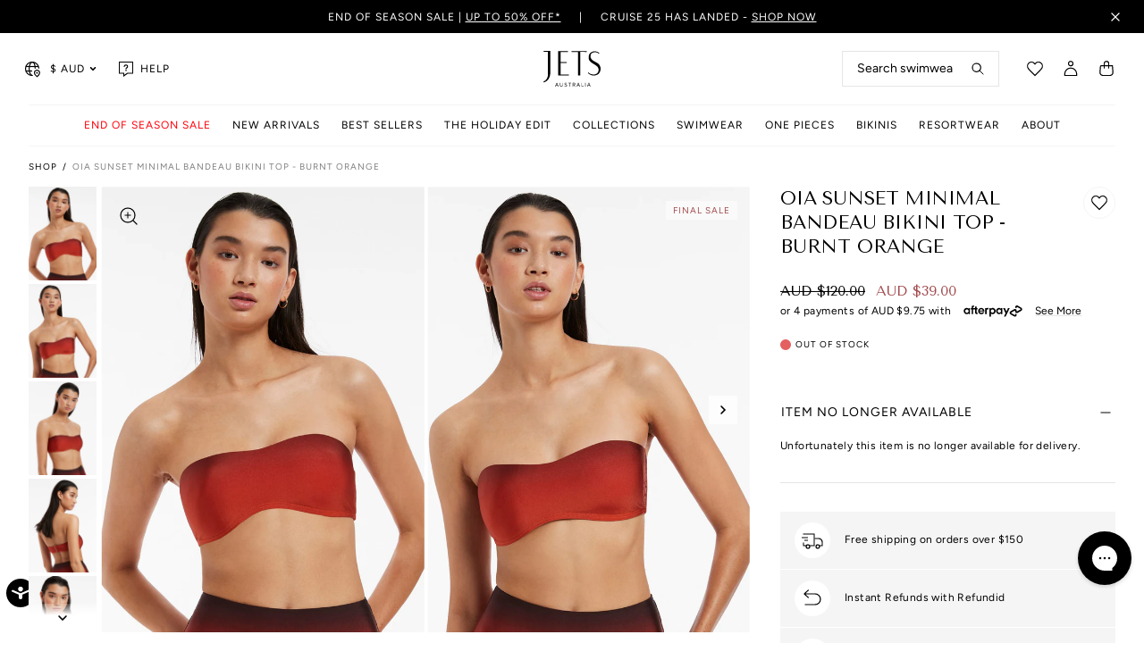

--- FILE ---
content_type: text/html; charset=utf-8
request_url: https://au.jetsaustralia.com/products/oia-sunset-minimal-bandeau-bikini-top-j40527-burnt-orange
body_size: 83375
content:
<!doctype html>
  <html class="no-js supports-no-cookies" lang="en-AU">
  <head>
    

    <script src="//au.jetsaustralia.com/cdn/shop/t/275/assets/login.js?v=172859157048637624241766444711" defer></script>
    <meta charset="utf-8">
    <meta http-equiv="X-UA-Compatible" content="IE=edge">
    <meta name="viewport" content="width=device-width,initial-scale=1">
    <meta name="theme-color" content=""><link rel="canonical" href="https://au.jetsaustralia.com/products/oia-sunset-minimal-bandeau-bikini-top-j40527-burnt-orange">
    <link rel="preconnect" href="https://cdn.shopify.com" crossorigin>
    <link rel="dns-prefetch" href="https://cdn.shopify.com">
  
    <link rel="preconnect" href="https://cdn-au.onetrust.com" crossorigin>
    <link rel="dns-prefetch" href="https://cdn-au.onetrust.com">
  
    <link rel="preconnect" href="https://fonts.shopifycdn.com" crossorigin>
    <link rel="dns-prefetch" href="https://fonts.shopifycdn.com">
  
    <link rel="preconnect" href="https://cdn.searchspring.net" crossorigin>
    <link rel="dns-prefetch" href="https://cdn.searchspring.net">
  
    <link rel="preconnect" href="https://static.hotjar.com" crossorigin>
    <link rel="dns-prefetch" href="https://static.hotjar.com">
  
    <link rel="preconnect" href="https://monorail-edge.shopifysvc.com" crossorigin>
    <link rel="dns-prefetch" href="https://monorail-edge.shopifysvc.com">
  <link rel="preload" href="//au.jetsaustralia.com/cdn/fonts/figtree/figtree_n4.3c0838aba1701047e60be6a99a1b0a40ce9b8419.woff2" as="font" type="font/woff2" crossorigin><link rel="preload" href="//au.jetsaustralia.com/cdn/fonts/figtree/figtree_n5.3b6b7df38aa5986536945796e1f947445832047c.woff2" as="font" type="font/woff2" crossorigin><link rel="preload" href="//au.jetsaustralia.com/cdn/fonts/figtree/figtree_n6.9d1ea52bb49a0a86cfd1b0383d00f83d3fcc14de.woff2" as="font" type="font/woff2" crossorigin><link rel="preload" href="//au.jetsaustralia.com/cdn/fonts/tenor_sans/tenorsans_n4.966071a72c28462a9256039d3e3dc5b0cf314f65.woff2" as="font" type="font/woff2" crossorigin><style>
    @font-face {  font-family: Figtree;  font-weight: 400;  font-style: normal;  font-display: swap;  src: url("//au.jetsaustralia.com/cdn/fonts/figtree/figtree_n4.3c0838aba1701047e60be6a99a1b0a40ce9b8419.woff2") format("woff2"),       url("//au.jetsaustralia.com/cdn/fonts/figtree/figtree_n4.c0575d1db21fc3821f17fd6617d3dee552312137.woff") format("woff");}
  
    @font-face {  font-family: Figtree;  font-weight: 500;  font-style: normal;  font-display: swap;  src: url("//au.jetsaustralia.com/cdn/fonts/figtree/figtree_n5.3b6b7df38aa5986536945796e1f947445832047c.woff2") format("woff2"),       url("//au.jetsaustralia.com/cdn/fonts/figtree/figtree_n5.f26bf6dcae278b0ed902605f6605fa3338e81dab.woff") format("woff");}
  
    @font-face {  font-family: Figtree;  font-weight: 600;  font-style: normal;  font-display: swap;  src: url("//au.jetsaustralia.com/cdn/fonts/figtree/figtree_n6.9d1ea52bb49a0a86cfd1b0383d00f83d3fcc14de.woff2") format("woff2"),       url("//au.jetsaustralia.com/cdn/fonts/figtree/figtree_n6.f0fcdea525a0e47b2ae4ab645832a8e8a96d31d3.woff") format("woff");}
  
    @font-face {  font-family: "Tenor Sans";  font-weight: 400;  font-style: normal;  font-display: swap;  src: url("//au.jetsaustralia.com/cdn/fonts/tenor_sans/tenorsans_n4.966071a72c28462a9256039d3e3dc5b0cf314f65.woff2") format("woff2"),       url("//au.jetsaustralia.com/cdn/fonts/tenor_sans/tenorsans_n4.2282841d948f9649ba5c3cad6ea46df268141820.woff") format("woff");}
  

  :root {
    --font-body: Figtree, sans-serif;
    --font-weight-body: 400;
    --font-weight-medium: 500;
    --font-weight-bold: 600;
    --font-headings: "Tenor Sans", sans-serif;
    --font-headings-weight: 400;
    --icon-chevron-left: url('//au.jetsaustralia.com/cdn/shop/t/275/assets/icon-chevron-left.svg?v=109198296687760483651766444711');
    --icon-chevron-right: url('//au.jetsaustralia.com/cdn/shop/t/275/assets/icon-chevron-right.svg?v=149062277177143122611766444711');
    --icon-zoom-in: url('//au.jetsaustralia.com/cdn/shop/t/275/assets/icon-zoom-in.svg?v=63680169947506594141766444711');
    --icon-find-fit: url('//au.jetsaustralia.com/cdn/shop/t/275/assets/icon-swimsuit-sm.svg?13622');
  }

  
  select,
  .custom-select-opener::after,
  .selectCustom-trigger::after {
    background-repeat: no-repeat;
    background-image: url(//au.jetsaustralia.com/cdn/shop/t/275/assets/icon-chevron-down.svg?v=54031405504301524451766444711);
  }

  .selectCustom-option::after,
  .collection__sort-list a.is-active::after,
  .currencies-list input[type="radio"] + label:after {
    background-repeat: no-repeat;
    background-image: url(//au.jetsaustralia.com/cdn/shop/t/275/assets/icon-check.svg?v=76059028989461962201766444711);
  }

</style>

    
        <link href="//au.jetsaustralia.com/cdn/shop/t/275/assets/jets_styles.css?v=148468977735156832981766444711" rel="stylesheet" type="text/css" media="all" />
       
    

 <script src="////cdn.bc0a.com/autopilot/f00000000251812/autopilot_sdk.js"></script>
 
	<title>Oia Sunset Minimal Bandeau Bikini Top - Burnt Orange &ndash; JETS Australia</title><meta name="description" content="Jets Oia Sunset Minimal Bandeau Bikini Top in Burnt Orange features Removable Cups For Shape And Support, Side Boning For Shape Definition, Gripper Tape To Hold Swimsuit In Place, Back Clip Closure, Removable Strap For The Perfect Fit, Seamless Look Design, Fabric: 82% Nylon, 18% Elastane/ Lining: 82% Recycled Nylon, 18% Elastane."><link rel="shortcut icon" href="//au.jetsaustralia.com/cdn/shop/files/favicon.png?crop=center&height=32&v=1649906943&width=32" type="image/png"><script defer="defer" src="//au.jetsaustralia.com/cdn/shop/t/275/assets/login-modal.js?v=119837011985991262241766444711"></script>
<script src="//au.jetsaustralia.com/cdn/shop/t/275/assets/search.js?v=117296047096511154941766444711"></script>
<script defer="defer" src="//au.jetsaustralia.com/cdn/shop/t/275/assets/vendor.theme.js?v=143865990146028999221766444711"></script>

<script defer="defer" src="//au.jetsaustralia.com/cdn/shop/t/275/assets/layout.theme.js?v=103825946725125801891766444711"></script>

<script defer="defer" src="//au.jetsaustralia.com/cdn/shop/t/275/assets/app.948866fa1abdbd5b9593.js?v=101426472945743008421766444711"></script>

<script defer="defer" src="//au.jetsaustralia.com/cdn/shop/t/275/assets/template.product.alt.js?v=14508150609548756541766444711"></script>

<script defer="defer" src="//au.jetsaustralia.com/cdn/shop/t/275/assets/template.product.js?v=116132225738090924771766444711"></script>
<script defer="defer" src="//au.jetsaustralia.com/cdn/shop/t/275/assets/complete-the-look.js?v=92322647411574845901766444711"></script>

    
    
      <script defer src="//au.jetsaustralia.com/cdn/shop/t/275/assets/jquery-351.min.js?v=133132906189461661841766444711"></script>
    <script defer src="https://geoip-js.com/js/apis/geoip2/v2.1/geoip2.js"></script><script>
      document.addEventListener("DOMContentLoaded", function(event) {
        const isCrawler = /bot|googlebot|crawler|spider|robot|crawling|Googlebot|Googlebot-Image|Googlebot-News|Googlebot-Video|Google-InspectionTool|Storebot-Google|GoogleOther|APIs-Google|AdsBot-Google|AdsBot-Google-Mobile|Mediapartners-Google|FeedFetcher-Google|GoogleProducer|Google-Read-Aloud|Google-Site-Verification/i.test(navigator.userAgent);const regionArray = [{
              name: "Australia",
              code: "au",
              domain: "https:\/\/au.jetsaustralia.com",
              countryList: "au,nz",
              currencyList: "AUD,NZD"
            },{
              name: "United States",
              code: "us",
              domain: "https:\/\/us.jetsaustralia.com",
              countryList: "us,ca",
              currencyList: "USD,CAD"
            },{
              name: "United Kingdom",
              code: "uk",
              domain: "https:\/\/uk.jetsaustralia.com",
              countryList: "uk,be,bg,cz,dk,de,ee,ie,lt,lu,hu,mt,nl,at,pl,pt,ro,si,sk,fi,se,gb",
              currencyList: "GBP"
            }];const defaultRegionCode ="au";
        const currentRegionCode = "au";
        const canonicalPath = "\/products\/oia-sunset-minimal-bandeau-bikini-top-j40527-burnt-orange";

        const currencyArray = regionArray
          .flatMap((store) => {
            return store.currencyList.split(',').map((currency, index) => ({
              currency: currency,
              isCurrent:
                store.code === currentRegionCode &&
                window.theme &&
                window.theme.cart &&
                window.theme.cart.currency &&
                window.theme.cart.currency === currency,
              region: {
                code: store.code,
                domain: store.domain,
                name: store.name,
              },
            }));
          })
          .sort(function (a, b) {
            const currencyA = a.currency;
            const currencyB = b.currency;
            if (currencyA < currencyB) {
              return -1;
            }
            if (currencyA > currencyB) {
              return 1;
            }
            // currencies must be equal
            return 0;
          });const preventRedirectParam = "";var validCountryCodes = regionArray.reduce(function(acc, region) {
          acc.push(region.code);
          if (hasOtherCountries(region)) {
            acc = acc.concat(region.countryList.split(','));
          }
          return acc
        }, []);

        function codeMatchesRegion(code, region) {
          if (region === null) {
            return false;
          }

          if (hasOtherCountries(region)) {
            var countryListArray = region.countryList.split(',');
            return code === region.code || countryListArray.indexOf(code) > -1;
          }

          return code === region.code;
        };

        function hasOtherCountries(region) {
          return region.countryList !== null;
        }

        function isValidCountryCode(code) {
          return validCountryCodes.indexOf(code) > -1;
        }const findRegionMatch = function(value, regions) {
            if (!value) { return null };

            const codeMatch = regions.find(function(region) {
              return region.code === value;
            });

            if (codeMatch) { return codeMatch };

            const countryMatch = regions.find(function(region) {
              if (!region.countryList) { return };
              return region.countryList.indexOf(value) >= 0;
            });

            if (countryMatch) { return countryMatch };

            return null;
          };

          const redirectToTargetRegion = function(targetRegion, manualMode) {
            const targetDomain = targetRegion.domain;
            const targetDomainUrlObject = new URL(targetDomain);
            if (targetDomainUrlObject.host === window.location.host) {
              return false;
            };
            let targetURL = new URL(location.pathname, targetDomain);
            if (manualMode) {
              const targetRegionCode = targetRegion.code;
              targetURL.searchParams.set("region", targetRegionCode);
            };
            window.location = targetURL.href;
          };

          const initAutoRedirect = function() {if (window.top.ThemeEditor || window.top.ThemeEditorAPI || window.Shopify.designMode) { return };

            const isRobot = function() {
              const robotList = '(360spider|a6-indexer|aboundex|acoonbot|addthis|adidxbot|admantx|adsbot-google|adsbot-google-mobile|advbot|ahrefsbot|aihitbot|aisearchbot|antibot|apis-google|applebot|arabot|archive.org_bot|backlinkcrawler|baiduspider|bibnum.bnf|biglotron|bingbot|binlar|blekkobot|blexbot|bnf.fr_bot|brainobot|bubing|buzzbot|careerbot|cc metadata scaper|ccbot|changedetection|chrome-lighthouse|citeseerxbot|coccoc|commons-httpclient|content crawler spider|convera|crawler4j|crystalsemanticsbot|curl|cxensebot|cyberpatrol|discobot|domain re-animator bot|domaincrawler|dotbot|drupact|duckduckbot|duplexweb-google|ec2linkfinder|edisterbot|elisabot|europarchive.org|exabot|ezooms|facebookexternalhit|facebot|fast enterprise crawler|fast-webcrawler|feedfetcher-google|findlink|findthatfile|findxbot|fluffy|fr-crawler|g00g1e.net|gigablast|gingercrawler|gnam gnam spider|google favicon|google-read-aloud|googlebot|googlebot-image|googlebot-mobile|googlebot-news|googlebot-video|googleweblight|grapeshotcrawler|grub.org|gslfbot|heritrix|httpunit|httrack|ia_archiver|ichiro|integromedb|intelium_bot|interfaxscanbot|ioi|ip-web-crawler.com|ips-agent|it2media-domain-crawler|java|jyxobot|lb-spider|libwww|linguee bot|linkdex|lipperhey|lipperhey seo service|livelapbot|lssbot|lssrocketcrawler|ltx71|mail.ru_bot|mediapartners-google|megaindex|memorybot|mj12bot|mlbot|msnbot|msrbot|nerdbynature.bot|nerdybot|netresearchserver|ngbot|niki-bot|nutch|openindexspider|orangebot|page2rss|panscient|phpcrawl|postrank|proximic|psbot|ptst|purebot|python-urllib|qwantify|retrevopageanalyzer|rogerbot|scribdbot|seekbot|semanticscholarbot|semrushbot|seokicks-robot|seznambot|simplecrawler|sistrix crawler|sitebot|siteexplorer.info|slurp|smtbot|sogou|spbot|speedy|summify|tagoobot|teoma|toplistbot|turnitinbot|tweetmemebot|twengabot|twitterbot|urlappendbot|usinenouvellecrawler|voilabot|voyager|wbsearchbot|web-archive-net.com.bot|webcompanycrawler|webcrawler|webmon|wesee:search|wget|wocbot|woriobot|wotbox|xovibot|y!j-asr|yacybot|yandexbot|yanga|yeti|yoozbot)';
              const regex = new RegExp(robotList, 'i');
              const userAgent = navigator.userAgent;
              const isGooglebot = /(googlebot\/|googlebot-image\/|googlebot-news\/|googlebot-video\/|googlebot-mobile\/|mediapartners-google|adsbot-google-mobile|adsbot-google|googleweblight|Google-InspectionTool|Storebot-Google|GoogleOther|APIs-Google|FeedFetcher-Google|GoogleProducer|Google-Read-Aloud|Google-Site-Verification)/i.test(userAgent);
              return (regex.test(userAgent) || isGooglebot) ? true : false;
            };
            if (isRobot()) {
              return
            };const searchParams = new URLSearchParams(window.location.search);
            if (preventRedirectParam && searchParams.get(preventRedirectParam)) {
              return
            };const manualRegionParam = searchParams.get("region") ? (searchParams.get("region")).toLowerCase() : null;

            if (manualRegionParam) {if (currentRegionCode === manualRegionParam) {
                localStorage.setItem("region", currentRegionCode);
                return;
              };const targetRegion = findRegionMatch(manualRegionParam, regionArray);
              if (!targetRegion) { return };localStorage.setItem("region", targetRegion.code);

              if(redirectToTargetRegion(targetRegion, true) === false) { return };
            };const localStorageRegionCode = localStorage.getItem("region") ? localStorage.getItem("region").toLowerCase() : null;

            if (localStorageRegionCode) {if (currentRegionCode === localStorageRegionCode) { return };const targetRegion = findRegionMatch(localStorageRegionCode, regionArray);

              if (targetRegion) {localStorage.setItem("region", targetRegion.code);

                if(redirectToTargetRegion(targetRegion) === false) { return };
              };
            };const onGeoIpSuccess = function(response) {
              let targetRegion;

              // If it's a crawler, set the default region
              if (isCrawler) {
                targetRegion = findRegionMatch(defaultRegionCode, regionArray);
              } else {
                const geoIpCountryCode = (response.country.iso_code).toLowerCase();
                targetRegion = findRegionMatch(geoIpCountryCode, regionArray) ? findRegionMatch(geoIpCountryCode, regionArray) : findRegionMatch(defaultRegionCode, regionArray);
              }

              if (targetRegion) {
                localStorage.setItem("region", targetRegion.code);
                if(redirectToTargetRegion(targetRegion) === false) { return };
              };
            };

            const onGeoIpError = function(error) {
              console.error('Error retrieving user location', error);
            };

            geoip2.country(onGeoIpSuccess, onGeoIpError);
          };
          initAutoRedirect();const initCurrencySelector = function() {
            /*
              * Identify the selector elements and the current store currency
            */
            const currencySelectors = document.querySelectorAll('.currency-form [data-currencies-list]');
            const currentStoreCurrency = "AUD";
            window.localStorage.setItem('conversionRate', window.Shopify.currency.rate);

            /*
              * Bail if no selectors found
            */
            if (currencySelectors.length === 0) {
              return;
            };

            /*
              * Loop over the currencyArray to set the url params and build the selector options
            */
            let currencySelectorOptions = '';
            currencyArray.forEach(({ isCurrent, currency, region }) => {
              const currentCurrency = isCurrent ? ' checked="checked"' : '';
              const currencySymbol = window.getSymbolFromCurrency(`${currency.toUpperCase()}`);
              const targetURL = new URL(location.pathname, region.domain);

              /*
                * Set region and currency parameters for targetURL
              */
              if (currentRegionCode !== region.code) {
                targetURL.searchParams.set("region", region.code);
              }
              targetURL.searchParams.set("currency", currency);

              targetURL.searchParams.set("no_rule", "true");

              /*
                * Build the selector options for both the native select and the custom select
              */
              currencySelectorOptions += `<input type="radio" class="currency-option-select" name="currency" id="${currency.toUpperCase()}" value="${targetURL.href}" ${currentCurrency} data-currency="${currency}" data-code="${region.code}" data-region-name="${region.name}" /><label for="${currency.toUpperCase()}">${currencySymbol} ${currency.toUpperCase()}</label>`;
            });

            const handleCurrencySelection = function(evt) {
              const selectedOption = evt.target;
              const optionCode = selectedOption.dataset.code;
              const optionRegionName = selectedOption.dataset.region;
              const currentRegionName = "Australia";
              window.location = selectedOption.value;
              window.localStorage.setItem('conversionRate', window.Shopify.currency.rate);
            };

            /*
              * Populates the select elements and adds the event listener for change.
            */
            currencySelectors.forEach(function(currencySelector) {
              currencySelector.innerHTML = currencySelectorOptions;
              const currencyRadios = currencySelector.querySelectorAll('input[name="currency"]');
              currencyRadios.forEach((radio) => {
                radio.addEventListener('change', handleCurrencySelection);
              });
            });
          };
          initCurrencySelector();});
    </script><script>
      document.documentElement.className = document.documentElement.className.replace('no-js', 'js');
      window.theme = {
        render_new_swatches: true,
        ecommerce: true,
        rewards_available:"",
        customer_metafields: [],
        strings: {
          selectSize: "Select size",
          addToCart: "Add to Bag",
          addedMessage: "Added",
          soldOut: "Sold Out",
          unavailable: "Unavailable",
          cartTitle: "My Bag",
          sideCartTitle: "Bag",
          subtotal: "Subtotal",
          total: "Total",
          cartDiscounts:  "You\u0026#39;re saving",
          shipping: "Shipping",
          edit: "Edit",
          update: "Update",
          editSize: "Edit size",
          selectSize: "Select Size",
          checkout: "Checkout",
          viewCart: "View Bag",
          closeCart: "Close bag",
          cartEmpty: "Your bag is currently empty.\u003cbr\/\u003eNot sure where to start?",
          cartContinueShopping: "Continue Shopping",
          itemQuantity: "Item quantity",
          dismissErrorMessage: "Dismiss error message",
          freeShippingBar: {
            remaining: "You are {{ amount }} away from Free {{ service }}. Sign up to save $30 on your first order.*",
            reached: "You’ve qualified for Free {{ service }}. Sign up to save $30 on your first order.*",
          },
          addToWishlist: "Add to wishlist",
          addedToWishlist: "Added to wishlist",
          removeFromWishlist: "Remove from wishlist",
          removedFromWishlist: "Removed from wishlist",
          addAllToCart: "Add all wishlist to bag",
          addingAllToCart: "Adding all to bag...",
          collection: {
            readMore: "Read More",
            readLess: "Read Less",
          },
          product: {
            product_type: "Swimwear",
            inStockLabel: "In stock",
            lowStockLabel: "Low stock",
            outOfStockLabel: "Out of stock",
            shippingTimesTitle: "Check Shipping Time (AU)",
            shippingTimesPlaceholder:  "Enter your AU Postcode",
            shippingTimesButton:  "Check",
            shippingTimesMessageTemplate:  "{daysNumber} business {daysWord} once dispatched from our Sydney warehouse. Free express shipping for orders over AUD $150.",
            shippingTimesDefaultDays:  "3-5",
            shippingTimesErrorMessage: "Invalid postcode, please use a valid Australian Postcode",
            shippingTimesReset: "Reset"
          },
          
        },
        collection_page: false,
        hideSwatches: true,
        moneyFormat: "AUD ${{amount}}",
        moneyFormatWithoutCurrency: "${{amount}}",
        moneyFormatWithoutDecimals: "AUD ${{amount_no_decimals}}",
        moneyFormatWithoutDecimalsOrCurrency: "${{amount_no_decimals}}",
        shippingTimes: {
          shippingTimesCsv: "https:\/\/cdn.shopify.com\/s\/files\/1\/0606\/7870\/1308\/files\/au-JETS-postcodes-shipping-1-3.csv?v=1657924310",
          shippingTimesRegion: "AU"
        },
        cart: {"note":null,"attributes":{},"original_total_price":0,"total_price":0,"total_discount":0,"total_weight":0.0,"item_count":0,"items":[],"requires_shipping":false,"currency":"AUD","items_subtotal_price":0,"cart_level_discount_applications":[],"checkout_charge_amount":0},
        
        freeShippingBar: {
          enabled: true,
          serviceOne: "Shipping",
          thresholdOne: "150.00",
        },
        showShippingInCart: true,
        shippingPrice: "10.00",
        indicators: {text1: "Free shipping on orders over $150",icon1: "truck",text2: "Instant Refunds with Refundid",icon2: "return",text3: "Fit Guarantee",icon3: "measure",
        },
        cartIncludeAfterpay: true,
        cartContinueShoppingLink: "\/collections\/all-swimwear",
        cartEmptyLinks: [
            {
              "title": "Resortwear",
              "url": "\/collections\/all-resortwear"
            },],
        cartUpsells: {
          enabled: true,
          heading: "You may also like",
          viewDetail: null,
          addToBag: "Add+"
        },
        cartRewards: {
          rewardsBlurbHeader: "Earn Rewards With Every  Purchase",
          rewardsBlurb: "\u003cp\u003eJoin The Beach Club and be rewarded every time you shop at Seafolly and Sunburn online and in-store. Sign up before you shop today and we'll send you a $20 cash bonus for your next shop! Available in your account in 24 hours!\u003c\/p\u003e"
        },
        
        customerId: "",
        rewards: {
          enabled: false,
          detailsEndpoint: "https:\/\/proxy.seafolly.net\/seafolly\/loyalty\/details",
          detailsEndpointCached: "https:\/\/proxy-cache.seafolly.net\/seafolly\/loyalty\/details",
          reserveEndpoint: "https:\/\/proxy.seafolly.net\/seafolly\/loyalty\/rewards\/reserve",
          releaseEndpoint: null,
          yourRewardsBalance: "Your rewards balance is:",
          storeCountryCode: "JT-AU",
          error: "Your account and rewards are being loaded. Please check back later or contact \u003ca href=\"\/pages\/contact-us\"\u003eCustomer Care\u003c\/a\u003e for more information.",
        },
        giftCard: {
          enabled: true,
          balanceEndpoint: "https:\/\/proxy.seafolly.net\/seafolly\/giftcards\/balance",
          reserveEndpoint: "https:\/\/proxy.seafolly.net\/seafolly\/giftcards\/checkout",
          releaseEndpoint: "https:\/\/proxy.seafolly.net\/seafolly\/giftcards\/release",
          storeCountryCode: "JT-AU"
        },
        breakpoints: {
          small: "480",
          medium: "768",
          large: "990",
          widescreen: "1400",
        },
        locale: {
          endonymName: "Australian English",
          isoCode: "en-AU",
          name: "Australian English",
          primary: true,
          rootUrl: "\/",
        },
        urlPatterns: {
          assetUrl: "\/\/au.jetsaustralia.com\/cdn\/shop\/t\/275\/assets\/_name_.js?13622",
          fileUrl: "\/\/au.jetsaustralia.com\/cdn\/shop\/files\/_name_.js?13622",
        },
        routes: {
          cartUrl: "\/cart"
        },
        klaviyo: {
          saveCartFormID: "WxMbyJ"
        },
        searchspring: {
          storeId: "6kd2hx",
          cartRecsProfileTag: "mini-cart-recommendations"
        },
        settings: {
          show_size_with_number:false,
          size_conversion_vendors: ""
        }
      }; 
      window.current = {
        shop: {
          domain: `https://au.jetsaustralia.com`
        },
        product: {
          handle: `oia-sunset-minimal-bandeau-bikini-top-j40527-burnt-orange`
        },
        template: {
          name: `product`,
          suffix: `alt_product-no-art-to-car`
        }
      };
    </script>
  
    <script>window.performance && window.performance.mark && window.performance.mark('shopify.content_for_header.start');</script><meta name="facebook-domain-verification" content="igp35qn4b5pqp4usrvjb4z0vzdupwq">
<meta id="shopify-digital-wallet" name="shopify-digital-wallet" content="/60678701308/digital_wallets/dialog">
<meta name="shopify-checkout-api-token" content="8c5925c414129d7e5f1417f52f50b7b9">
<meta id="in-context-paypal-metadata" data-shop-id="60678701308" data-venmo-supported="false" data-environment="production" data-locale="en_AU" data-paypal-v4="true" data-currency="AUD">
<link rel="alternate" type="application/json+oembed" href="https://au.jetsaustralia.com/products/oia-sunset-minimal-bandeau-bikini-top-j40527-burnt-orange.oembed">
<script async="async" src="/checkouts/internal/preloads.js?locale=en-AU"></script>
<link rel="preconnect" href="https://shop.app" crossorigin="anonymous">
<script async="async" src="https://shop.app/checkouts/internal/preloads.js?locale=en-AU&shop_id=60678701308" crossorigin="anonymous"></script>
<script id="apple-pay-shop-capabilities" type="application/json">{"shopId":60678701308,"countryCode":"AU","currencyCode":"AUD","merchantCapabilities":["supports3DS"],"merchantId":"gid:\/\/shopify\/Shop\/60678701308","merchantName":"JETS Australia","requiredBillingContactFields":["postalAddress","email","phone"],"requiredShippingContactFields":["postalAddress","email","phone"],"shippingType":"shipping","supportedNetworks":["visa","masterCard","amex","jcb"],"total":{"type":"pending","label":"JETS Australia","amount":"1.00"},"shopifyPaymentsEnabled":true,"supportsSubscriptions":true}</script>
<script id="shopify-features" type="application/json">{"accessToken":"8c5925c414129d7e5f1417f52f50b7b9","betas":["rich-media-storefront-analytics"],"domain":"au.jetsaustralia.com","predictiveSearch":true,"shopId":60678701308,"locale":"en"}</script>
<script>var Shopify = Shopify || {};
Shopify.shop = "jets-australia.myshopify.com";
Shopify.locale = "en-AU";
Shopify.currency = {"active":"AUD","rate":"1.0"};
Shopify.country = "AU";
Shopify.theme = {"name":"[BOXING DAY] JETS AU | PRODUCTION masterbitbucket","id":155058405628,"schema_name":"Seafolly theme","schema_version":"1.0.6","theme_store_id":null,"role":"main"};
Shopify.theme.handle = "null";
Shopify.theme.style = {"id":null,"handle":null};
Shopify.cdnHost = "au.jetsaustralia.com/cdn";
Shopify.routes = Shopify.routes || {};
Shopify.routes.root = "/";</script>
<script type="module">!function(o){(o.Shopify=o.Shopify||{}).modules=!0}(window);</script>
<script>!function(o){function n(){var o=[];function n(){o.push(Array.prototype.slice.apply(arguments))}return n.q=o,n}var t=o.Shopify=o.Shopify||{};t.loadFeatures=n(),t.autoloadFeatures=n()}(window);</script>
<script>
  window.ShopifyPay = window.ShopifyPay || {};
  window.ShopifyPay.apiHost = "shop.app\/pay";
  window.ShopifyPay.redirectState = null;
</script>
<script id="shop-js-analytics" type="application/json">{"pageType":"product"}</script>
<script defer="defer" async type="module" src="//au.jetsaustralia.com/cdn/shopifycloud/shop-js/modules/v2/client.init-shop-cart-sync_DtuiiIyl.en.esm.js"></script>
<script defer="defer" async type="module" src="//au.jetsaustralia.com/cdn/shopifycloud/shop-js/modules/v2/chunk.common_CUHEfi5Q.esm.js"></script>
<script type="module">
  await import("//au.jetsaustralia.com/cdn/shopifycloud/shop-js/modules/v2/client.init-shop-cart-sync_DtuiiIyl.en.esm.js");
await import("//au.jetsaustralia.com/cdn/shopifycloud/shop-js/modules/v2/chunk.common_CUHEfi5Q.esm.js");

  window.Shopify.SignInWithShop?.initShopCartSync?.({"fedCMEnabled":true,"windoidEnabled":true});

</script>
<script>
  window.Shopify = window.Shopify || {};
  if (!window.Shopify.featureAssets) window.Shopify.featureAssets = {};
  window.Shopify.featureAssets['shop-js'] = {"shop-cart-sync":["modules/v2/client.shop-cart-sync_DFoTY42P.en.esm.js","modules/v2/chunk.common_CUHEfi5Q.esm.js"],"init-fed-cm":["modules/v2/client.init-fed-cm_D2UNy1i2.en.esm.js","modules/v2/chunk.common_CUHEfi5Q.esm.js"],"init-shop-email-lookup-coordinator":["modules/v2/client.init-shop-email-lookup-coordinator_BQEe2rDt.en.esm.js","modules/v2/chunk.common_CUHEfi5Q.esm.js"],"shop-cash-offers":["modules/v2/client.shop-cash-offers_3CTtReFF.en.esm.js","modules/v2/chunk.common_CUHEfi5Q.esm.js","modules/v2/chunk.modal_BewljZkx.esm.js"],"shop-button":["modules/v2/client.shop-button_C6oxCjDL.en.esm.js","modules/v2/chunk.common_CUHEfi5Q.esm.js"],"init-windoid":["modules/v2/client.init-windoid_5pix8xhK.en.esm.js","modules/v2/chunk.common_CUHEfi5Q.esm.js"],"avatar":["modules/v2/client.avatar_BTnouDA3.en.esm.js"],"init-shop-cart-sync":["modules/v2/client.init-shop-cart-sync_DtuiiIyl.en.esm.js","modules/v2/chunk.common_CUHEfi5Q.esm.js"],"shop-toast-manager":["modules/v2/client.shop-toast-manager_BYv_8cH1.en.esm.js","modules/v2/chunk.common_CUHEfi5Q.esm.js"],"pay-button":["modules/v2/client.pay-button_FnF9EIkY.en.esm.js","modules/v2/chunk.common_CUHEfi5Q.esm.js"],"shop-login-button":["modules/v2/client.shop-login-button_CH1KUpOf.en.esm.js","modules/v2/chunk.common_CUHEfi5Q.esm.js","modules/v2/chunk.modal_BewljZkx.esm.js"],"init-customer-accounts-sign-up":["modules/v2/client.init-customer-accounts-sign-up_aj7QGgYS.en.esm.js","modules/v2/client.shop-login-button_CH1KUpOf.en.esm.js","modules/v2/chunk.common_CUHEfi5Q.esm.js","modules/v2/chunk.modal_BewljZkx.esm.js"],"init-shop-for-new-customer-accounts":["modules/v2/client.init-shop-for-new-customer-accounts_NbnYRf_7.en.esm.js","modules/v2/client.shop-login-button_CH1KUpOf.en.esm.js","modules/v2/chunk.common_CUHEfi5Q.esm.js","modules/v2/chunk.modal_BewljZkx.esm.js"],"init-customer-accounts":["modules/v2/client.init-customer-accounts_ppedhqCH.en.esm.js","modules/v2/client.shop-login-button_CH1KUpOf.en.esm.js","modules/v2/chunk.common_CUHEfi5Q.esm.js","modules/v2/chunk.modal_BewljZkx.esm.js"],"shop-follow-button":["modules/v2/client.shop-follow-button_CMIBBa6u.en.esm.js","modules/v2/chunk.common_CUHEfi5Q.esm.js","modules/v2/chunk.modal_BewljZkx.esm.js"],"lead-capture":["modules/v2/client.lead-capture_But0hIyf.en.esm.js","modules/v2/chunk.common_CUHEfi5Q.esm.js","modules/v2/chunk.modal_BewljZkx.esm.js"],"checkout-modal":["modules/v2/client.checkout-modal_BBxc70dQ.en.esm.js","modules/v2/chunk.common_CUHEfi5Q.esm.js","modules/v2/chunk.modal_BewljZkx.esm.js"],"shop-login":["modules/v2/client.shop-login_hM3Q17Kl.en.esm.js","modules/v2/chunk.common_CUHEfi5Q.esm.js","modules/v2/chunk.modal_BewljZkx.esm.js"],"payment-terms":["modules/v2/client.payment-terms_CAtGlQYS.en.esm.js","modules/v2/chunk.common_CUHEfi5Q.esm.js","modules/v2/chunk.modal_BewljZkx.esm.js"]};
</script>
<script>(function() {
  var isLoaded = false;
  function asyncLoad() {
    if (isLoaded) return;
    isLoaded = true;
    var urls = ["\/\/swymv3premium-01.azureedge.net\/code\/swym_fb_pixel.js?shop=jets-australia.myshopify.com","https:\/\/config.gorgias.chat\/bundle-loader\/01GYCCCDNQ5E67R8QJY4DTJQHX?source=shopify1click\u0026shop=jets-australia.myshopify.com","https:\/\/cdn.9gtb.com\/loader.js?g_cvt_id=620d058e-6611-4265-9394-03d7a22eae98\u0026shop=jets-australia.myshopify.com","https:\/\/cdn.pushowl.com\/latest\/sdks\/pushowl-shopify.js?subdomain=jets-australia\u0026environment=production\u0026guid=532b648b-8a7d-4d08-91c8-9cb7785029c7\u0026shop=jets-australia.myshopify.com"];
    for (var i = 0; i < urls.length; i++) {
      var s = document.createElement('script');
      s.type = 'text/javascript';
      s.async = true;
      s.src = urls[i];
      var x = document.getElementsByTagName('script')[0];
      x.parentNode.insertBefore(s, x);
    }
  };
  if(window.attachEvent) {
    window.attachEvent('onload', asyncLoad);
  } else {
    window.addEventListener('load', asyncLoad, false);
  }
})();</script>
<script id="__st">var __st={"a":60678701308,"offset":39600,"reqid":"cf126b2e-177a-40d9-820e-75f1f02c7da2-1767151624","pageurl":"au.jetsaustralia.com\/products\/oia-sunset-minimal-bandeau-bikini-top-j40527-burnt-orange","u":"6cc70f60266c","p":"product","rtyp":"product","rid":8054724690172};</script>
<script>window.ShopifyPaypalV4VisibilityTracking = true;</script>
<script id="captcha-bootstrap">!function(){'use strict';const t='contact',e='account',n='new_comment',o=[[t,t],['blogs',n],['comments',n],[t,'customer']],c=[[e,'customer_login'],[e,'guest_login'],[e,'recover_customer_password'],[e,'create_customer']],r=t=>t.map((([t,e])=>`form[action*='/${t}']:not([data-nocaptcha='true']) input[name='form_type'][value='${e}']`)).join(','),a=t=>()=>t?[...document.querySelectorAll(t)].map((t=>t.form)):[];function s(){const t=[...o],e=r(t);return a(e)}const i='password',u='form_key',d=['recaptcha-v3-token','g-recaptcha-response','h-captcha-response',i],f=()=>{try{return window.sessionStorage}catch{return}},m='__shopify_v',_=t=>t.elements[u];function p(t,e,n=!1){try{const o=window.sessionStorage,c=JSON.parse(o.getItem(e)),{data:r}=function(t){const{data:e,action:n}=t;return t[m]||n?{data:e,action:n}:{data:t,action:n}}(c);for(const[e,n]of Object.entries(r))t.elements[e]&&(t.elements[e].value=n);n&&o.removeItem(e)}catch(o){console.error('form repopulation failed',{error:o})}}const l='form_type',E='cptcha';function T(t){t.dataset[E]=!0}const w=window,h=w.document,L='Shopify',v='ce_forms',y='captcha';let A=!1;((t,e)=>{const n=(g='f06e6c50-85a8-45c8-87d0-21a2b65856fe',I='https://cdn.shopify.com/shopifycloud/storefront-forms-hcaptcha/ce_storefront_forms_captcha_hcaptcha.v1.5.2.iife.js',D={infoText:'Protected by hCaptcha',privacyText:'Privacy',termsText:'Terms'},(t,e,n)=>{const o=w[L][v],c=o.bindForm;if(c)return c(t,g,e,D).then(n);var r;o.q.push([[t,g,e,D],n]),r=I,A||(h.body.append(Object.assign(h.createElement('script'),{id:'captcha-provider',async:!0,src:r})),A=!0)});var g,I,D;w[L]=w[L]||{},w[L][v]=w[L][v]||{},w[L][v].q=[],w[L][y]=w[L][y]||{},w[L][y].protect=function(t,e){n(t,void 0,e),T(t)},Object.freeze(w[L][y]),function(t,e,n,w,h,L){const[v,y,A,g]=function(t,e,n){const i=e?o:[],u=t?c:[],d=[...i,...u],f=r(d),m=r(i),_=r(d.filter((([t,e])=>n.includes(e))));return[a(f),a(m),a(_),s()]}(w,h,L),I=t=>{const e=t.target;return e instanceof HTMLFormElement?e:e&&e.form},D=t=>v().includes(t);t.addEventListener('submit',(t=>{const e=I(t);if(!e)return;const n=D(e)&&!e.dataset.hcaptchaBound&&!e.dataset.recaptchaBound,o=_(e),c=g().includes(e)&&(!o||!o.value);(n||c)&&t.preventDefault(),c&&!n&&(function(t){try{if(!f())return;!function(t){const e=f();if(!e)return;const n=_(t);if(!n)return;const o=n.value;o&&e.removeItem(o)}(t);const e=Array.from(Array(32),(()=>Math.random().toString(36)[2])).join('');!function(t,e){_(t)||t.append(Object.assign(document.createElement('input'),{type:'hidden',name:u})),t.elements[u].value=e}(t,e),function(t,e){const n=f();if(!n)return;const o=[...t.querySelectorAll(`input[type='${i}']`)].map((({name:t})=>t)),c=[...d,...o],r={};for(const[a,s]of new FormData(t).entries())c.includes(a)||(r[a]=s);n.setItem(e,JSON.stringify({[m]:1,action:t.action,data:r}))}(t,e)}catch(e){console.error('failed to persist form',e)}}(e),e.submit())}));const S=(t,e)=>{t&&!t.dataset[E]&&(n(t,e.some((e=>e===t))),T(t))};for(const o of['focusin','change'])t.addEventListener(o,(t=>{const e=I(t);D(e)&&S(e,y())}));const B=e.get('form_key'),M=e.get(l),P=B&&M;t.addEventListener('DOMContentLoaded',(()=>{const t=y();if(P)for(const e of t)e.elements[l].value===M&&p(e,B);[...new Set([...A(),...v().filter((t=>'true'===t.dataset.shopifyCaptcha))])].forEach((e=>S(e,t)))}))}(h,new URLSearchParams(w.location.search),n,t,e,['guest_login'])})(!0,!1)}();</script>
<script integrity="sha256-4kQ18oKyAcykRKYeNunJcIwy7WH5gtpwJnB7kiuLZ1E=" data-source-attribution="shopify.loadfeatures" defer="defer" src="//au.jetsaustralia.com/cdn/shopifycloud/storefront/assets/storefront/load_feature-a0a9edcb.js" crossorigin="anonymous"></script>
<script crossorigin="anonymous" defer="defer" src="//au.jetsaustralia.com/cdn/shopifycloud/storefront/assets/shopify_pay/storefront-65b4c6d7.js?v=20250812"></script>
<script data-source-attribution="shopify.dynamic_checkout.dynamic.init">var Shopify=Shopify||{};Shopify.PaymentButton=Shopify.PaymentButton||{isStorefrontPortableWallets:!0,init:function(){window.Shopify.PaymentButton.init=function(){};var t=document.createElement("script");t.src="https://au.jetsaustralia.com/cdn/shopifycloud/portable-wallets/latest/portable-wallets.en.js",t.type="module",document.head.appendChild(t)}};
</script>
<script data-source-attribution="shopify.dynamic_checkout.buyer_consent">
  function portableWalletsHideBuyerConsent(e){var t=document.getElementById("shopify-buyer-consent"),n=document.getElementById("shopify-subscription-policy-button");t&&n&&(t.classList.add("hidden"),t.setAttribute("aria-hidden","true"),n.removeEventListener("click",e))}function portableWalletsShowBuyerConsent(e){var t=document.getElementById("shopify-buyer-consent"),n=document.getElementById("shopify-subscription-policy-button");t&&n&&(t.classList.remove("hidden"),t.removeAttribute("aria-hidden"),n.addEventListener("click",e))}window.Shopify?.PaymentButton&&(window.Shopify.PaymentButton.hideBuyerConsent=portableWalletsHideBuyerConsent,window.Shopify.PaymentButton.showBuyerConsent=portableWalletsShowBuyerConsent);
</script>
<script data-source-attribution="shopify.dynamic_checkout.cart.bootstrap">document.addEventListener("DOMContentLoaded",(function(){function t(){return document.querySelector("shopify-accelerated-checkout-cart, shopify-accelerated-checkout")}if(t())Shopify.PaymentButton.init();else{new MutationObserver((function(e,n){t()&&(Shopify.PaymentButton.init(),n.disconnect())})).observe(document.body,{childList:!0,subtree:!0})}}));
</script>
<link id="shopify-accelerated-checkout-styles" rel="stylesheet" media="screen" href="https://au.jetsaustralia.com/cdn/shopifycloud/portable-wallets/latest/accelerated-checkout-backwards-compat.css" crossorigin="anonymous">
<style id="shopify-accelerated-checkout-cart">
        #shopify-buyer-consent {
  margin-top: 1em;
  display: inline-block;
  width: 100%;
}

#shopify-buyer-consent.hidden {
  display: none;
}

#shopify-subscription-policy-button {
  background: none;
  border: none;
  padding: 0;
  text-decoration: underline;
  font-size: inherit;
  cursor: pointer;
}

#shopify-subscription-policy-button::before {
  box-shadow: none;
}

      </style>

<script>window.performance && window.performance.mark && window.performance.mark('shopify.content_for_header.end');</script>
  
    
<meta property="og:site_name" content="JETS Australia">
<meta property="og:url" content="https://au.jetsaustralia.com/products/oia-sunset-minimal-bandeau-bikini-top-j40527-burnt-orange">
<meta property="og:title" content="Oia Sunset Minimal Bandeau Bikini Top - Burnt Orange">
<meta property="og:type" content="product">
<meta property="og:description" content="Jets Oia Sunset Minimal Bandeau Bikini Top in Burnt Orange features Removable Cups For Shape And Support, Side Boning For Shape Definition, Gripper Tape To Hold Swimsuit In Place, Back Clip Closure, Removable Strap For The Perfect Fit, Seamless Look Design, Fabric: 82% Nylon, 18% Elastane/ Lining: 82% Recycled Nylon, 18% Elastane."><meta property="product:availability" content="oos">
  <meta property="product:price:amount" content="39.00">
  <meta property="product:price:currency" content="CurrencyDrop"><meta property="og:image" content="http://au.jetsaustralia.com/cdn/shop/products/J40527_BurntOrang_3.jpg?crop=center&height=1200&v=1682910241&width=1200">
        <meta property="og:image:secure_url" content="https://au.jetsaustralia.com/cdn/shop/products/J40527_BurntOrang_3.jpg?crop=center&height=1200&v=1682910241&width=1200">
      <meta property="og:image" content="http://au.jetsaustralia.com/cdn/shop/products/J40527_BurntOrang_4.jpg?crop=center&height=1200&v=1682910243&width=1200">
        <meta property="og:image:secure_url" content="https://au.jetsaustralia.com/cdn/shop/products/J40527_BurntOrang_4.jpg?crop=center&height=1200&v=1682910243&width=1200">
      <meta property="og:image" content="http://au.jetsaustralia.com/cdn/shop/products/J40527_BurntOrang_5.jpg?crop=center&height=1200&v=1682910245&width=1200">
        <meta property="og:image:secure_url" content="https://au.jetsaustralia.com/cdn/shop/products/J40527_BurntOrang_5.jpg?crop=center&height=1200&v=1682910245&width=1200">
      

<meta name="twitter:site" content="@">
<meta name="twitter:card" content="summary_large_image">
<meta name="twitter:title" content="Oia Sunset Minimal Bandeau Bikini Top - Burnt Orange">
<meta name="twitter:description" content="Jets Oia Sunset Minimal Bandeau Bikini Top in Burnt Orange features Removable Cups For Shape And Support, Side Boning For Shape Definition, Gripper Tape To Hold Swimsuit In Place, Back Clip Closure, Removable Strap For The Perfect Fit, Seamless Look Design, Fabric: 82% Nylon, 18% Elastane/ Lining: 82% Recycled Nylon, 18% Elastane.">

  
    <!-- Google Tag Manager -->
    <script>
      (function(w,d,s,l,i){w[l]=w[l]||[];w[l].push({'gtm.start':
      new Date().getTime(),event:'gtm.js'});var f=d.getElementsByTagName(s)[0],
      j=d.createElement(s),dl=l!='dataLayer'?'&l='+l:'';j.async=true;j.src=
      'https://www.googletagmanager.com/gtm.js?id='+i+dl;f.parentNode.insertBefore(j,f);
      })(window,document,'script','dataLayer',"GTM-K33H22F");
    </script>
    <!-- End Google Tag Manager -->
  


    <link rel="stylesheet" href="//au.jetsaustralia.com/cdn/shop/t/275/assets/log-in-prompt.css?v=42037779295019124351766444711">
    
      <script src="//au.jetsaustralia.com/cdn/shop/t/275/assets/okendo-reviews.js?v=112629902594748007931766444711" defer></script>
     <script defer="defer" src="//au.jetsaustralia.com/cdn/shop/t/275/assets/store_availability.js?v=146543955799351033681766444711"></script> 
      <link rel="stylesheet" href="//au.jetsaustralia.com/cdn/shop/t/275/assets/custom.css?v=38074327097056830531766444711">
    
    <link rel="stylesheet" href="//au.jetsaustralia.com/cdn/shop/t/275/assets/custom_styles.css?v=121754737457382750941766444711">
    




<script src="https://snapui.searchspring.io/lwxsfv/bundle.js" id="searchspring-context" defer>
  
    template = "product.alt_product-no-art-to-car";
   site='jets-au'
</script>

    
<!-- /snippets/multi-store-hreflang-tags.liquid from apps.shopify.com/multi-store-hreflang-tags (Facades)-->

      <link rel="alternate" href="https://us.jetsaustralia.com/products/oia-sunset-minimal-bandeau-bikini-top-j40527-burnt-orange" hreflang="en-us">
    

      <link rel="alternate" href="https://au.jetsaustralia.com/products/oia-sunset-minimal-bandeau-bikini-top-j40527-burnt-orange" hreflang="en-au">
    

      <link rel="alternate" href="https://au.jetsaustralia.com/products/oia-sunset-minimal-bandeau-bikini-top-j40527-burnt-orange" hreflang="x-default">
    

      <link rel="alternate" href="https://uk.jetsaustralia.com/products/oia-sunset-minimal-bandeau-bikini-top-j40527-burnt-orange" hreflang="en-gb">
    


    <script>
      
      window.datajetUrl = '/apps/datajet/task/68082dd353e9ce2b37bd1e4d';
    </script>
  <!-- BEGIN app block: shopify://apps/okendo/blocks/theme-settings/bb689e69-ea70-4661-8fb7-ad24a2e23c29 --><!-- BEGIN app snippet: header-metafields -->










    <style type="text/css" data-href="https://d3hw6dc1ow8pp2.cloudfront.net/reviews-widget-plus/css/okendo-reviews-styles.8dfe73f0.css"></style><style type="text/css" data-href="https://d3hw6dc1ow8pp2.cloudfront.net/reviews-widget-plus/css/modules/okendo-star-rating.86dbf7f0.css"></style><style type="text/css">.okeReviews[data-oke-container],div.okeReviews{font-size:14px;font-size:var(--oke-text-regular);font-weight:400;font-family:var(--oke-text-fontFamily);line-height:1.6}.okeReviews[data-oke-container] *,.okeReviews[data-oke-container] :after,.okeReviews[data-oke-container] :before,div.okeReviews *,div.okeReviews :after,div.okeReviews :before{box-sizing:border-box}.okeReviews[data-oke-container] h1,.okeReviews[data-oke-container] h2,.okeReviews[data-oke-container] h3,.okeReviews[data-oke-container] h4,.okeReviews[data-oke-container] h5,.okeReviews[data-oke-container] h6,div.okeReviews h1,div.okeReviews h2,div.okeReviews h3,div.okeReviews h4,div.okeReviews h5,div.okeReviews h6{font-size:1em;font-weight:400;line-height:1.4;margin:0}.okeReviews[data-oke-container] ul,div.okeReviews ul{padding:0;margin:0}.okeReviews[data-oke-container] li,div.okeReviews li{list-style-type:none;padding:0}.okeReviews[data-oke-container] p,div.okeReviews p{line-height:1.8;margin:0 0 4px}.okeReviews[data-oke-container] p:last-child,div.okeReviews p:last-child{margin-bottom:0}.okeReviews[data-oke-container] a,div.okeReviews a{text-decoration:none;color:inherit}.okeReviews[data-oke-container] button,div.okeReviews button{border-radius:0;border:0;box-shadow:none;margin:0;width:auto;min-width:auto;padding:0;background-color:transparent;min-height:auto}.okeReviews[data-oke-container] button,.okeReviews[data-oke-container] input,.okeReviews[data-oke-container] select,.okeReviews[data-oke-container] textarea,div.okeReviews button,div.okeReviews input,div.okeReviews select,div.okeReviews textarea{font-family:inherit;font-size:1em}.okeReviews[data-oke-container] label,.okeReviews[data-oke-container] select,div.okeReviews label,div.okeReviews select{display:inline}.okeReviews[data-oke-container] select,div.okeReviews select{width:auto}.okeReviews[data-oke-container] article,.okeReviews[data-oke-container] aside,div.okeReviews article,div.okeReviews aside{margin:0}.okeReviews[data-oke-container] table,div.okeReviews table{background:transparent;border:0;border-collapse:collapse;border-spacing:0;font-family:inherit;font-size:1em;table-layout:auto}.okeReviews[data-oke-container] table td,.okeReviews[data-oke-container] table th,.okeReviews[data-oke-container] table tr,div.okeReviews table td,div.okeReviews table th,div.okeReviews table tr{border:0;font-family:inherit;font-size:1em}.okeReviews[data-oke-container] table td,.okeReviews[data-oke-container] table th,div.okeReviews table td,div.okeReviews table th{background:transparent;font-weight:400;letter-spacing:normal;padding:0;text-align:left;text-transform:none;vertical-align:middle}.okeReviews[data-oke-container] table tr:hover td,.okeReviews[data-oke-container] table tr:hover th,div.okeReviews table tr:hover td,div.okeReviews table tr:hover th{background:transparent}.okeReviews[data-oke-container] fieldset,div.okeReviews fieldset{border:0;padding:0;margin:0;min-width:0}.okeReviews[data-oke-container] img,div.okeReviews img{max-width:none}.okeReviews[data-oke-container] div:empty,div.okeReviews div:empty{display:block}.okeReviews[data-oke-container] .oke-icon:before,div.okeReviews .oke-icon:before{font-family:oke-widget-icons!important;font-style:normal;font-weight:400;font-variant:normal;text-transform:none;line-height:1;-webkit-font-smoothing:antialiased;-moz-osx-font-smoothing:grayscale;color:inherit}.okeReviews[data-oke-container] .oke-icon--select-arrow:before,div.okeReviews .oke-icon--select-arrow:before{content:""}.okeReviews[data-oke-container] .oke-icon--loading:before,div.okeReviews .oke-icon--loading:before{content:""}.okeReviews[data-oke-container] .oke-icon--pencil:before,div.okeReviews .oke-icon--pencil:before{content:""}.okeReviews[data-oke-container] .oke-icon--filter:before,div.okeReviews .oke-icon--filter:before{content:""}.okeReviews[data-oke-container] .oke-icon--play:before,div.okeReviews .oke-icon--play:before{content:""}.okeReviews[data-oke-container] .oke-icon--tick-circle:before,div.okeReviews .oke-icon--tick-circle:before{content:""}.okeReviews[data-oke-container] .oke-icon--chevron-left:before,div.okeReviews .oke-icon--chevron-left:before{content:""}.okeReviews[data-oke-container] .oke-icon--chevron-right:before,div.okeReviews .oke-icon--chevron-right:before{content:""}.okeReviews[data-oke-container] .oke-icon--thumbs-down:before,div.okeReviews .oke-icon--thumbs-down:before{content:""}.okeReviews[data-oke-container] .oke-icon--thumbs-up:before,div.okeReviews .oke-icon--thumbs-up:before{content:""}.okeReviews[data-oke-container] .oke-icon--close:before,div.okeReviews .oke-icon--close:before{content:""}.okeReviews[data-oke-container] .oke-icon--chevron-up:before,div.okeReviews .oke-icon--chevron-up:before{content:""}.okeReviews[data-oke-container] .oke-icon--chevron-down:before,div.okeReviews .oke-icon--chevron-down:before{content:""}.okeReviews[data-oke-container] .oke-icon--star:before,div.okeReviews .oke-icon--star:before{content:""}.okeReviews[data-oke-container] .oke-icon--magnifying-glass:before,div.okeReviews .oke-icon--magnifying-glass:before{content:""}@font-face{font-family:oke-widget-icons;src:url(https://d3hw6dc1ow8pp2.cloudfront.net/reviews-widget-plus/fonts/oke-widget-icons.ttf) format("truetype"),url(https://d3hw6dc1ow8pp2.cloudfront.net/reviews-widget-plus/fonts/oke-widget-icons.woff) format("woff"),url(https://d3hw6dc1ow8pp2.cloudfront.net/reviews-widget-plus/img/oke-widget-icons.bc0d6b0a.svg) format("svg");font-weight:400;font-style:normal;font-display:block}.okeReviews[data-oke-container] .oke-button,div.okeReviews .oke-button{display:inline-block;border-style:solid;border-color:var(--oke-button-borderColor);border-width:var(--oke-button-borderWidth);background-color:var(--oke-button-backgroundColor);line-height:1;padding:12px 24px;margin:0;border-radius:var(--oke-button-borderRadius);color:var(--oke-button-textColor);text-align:center;position:relative;font-weight:var(--oke-button-fontWeight);font-size:var(--oke-button-fontSize);font-family:var(--oke-button-fontFamily);outline:0}.okeReviews[data-oke-container] .oke-button-text,.okeReviews[data-oke-container] .oke-button .oke-icon,div.okeReviews .oke-button-text,div.okeReviews .oke-button .oke-icon{line-height:1}.okeReviews[data-oke-container] .oke-button.oke-is-loading,div.okeReviews .oke-button.oke-is-loading{position:relative}.okeReviews[data-oke-container] .oke-button.oke-is-loading:before,div.okeReviews .oke-button.oke-is-loading:before{font-family:oke-widget-icons!important;font-style:normal;font-weight:400;font-variant:normal;text-transform:none;line-height:1;-webkit-font-smoothing:antialiased;-moz-osx-font-smoothing:grayscale;content:"";color:undefined;font-size:12px;display:inline-block;animation:oke-spin 1s linear infinite;position:absolute;width:12px;height:12px;top:0;left:0;bottom:0;right:0;margin:auto}.okeReviews[data-oke-container] .oke-button.oke-is-loading>*,div.okeReviews .oke-button.oke-is-loading>*{opacity:0}.okeReviews[data-oke-container] .oke-button.oke-is-active,div.okeReviews .oke-button.oke-is-active{background-color:var(--oke-button-backgroundColorActive);color:var(--oke-button-textColorActive);border-color:var(--oke-button-borderColorActive)}.okeReviews[data-oke-container] .oke-button:not(.oke-is-loading),div.okeReviews .oke-button:not(.oke-is-loading){cursor:pointer}.okeReviews[data-oke-container] .oke-button:not(.oke-is-loading):not(.oke-is-active):hover,div.okeReviews .oke-button:not(.oke-is-loading):not(.oke-is-active):hover{background-color:var(--oke-button-backgroundColorHover);color:var(--oke-button-textColorHover);border-color:var(--oke-button-borderColorHover);box-shadow:0 0 0 2px var(--oke-button-backgroundColorHover)}.okeReviews[data-oke-container] .oke-button:not(.oke-is-loading):not(.oke-is-active):active,.okeReviews[data-oke-container] .oke-button:not(.oke-is-loading):not(.oke-is-active):hover:active,div.okeReviews .oke-button:not(.oke-is-loading):not(.oke-is-active):active,div.okeReviews .oke-button:not(.oke-is-loading):not(.oke-is-active):hover:active{background-color:var(--oke-button-backgroundColorActive);color:var(--oke-button-textColorActive);border-color:var(--oke-button-borderColorActive)}.okeReviews[data-oke-container] .oke-title,div.okeReviews .oke-title{font-weight:var(--oke-title-fontWeight);font-size:var(--oke-title-fontSize);font-family:var(--oke-title-fontFamily)}.okeReviews[data-oke-container] .oke-bodyText,div.okeReviews .oke-bodyText{font-weight:var(--oke-bodyText-fontWeight);font-size:var(--oke-bodyText-fontSize);font-family:var(--oke-bodyText-fontFamily)}.okeReviews[data-oke-container] .oke-linkButton,div.okeReviews .oke-linkButton{cursor:pointer;font-weight:700;pointer-events:auto;text-decoration:underline}.okeReviews[data-oke-container] .oke-linkButton:hover,div.okeReviews .oke-linkButton:hover{text-decoration:none}.okeReviews[data-oke-container] .oke-readMore,div.okeReviews .oke-readMore{cursor:pointer;color:inherit;text-decoration:underline}.okeReviews[data-oke-container] .oke-select,div.okeReviews .oke-select{cursor:pointer;background-repeat:no-repeat;background-position-x:100%;background-position-y:50%;border:none;padding:0 24px 0 12px;appearance:none;color:inherit;-webkit-appearance:none;background-color:transparent;background-image:url("data:image/svg+xml;charset=utf-8,%3Csvg fill='currentColor' xmlns='http://www.w3.org/2000/svg' viewBox='0 0 24 24'%3E%3Cpath d='M7 10l5 5 5-5z'/%3E%3Cpath d='M0 0h24v24H0z' fill='none'/%3E%3C/svg%3E");outline-offset:4px}.okeReviews[data-oke-container] .oke-select:disabled,div.okeReviews .oke-select:disabled{background-color:transparent;background-image:url("data:image/svg+xml;charset=utf-8,%3Csvg fill='%239a9db1' xmlns='http://www.w3.org/2000/svg' viewBox='0 0 24 24'%3E%3Cpath d='M7 10l5 5 5-5z'/%3E%3Cpath d='M0 0h24v24H0z' fill='none'/%3E%3C/svg%3E")}.okeReviews[data-oke-container] .oke-loader,div.okeReviews .oke-loader{position:relative}.okeReviews[data-oke-container] .oke-loader:before,div.okeReviews .oke-loader:before{font-family:oke-widget-icons!important;font-style:normal;font-weight:400;font-variant:normal;text-transform:none;line-height:1;-webkit-font-smoothing:antialiased;-moz-osx-font-smoothing:grayscale;content:"";color:var(--oke-text-secondaryColor);font-size:12px;display:inline-block;animation:oke-spin 1s linear infinite;position:absolute;width:12px;height:12px;top:0;left:0;bottom:0;right:0;margin:auto}.okeReviews[data-oke-container] .oke-a11yText,div.okeReviews .oke-a11yText{border:0;clip:rect(0 0 0 0);height:1px;margin:-1px;overflow:hidden;padding:0;position:absolute;width:1px}.okeReviews[data-oke-container] .oke-hidden,div.okeReviews .oke-hidden{display:none}.okeReviews[data-oke-container] .oke-modal,div.okeReviews .oke-modal{bottom:0;left:0;overflow:auto;position:fixed;right:0;top:0;z-index:2147483647;max-height:100%;background-color:rgba(0,0,0,.5);padding:40px 0 32px}@media only screen and (min-width:1024px){.okeReviews[data-oke-container] .oke-modal,div.okeReviews .oke-modal{display:flex;align-items:center;padding:48px 0}}.okeReviews[data-oke-container] .oke-modal ::selection,div.okeReviews .oke-modal ::selection{background-color:rgba(39,45,69,.2)}.okeReviews[data-oke-container] .oke-modal,.okeReviews[data-oke-container] .oke-modal p,div.okeReviews .oke-modal,div.okeReviews .oke-modal p{color:#272d45}.okeReviews[data-oke-container] .oke-modal-content,div.okeReviews .oke-modal-content{background-color:#fff;margin:auto;position:relative;will-change:transform,opacity;width:calc(100% - 64px)}@media only screen and (min-width:1024px){.okeReviews[data-oke-container] .oke-modal-content,div.okeReviews .oke-modal-content{max-width:1000px}}.okeReviews[data-oke-container] .oke-modal-close,div.okeReviews .oke-modal-close{cursor:pointer;position:absolute;width:32px;height:32px;top:-32px;padding:4px;right:-4px;line-height:1}.okeReviews[data-oke-container] .oke-modal-close:before,div.okeReviews .oke-modal-close:before{font-family:oke-widget-icons!important;font-style:normal;font-weight:400;font-variant:normal;text-transform:none;line-height:1;-webkit-font-smoothing:antialiased;-moz-osx-font-smoothing:grayscale;content:"";color:#fff;font-size:24px;display:inline-block;width:24px;height:24px}.okeReviews[data-oke-container] .oke-modal-overlay,div.okeReviews .oke-modal-overlay{background-color:rgba(43,46,56,.9)}@media only screen and (min-width:1024px){.okeReviews[data-oke-container] .oke-modal--large .oke-modal-content,div.okeReviews .oke-modal--large .oke-modal-content{max-width:1200px}}.okeReviews[data-oke-container] .oke-modal .oke-helpful,.okeReviews[data-oke-container] .oke-modal .oke-helpful-vote-button,.okeReviews[data-oke-container] .oke-modal .oke-reviewContent-date,div.okeReviews .oke-modal .oke-helpful,div.okeReviews .oke-modal .oke-helpful-vote-button,div.okeReviews .oke-modal .oke-reviewContent-date{color:#676986}.oke-modal .okeReviews[data-oke-container].oke-w,.oke-modal div.okeReviews.oke-w{color:#272d45}.okeReviews[data-oke-container] .oke-tag,div.okeReviews .oke-tag{align-items:center;color:#272d45;display:flex;font-size:var(--oke-text-small);font-weight:600;text-align:left;position:relative;z-index:2;background-color:#f4f4f6;padding:4px 6px;border:none;border-radius:4px;gap:6px;line-height:1}.okeReviews[data-oke-container] .oke-tag svg,div.okeReviews .oke-tag svg{fill:currentColor;height:1rem}.okeReviews[data-oke-container] .hooper,div.okeReviews .hooper{height:auto}.okeReviews--left{text-align:left}.okeReviews--right{text-align:right}.okeReviews--center{text-align:center}.okeReviews :not([tabindex="-1"]):focus-visible{outline:5px auto highlight;outline:5px auto -webkit-focus-ring-color}.is-oke-modalOpen{overflow:hidden!important}img.oke-is-error{background-color:var(--oke-shadingColor);background-size:cover;background-position:50% 50%;box-shadow:inset 0 0 0 1px var(--oke-border-color)}@keyframes oke-spin{0%{transform:rotate(0deg)}to{transform:rotate(1turn)}}@keyframes oke-fade-in{0%{opacity:0}to{opacity:1}}
.oke-stars{line-height:1;position:relative;display:inline-block}.oke-stars-background svg{overflow:visible}.oke-stars-foreground{overflow:hidden;position:absolute;top:0;left:0}.oke-sr{display:inline-block;padding-top:var(--oke-starRating-spaceAbove);padding-bottom:var(--oke-starRating-spaceBelow)}.oke-sr .oke-is-clickable{cursor:pointer}.oke-sr-count,.oke-sr-rating,.oke-sr-stars{display:inline-block;vertical-align:middle}.oke-sr-stars{line-height:1;margin-right:8px}.oke-sr-rating{display:none}.oke-sr-count--brackets:before{content:"("}.oke-sr-count--brackets:after{content:")"}</style>

    <script type="application/json" id="oke-reviews-settings">{"subscriberId":"017fa11f-9259-493c-8cc1-0424b3da4117","analyticsSettings":{"isWidgetOnScreenTrackingEnabled":false,"provider":"gtag"},"locale":"en","widgetSettings":{"global":{"dateSettings":{"format":{"type":"absolute","options":{"dateStyle":"short"}}},"hideOkendoBranding":true,"stars":{"backgroundColor":"#E5E5E5","borderColor":"#0D0D0D","foregroundColor":"#0D0D0D","interspace":9,"shape":{"type":"thin"},"showBorder":true},"showIncentiveIndicator":false,"searchEnginePaginationEnabled":false,"font":{"fontType":"inherit-from-page"}},"homepageCarousel":{"slidesPerPage":{"large":3,"medium":2},"totalSlides":12,"scrollBehaviour":"slide","style":{"showDates":false,"border":{"color":"#E5E5EB","width":{"value":0,"unit":"px"}},"bodyFont":{"fontSize":{"value":14.4,"unit":"px"},"fontType":"custom","fontFamily":"Tenor Sans","fontWeight":400,"hasCustomFontSettings":true},"headingFont":{"hasCustomFontSettings":false},"arrows":{"color":"#000000","size":{"value":20,"unit":"px"},"enabled":true},"avatar":{"backgroundColor":"#E5E5EB","placeholderTextColor":"#2C3E50","size":{"value":48,"unit":"px"},"enabled":false},"media":{"size":{"value":80,"unit":"px"},"imageGap":{"value":4,"unit":"px"},"enabled":false},"stars":{"height":{"value":15,"unit":"px"},"globalOverrideSettings":{"backgroundColor":"#EFE8E1","foregroundColor":"#0D0D0D","borderColor":"#0D0D0D","showBorder":true}},"productImageSize":{"value":48,"unit":"px"},"layout":{"name":"minimal-centered","reviewDetailsPosition":"below","showProductName":true,"showAttributeBars":false,"showProductDetails":"only-when-grouped"},"highlightColor":"#0D0D0D","spaceAbove":{"value":20,"unit":"px"},"text":{"primaryColor":"#000000","fontSizeRegular":{"value":14.4,"unit":"px"},"fontSizeSmall":{"value":12,"unit":"px"},"secondaryColor":"#000000"},"spaceBelow":{"value":20,"unit":"px"}},"defaultSort":"rating desc","autoPlay":true,"truncation":{"bodyMaxLines":4,"truncateAll":false,"enabled":true}},"mediaCarousel":{"minimumImages":1,"linkText":"Read More","stars":{"backgroundColor":"#E5E5E5","foregroundColor":"#FFCF2A","height":{"value":12,"unit":"px"}},"autoPlay":false,"slideSize":"medium","arrowPosition":"outside"},"mediaGrid":{"showMoreArrow":{"arrowColor":"#676986","enabled":true,"backgroundColor":"#f4f4f6"},"infiniteScroll":false,"gridStyleDesktop":{"layout":"default-desktop"},"gridStyleMobile":{"layout":"default-mobile"},"linkText":"Read More","stars":{"backgroundColor":"#E5E5E5","foregroundColor":"#FFCF2A","height":{"value":12,"unit":"px"}},"gapSize":{"value":10,"unit":"px"}},"questions":{"initialPageSize":6,"loadMorePageSize":6},"reviewsBadge":{"layout":"large","colorScheme":"dark"},"reviewsTab":{"enabled":false},"reviewsWidget":{"tabs":{"reviews":true,"questions":false},"header":{"columnDistribution":"space-between","verticalAlignment":"top","blocks":[{"columnWidth":"full","modules":[{"name":"rating-average","layout":"two-line"},{"name":"attributes","layout":"stacked","stretchMode":"contain"}],"textAlignment":"center"}]},"style":{"showDates":true,"border":{"color":"#0D0D0D","width":{"value":1,"unit":"px"}},"bodyFont":{"hasCustomFontSettings":false},"headingFont":{"fontSize":{"value":1.25,"unit":"em"},"fontType":"custom","fontFamily":"Tenor Sans","fontWeight":700,"hasCustomFontSettings":true},"filters":{"backgroundColorActive":"#676986","backgroundColor":"#FFFFFF","borderColor":"#DBDDE4","borderRadius":{"value":100,"unit":"px"},"borderColorActive":"#676986","textColorActive":"#FFFFFF","textColor":"#2C3E50","searchHighlightColor":"#B2F9E9"},"avatar":{"enabled":false},"stars":{"height":{"value":15,"unit":"px"},"globalOverrideSettings":{"backgroundColor":"#F0E8E0","foregroundColor":"#0D0D0D","borderColor":"#0D0D0D","showBorder":true}},"shadingColor":"#F7F7F8","productImageSize":{"value":60,"unit":"px"},"button":{"backgroundColorActive":"#F5F5F5","borderColorHover":"#F5F5F5","backgroundColor":"#F5F5F5","borderColor":"#F5F5F5","backgroundColorHover":"#F5F5F5","textColorHover":"#333333","borderRadius":{"value":0,"unit":"px"},"borderWidth":{"value":1,"unit":"px"},"borderColorActive":"#F5F5F5","textColorActive":"#333333","textColor":"#000000","font":{"fontSize":{"value":12,"unit":"px"},"fontType":"use-global","fontWeight":400,"hasCustomFontSettings":true}},"highlightColor":"#0D0D0D","spaceAbove":{"value":73,"unit":"px"},"text":{"primaryColor":"#0D0D0D","fontSizeRegular":{"value":14,"unit":"px"},"fontSizeLarge":{"value":20,"unit":"px"},"fontSizeSmall":{"value":14,"unit":"px"},"secondaryColor":"#0D0D0D"},"spaceBelow":{"value":73,"unit":"px"},"attributeBar":{"style":"default","backgroundColor":"#CCCCCC","shadingColor":"#CCCCCC","markerColor":"#090909"}},"showWhenEmpty":true,"reviews":{"list":{"layout":{"collapseReviewerDetails":false,"columnAmount":4,"name":"default","showAttributeBars":false,"borderStyle":"minimal","showProductVariantName":true,"showProductDetails":"always"},"initialPageSize":5,"media":{"layout":"hidden"},"truncation":{"bodyMaxLines":4,"truncateAll":false,"enabled":true},"loadMorePageSize":5},"controls":{"filterMode":"off","defaultSort":"date desc","writeReviewButtonEnabled":true,"freeTextSearchEnabled":false}}},"starRatings":{"showWhenEmpty":false,"style":{"globalOverrideSettings":{"backgroundColor":"#FFFFFF","foregroundColor":"#0D0D0D","borderColor":"#0D0D0D","interspace":6,"showBorder":true},"spaceAbove":{"value":0,"unit":"px"},"text":{"content":"average-rating","style":"number-only","brackets":false},"singleStar":false,"height":{"value":12,"unit":"px"},"spaceBelow":{"value":0,"unit":"px"}},"clickBehavior":"scroll-to-widget"}},"features":{"attributeFiltersEnabled":true,"recorderPlusEnabled":true,"recorderQandaPlusEnabled":true}}</script>
            <style id="oke-css-vars">:root{--oke-widget-spaceAbove:73px;--oke-widget-spaceBelow:73px;--oke-starRating-spaceAbove:0;--oke-starRating-spaceBelow:0;--oke-button-backgroundColor:#f5f5f5;--oke-button-backgroundColorHover:#f5f5f5;--oke-button-backgroundColorActive:#f5f5f5;--oke-button-textColor:#000;--oke-button-textColorHover:#333;--oke-button-textColorActive:#333;--oke-button-borderColor:#f5f5f5;--oke-button-borderColorHover:#f5f5f5;--oke-button-borderColorActive:#f5f5f5;--oke-button-borderRadius:0;--oke-button-borderWidth:1px;--oke-button-fontWeight:400;--oke-button-fontSize:12px;--oke-button-fontFamily:inherit;--oke-border-color:#0d0d0d;--oke-border-width:1px;--oke-text-primaryColor:#0d0d0d;--oke-text-secondaryColor:#0d0d0d;--oke-text-small:14px;--oke-text-regular:14px;--oke-text-large:20px;--oke-text-fontFamily:inherit;--oke-avatar-size:undefined;--oke-avatar-backgroundColor:undefined;--oke-avatar-placeholderTextColor:undefined;--oke-highlightColor:#0d0d0d;--oke-shadingColor:#f7f7f8;--oke-productImageSize:60px;--oke-attributeBar-shadingColor:#ccc;--oke-attributeBar-borderColor:undefined;--oke-attributeBar-backgroundColor:#ccc;--oke-attributeBar-markerColor:#090909;--oke-filter-backgroundColor:#fff;--oke-filter-backgroundColorActive:#676986;--oke-filter-borderColor:#dbdde4;--oke-filter-borderColorActive:#676986;--oke-filter-textColor:#2c3e50;--oke-filter-textColorActive:#fff;--oke-filter-borderRadius:100px;--oke-filter-searchHighlightColor:#b2f9e9;--oke-mediaGrid-chevronColor:#676986;--oke-stars-foregroundColor:#0d0d0d;--oke-stars-backgroundColor:#e5e5e5;--oke-stars-borderWidth:1;--oke-stars-borderColor:#0d0d0d}.oke-reviewCarousel{--oke-stars-foregroundColor:#0d0d0d;--oke-stars-backgroundColor:#efe8e1;--oke-stars-borderWidth:1;--oke-stars-borderColor:#0d0d0d}.oke-w,.oke-modal{--oke-stars-foregroundColor:#0d0d0d;--oke-stars-backgroundColor:#f0e8e0;--oke-stars-borderWidth:1;--oke-stars-borderColor:#0d0d0d}.oke-sr{--oke-stars-foregroundColor:#0d0d0d;--oke-stars-backgroundColor:#fff;--oke-stars-borderWidth:1;--oke-stars-borderColor:#0d0d0d}.oke-w,oke-modal{--oke-title-fontWeight:700;--oke-title-fontSize:1.25em;--oke-title-fontFamily:Tenor Sans,sans-serif;--oke-bodyText-fontWeight:400;--oke-bodyText-fontSize:var(--oke-text-regular,14px);--oke-bodyText-fontFamily:inherit}</style>
            <style id="oke-reviews-custom-css">.okeReviews.oke-sr{display:block}.oke-sr-count-number{text-decoration:underline;font-size:12px}[data-oke-widget] .okeReviews[data-oke-container].oke-w,div.okeReviews.oke-w{padding:var(--oke-widget-spaceAbove) 2rem var(--oke-widget-spaceBelow);margin:0 auto;max-width:1100px}.oke-widget-container{background-color:#f5f5f5}div.okeReviews[data-oke-container] .oke-w-review-side,div.okeReviews[data-oke-container] .oke-product-thumbnail-image{border:0}div.okeReviews[data-oke-container] .oke-alert-inner{border-width:0}div.okeReviews[data-oke-container] .oke-w-reviews-count,div.okeReviews[data-oke-container] .oke-w-reviewer-verified-icon:before,div.okeReviews[data-oke-container] .oke-w-review-recommendation,div.okeReviews[data-oke-container] .oke-barDefault--centered .oke-barDefault-dot--center,div.okeReviews[data-oke-container] .oke-reviewCardMinimalCentered .oke-w-review-footer,[data-oke-carousel] .oke-ratingsBadge,[data-oke-carousel] div.okeReviews[data-oke-container] .oke-w-reviewer-verified,[data-oke-carousel] .okeReviews[data-oke-container] .oke-reviewContent-title,[data-oke-carousel] div.okeReviews[data-oke-container] .oke-product-thumbnail{display:none}div.okeReviews[data-oke-container] .oke-reviewContent-title{font-size:1.25em;font-weight:700;text-transform:uppercase}div.okeReviews[data-oke-container] .oke-attrBar-title{font-weight:700}div.okeReviews[data-oke-container] .oke-w-ratingAverageModule-count{font-size:12px;text-transform:lowercase}div.okeReviews[data-oke-container] .oke-w-ratingAverageModule-rating-average{font-size:26px;font-weight:700}div.okeReviews[data-oke-container] .oke-w-ratingAverageModule-rating-stars svg{height:16px}div.okeReviews[data-oke-container] .oke-button{font-weight:400;padding:0;text-transform:uppercase}div.okeReviews[data-oke-container] .oke-w-writeReview:before{content:'\0270E';transform:rotateY(180deg);font-weight:700}div.okeReviews[data-oke-container] .oke-button:not(.oke-is-loading):not(.oke-is-active):hover{box-shadow:initial}div.okeReviews[data-oke-container] .oke-w-reviews{flex-wrap:wrap;justify-content:space-between;align-items:center;display:flex;column-gap:10px;flex-direction:row-reverse}div.okeReviews[data-oke-container] .oke-w-reviews-head{margin-bottom:0}div.okeReviews[data-oke-container] .oke-w-reviews-controls{padding-bottom:0}div.okeReviews[data-oke-container] .oke-w-reviews-main,div.okeReviews[data-oke-container] .oke-w-reviews-footer{width:100%}div.okeReviews[data-oke-container] .oke-sortSelect-label{display:none}div.okeReviews[data-oke-container] .oke-select{font-size:var(--oke-button-fontSize);padding-left:0;text-transform:uppercase}div.okeReviews[data-oke-container] .oke-sortSelect-sort{background-image:none}div.okeReviews[data-oke-container] .oke-sortSelect:after{border:solid #000;border-width:0 1.5px 1.5px 0;display:inline-block;padding:2px;transform:rotate(45deg);-webkit-transform:rotate(45deg);top:-3px;right:3px;height:0;width:0;content:'';position:relative}div.okeReviews[data-oke-container] .oke-w-reviewer-name{font-weight:400;font-size:14px;text-transform:uppercase}div.okeReviews[data-oke-container] .oke-w-reviewer-identity{margin-bottom:1rem}div.okeReviews[data-oke-container] .oke-w-reviewer-verified,div.okeReviews[data-oke-container] .oke-reviewContent-date{color:#737372;font-size:10px;font-weight:400;text-transform:uppercase}div.okeReviews[data-oke-container] .oke-product-details-title{font-weight:400;text-transform:uppercase;margin-bottom:16px}div.okeReviews[data-oke-container] .oke-w-review-product{margin-bottom:1em}div.okeReviews[data-oke-container] .oke-product{align-items:initial}div.okeReviews[data-oke-container] .oke-product-thumbnail{--oke-productImageSize:80px;height:100%}div.okeReviews[data-oke-container] .oke-w-selectAttr-item{justify-content:flex-start}div.okeReviews[data-oke-container] .oke-w-selectAttr-item-title::after{content:':';margin-left:-2px}div.okeReviews[data-oke-container] .oke-w-selectAttr-item-title{margin-right:5px}div.okeReviews[data-oke-container] .oke-w-reviews-list-item:not(div.okeReviews[data-oke-container] .oke-w-reviews-list-item:last-child),div.okeReviews .oke-w-reviews-list-item{border-bottom:1px solid #cbc5be}div.okeReviews[data-oke-container] .oke-barDefault-dot{width:0;height:0}div.okeReviews[data-oke-container] .oke-showMore{text-align:left}div.okeReviews[data-oke-container] .oke-showMore-button-text{font-size:14px}div.okeReviews[data-oke-container] .oke-showMore-button-text{position:relative;visibility:hidden}div.okeReviews[data-oke-container] .oke-showMore-button-text:after{content:'\0FE62';border:0;position:absolute;font-size:30px;top:-5px;right:-35px;visibility:visible}div.okeReviews[data-oke-container] .oke-showMore-button-text:before{content:'Load More';position:absolute;font-size:16px;visibility:visible;white-space:nowrap}div.okeReviews[data-oke-container] .oke-barDefault-marker .oke-barDefault-dot{box-shadow:none;background-color:#000;border:5px solid #f5f5f5;transform:translateY(-34%) translateX(-50%);height:15px;width:15px;z-index:3}.oke-carousel-container{background-color:#f5f5f5;padding:2em 0}div.okeReviews[data-oke-container] .oke-reviewCarousel .oke-reviewCardMinimalCentered{height:auto}div.okeReviews[data-oke-container] .oke-reviewCarousel-header{margin-bottom:16px}div.okeReviews[data-oke-container] .oke-reviewCarousel-header-title{font-family:"Tenor Sans",sans-serif;font-size:1.3125rem;line-height:1.33;letter-spacing:-.0125rem;font-weight:400}div.okeReviews[data-oke-container] .oke-reviewCarousel .oke-reviewContent-body p{font-weight:var(--oke-bodyText-fontWeight);font-size:var(--oke-bodyText-fontSize);font-family:var(--oke-bodyText-fontFamily)}div.okeReviews[data-oke-container] .oke-reviewCardMinimalCentered .oke-w-reviewer-name{font-size:13px;font-weight:400;text-transform:unset}div.okeReviews[data-oke-container] .oke-reviewCardMinimalCentered .oke-w-reviewer-name:before{content:'–';margin:0 5px}div.okeReviews[data-oke-container] .oke-reviewContent--center{padding-bottom:0}div.okeReviews[data-oke-container] .oke-reviewCardMinimalCentered .oke-reviewCardMinimalCentered-reviewer{border-top:0;order:3}div.okeReviews[data-oke-container] .oke-reviewCardMinimalCentered-contentContainer{order:1}div.okeReviews[data-oke-container] .oke-reviewCardMinimalCentered-head{order:2}.okeReviews[data-oke-container] .oke-reviewCardMinimalCentered .oke-product-details{font-size:13px;text-decoration:underline}.oke-empty-widget-container{background:#f5f5f5;padding:4em 0;margin-top:2rem}.oke-empty-widget-container .oke-stars-foreground,.oke-empty-widget-container .oke-sr-count{display:none}.oke-empty-widget-container .oke-stars-background svg{height:16px !important}@media all and (min-width:768px){div.okeReviews[data-oke-container] .oke-prevNextButton,div.okeReviews .oke-prevNextButton{background:rgba(255,255,255,0.5);border-radius:0;width:2rem;height:2rem;transition:all .5s ease-in-out}div.okeReviews[data-oke-container] .oke-prevNextButton:hover,div.okeReviews .oke-prevNextButton:hover{background:rgba(255,255,255,1)}}.reviews-page-wrapper [data-oke-widget] .okeReviews[data-oke-container].oke-w,div.okeReviews.oke-w{max-width:90rem;padding:0 0 50px 0}.reviews-page-wrapper{padding:2rem 1rem;overflow:hidden}.reviews-page-wrapper div.okeReviews[data-oke-container] .oke-w-reviews{justify-content:flex-end}.orc-allReviewsCollections .orc-collectionControlsLabel{border:0;clip:rect(0 0 0 0);height:1px;margin:-1px;overflow:hidden;padding:0;position:absolute;width:1px}.orc-allReviewsCollections .orc-collectionControls{-ms-flex-align:stretch;align-items:stretch;display:-ms-flexbox;display:flex;-ms-flex-wrap:wrap;flex-wrap:wrap;margin:-3px -9px;justify-content:center}.orc-allReviewsCollections .orc-collectionControls .orc-collectionControls-item-label{-ms-flex-align:center;align-items:center;border:1px solid #c2c2c2;border-radius:0;cursor:pointer;display:-ms-flexbox;display:flex;-ms-flex-direction:row;flex-direction:row;-ms-flex-pack:justify;justify-content:space-between;margin-top:0;padding:8px 16px;text-align:center}.orc-allReviewsCollections .orc-collectionControls-item-input--checked+.orc-collectionControls-item-label,.orc-allReviewsCollections .orc-collectionControls-item-input:checked+.orc-collectionControls-item-label{border-color:#000;border-width:0 0 4px;box-shadow:none}.orc-allReviewsCollections .orc-collectionControls-item{box-sizing:border-box;-ms-flex:1 1 100%;flex:1 1 100%;padding:3px 9px}.orc-allReviewsCollections .orc-collectionControls-item-label-heading{display:block;-ms-flex-preferred-size:66.66%;flex-basis:66.66%;font-size:18px;font-weight:700;text-align:left;color:#000}.orc-allReviewsCollections .orc-collectionControls-item-input{border:0;clip:rect(0 0 0 0);height:1px;margin:-1px;overflow:hidden;padding:0;position:absolute;width:1px}@media only screen and (min-width:800px){.orc-allReviewsCollections .orc-collectionControls{margin:-9px}.orc-allReviewsCollections .orc-collectionControls-item{-ms-flex:1 1 50%;flex:none;padding:0}.orc-allReviewsCollections .orc-collectionControls .orc-collectionControls-item-label{-ms-flex-align:stretch;align-items:stretch;-ms-flex-direction:column;flex-direction:column;height:auto;padding:8px 16px;margin-left:0}.orc-allReviewsCollections .orc-collectionControls-item-label-heading{-ms-flex-preferred-size:auto;flex-basis:auto;margin-bottom:0;text-align:center}.orc-allReviewsCollections .orc-collectionControls-item-label-background{background-position:50%;-ms-flex-preferred-size:auto;flex-basis:auto;height:150px;margin-top:auto;width:auto}}@media only screen and (min-width:1200px){.orc-allReviewsCollections .orc-collectionControls-item{-ms-flex:1 1 25%;flex:1 1 25%}}@media all and (min-width:1200px){.orc-allReviewsCollections .orc-collectionControls-item{-ms-flex:1 1 25%;flex:none}.orc-allReviewsCollections .orc-collectionControls-item-label-heading{font-size:18px}}.orc-allReviewsCollections .orc-collectionControls .orc-collectionControls-item-label{border-radius:0;border-width:0 0 4px;border-color:#cbc5be}#orc-collection-control{margin-bottom:4em}#orc-widget-snippet div.okeReviews[data-oke-container] .oke-product-details{max-width:175px;min-width:175px;order:-1}#orc-widget-snippet div.okeReviews[data-oke-container] .oke-is-small .oke-product-details{max-width:150px;min-width:150px}#orc-widget-snippet div.okeReviews[data-oke-container] .oke-product-thumbnail{--oke-productImageSize:80px;margin:20px 0 0 16px;padding-right:0;height:100%}.okeReviews-custom-emptyWidget{text-align:center}.okeReviews-custom-emptyWidget [data-oke-star-rating]{margin:0 0 1.5em}.okeReviews-emptyWidget-button{background:#000;text-transform:uppercase;font-size:14px;font-weight:700;letter-spacing:1px;text-decoration:none;padding:20px 40px;border-radius:0;transition:all .5s ease-in-out}.okeReviews-custom-emptyWidget .okeReviews-emptyWidget-customText{font-size:16px;margin:1em 0 3em 0}.okeReviews-emptyWidget-button:hover{color:#fff;background:#333}</style>
            <template id="oke-reviews-body-template"><svg id="oke-star-symbols" style="display:none!important" data-oke-id="oke-star-symbols"><symbol id="oke-star-empty" style="overflow:visible;"><path id="star-thin--empty" fill="var(--oke-stars-backgroundColor)" stroke="var(--oke-stars-borderColor)" stroke-width="var(--oke-stars-borderWidth)" d="M9.944 6.4L8 0L6.056 6.4H0L4.944 9.928L3.064 16L8 12.248L12.944 16L11.064 9.928L16 6.4H9.944Z"/></symbol><symbol id="oke-star-filled" style="overflow:visible;"><path id="star-thin--filled" fill="var(--oke-stars-foregroundColor)" stroke="var(--oke-stars-borderColor)" stroke-width="var(--oke-stars-borderWidth)" d="M9.944 6.4L8 0L6.056 6.4H0L4.944 9.928L3.064 16L8 12.248L12.944 16L11.064 9.928L16 6.4H9.944Z"/></symbol></svg></template><script>document.addEventListener('readystatechange',() =>{Array.from(document.getElementById('oke-reviews-body-template')?.content.children)?.forEach(function(child){if(!Array.from(document.body.querySelectorAll('[data-oke-id='.concat(child.getAttribute('data-oke-id'),']'))).length){document.body.prepend(child)}})},{once:true});</script>










<!-- END app snippet -->

<!-- BEGIN app snippet: widget-plus-initialisation-script -->




    <script async id="okendo-reviews-script" src="https://d3hw6dc1ow8pp2.cloudfront.net/reviews-widget-plus/js/okendo-reviews.js"></script>

<!-- END app snippet -->


<!-- END app block --><!-- BEGIN app block: shopify://apps/analyzify-ga4-ads-tracking/blocks/app-embed-v4/69637cfd-dd6f-4511-aa97-7037cfb5515c -->


<!-- BEGIN app snippet: an_analyzify_settings -->







<script defer>
  // AN_ANALYZIFY_SETTINGS
  (() => {
    try {
      const startTime = performance.now();
      window.analyzify = window.analyzify || {};
  
      window.analyzify.log = (t, groupName, nestedGroupName) => {
        try {
          const styles = {
            default: 'color:#fff;background:#413389;',
            an_analyzify: 'color:#fff;background:#1f77b4;', 
            an_analyzify_settings: 'color:#fff;background:#ff7f0e;', 
            an_fb: 'color:#fff;background:#2ca02c;', 
            an_criteo: 'color:#fff;background:#d62728;', 
            an_bing: 'color:#fff;background:#9467bd;', 
            an_clarity: 'color:#fff;background:#8c564b;', 
            an_hotjar: 'color:#fff;background:#8c564b;', 
            an_gtm: 'color:#fff;background:#e377c2;', 
            an_klaviyo: 'color:#fff;background:#7f7f7f;', 
            an_pinterest: 'color:#fff;background:#bcbd22;', 
            an_rebuy: 'color:#fff;background:#17becf;', 
            an_tiktok: 'color:#fff;background:#ffbb78;', 
            an_x: 'color:#fff;background:#98df8a;', 
            an_consent: 'color:#fff;background:#ff9896;' 
          };

          if (window.analyzify.logging && t != null) {
            const style = styles[groupName] || styles['default'];
            console.log(`%c[${groupName || 'Analyzify'}]${nestedGroupName ? ` ${nestedGroupName}` : ''}`, style, t);
            analyzify.logs.push(t);
            if (analyzify?.stopAtLog) {
              debugger;
            }
          }
        } catch (error) {
          console.error("Error processing analyzify settings:", error);
        }
      }

      (() => {
        try {
          window.analyzify = {
            ...window.analyzify,
            logging: "" == "true",
            logs: [],
            testing_environment: false,
            consent_version: null,
            initial_load: {},
            variant_changed_with_view_item: false,
            chunk_size: 25,
            properties: {
              GTM: {
                status: true,
                id: "",
                multiple_view_item_list: false,
                feed_country: "",
                feed_region: "",
                feed_language: "",
                merchant_id: "",
                enhanced_params: true,
                replace_session_id: false,
                replace_gclid: false,
                variant_changed: true,
                generate_lead: true,
              },
              GADS: {
                status:false, 
                conversion_linker:false, 
                allow_ad_personalization_signals:false,
                ads_data_redaction:false,
                url_passthrough:false,
                primary: {
                  status:false,
                  id: "",
                  feed_country: "AU",
                  feed_region: "AU",
                  merchant_id: "",
                  feed_language: "",
                  product_id_format: "product_sku", 
                  replace_session_id:false,
                  replace_gclid:false,
                  remarketing: {
                    status:false,
                    gads_remarketing_id_format: "product_sku",
                    events: { 
                      view_item_list: false, 
                      view_item: false,
                      add_to_cart: false,
                      remove_from_cart: false,
                      begin_checkout: false,
                      purchase: false,
                      generate_lead: false,
                    }
                  },
                  conversions: {
                    view_item: {
                        status: false,
                        value: "",
                    },
                    add_to_cart: {
                        status: false,
                        value: "",
                    },
                    begin_checkout: {
                        status: false,
                        value: "",
                    },
                    purchase: {
                        status: false,
                        value: "",
                    },
                    generate_lead: {
                      status: false,
                      value: "",
                    }
                  }
                },
                secondary: {
                  status: false,
                  id: "",
                  feed_country: "",
                  feed_region: "",
                  merchant_id: "",
                  feed_language: "",
                  product_id_format: "product_sku",
                  remarketing: {
                    gads_remarketing_id_format: "product_sku",
                    status: false,
                    events: {
                      view_item_list: false,
                      view_item: false,
                      add_to_cart: false,
                      remove_from_cart: false,
                      begin_checkout: false,
                      purchase: false,
                      generate_lead: false,
                    }
                  },
                  conversions: {
                    view_item: {
                      status: false,
                      value: "",
                    },
                    add_to_cart:{
                      status: false,
                      value: "",
                    },
                    begin_checkout:{
                      status: false,
                      value: "",
                    },
                    purchase:{
                      status: false,
                      value: "",
                    },
                    generate_lead: {
                      status: false,
                      value: "",
                    }
                  }
                }
              },
              GA4: {
                status: false,
                multiple_view_item_list: false,
                enhanced_params: true,
                all_forms: false,
                primary: {
                  status: false,
                  id: "",
                  product_id_format: "product_sku",
                  replace_session_id: false,
                  events: {
                    variant_changed: true,
                    view_item_list: false,
                    select_item: false,
                    nav_click: false,
                    view_item: false,
                    add_to_cart: false,
                    add_to_wishlist: false,
                    view_cart: false,
                    remove_from_cart: false,
                    begin_checkout: false,
                    purchase: false,
                    generate_lead: true,
                    page_404: true,
                  }
                },
                secondary: {
                  status: false,
                  id: "",
                  product_id_format: "product_sku",
                  replace_session_id: false,
                  events: {
                      variant_changed: true,
                      view_item_list: false,
                      select_item: false,
                      nav_click: false,
                      view_item: false,
                      add_to_cart: false,
                      add_to_wishlist: false,
                      view_cart: false,
                      remove_from_cart: false,
                      begin_checkout: false,
                      purchase: false,
                      generate_lead: true, // @check & set: false
                      page_404: true,
                  }
                } 
              },
              X: {
                status: false,
                id:"",
                product_id_format: "product_sku",
                events:{
                    page_view: "",
                    add_to_cart: "",
                    begin_checkout: "",
                    search: ""
                }
              },
              BING: {
                status: false,
                id: "",
                product_id_format: "product_sku",
                events: {
                    home: true,
                    view_item: true,
                    view_item_list: true,
                    view_cart: true,
                    search: true,
                    add_to_cart: false,
                    begin_checkout: false,
                    purchase: false
                }
              },
              FACEBOOK: {
                status: false,
                all_forms: false,
                primary: {
                    status: false,
                    id: "",
                    product_id_format: "",
                    events: {
                        view_content: false,
                        view_collection: true,
                        search: false,
                        add_to_cart: false,
                        add_to_wishlist: false,
                        view_cart: true,
                        initiate_checkout: false,
                        add_payment_info: false,
                        generate_lead: true,
                        purchase: false,
                    }
                },
                secondary: {
                    status: false,
                    id: "",
                    product_id_format: "",
                    events: {
                        view_content: false,
                        view_collection: true,
                        search: false,
                        add_to_cart: false,
                        add_to_wishlist: false,
                        view_cart: true,
                        initiate_checkout: false,
                        add_payment_info: false,
                        generate_lead: true,
                        purchase: false,
                    }
                }
              },
              SERVERSIDE: {
                store_id: null,
                status: false,
                measurement_id: null,
                datalayer: false,
                endpoint: 'https://analyzifycdn.com/collect',
                testEndpoint: 'https://stag.analyzifycdn.com/collect', 
                azfy_attribution: 'dual', // will be deprecated slowly
                shop_domain: "au.jetsaustralia.com",
                all_forms: false,
                events: {
                    add_to_cart: false,
                    view_item: true,
                    page_view: true,
                    begin_checkout: false,
                    search: true,
                    generate_lead: true,
                },
                sendCartUpdateDebug: false,
                sendUpsertFailDebug: false, 
              },
              PINTEREST:{
                status: false,
                id: "",
                product_id_format: "product_sku",
                events:{
                    view_item_list: false,
                    view_item: false,
                    add_to_cart: false,
                    purchase: false,
                }
              },
              CRITEO:{
                status: false,
                id: "",
                product_id_format: "product_sku",
                events:{
                    view_item_list: false,
                    view_item: false,
                    add_to_cart: false,
                    view_cart: false,
                    purchase: false,
                }
              },
              CLARITY:{
                status: false,
                id: "",
                events: {
                  view_item: false,
                  view_item_list: false,
                  view_cart: false,
                  add_to_cart: false,
                  add_to_wishlist: false,
                  remove_from_cart: false,
                  begin_checkout: false,
                  search: false,
                }
              },
              HOTJAR:{
                status: false,
                id: "",
                events: {
                  view_item: false,
                  view_item_list: false,
                  view_cart: false,
                  add_to_cart: false,
                  add_to_wishlist: false,
                  remove_from_cart: false,
                  begin_checkout: false,
                  search: false,
                }
              },             
              SNAPCHAT:{
                status: false,
                id: "",
                events: {
                  view_item: false,
                  add_to_cart: false,
                  initiate_checkout: false,
                },
                product_id_format: "product_sku",
              },
              KLAVIYO:{
                status: false,
                id: "",
                product_id_format: "product_sku",
                events:{
                    subscribe: false, // did not seem to be defined in the settings
                    view_item_list: false,
                    view_item: false,
                    add_to_cart: false,
                    add_to_wishlist: true,
                    begin_checkout: false,
                    search: false,
                    purchase: false, // did not seem to be defined in the settings
                }
              },
              
              TIKTOK:{
                status: false,
                id: "",
                product_id_format: "product_sku",
                all_forms: false,
                events:{
                    view_item: false,
                    add_to_cart: false,
                    begin_checkout: false,
                    search: false,
                    purchase: false,
                    generate_lead: true,
                }
              }
            },
            send_unhashed_email: false,
            hide_raw_userdata: false,
            feed_region: 'AU',
            feed_country: 'AU',
            debug_mode: false,
            rebuy_atc_rfc: false,
            pageFly: false,
            user_id_format: "cid",
            send_user_id: true,
            addedProduct: null
          }
        } catch (error) {
          console.error("Error processing analyzify settings:", error);
        }
      })();

      window.analyzify_custom_classes = '';
      window.analyzify_measurement_id = '';
      window.analyzify_measurement_id_v3 = '';
      window.analyzify.gtag_config = {};

      // @check
      window.collection_sku_list = [
        
      ];

      window.analyzify.cart_attributes = null;
      window.analyzify.eventId = null;
      window.analyzify.cart_id = null;
      window.analyzify.sh_info_obj = {};

      // @check
      const orders = [
        
      ];
      // @check
      const totalOrderPrice = orders.reduce((acc, price) => acc + price, 0);

      window.analyzify.shopify_customer  = {
        
        type: 'visitor',
        
      };

      // @check
      window.analyzify.shopify_template = 'product';

      (() => {
        try {
          
            window.analyzify.getProductObj = (() => {
              try {
                return {
                  product: {"id":8054724690172,"title":"Oia Sunset Minimal Bandeau Bikini Top - Burnt Orange","handle":"oia-sunset-minimal-bandeau-bikini-top-j40527-burnt-orange","description":"\u003cul\u003e\n\u003cli\u003eRemovable Cups For Shape And Support\u003c\/li\u003e\n\u003cli\u003eSide Boning For Shape Definition\u003c\/li\u003e\n\u003cli\u003eGripper Tape To Hold Swimsuit In Place\u003c\/li\u003e\n\u003cli\u003eBack Clip Closure\u003c\/li\u003e\n\u003cli\u003eRemovable Strap For The Perfect Fit\u003c\/li\u003e\n\u003cli\u003eSeamless Look Design\u003c\/li\u003e\n\u003cli\u003eFabric: 82% Nylon, 18% Elastane\/ Lining:  82% Recycled Nylon, 18% Elastane\u003c\/li\u003e\n\u003c\/ul\u003e","published_at":"2023-06-19T04:00:00+10:00","created_at":"2023-05-01T13:01:34+10:00","vendor":"Jets","type":"Swimwear","tags":["2nd Discount Not Applicable","alt_product-no-art-to-car","ARCHIVESALE24","Badge:","Badge: Final Sale","Badge: Finale Sale","BF25","Collection: All Bikinis","Color Group: Red","Discount Not Applicable","FinalSale","FinalSaleAndSale","Highlight:","Highlight: Clip Closure","Highlight: Light Support","Highlight: Removable Cups","Product-Type: Tops - Bandeau","Retail Class: Bandeau","Retail Department: Swimwear","Retail Sub-Department: Separates Tops","searchspring_hide","SEP23MSS","Shape Tag: Bandeau Bikini Top","StyleCode: J40527"],"price":3900,"price_min":3900,"price_max":3900,"available":false,"price_varies":false,"compare_at_price":12000,"compare_at_price_min":12000,"compare_at_price_max":12000,"compare_at_price_varies":false,"variants":[{"id":44358858277116,"title":"Burnt Orange \/ 8","option1":"Burnt Orange","option2":"8","option3":null,"sku":"J40527-BurntOrang-8","requires_shipping":true,"taxable":true,"featured_image":null,"available":false,"name":"Oia Sunset Minimal Bandeau Bikini Top - Burnt Orange - Burnt Orange \/ 8","public_title":"Burnt Orange \/ 8","options":["Burnt Orange","8"],"price":3900,"weight":0,"compare_at_price":12000,"inventory_management":"shopify","barcode":"9349623103134","requires_selling_plan":false,"selling_plan_allocations":[],"quantity_rule":{"min":1,"max":null,"increment":1}},{"id":44358858146044,"title":"Burnt Orange \/ 10","option1":"Burnt Orange","option2":"10","option3":null,"sku":"J40527-BurntOrang-10","requires_shipping":true,"taxable":true,"featured_image":null,"available":false,"name":"Oia Sunset Minimal Bandeau Bikini Top - Burnt Orange - Burnt Orange \/ 10","public_title":"Burnt Orange \/ 10","options":["Burnt Orange","10"],"price":3900,"weight":0,"compare_at_price":12000,"inventory_management":"shopify","barcode":"9349623084655","requires_selling_plan":false,"selling_plan_allocations":[],"quantity_rule":{"min":1,"max":null,"increment":1}},{"id":44358858178812,"title":"Burnt Orange \/ 12","option1":"Burnt Orange","option2":"12","option3":null,"sku":"J40527-BurntOrang-12","requires_shipping":true,"taxable":true,"featured_image":null,"available":false,"name":"Oia Sunset Minimal Bandeau Bikini Top - Burnt Orange - Burnt Orange \/ 12","public_title":"Burnt Orange \/ 12","options":["Burnt Orange","12"],"price":3900,"weight":0,"compare_at_price":12000,"inventory_management":"shopify","barcode":"9349623103158","requires_selling_plan":false,"selling_plan_allocations":[],"quantity_rule":{"min":1,"max":null,"increment":1}},{"id":44358858211580,"title":"Burnt Orange \/ 14","option1":"Burnt Orange","option2":"14","option3":null,"sku":"J40527-BurntOrang-14","requires_shipping":true,"taxable":true,"featured_image":null,"available":false,"name":"Oia Sunset Minimal Bandeau Bikini Top - Burnt Orange - Burnt Orange \/ 14","public_title":"Burnt Orange \/ 14","options":["Burnt Orange","14"],"price":3900,"weight":0,"compare_at_price":12000,"inventory_management":"shopify","barcode":"9349623103172","requires_selling_plan":false,"selling_plan_allocations":[],"quantity_rule":{"min":1,"max":null,"increment":1}},{"id":44358858244348,"title":"Burnt Orange \/ 16","option1":"Burnt Orange","option2":"16","option3":null,"sku":"J40527-BurntOrang-16","requires_shipping":true,"taxable":true,"featured_image":null,"available":false,"name":"Oia Sunset Minimal Bandeau Bikini Top - Burnt Orange - Burnt Orange \/ 16","public_title":"Burnt Orange \/ 16","options":["Burnt Orange","16"],"price":3900,"weight":0,"compare_at_price":12000,"inventory_management":"shopify","barcode":"9349623103196","requires_selling_plan":false,"selling_plan_allocations":[],"quantity_rule":{"min":1,"max":null,"increment":1}}],"images":["\/\/au.jetsaustralia.com\/cdn\/shop\/products\/J40527_BurntOrang_3.jpg?v=1682910241","\/\/au.jetsaustralia.com\/cdn\/shop\/products\/J40527_BurntOrang_4.jpg?v=1682910243","\/\/au.jetsaustralia.com\/cdn\/shop\/products\/J40527_BurntOrang_5.jpg?v=1682910245","\/\/au.jetsaustralia.com\/cdn\/shop\/products\/J40527_BurntOrang_6.jpg?v=1682910247","\/\/au.jetsaustralia.com\/cdn\/shop\/products\/J40527_BurntOrang_7.jpg?v=1682910249"],"featured_image":"\/\/au.jetsaustralia.com\/cdn\/shop\/products\/J40527_BurntOrang_3.jpg?v=1682910241","options":["Colour","Size"],"media":[{"alt":null,"id":31845475451132,"position":1,"preview_image":{"aspect_ratio":0.722,"height":2216,"width":1600,"src":"\/\/au.jetsaustralia.com\/cdn\/shop\/products\/J40527_BurntOrang_3.jpg?v=1682910241"},"aspect_ratio":0.722,"height":2216,"media_type":"image","src":"\/\/au.jetsaustralia.com\/cdn\/shop\/products\/J40527_BurntOrang_3.jpg?v=1682910241","width":1600},{"alt":null,"id":31845475877116,"position":2,"preview_image":{"aspect_ratio":0.722,"height":2216,"width":1600,"src":"\/\/au.jetsaustralia.com\/cdn\/shop\/products\/J40527_BurntOrang_4.jpg?v=1682910243"},"aspect_ratio":0.722,"height":2216,"media_type":"image","src":"\/\/au.jetsaustralia.com\/cdn\/shop\/products\/J40527_BurntOrang_4.jpg?v=1682910243","width":1600},{"alt":null,"id":31845476761852,"position":3,"preview_image":{"aspect_ratio":0.722,"height":2216,"width":1600,"src":"\/\/au.jetsaustralia.com\/cdn\/shop\/products\/J40527_BurntOrang_5.jpg?v=1682910245"},"aspect_ratio":0.722,"height":2216,"media_type":"image","src":"\/\/au.jetsaustralia.com\/cdn\/shop\/products\/J40527_BurntOrang_5.jpg?v=1682910245","width":1600},{"alt":null,"id":31845477187836,"position":4,"preview_image":{"aspect_ratio":0.722,"height":2216,"width":1600,"src":"\/\/au.jetsaustralia.com\/cdn\/shop\/products\/J40527_BurntOrang_6.jpg?v=1682910247"},"aspect_ratio":0.722,"height":2216,"media_type":"image","src":"\/\/au.jetsaustralia.com\/cdn\/shop\/products\/J40527_BurntOrang_6.jpg?v=1682910247","width":1600},{"alt":null,"id":31845477351676,"position":5,"preview_image":{"aspect_ratio":0.722,"height":2216,"width":1600,"src":"\/\/au.jetsaustralia.com\/cdn\/shop\/products\/J40527_BurntOrang_7.jpg?v=1682910249"},"aspect_ratio":0.722,"height":2216,"media_type":"image","src":"\/\/au.jetsaustralia.com\/cdn\/shop\/products\/J40527_BurntOrang_7.jpg?v=1682910249","width":1600}],"requires_selling_plan":false,"selling_plan_groups":[],"content":"\u003cul\u003e\n\u003cli\u003eRemovable Cups For Shape And Support\u003c\/li\u003e\n\u003cli\u003eSide Boning For Shape Definition\u003c\/li\u003e\n\u003cli\u003eGripper Tape To Hold Swimsuit In Place\u003c\/li\u003e\n\u003cli\u003eBack Clip Closure\u003c\/li\u003e\n\u003cli\u003eRemovable Strap For The Perfect Fit\u003c\/li\u003e\n\u003cli\u003eSeamless Look Design\u003c\/li\u003e\n\u003cli\u003eFabric: 82% Nylon, 18% Elastane\/ Lining:  82% Recycled Nylon, 18% Elastane\u003c\/li\u003e\n\u003c\/ul\u003e"},
                  taxonomy: {
                    id: null,
                    name: null,
                    ancestors: null
                  },
                  variant: {"id":44358858277116,"title":"Burnt Orange \/ 8","option1":"Burnt Orange","option2":"8","option3":null,"sku":"J40527-BurntOrang-8","requires_shipping":true,"taxable":true,"featured_image":null,"available":false,"name":"Oia Sunset Minimal Bandeau Bikini Top - Burnt Orange - Burnt Orange \/ 8","public_title":"Burnt Orange \/ 8","options":["Burnt Orange","8"],"price":3900,"weight":0,"compare_at_price":12000,"inventory_management":"shopify","barcode":"9349623103134","requires_selling_plan":false,"selling_plan_allocations":[],"quantity_rule":{"min":1,"max":null,"increment":1}},
                  collection: 
                  {
                    title: "Your Exclusive Access: Cruise 25",
                    id: "450399830268",
                    handle: "jets-early-access"
                  },
                  // inventory_quantity: 0
                  
                };
              } catch (error) {
                console.error("Error processing productObj:", error);
                return null;
              }
            })();
          
        } catch (error) {
          console.error("Error processing analyzify settings:", error);
        }
      })();

      window.analyzify.detectedCart = {"note":null,"attributes":{},"original_total_price":0,"total_price":0,"total_discount":0,"total_weight":0.0,"item_count":0,"items":[],"requires_shipping":false,"currency":"AUD","items_subtotal_price":0,"cart_level_discount_applications":[],"checkout_charge_amount":0};

      window.analyzify.market = (() => {
        try {
          const marketObj = {
            id: 1003847932,
            handle: "au",
            language: "en-au",
            country: "au"
          }
          return marketObj;
        } catch (error) {
          console.error("Error processing market:", error);
        }
      })();

      window.analyzify.shop = (() => {
        try {
          const shopObj = {
            root_url: null || null,
            locale: "" || window?.Shopify?.locale?.toLowerCase() || null,
            country: window?.Shopify?.country?.toLowerCase() || null
          }
          return shopObj;
        } catch (error) {
          console.error("Error processing market:", error);
        }
      })();

      window.analyzify.debug = false; // @check
      window.analyzify.op_cart_data_collection = false; // @check
      window.analyzify.currency = window?.Shopify?.currency?.active || window.analyzify?.detectedCart?.currency || 'AUD' || null; // @check

      // @check
      window.analyzify.storeObj = {
        store_url: (Shopify.shop || 'https://au.jetsaustralia.com').startsWith('https') ? (Shopify.shop || 'https://au.jetsaustralia.com') : 'https://' + (Shopify.shop || 'https://au.jetsaustralia.com'),
        store_name: (Shopify.shop || 'au.jetsaustralia.com').replace('.myshopify.com', '')
      };

      window.analyzify.itemProps = window.analyzify?.itemProps || {};

      // @check
      window.analyzify.checksendcartdata_status = false;

      // consent
      window.analyzify.consent_active = false;
      window.analyzify.gcm_active = false;
      window.analyzify.cookiebot_active = false;

      window.analyzify.consent_flag = window.analyzify.consent_flag || {
        default: false,
        update: false,
        initial: false
      };

      window.analyzify.current_consent = {
          ad_storage: null,
          analytics_storage: null,
          ad_user_data: null,
          ad_personalization: null,
          personalization_storage: null,
          functionality_storage: "granted",
          wait_for_update: 500,
      };
      analyzify.log('Analyzify settings loaded', 'an_analyzify_settings');
      const endTime = performance.now();
      const loadTime = (endTime - startTime).toFixed(2);
      console.log(`Analyzify settings loaded in ${loadTime}ms.`);
    } catch (error) {
      console.error("Error processing analyzify settings:", error);
    }
  })();
</script>
<!-- END app snippet --><!-- BEGIN app snippet: an_consent --><script>
    (() => {
        try {
            window.analyzify = window.analyzify || {};

            window.analyzify.consent_version = "2.4.1";

            // Initialize consent flags
            window.analyzify.consent_flag = window.analyzify.consent_flag || {
                default: false,
                update: false,
                initial: false
            };

            window.analyzify.consent_flag.initial = true;

            analyzify.log(`consent_active: ${window.analyzify.consent_active}`, 'an_consent', 'consentActive');
            analyzify.log(`gcm_active: ${window.analyzify.gcm_active}`, 'an_consent', 'gcmActive');
            analyzify.log(`cookiebot_active: ${window.analyzify.cookiebot_active}`, 'an_consent', 'cookiebotActive');

            const analyzifyDebugLogger = (status) => {
                const shCustomerPrivacy = Shopify?.customerPrivacy;
                if (!shCustomerPrivacy) {
                    console.log('[Analyzify Debug] Shopify.customerPrivacy not found.');
                    return;
                }

                console.group(`%c[Analyzify Debug] Shopify.customerPrivacy State: ${status.toUpperCase()}`, 'background-color: #f0f0f0; color: #333; font-weight: bold; padding: 2px 5px; border-radius: 3px;');
                console.log(`Timestamp: ${new Date().toISOString()}`);

                for (const key in shCustomerPrivacy) {
                    if (Object.prototype.hasOwnProperty.call(shCustomerPrivacy, key)) {
                        const property = shCustomerPrivacy[key];
                        const type = typeof property;
                        let value;

                        try {
                            if (type === 'function') {
                                value = property();
                            }
                            console.log(`${key} (${type}):`, value);

                        } catch (e) {
                            console.log(`${key} (${type}): Error getting value -> ${e.message}`);
                        }
                    }
                }
                console.groupEnd();
            };

            if (window.analyzify.consent_active) {

                window.dataLayer = window.dataLayer || [];
                function gtag() { dataLayer.push(arguments); }

                const ConsentManager = {
                    isInitialized: false,
                    consentReady: false,
                    consentQueue: [],

                    queueConsentAction: function (callback) {
                        if (this.consentReady) {
                            callback(window.analyzify.current_consent);
                        } else {
                            this.consentQueue.push(callback);
                        }
                    },

                    processConsentQueue: function () {
                        if (!this.consentReady) this.consentReady = true;
                        while (this.consentQueue.length > 0) {
                            const callback = this.consentQueue.shift();
                            try {
                                callback(window.analyzify.current_consent);
                            } catch (error) {
                                console.error('Error processing queued consent action:', error);
                            }
                        }
                    },

                    getRegionalDefault: function (callback) {
                        try {
                            const cp = Shopify?.customerPrivacy;
                            const userCanBeTrackedFn = typeof cp?.userCanBeTracked === 'function' ? cp.userCanBeTracked : null;
                            const shouldShowBannerFn = typeof cp?.shouldShowBanner === 'function' ? cp.shouldShowBanner : null;
                            const canBeTracked = userCanBeTrackedFn ? userCanBeTrackedFn() : undefined;
                            const noBannerNeeded = shouldShowBannerFn ? (shouldShowBannerFn() === false) : false;

                            // Grant consent if the API isn't loaded, no banner is needed, or tracking is already allowed.
                            if (noBannerNeeded || canBeTracked === true) {
                                
                                analyzify.log("Default consent status is: GRANTED.", 'an_consent', 'getRegionalDefault');
                                const grantedConsent = { ad_storage: 'granted', analytics_storage: 'granted', ad_user_data: 'granted', ad_personalization: 'granted', personalization_storage: 'granted', functionality_storage: 'granted', security_storage: 'granted', sale_of_data: 'denied' };
                                return callback(grantedConsent);

                            } else if (canBeTracked === undefined){
                                // Wait for Shopify to collect consent, then resolve using getConsentPrefs
                                analyzify.log("Waiting for visitorConsentCollected event...", 'an_consent', 'getRegionalDefault');

                                const onCollected = () => {
                                    this.getConsentPrefs((consent) => {
                                        if (consent) return callback(consent);
                                        return callback(null);
                                    });
                                };

                                document.addEventListener(
                                    'visitorConsentCollected',
                                    onCollected,
                                    { once: true, passive: true }
                                );

                                window.Shopify.loadFeatures([{
                                    name: 'consent-tracking-api',
                                    version: '0.1',
                                }], error => {
                                    if (error) {
                                        console.error('Error loading Shopify features:', error);
                                    }
                                    analyzify.log("Shopify consent-tracking-api loaded.", 'an_consent', 'loadFeatures');
                                });

                                // Safety fallback if the event never fires
                                /*
                                setTimeout(() => {
                                    document.removeEventListener('visitorConsentCollected', onCollected);
                                    analyzify.log("visitorConsentCollected timeout — using DENIED fallback.", 'an_consent', 'getRegionalDefault');
                                    const deniedConsent = { ad_storage: 'denied', analytics_storage: 'denied', ad_user_data: 'denied', ad_personalization: 'denied', personalization_storage: 'denied', functionality_storage: 'granted', security_storage: 'granted', sale_of_data: 'denied' };
                                    return callback(deniedConsent);
                                }, 5000);
                                */
                                return;
                            } else {
                                // Otherwise, the user is in a region that requires consent, and they haven't given it yet.
                                analyzify.log("Default consent status is: DENIED.", 'an_consent', 'getRegionalDefault');
                                const deniedConsent = { ad_storage: 'denied', analytics_storage: 'denied', ad_user_data: 'denied', ad_personalization: 'denied', personalization_storage: 'denied', functionality_storage: 'granted', security_storage: 'granted', sale_of_data: 'denied' };
                                return callback(deniedConsent);
                            }
                        } catch (e) {
                            console.error('Error in getRegionalDefault:', e);
                            return callback(null); // Fallback in case of unexpected error
                        }
                    },

                    getConsentPrefs: function (callback) {
                        try {
                            const customerPrivacy = window.Shopify?.customerPrivacy;

                            // Fallback: if the API object is missing, treat as granted (aligns with regional default logic)
                            if (!customerPrivacy) {
                                const grantedConsent = {
                                    ad_storage: 'granted',
                                    analytics_storage: 'granted',
                                    ad_user_data: 'granted',
                                    ad_personalization: 'granted',
                                    personalization_storage: 'granted',
                                    functionality_storage: 'granted',
                                    security_storage: 'granted',
                                    sale_of_data: 'denied',
                                };
                                return callback(grantedConsent);
                            }

                            const currentVisitorConsentFn = typeof customerPrivacy.currentVisitorConsent === 'function' ? customerPrivacy.currentVisitorConsent : null;
                            const userCanBeTrackedFn = typeof customerPrivacy.userCanBeTracked === 'function' ? customerPrivacy.userCanBeTracked : null;

                            const visitorConsentObj = currentVisitorConsentFn ? currentVisitorConsentFn() : undefined;
                            const userCanBeTracked = userCanBeTrackedFn ? userCanBeTrackedFn() : undefined;

                            // If we don't have a consent object yet or tracking is allowed, grant
                            if (!visitorConsentObj || userCanBeTracked === true) {
                                const grantedConsent = {
                                    ad_storage: 'granted',
                                    analytics_storage: 'granted',
                                    ad_user_data: 'granted',
                                    ad_personalization: 'granted',
                                    personalization_storage: 'granted',
                                    functionality_storage: 'granted',
                                    security_storage: 'granted',
                                    sale_of_data: 'denied',
                                };
                                return callback(grantedConsent);
                            }

                            const currentConsent = {
                                ad_storage: visitorConsentObj?.marketing === 'yes' ? 'granted' : 'denied',
                                analytics_storage: visitorConsentObj?.analytics === 'yes' ? 'granted' : 'denied',
                                ad_user_data: visitorConsentObj?.marketing === 'yes' ? 'granted' : 'denied',
                                ad_personalization: visitorConsentObj?.marketing === 'yes' ? 'granted' : 'denied',
                                personalization_storage: visitorConsentObj?.preferences === 'yes' ? 'granted' : 'denied',
                                functionality_storage: 'granted',
                                security_storage: 'granted',
                                sale_of_data: visitorConsentObj?.sale_of_data === 'yes' ? 'granted' : 'denied',
                            };
                            analyzify.log("Consent preferences retrieved.", 'an_consent', 'getConsentPrefs');
                            return callback(currentConsent);
                        } catch (error) {
                            console.error('Error getting consent:', error);
                            return callback(null);
                        }
                    },

                    dispatchUpdate: function (consent, status) {
                        document.dispatchEvent(new CustomEvent('AnalyzifyConsent', {
                            detail: { consent, status }
                        }));
                        analyzify.log("Consent updated.", 'an_consent', 'dispatchUpdate');
                    },

                    init: function () {
                        if (this.isInitialized) return;
                        this.isInitialized = true;

                        const initialize = () => {
                            this.getRegionalDefault((consent) => {
                                if (consent && !this.consentReady) {
                                    window.analyzify.current_consent = consent;
                                    this.dispatchUpdate(consent, 'default');
                                    this.processConsentQueue();
                                }
                            });
                        };

                        const waitForApi = (callback, retries = 0) => {
                            try {
                                const cp = Shopify?.customerPrivacy;
                                const userCanBeTrackedFn = typeof cp?.userCanBeTracked === 'function' ? cp.userCanBeTracked : null;
                                const currentVisitorConsentFn = typeof cp?.currentVisitorConsent === 'function' ? cp.currentVisitorConsent : null;
                                const hasCachedConsent = cp && typeof cp.cachedConsent === 'object';

                                const userCanBeTracked = userCanBeTrackedFn ? userCanBeTrackedFn() : undefined;

                                if (userCanBeTracked !== undefined || hasCachedConsent || currentVisitorConsentFn) {
                                    callback();
                                    analyzify.log("Shopify Customer Privacy API available.", 'an_consent', 'waitForApi');
                                } else if (retries < 50) {
                                    setTimeout(() => waitForApi(callback, retries + 1), 200);
                                    analyzify.log("Shopify Customer Privacy API not available. Retrying...", 'an_consent', 'waitForApi');
                                } else {
                                    analyzify.log("Shopify Customer Privacy API not available.", 'an_consent', 'waitForApi');
                                    callback();
                                }
                            } catch (error) {
                                console.error('Error waiting for Shopify Customer Privacy API:', error);
                                callback();
                            }
                        };

                        waitForApi(initialize);

                        document.addEventListener("visitorConsentCollected", () => {
                            this.getConsentPrefs((consent) => {
                                if (consent) {
                                    window.analyzify.current_consent = consent;
                                    this.dispatchUpdate(consent, 'update');
                                }
                            });
                        });
                    },

                    onChange: function (callback) {
                        document.addEventListener('AnalyzifyConsent', (e) => {
                            if (e.detail?.consent) callback(e.detail.consent);
                            analyzify.log("AnalyzifyConsent event received.", 'an_consent', 'onChange');
                        });
                    }
                };

                ConsentManager.init();
                window.analyzify.consentManager = ConsentManager;

                window.AnalyzifyConsentInit = (status) => {
                    if (window.analyzify.consent_flag[status] === true) return;
                    window.analyzify.consentManager.queueConsentAction((consent) => {
                        if (consent) ConsentManager.dispatchUpdate(consent, status);
                        analyzify.log("AnalyzifyConsent event received.", 'an_consent', 'AnalyzifyConsentInit');
                    });
                };

                document.addEventListener('AnalyzifyConsent', (e) => {
                    if (e.detail && e.detail.status && e.detail.consent) {

                        e.detail.consent.analyzify_consent = (
                            e.detail.consent?.ad_storage === "granted" &&
                            e.detail.consent?.analytics_storage === "granted"
                        ) ? "granted" : "denied";

                        if (window.analyzify && analyzify.logging) {
                            console.group('Analyzify Consent');
                            console.log('e.detail.consent', e.detail.consent);
                            console.log('e.detail.status', e.detail.status);
                            console.groupEnd();
                        }

                        if (window.analyzify && analyzify.gcm_active) {
                            gtag("consent", e.detail.status, e.detail.consent);
                            gtag("event", "consentUpdate", e.detail.consent);
                            dataLayer.push({
                                event: 'consentUpdate',
                                status: e.detail.status,
                                consentSettings: e.detail.consent
                            });
                            analyzify.log("Consent updated (gcm_active)", 'an_consent', 'AnalyzifyConsent');
                        }
                        analyzify.log("AnalyzifyConsent event received.", 'an_consent', 'AnalyzifyConsent');
                    }
                });

                if (window.analyzify.cookiebot_active) {
                    /**
                     * Loads Shopify's consent tracking API to ensure it's available.
                     */
                    const loadFeatures = () => {
                        try {
                            window.Shopify.loadFeatures(
                                [{ name: "consent-tracking-api", version: "0.1" }],
                                (error) => {
                                    if (error) {
                                        console.error('Error loading Shopify features:', error);
                                        throw error;
                                    }
                                    analyzify.log('Shopify consent-tracking-api loaded.', 'an_consent', 'loadFeatures');
                                }
                            );
                        } catch (error) {
                            console.error('Error initializing Shopify features:', error);
                        }
                    };

                    if (window.Shopify?.loadFeatures) {
                        loadFeatures();
                    }

                    /**
                     * Handles the Cookiebot consent ready event and sets Shopify's tracking consent.
                     * https://www.cookiebot.com/en/developer/
                     */
                    window.addEventListener("CookiebotOnConsentReady", () => {
                        try {
                            analyzify.log('CookiebotOnConsentReady triggered', 'an_consent', 'cookiebotOnConsentReady');

                            const C = window.Cookiebot.consent;
                            if (C) {
                                const existConsentShopify = setInterval(() => {
                                    if (window.Shopify && window.Shopify.customerPrivacy) {
                                        clearInterval(existConsentShopify);
                                        window.Shopify.customerPrivacy.setTrackingConsent(
                                            {
                                                analytics: C?.statistics || false,
                                                marketing: C?.marketing || false,
                                                preferences: C?.preferences || false,
                                                sale_of_data: C?.marketing || false,
                                            },
                                            () => {
                                                analyzify.log("Consent captured from Cookiebot and set in Shopify.", 'an_consent', 'cookiebotOnConsentReady');
                                                window.analyzify.current_consent = {
                                                    ad_storage: C?.marketing ? "granted" : "denied",
                                                    analytics_storage: C?.statistics ? "granted" : "denied",
                                                    ad_user_data: C?.marketing ? "granted" : "denied",
                                                    ad_personalization: C?.marketing ? "granted" : "denied",
                                                    personalization_storage: C?.preferences ? "granted" : "denied", // Correctly mapped from preferences
                                                    functionality_storage: "granted",
                                                    wait_for_update: 500,
                                                };
                                                // The AnalyzifyConsent event will be dispatched automatically 
                                                // by the "visitorConsentCollected" listener that ConsentManager set up.
                                            }
                                        );
                                    }
                                }, 100);
                            }
                        } catch (error) {
                            console.error('Error handling Cookiebot consent:', error);
                        }
                    });
                }
            }

        } catch (error) {
            console.error('Error initializing consent:', error);
        }
    })();
</script><!-- END app snippet -->

<script src="https://cdn.shopify.com/extensions/019b6e1b-a507-7e5f-95dd-6f6040fc2aa6/analyzify-ext-prod-260/assets/an_analyzify.js" data-cookieconsent="ignore"></script>
<script src="https://cdn.shopify.com/extensions/019b6e1b-a507-7e5f-95dd-6f6040fc2aa6/analyzify-ext-prod-260/assets/app_embed.js" data-cookieconsent="ignore"></script>




































  <script src="https://cdn.shopify.com/extensions/019b6e1b-a507-7e5f-95dd-6f6040fc2aa6/analyzify-ext-prod-260/assets/an_gtm.js" data-cookieconsent="ignore"></script>




<script src="https://cdn.shopify.com/extensions/019b6e1b-a507-7e5f-95dd-6f6040fc2aa6/analyzify-ext-prod-260/assets/f-find-elem.js" data-cookieconsent="ignore"></script>



<script>
  try {
    window.analyzify.initialize = function () {
      try {
        window.analyzify.loadScript = function (callback) {
          callback();
        };
      
        window.analyzify.appStart = function () {
          try {

            analyzify.log('appStart', 'app-embed-v4');

            // Retry configuration
            const MAX_RETRIES = 10;
            const INITIAL_DELAY = 500; // ms
            let retryCount = 0;

            function initializeServices(dataObj) {

              
              
              

              

              

              
              

              

              

              

              

              

              

              // Bot whitelist - shared across all integrations
              const botWhitelist = [
                "PostmanRuntime", "Postman", "insomnia", "Thunder Client", "BadBot", "SpamBot",
                "Paw", "Hopscotch", "Restlet", "AnyIO", "python-requests", "python-urllib",
                "curl/", "wget", "httpie", "axios", "node-fetch", "bot", "spider", "crawl",
                "googlebot", "baiduspider", "yandex", "msnbot", "got", "request", "sqlmap",
                "nikto", "nmap", "gobuster", "supertest", "jest", "python/", "java/",
                "go-http-client", "AdsBot", "AdsBot-Google", "Googlebot", "bingbot",
                "Yahoo! Slurp", "Baiduspider", "YandexBot", "DuckDuckBot", "facebookexternalhit", "Twitterbot",
                "compatible; bingbot/2.0", "+http://www.bing.com/bingbot.htm",
                "BrightEdge", "meta-externalads", "meta-externalagent",
                "adidxbot", "AhrefsBot", "Applebot",
              ];
              const userAgent = navigator.userAgent.toLowerCase();
              const isBot = botWhitelist.some(bot => userAgent.includes(bot.toLowerCase()));

              

              

              
                window.analyzify.initGTM(dataObj, window.analyzify.properties.GTM);
                if (window.analyzify.testing_environment) console.log('-> GTM initialized.');
              

            }

            function attemptInitialization() {
              // Check if appStartSection1 is available
              if (window.analyzify && typeof window.analyzify.appStartSection1 === 'function') {                
                try {
                  
                  if (window.analyzify.testing_environment) analyzify.log('Analyzify app_embed appStartSection1 loading...', 'app-embed-v4', 'attemptInitialization');

                  // Execute the section1 function
                  window.analyzify.appStartSection1();

                  const dataObj = window.analyzify;
                  if (!dataObj) {
                    return analyzify.log('dataObj is not found');
                  }

                  // Initialize all services
                  initializeServices(dataObj);
                  
                  if (window.analyzify.testing_environment) analyzify.log('Analyzify app_embed appStartSection1 completed.', 'app-embed-v4', 'attemptInitialization');
                  return true; // Success
                } catch (error) {
                  console.error('Error executing appStartSection1 or services:', error);
                  return false;
                }
              } else {
                // appStartSection1 not yet available
                retryCount++;
                
                if (retryCount <= MAX_RETRIES) {
                  const delay = INITIAL_DELAY * Math.pow(2, Math.min(retryCount - 1, 5)); // Exponential backoff, max 3.2s
                  
                  if (window.analyzify.testing_environment) console.log(`-> AppStartSection1 is still unavailable. This may be due to script loading delays or interference (e.g., MutationObserver). Retrying in ${delay}ms... Attempt ${retryCount}/${MAX_RETRIES}`);
                  
                  setTimeout(attemptInitialization, delay);
                } else {
                  console.error('AppStartSection1 failed to load after maximum retries. Some analytics services may not function properly.');
                  
                  // Fallback: try to initialize services without appStartSection1
                  try {
                    const dataObj = window.analyzify;
                    if (dataObj) {
                      if (window.analyzify.testing_environment) console.log('-> Attempting fallback initialization without appStartSection1...');
                      initializeServices(dataObj);
                    }
                  } catch (fallbackError) {
                    console.error('Fallback initialization also failed:', fallbackError);
                  }
                }
                return false;
              }
            }

            // Start the initialization attempt
            attemptInitialization();

          } catch (error) {
            console.error("Error processing appStart:", error);
          }
        };
      } catch (error) {
        console.error("Error processing initialize:", error);
      }
    };
    window.analyzify.initial_load.initialize = true;
    analyzify.initialize();
    analyzify.loadScript(function () {
      try {
        analyzify.appStart();
        window.analyzify.initial_load.app_start = true;
      } catch (error) {
        console.error("Error processing loadScript:", error);
      }
    });
  } catch (error) {
    console.error("Error processing initialize:", error);
  }
</script>

<!-- END app block --><!-- BEGIN app block: shopify://apps/klaviyo-email-marketing-sms/blocks/klaviyo-onsite-embed/2632fe16-c075-4321-a88b-50b567f42507 -->












  <script async src="https://static.klaviyo.com/onsite/js/UJFHrQ/klaviyo.js?company_id=UJFHrQ"></script>
  <script>!function(){if(!window.klaviyo){window._klOnsite=window._klOnsite||[];try{window.klaviyo=new Proxy({},{get:function(n,i){return"push"===i?function(){var n;(n=window._klOnsite).push.apply(n,arguments)}:function(){for(var n=arguments.length,o=new Array(n),w=0;w<n;w++)o[w]=arguments[w];var t="function"==typeof o[o.length-1]?o.pop():void 0,e=new Promise((function(n){window._klOnsite.push([i].concat(o,[function(i){t&&t(i),n(i)}]))}));return e}}})}catch(n){window.klaviyo=window.klaviyo||[],window.klaviyo.push=function(){var n;(n=window._klOnsite).push.apply(n,arguments)}}}}();</script>

  
    <script id="viewed_product">
      if (item == null) {
        var _learnq = _learnq || [];

        var MetafieldReviews = null
        var MetafieldYotpoRating = null
        var MetafieldYotpoCount = null
        var MetafieldLooxRating = null
        var MetafieldLooxCount = null
        var okendoProduct = null
        var okendoProductReviewCount = null
        var okendoProductReviewAverageValue = null
        try {
          // The following fields are used for Customer Hub recently viewed in order to add reviews.
          // This information is not part of __kla_viewed. Instead, it is part of __kla_viewed_reviewed_items
          MetafieldReviews = {};
          MetafieldYotpoRating = null
          MetafieldYotpoCount = null
          MetafieldLooxRating = null
          MetafieldLooxCount = null

          okendoProduct = {"reviewCount":0,"reviewAverageValue":"0.0"}
          // If the okendo metafield is not legacy, it will error, which then requires the new json formatted data
          if (okendoProduct && 'error' in okendoProduct) {
            okendoProduct = null
          }
          okendoProductReviewCount = okendoProduct ? okendoProduct.reviewCount : null
          okendoProductReviewAverageValue = okendoProduct ? okendoProduct.reviewAverageValue : null
        } catch (error) {
          console.error('Error in Klaviyo onsite reviews tracking:', error);
        }

        var item = {
          Name: "Oia Sunset Minimal Bandeau Bikini Top - Burnt Orange",
          ProductID: 8054724690172,
          Categories: ["All Swimwear Sale","Bandeau Bikini Top","Bandeau Bikini Tops","Bikini Sale","Bikini Top Sale","Bikini Tops","Bikinis","End of Season Sale","Final Sale Collection","Gift Bikinis","Oia Sunset","Red Bikinis","Red Swimwear","Your Exclusive Access: Cruise '25"],
          ImageURL: "https://au.jetsaustralia.com/cdn/shop/products/J40527_BurntOrang_3_grande.jpg?v=1682910241",
          URL: "https://au.jetsaustralia.com/products/oia-sunset-minimal-bandeau-bikini-top-j40527-burnt-orange",
          Brand: "Jets",
          Price: "$39.00",
          Value: "39.00",
          CompareAtPrice: "$120.00"
        };
        _learnq.push(['track', 'Viewed Product', item]);
        _learnq.push(['trackViewedItem', {
          Title: item.Name,
          ItemId: item.ProductID,
          Categories: item.Categories,
          ImageUrl: item.ImageURL,
          Url: item.URL,
          Metadata: {
            Brand: item.Brand,
            Price: item.Price,
            Value: item.Value,
            CompareAtPrice: item.CompareAtPrice
          },
          metafields:{
            reviews: MetafieldReviews,
            yotpo:{
              rating: MetafieldYotpoRating,
              count: MetafieldYotpoCount,
            },
            loox:{
              rating: MetafieldLooxRating,
              count: MetafieldLooxCount,
            },
            okendo: {
              rating: okendoProductReviewAverageValue,
              count: okendoProductReviewCount,
            }
          }
        }]);
      }
    </script>
  




  <script>
    window.klaviyoReviewsProductDesignMode = false
  </script>







<!-- END app block --><link href="https://monorail-edge.shopifysvc.com" rel="dns-prefetch">
<script>(function(){if ("sendBeacon" in navigator && "performance" in window) {try {var session_token_from_headers = performance.getEntriesByType('navigation')[0].serverTiming.find(x => x.name == '_s').description;} catch {var session_token_from_headers = undefined;}var session_cookie_matches = document.cookie.match(/_shopify_s=([^;]*)/);var session_token_from_cookie = session_cookie_matches && session_cookie_matches.length === 2 ? session_cookie_matches[1] : "";var session_token = session_token_from_headers || session_token_from_cookie || "";function handle_abandonment_event(e) {var entries = performance.getEntries().filter(function(entry) {return /monorail-edge.shopifysvc.com/.test(entry.name);});if (!window.abandonment_tracked && entries.length === 0) {window.abandonment_tracked = true;var currentMs = Date.now();var navigation_start = performance.timing.navigationStart;var payload = {shop_id: 60678701308,url: window.location.href,navigation_start,duration: currentMs - navigation_start,session_token,page_type: "product"};window.navigator.sendBeacon("https://monorail-edge.shopifysvc.com/v1/produce", JSON.stringify({schema_id: "online_store_buyer_site_abandonment/1.1",payload: payload,metadata: {event_created_at_ms: currentMs,event_sent_at_ms: currentMs}}));}}window.addEventListener('pagehide', handle_abandonment_event);}}());</script>
<script id="web-pixels-manager-setup">(function e(e,d,r,n,o){if(void 0===o&&(o={}),!Boolean(null===(a=null===(i=window.Shopify)||void 0===i?void 0:i.analytics)||void 0===a?void 0:a.replayQueue)){var i,a;window.Shopify=window.Shopify||{};var t=window.Shopify;t.analytics=t.analytics||{};var s=t.analytics;s.replayQueue=[],s.publish=function(e,d,r){return s.replayQueue.push([e,d,r]),!0};try{self.performance.mark("wpm:start")}catch(e){}var l=function(){var e={modern:/Edge?\/(1{2}[4-9]|1[2-9]\d|[2-9]\d{2}|\d{4,})\.\d+(\.\d+|)|Firefox\/(1{2}[4-9]|1[2-9]\d|[2-9]\d{2}|\d{4,})\.\d+(\.\d+|)|Chrom(ium|e)\/(9{2}|\d{3,})\.\d+(\.\d+|)|(Maci|X1{2}).+ Version\/(15\.\d+|(1[6-9]|[2-9]\d|\d{3,})\.\d+)([,.]\d+|)( \(\w+\)|)( Mobile\/\w+|) Safari\/|Chrome.+OPR\/(9{2}|\d{3,})\.\d+\.\d+|(CPU[ +]OS|iPhone[ +]OS|CPU[ +]iPhone|CPU IPhone OS|CPU iPad OS)[ +]+(15[._]\d+|(1[6-9]|[2-9]\d|\d{3,})[._]\d+)([._]\d+|)|Android:?[ /-](13[3-9]|1[4-9]\d|[2-9]\d{2}|\d{4,})(\.\d+|)(\.\d+|)|Android.+Firefox\/(13[5-9]|1[4-9]\d|[2-9]\d{2}|\d{4,})\.\d+(\.\d+|)|Android.+Chrom(ium|e)\/(13[3-9]|1[4-9]\d|[2-9]\d{2}|\d{4,})\.\d+(\.\d+|)|SamsungBrowser\/([2-9]\d|\d{3,})\.\d+/,legacy:/Edge?\/(1[6-9]|[2-9]\d|\d{3,})\.\d+(\.\d+|)|Firefox\/(5[4-9]|[6-9]\d|\d{3,})\.\d+(\.\d+|)|Chrom(ium|e)\/(5[1-9]|[6-9]\d|\d{3,})\.\d+(\.\d+|)([\d.]+$|.*Safari\/(?![\d.]+ Edge\/[\d.]+$))|(Maci|X1{2}).+ Version\/(10\.\d+|(1[1-9]|[2-9]\d|\d{3,})\.\d+)([,.]\d+|)( \(\w+\)|)( Mobile\/\w+|) Safari\/|Chrome.+OPR\/(3[89]|[4-9]\d|\d{3,})\.\d+\.\d+|(CPU[ +]OS|iPhone[ +]OS|CPU[ +]iPhone|CPU IPhone OS|CPU iPad OS)[ +]+(10[._]\d+|(1[1-9]|[2-9]\d|\d{3,})[._]\d+)([._]\d+|)|Android:?[ /-](13[3-9]|1[4-9]\d|[2-9]\d{2}|\d{4,})(\.\d+|)(\.\d+|)|Mobile Safari.+OPR\/([89]\d|\d{3,})\.\d+\.\d+|Android.+Firefox\/(13[5-9]|1[4-9]\d|[2-9]\d{2}|\d{4,})\.\d+(\.\d+|)|Android.+Chrom(ium|e)\/(13[3-9]|1[4-9]\d|[2-9]\d{2}|\d{4,})\.\d+(\.\d+|)|Android.+(UC? ?Browser|UCWEB|U3)[ /]?(15\.([5-9]|\d{2,})|(1[6-9]|[2-9]\d|\d{3,})\.\d+)\.\d+|SamsungBrowser\/(5\.\d+|([6-9]|\d{2,})\.\d+)|Android.+MQ{2}Browser\/(14(\.(9|\d{2,})|)|(1[5-9]|[2-9]\d|\d{3,})(\.\d+|))(\.\d+|)|K[Aa][Ii]OS\/(3\.\d+|([4-9]|\d{2,})\.\d+)(\.\d+|)/},d=e.modern,r=e.legacy,n=navigator.userAgent;return n.match(d)?"modern":n.match(r)?"legacy":"unknown"}(),u="modern"===l?"modern":"legacy",c=(null!=n?n:{modern:"",legacy:""})[u],f=function(e){return[e.baseUrl,"/wpm","/b",e.hashVersion,"modern"===e.buildTarget?"m":"l",".js"].join("")}({baseUrl:d,hashVersion:r,buildTarget:u}),m=function(e){var d=e.version,r=e.bundleTarget,n=e.surface,o=e.pageUrl,i=e.monorailEndpoint;return{emit:function(e){var a=e.status,t=e.errorMsg,s=(new Date).getTime(),l=JSON.stringify({metadata:{event_sent_at_ms:s},events:[{schema_id:"web_pixels_manager_load/3.1",payload:{version:d,bundle_target:r,page_url:o,status:a,surface:n,error_msg:t},metadata:{event_created_at_ms:s}}]});if(!i)return console&&console.warn&&console.warn("[Web Pixels Manager] No Monorail endpoint provided, skipping logging."),!1;try{return self.navigator.sendBeacon.bind(self.navigator)(i,l)}catch(e){}var u=new XMLHttpRequest;try{return u.open("POST",i,!0),u.setRequestHeader("Content-Type","text/plain"),u.send(l),!0}catch(e){return console&&console.warn&&console.warn("[Web Pixels Manager] Got an unhandled error while logging to Monorail."),!1}}}}({version:r,bundleTarget:l,surface:e.surface,pageUrl:self.location.href,monorailEndpoint:e.monorailEndpoint});try{o.browserTarget=l,function(e){var d=e.src,r=e.async,n=void 0===r||r,o=e.onload,i=e.onerror,a=e.sri,t=e.scriptDataAttributes,s=void 0===t?{}:t,l=document.createElement("script"),u=document.querySelector("head"),c=document.querySelector("body");if(l.async=n,l.src=d,a&&(l.integrity=a,l.crossOrigin="anonymous"),s)for(var f in s)if(Object.prototype.hasOwnProperty.call(s,f))try{l.dataset[f]=s[f]}catch(e){}if(o&&l.addEventListener("load",o),i&&l.addEventListener("error",i),u)u.appendChild(l);else{if(!c)throw new Error("Did not find a head or body element to append the script");c.appendChild(l)}}({src:f,async:!0,onload:function(){if(!function(){var e,d;return Boolean(null===(d=null===(e=window.Shopify)||void 0===e?void 0:e.analytics)||void 0===d?void 0:d.initialized)}()){var d=window.webPixelsManager.init(e)||void 0;if(d){var r=window.Shopify.analytics;r.replayQueue.forEach((function(e){var r=e[0],n=e[1],o=e[2];d.publishCustomEvent(r,n,o)})),r.replayQueue=[],r.publish=d.publishCustomEvent,r.visitor=d.visitor,r.initialized=!0}}},onerror:function(){return m.emit({status:"failed",errorMsg:"".concat(f," has failed to load")})},sri:function(e){var d=/^sha384-[A-Za-z0-9+/=]+$/;return"string"==typeof e&&d.test(e)}(c)?c:"",scriptDataAttributes:o}),m.emit({status:"loading"})}catch(e){m.emit({status:"failed",errorMsg:(null==e?void 0:e.message)||"Unknown error"})}}})({shopId: 60678701308,storefrontBaseUrl: "https://au.jetsaustralia.com",extensionsBaseUrl: "https://extensions.shopifycdn.com/cdn/shopifycloud/web-pixels-manager",monorailEndpoint: "https://monorail-edge.shopifysvc.com/unstable/produce_batch",surface: "storefront-renderer",enabledBetaFlags: ["2dca8a86","a0d5f9d2"],webPixelsConfigList: [{"id":"1665728764","configuration":"{\"accountID\":\"UJFHrQ\",\"webPixelConfig\":\"eyJlbmFibGVBZGRlZFRvQ2FydEV2ZW50cyI6IHRydWV9\"}","eventPayloadVersion":"v1","runtimeContext":"STRICT","scriptVersion":"524f6c1ee37bacdca7657a665bdca589","type":"APP","apiClientId":123074,"privacyPurposes":["ANALYTICS","MARKETING"],"dataSharingAdjustments":{"protectedCustomerApprovalScopes":["read_customer_address","read_customer_email","read_customer_name","read_customer_personal_data","read_customer_phone"]}},{"id":"1605828860","configuration":"{\"swymApiEndpoint\":\"https:\/\/swymstore-v3premium-01.swymrelay.com\",\"swymTier\":\"v3premium-01\"}","eventPayloadVersion":"v1","runtimeContext":"STRICT","scriptVersion":"5b6f6917e306bc7f24523662663331c0","type":"APP","apiClientId":1350849,"privacyPurposes":["ANALYTICS","MARKETING","PREFERENCES"],"dataSharingAdjustments":{"protectedCustomerApprovalScopes":["read_customer_email","read_customer_name","read_customer_personal_data","read_customer_phone"]}},{"id":"1026982140","configuration":"{\"siteId\":\"6kd2hx\"}","eventPayloadVersion":"v1","runtimeContext":"STRICT","scriptVersion":"f88b08d400ce7352a836183c6cef69ee","type":"APP","apiClientId":12202,"privacyPurposes":["ANALYTICS","MARKETING","SALE_OF_DATA"],"dataSharingAdjustments":{"protectedCustomerApprovalScopes":["read_customer_email","read_customer_personal_data","read_customer_phone"]}},{"id":"244678908","configuration":"{\"gaFourMeasID\":\"123123\",\"gaFourPageView\":\"NO\",\"gaFourSearch\":\"NO\",\"gaFourProductView\":\"NO\",\"gaFourAddToCart\":\"NO\",\"gaFourBeginCheckout\":\"NO\",\"gaFourAPISecret\":\"111111\",\"logEvents\":\"NO\",\"gaSwitch\":\"NO\",\"fbSwitch\":\"NO\",\"fbAccessToken\":\"123123\",\"fbPixelID\":\"123123\",\"fbTestEvent\":\"123123\",\"checkoutSteps\":\"NO\",\"gaFourPurchase\":\"NO\"}","eventPayloadVersion":"v1","runtimeContext":"STRICT","scriptVersion":"f4d15c41f2fbf82f35290bb40cb4199e","type":"APP","apiClientId":3921359,"privacyPurposes":["ANALYTICS","MARKETING","SALE_OF_DATA"],"dataSharingAdjustments":{"protectedCustomerApprovalScopes":["read_customer_address","read_customer_email","read_customer_name","read_customer_personal_data","read_customer_phone"]}},{"id":"219283708","configuration":"{\"pixel_id\":\"386377352784008\",\"pixel_type\":\"facebook_pixel\",\"metaapp_system_user_token\":\"-\"}","eventPayloadVersion":"v1","runtimeContext":"OPEN","scriptVersion":"ca16bc87fe92b6042fbaa3acc2fbdaa6","type":"APP","apiClientId":2329312,"privacyPurposes":["ANALYTICS","MARKETING","SALE_OF_DATA"],"dataSharingAdjustments":{"protectedCustomerApprovalScopes":["read_customer_address","read_customer_email","read_customer_name","read_customer_personal_data","read_customer_phone"]}},{"id":"95584508","configuration":"{\"tagID\":\"2613016294029\"}","eventPayloadVersion":"v1","runtimeContext":"STRICT","scriptVersion":"18031546ee651571ed29edbe71a3550b","type":"APP","apiClientId":3009811,"privacyPurposes":["ANALYTICS","MARKETING","SALE_OF_DATA"],"dataSharingAdjustments":{"protectedCustomerApprovalScopes":["read_customer_address","read_customer_email","read_customer_name","read_customer_personal_data","read_customer_phone"]}},{"id":"50561276","eventPayloadVersion":"1","runtimeContext":"LAX","scriptVersion":"1","type":"CUSTOM","privacyPurposes":["SALE_OF_DATA"],"name":"Analyzify 4.0 GTM"},{"id":"shopify-app-pixel","configuration":"{}","eventPayloadVersion":"v1","runtimeContext":"STRICT","scriptVersion":"0450","apiClientId":"shopify-pixel","type":"APP","privacyPurposes":["ANALYTICS","MARKETING"]},{"id":"shopify-custom-pixel","eventPayloadVersion":"v1","runtimeContext":"LAX","scriptVersion":"0450","apiClientId":"shopify-pixel","type":"CUSTOM","privacyPurposes":["ANALYTICS","MARKETING"]}],isMerchantRequest: false,initData: {"shop":{"name":"JETS Australia","paymentSettings":{"currencyCode":"AUD"},"myshopifyDomain":"jets-australia.myshopify.com","countryCode":"AU","storefrontUrl":"https:\/\/au.jetsaustralia.com"},"customer":null,"cart":null,"checkout":null,"productVariants":[{"price":{"amount":39.0,"currencyCode":"AUD"},"product":{"title":"Oia Sunset Minimal Bandeau Bikini Top - Burnt Orange","vendor":"Jets","id":"8054724690172","untranslatedTitle":"Oia Sunset Minimal Bandeau Bikini Top - Burnt Orange","url":"\/products\/oia-sunset-minimal-bandeau-bikini-top-j40527-burnt-orange","type":"Swimwear"},"id":"44358858277116","image":{"src":"\/\/au.jetsaustralia.com\/cdn\/shop\/products\/J40527_BurntOrang_3.jpg?v=1682910241"},"sku":"J40527-BurntOrang-8","title":"Burnt Orange \/ 8","untranslatedTitle":"Burnt Orange \/ 8"},{"price":{"amount":39.0,"currencyCode":"AUD"},"product":{"title":"Oia Sunset Minimal Bandeau Bikini Top - Burnt Orange","vendor":"Jets","id":"8054724690172","untranslatedTitle":"Oia Sunset Minimal Bandeau Bikini Top - Burnt Orange","url":"\/products\/oia-sunset-minimal-bandeau-bikini-top-j40527-burnt-orange","type":"Swimwear"},"id":"44358858146044","image":{"src":"\/\/au.jetsaustralia.com\/cdn\/shop\/products\/J40527_BurntOrang_3.jpg?v=1682910241"},"sku":"J40527-BurntOrang-10","title":"Burnt Orange \/ 10","untranslatedTitle":"Burnt Orange \/ 10"},{"price":{"amount":39.0,"currencyCode":"AUD"},"product":{"title":"Oia Sunset Minimal Bandeau Bikini Top - Burnt Orange","vendor":"Jets","id":"8054724690172","untranslatedTitle":"Oia Sunset Minimal Bandeau Bikini Top - Burnt Orange","url":"\/products\/oia-sunset-minimal-bandeau-bikini-top-j40527-burnt-orange","type":"Swimwear"},"id":"44358858178812","image":{"src":"\/\/au.jetsaustralia.com\/cdn\/shop\/products\/J40527_BurntOrang_3.jpg?v=1682910241"},"sku":"J40527-BurntOrang-12","title":"Burnt Orange \/ 12","untranslatedTitle":"Burnt Orange \/ 12"},{"price":{"amount":39.0,"currencyCode":"AUD"},"product":{"title":"Oia Sunset Minimal Bandeau Bikini Top - Burnt Orange","vendor":"Jets","id":"8054724690172","untranslatedTitle":"Oia Sunset Minimal Bandeau Bikini Top - Burnt Orange","url":"\/products\/oia-sunset-minimal-bandeau-bikini-top-j40527-burnt-orange","type":"Swimwear"},"id":"44358858211580","image":{"src":"\/\/au.jetsaustralia.com\/cdn\/shop\/products\/J40527_BurntOrang_3.jpg?v=1682910241"},"sku":"J40527-BurntOrang-14","title":"Burnt Orange \/ 14","untranslatedTitle":"Burnt Orange \/ 14"},{"price":{"amount":39.0,"currencyCode":"AUD"},"product":{"title":"Oia Sunset Minimal Bandeau Bikini Top - Burnt Orange","vendor":"Jets","id":"8054724690172","untranslatedTitle":"Oia Sunset Minimal Bandeau Bikini Top - Burnt Orange","url":"\/products\/oia-sunset-minimal-bandeau-bikini-top-j40527-burnt-orange","type":"Swimwear"},"id":"44358858244348","image":{"src":"\/\/au.jetsaustralia.com\/cdn\/shop\/products\/J40527_BurntOrang_3.jpg?v=1682910241"},"sku":"J40527-BurntOrang-16","title":"Burnt Orange \/ 16","untranslatedTitle":"Burnt Orange \/ 16"}],"purchasingCompany":null},},"https://au.jetsaustralia.com/cdn","da62cc92w68dfea28pcf9825a4m392e00d0",{"modern":"","legacy":""},{"shopId":"60678701308","storefrontBaseUrl":"https:\/\/au.jetsaustralia.com","extensionBaseUrl":"https:\/\/extensions.shopifycdn.com\/cdn\/shopifycloud\/web-pixels-manager","surface":"storefront-renderer","enabledBetaFlags":"[\"2dca8a86\", \"a0d5f9d2\"]","isMerchantRequest":"false","hashVersion":"da62cc92w68dfea28pcf9825a4m392e00d0","publish":"custom","events":"[[\"page_viewed\",{}],[\"product_viewed\",{\"productVariant\":{\"price\":{\"amount\":39.0,\"currencyCode\":\"AUD\"},\"product\":{\"title\":\"Oia Sunset Minimal Bandeau Bikini Top - Burnt Orange\",\"vendor\":\"Jets\",\"id\":\"8054724690172\",\"untranslatedTitle\":\"Oia Sunset Minimal Bandeau Bikini Top - Burnt Orange\",\"url\":\"\/products\/oia-sunset-minimal-bandeau-bikini-top-j40527-burnt-orange\",\"type\":\"Swimwear\"},\"id\":\"44358858277116\",\"image\":{\"src\":\"\/\/au.jetsaustralia.com\/cdn\/shop\/products\/J40527_BurntOrang_3.jpg?v=1682910241\"},\"sku\":\"J40527-BurntOrang-8\",\"title\":\"Burnt Orange \/ 8\",\"untranslatedTitle\":\"Burnt Orange \/ 8\"}}]]"});</script><script>
  window.ShopifyAnalytics = window.ShopifyAnalytics || {};
  window.ShopifyAnalytics.meta = window.ShopifyAnalytics.meta || {};
  window.ShopifyAnalytics.meta.currency = 'AUD';
  var meta = {"product":{"id":8054724690172,"gid":"gid:\/\/shopify\/Product\/8054724690172","vendor":"Jets","type":"Swimwear","handle":"oia-sunset-minimal-bandeau-bikini-top-j40527-burnt-orange","variants":[{"id":44358858277116,"price":3900,"name":"Oia Sunset Minimal Bandeau Bikini Top - Burnt Orange - Burnt Orange \/ 8","public_title":"Burnt Orange \/ 8","sku":"J40527-BurntOrang-8"},{"id":44358858146044,"price":3900,"name":"Oia Sunset Minimal Bandeau Bikini Top - Burnt Orange - Burnt Orange \/ 10","public_title":"Burnt Orange \/ 10","sku":"J40527-BurntOrang-10"},{"id":44358858178812,"price":3900,"name":"Oia Sunset Minimal Bandeau Bikini Top - Burnt Orange - Burnt Orange \/ 12","public_title":"Burnt Orange \/ 12","sku":"J40527-BurntOrang-12"},{"id":44358858211580,"price":3900,"name":"Oia Sunset Minimal Bandeau Bikini Top - Burnt Orange - Burnt Orange \/ 14","public_title":"Burnt Orange \/ 14","sku":"J40527-BurntOrang-14"},{"id":44358858244348,"price":3900,"name":"Oia Sunset Minimal Bandeau Bikini Top - Burnt Orange - Burnt Orange \/ 16","public_title":"Burnt Orange \/ 16","sku":"J40527-BurntOrang-16"}],"remote":false},"page":{"pageType":"product","resourceType":"product","resourceId":8054724690172,"requestId":"cf126b2e-177a-40d9-820e-75f1f02c7da2-1767151624"}};
  for (var attr in meta) {
    window.ShopifyAnalytics.meta[attr] = meta[attr];
  }
</script>
<script class="analytics">
  (function () {
    var customDocumentWrite = function(content) {
      var jquery = null;

      if (window.jQuery) {
        jquery = window.jQuery;
      } else if (window.Checkout && window.Checkout.$) {
        jquery = window.Checkout.$;
      }

      if (jquery) {
        jquery('body').append(content);
      }
    };

    var hasLoggedConversion = function(token) {
      if (token) {
        return document.cookie.indexOf('loggedConversion=' + token) !== -1;
      }
      return false;
    }

    var setCookieIfConversion = function(token) {
      if (token) {
        var twoMonthsFromNow = new Date(Date.now());
        twoMonthsFromNow.setMonth(twoMonthsFromNow.getMonth() + 2);

        document.cookie = 'loggedConversion=' + token + '; expires=' + twoMonthsFromNow;
      }
    }

    var trekkie = window.ShopifyAnalytics.lib = window.trekkie = window.trekkie || [];
    if (trekkie.integrations) {
      return;
    }
    trekkie.methods = [
      'identify',
      'page',
      'ready',
      'track',
      'trackForm',
      'trackLink'
    ];
    trekkie.factory = function(method) {
      return function() {
        var args = Array.prototype.slice.call(arguments);
        args.unshift(method);
        trekkie.push(args);
        return trekkie;
      };
    };
    for (var i = 0; i < trekkie.methods.length; i++) {
      var key = trekkie.methods[i];
      trekkie[key] = trekkie.factory(key);
    }
    trekkie.load = function(config) {
      trekkie.config = config || {};
      trekkie.config.initialDocumentCookie = document.cookie;
      var first = document.getElementsByTagName('script')[0];
      var script = document.createElement('script');
      script.type = 'text/javascript';
      script.onerror = function(e) {
        var scriptFallback = document.createElement('script');
        scriptFallback.type = 'text/javascript';
        scriptFallback.onerror = function(error) {
                var Monorail = {
      produce: function produce(monorailDomain, schemaId, payload) {
        var currentMs = new Date().getTime();
        var event = {
          schema_id: schemaId,
          payload: payload,
          metadata: {
            event_created_at_ms: currentMs,
            event_sent_at_ms: currentMs
          }
        };
        return Monorail.sendRequest("https://" + monorailDomain + "/v1/produce", JSON.stringify(event));
      },
      sendRequest: function sendRequest(endpointUrl, payload) {
        // Try the sendBeacon API
        if (window && window.navigator && typeof window.navigator.sendBeacon === 'function' && typeof window.Blob === 'function' && !Monorail.isIos12()) {
          var blobData = new window.Blob([payload], {
            type: 'text/plain'
          });

          if (window.navigator.sendBeacon(endpointUrl, blobData)) {
            return true;
          } // sendBeacon was not successful

        } // XHR beacon

        var xhr = new XMLHttpRequest();

        try {
          xhr.open('POST', endpointUrl);
          xhr.setRequestHeader('Content-Type', 'text/plain');
          xhr.send(payload);
        } catch (e) {
          console.log(e);
        }

        return false;
      },
      isIos12: function isIos12() {
        return window.navigator.userAgent.lastIndexOf('iPhone; CPU iPhone OS 12_') !== -1 || window.navigator.userAgent.lastIndexOf('iPad; CPU OS 12_') !== -1;
      }
    };
    Monorail.produce('monorail-edge.shopifysvc.com',
      'trekkie_storefront_load_errors/1.1',
      {shop_id: 60678701308,
      theme_id: 155058405628,
      app_name: "storefront",
      context_url: window.location.href,
      source_url: "//au.jetsaustralia.com/cdn/s/trekkie.storefront.8f32c7f0b513e73f3235c26245676203e1209161.min.js"});

        };
        scriptFallback.async = true;
        scriptFallback.src = '//au.jetsaustralia.com/cdn/s/trekkie.storefront.8f32c7f0b513e73f3235c26245676203e1209161.min.js';
        first.parentNode.insertBefore(scriptFallback, first);
      };
      script.async = true;
      script.src = '//au.jetsaustralia.com/cdn/s/trekkie.storefront.8f32c7f0b513e73f3235c26245676203e1209161.min.js';
      first.parentNode.insertBefore(script, first);
    };
    trekkie.load(
      {"Trekkie":{"appName":"storefront","development":false,"defaultAttributes":{"shopId":60678701308,"isMerchantRequest":null,"themeId":155058405628,"themeCityHash":"1585849887349106267","contentLanguage":"en-AU","currency":"AUD"},"isServerSideCookieWritingEnabled":true,"monorailRegion":"shop_domain","enabledBetaFlags":["65f19447"]},"Session Attribution":{},"S2S":{"facebookCapiEnabled":true,"source":"trekkie-storefront-renderer","apiClientId":580111}}
    );

    var loaded = false;
    trekkie.ready(function() {
      if (loaded) return;
      loaded = true;

      window.ShopifyAnalytics.lib = window.trekkie;

      var originalDocumentWrite = document.write;
      document.write = customDocumentWrite;
      try { window.ShopifyAnalytics.merchantGoogleAnalytics.call(this); } catch(error) {};
      document.write = originalDocumentWrite;

      window.ShopifyAnalytics.lib.page(null,{"pageType":"product","resourceType":"product","resourceId":8054724690172,"requestId":"cf126b2e-177a-40d9-820e-75f1f02c7da2-1767151624","shopifyEmitted":true});

      var match = window.location.pathname.match(/checkouts\/(.+)\/(thank_you|post_purchase)/)
      var token = match? match[1]: undefined;
      if (!hasLoggedConversion(token)) {
        setCookieIfConversion(token);
        window.ShopifyAnalytics.lib.track("Viewed Product",{"currency":"AUD","variantId":44358858277116,"productId":8054724690172,"productGid":"gid:\/\/shopify\/Product\/8054724690172","name":"Oia Sunset Minimal Bandeau Bikini Top - Burnt Orange - Burnt Orange \/ 8","price":"39.00","sku":"J40527-BurntOrang-8","brand":"Jets","variant":"Burnt Orange \/ 8","category":"Swimwear","nonInteraction":true,"remote":false},undefined,undefined,{"shopifyEmitted":true});
      window.ShopifyAnalytics.lib.track("monorail:\/\/trekkie_storefront_viewed_product\/1.1",{"currency":"AUD","variantId":44358858277116,"productId":8054724690172,"productGid":"gid:\/\/shopify\/Product\/8054724690172","name":"Oia Sunset Minimal Bandeau Bikini Top - Burnt Orange - Burnt Orange \/ 8","price":"39.00","sku":"J40527-BurntOrang-8","brand":"Jets","variant":"Burnt Orange \/ 8","category":"Swimwear","nonInteraction":true,"remote":false,"referer":"https:\/\/au.jetsaustralia.com\/products\/oia-sunset-minimal-bandeau-bikini-top-j40527-burnt-orange"});
      }
    });


        var eventsListenerScript = document.createElement('script');
        eventsListenerScript.async = true;
        eventsListenerScript.src = "//au.jetsaustralia.com/cdn/shopifycloud/storefront/assets/shop_events_listener-3da45d37.js";
        document.getElementsByTagName('head')[0].appendChild(eventsListenerScript);

})();</script>
  <script>
  if (!window.ga || (window.ga && typeof window.ga !== 'function')) {
    window.ga = function ga() {
      (window.ga.q = window.ga.q || []).push(arguments);
      if (window.Shopify && window.Shopify.analytics && typeof window.Shopify.analytics.publish === 'function') {
        window.Shopify.analytics.publish("ga_stub_called", {}, {sendTo: "google_osp_migration"});
      }
      console.error("Shopify's Google Analytics stub called with:", Array.from(arguments), "\nSee https://help.shopify.com/manual/promoting-marketing/pixels/pixel-migration#google for more information.");
    };
    if (window.Shopify && window.Shopify.analytics && typeof window.Shopify.analytics.publish === 'function') {
      window.Shopify.analytics.publish("ga_stub_initialized", {}, {sendTo: "google_osp_migration"});
    }
  }
</script>
<script
  defer
  src="https://au.jetsaustralia.com/cdn/shopifycloud/perf-kit/shopify-perf-kit-2.1.2.min.js"
  data-application="storefront-renderer"
  data-shop-id="60678701308"
  data-render-region="gcp-us-central1"
  data-page-type="product"
  data-theme-instance-id="155058405628"
  data-theme-name="Seafolly theme"
  data-theme-version="1.0.6"
  data-monorail-region="shop_domain"
  data-resource-timing-sampling-rate="10"
  data-shs="true"
  data-shs-beacon="true"
  data-shs-export-with-fetch="true"
  data-shs-logs-sample-rate="1"
  data-shs-beacon-endpoint="https://au.jetsaustralia.com/api/collect"
></script>
</head>
  
  <body id="oia-sunset-minimal-bandeau-bikini-top-burnt-orange" class="template-product ">
    
  
    <!-- Google Tag Manager (noscript) -->
    <noscript
      ><iframe
        src='https://www.googletagmanager.com/ns.html?id=GTM-K33H22F'
        height='0'
        width='0'
        style='display:none;visibility:hidden'
      ></iframe
    ></noscript>
    <!-- End Google Tag Manager (noscript) -->
  

<a class="in-page-link visually-hidden skip-link" href="#MainContent" aria-label="Skip to content">Skip to content</a>
  
    <div id="shopify-section-timer-hero-announcement" class="shopify-section">



</div><div id="shopify-section-announcement" class="shopify-section announcement-section">
      <div
        class="announcement has-dismiss is-loading"
        id="announcement"
        data-announcement-bar
        data-section-id="announcement"
        data-section-type="announcement"
        style="background-color: #000000; color: #ffffff"
      >
        <div class="announcement__text-wrap">
          <div class="announcement__text">
            <p>
              
<span class="announcement__item">
                    END OF SEASON SALE | <a href="/collections/all-sale" title="All Sale">Up to 50% Off*</a>
                  </span>
<span class="announcement__item">
                    CRUISE 25 HAS LANDED - <a href="/collections/all-new-arrivals" title="All New Arrivals">SHOP NOW</a>
                  </span>
            </p>
          </div>
        </div>
        
          <button
            aria-label="Dismiss announcement"
            class="announcement-dismiss btn__icon"
            data-announcement-bar-dismiss
          >
            <svg aria-label="Cross icon" class="icon icon-cross" width="24" height="24" viewBox="0 0 24 24" viewBox="0 0 24 24" fill="none" xmlns="http://www.w3.org/2000/svg">
  <path d="M18 6 6 18M6 6l12 12" stroke="currentColor" stroke-width="1.2" stroke-linecap="square" vector-effect="non-scaling-stroke"/>
</svg>
          </button>
        
      </div>
    

<style>
  
    #announcement.has-dismiss:after {
      background: linear-gradient(270deg, rgb(0, 0, 0) 50%, rgba(0, 0, 0, 0) 100%);
    }
  
  #announcement a,
  #announcement .btn__icon {
    color: #ffffff;
  }

  #announcement.marquee .announcement__text {
    animation: marquee 40s linear infinite;
  }
</style>


</div><div id="shopify-section-header" class="shopify-section header-section"><link href="//au.jetsaustralia.com/cdn/shop/t/275/assets/header.css?v=183502699021349929931766444711" rel="stylesheet" type="text/css" media="all" />
<header class="header" data-section-id="header" data-section-type="header">

  <div class="container ">

    <div class="header__grid">
      <div class="header__grid-left">
        <ul class="header__nav-secondary header__nav-secondary--left">
          <li class="large-up--hide">
            <button class="nav-toggle btn__icon large-up--hide" aria-label="Toggle menu" type="button">
              <svg aria-label="Menu icon" class="icon icon-menu" width="24" height="24" viewBox="0 0 24 24" fill="none" xmlns="http://www.w3.org/2000/svg">
  <path d="M2 12h20M2 20h20M2 4h20" stroke="currentColor" stroke-width="1.2" stroke-linecap="square" vector-effect="non-scaling-stroke"/>
</svg>
              <svg aria-label="Cross icon" class="icon icon-cross" width="24" height="24" viewBox="0 0 24 24" viewBox="0 0 24 24" fill="none" xmlns="http://www.w3.org/2000/svg">
  <path d="M18 6 6 18M6 6l12 12" stroke="currentColor" stroke-width="1.2" stroke-linecap="square" vector-effect="non-scaling-stroke"/>
</svg>
            </button>
          </li>
          
            <li class="large-up--hide">
              <a href="/pages/wishlist" class="header__btn btn__icon" data-wishlist-link><svg aria-label="Heart icon" class="icon icon-heart" width="24" height="24" viewBox="0 0 24 24" fill="none" xmlns="http://www.w3.org/2000/svg">
  <path class="icon-fill" clip-rule="evenodd" d="m12.835 4.702-.878.957-.877-.959a5.15 5.15 0 0 0-7.25-.394c-2.176 1.926-2.437 5.259-.646 7.566 2.56 3.302 6.15 6.557 8.773 9.128 3.376-3.214 6.358-5.987 8.966-9.373 1.692-2.197 1.345-5.39-.722-7.218l-.096-.084a5.16 5.16 0 0 0-7.27.377Z" fill="none"/>
  <path clip-rule="evenodd" d="m12.835 4.702-.878.957-.877-.959a5.15 5.15 0 0 0-7.25-.394c-2.176 1.926-2.437 5.259-.646 7.566 2.56 3.302 6.15 6.557 8.773 9.128 3.376-3.214 6.358-5.987 8.966-9.373 1.692-2.197 1.345-5.39-.722-7.218l-.096-.084a5.16 5.16 0 0 0-7.27.377Z" stroke="currentColor" stroke-width="1.2" stroke-linecap="square" fill="none" vector-effect="non-scaling-stroke"/>
</svg></a>
            </li>
          
          
          <li>
            <div class="currency-selector-header-wrapper">
              <button type="button" id="header-currency--label" class="header__btn btn__text medium-down--hide" data-currency-modal-trigger><svg aria-label="Globe Icon" class="icon icon-globe" width="20" height="20" viewBox="0 0 20 20" fill="none" xmlns="http://www.w3.org/2000/svg"><path d="M2.928 7.5h14.144" stroke="currentColor" stroke-width="1.2" vector-effect="non-scaling-stroke"/><path d="M10 17.5c-1.841 0-3.333-3.358-3.333-7.5 0-4.142 1.492-7.5 3.333-7.5" stroke="currentColor" stroke-width="1.2" stroke-linecap="square" vector-effect="non-scaling-stroke"/><path d="M10 12.5H2.928" stroke="currentColor" stroke-width="1.2" vector-effect="non-scaling-stroke"/><path d="M10 17.5a7.5 7.5 0 0 1 0-15" stroke="currentColor" stroke-width="1.2" stroke-linecap="square" vector-effect="non-scaling-stroke"/><path d="M15.418 14.375a.208.208 0 1 1-.002.416.208.208 0 0 1 .002-.416" stroke="currentColor" stroke-width="1.5" stroke-linecap="round" stroke-linejoin="round" vector-effect="non-scaling-stroke"/><path d="M12.5 14.583a2.917 2.917 0 1 1 5.833 0M12.5 14.583c0 2.084 2.917 4.167 2.917 4.167s2.916-2.083 2.916-4.167" stroke="currentColor" stroke-width="1.2" vector-effect="non-scaling-stroke"/><path d="M13.312 9.167C13.127 5.417 11.716 2.5 10 2.5" stroke="currentColor" stroke-width="1.2" stroke-linecap="square" vector-effect="non-scaling-stroke"/><path d="M17.451 9.167A7.499 7.499 0 0 0 10 2.5" stroke="currentColor" stroke-width="1.2" stroke-linecap="square" vector-effect="non-scaling-stroke"/></svg><span data-cart-currency>$ AUD</span>
<svg aria-label="Chevron down icon" class="icon icon-chevron-down" xmlns="http://www.w3.org/2000/svg" viewBox="0 0 24 24"><use xlink:href="#iconChevronDown"/></svg></button>
              
  
  
  
  
  

  <p id="currencyDesc" class="visually-hidden">Modal dialog for currency changer</p>


<div class="modal modal--currency" id="modal--currency" role="dialog" aria-labelledby="header-currency--label" aria-describedby="currencyDesc" hidden>
  <div class="modal__dialog">
    
      <div class="modal__header">
        <h5>Select your currency</h5>
        <button type="button" class="btn__icon modal__close-button" data-modal-close="modal--currency"><svg aria-label="Cross icon" class="icon icon-cross" width="24" height="24" viewBox="0 0 24 24" viewBox="0 0 24 24" fill="none" xmlns="http://www.w3.org/2000/svg">
  <path d="M18 6 6 18M6 6l12 12" stroke="currentColor" stroke-width="1.2" stroke-linecap="square" vector-effect="non-scaling-stroke"/>
</svg></button>
      </div>
    
    
  <div class="modal__content">
    <div class="currency-popup__wrapper">
      <form method="post" action="/cart/update" id="currency_form" accept-charset="UTF-8" class="currency-form" enctype="multipart/form-data"><input type="hidden" name="form_type" value="currency" /><input type="hidden" name="utf8" value="✓" /><input type="hidden" name="return_to" value="/products/oia-sunset-minimal-bandeau-bikini-top-j40527-burnt-orange" />
        <div class="currencies-list" data-currencies-list></div>
      </form>
      
    </div>
  </div>
  
  </div>
</div>



            </div>
          </li>
          
          
          
            <li class="medium-down--hide">
              <a href="/pages/help" class="header__btn"><svg aria-label="Support icon" class="icon icon-support" width="20" height="20" viewBox="0 0 20 20" fill="none" xmlns="http://www.w3.org/2000/svg"><path d="M8.07 7.241a1.818 1.818 0 0 1 1.847-1.405 1.78 1.78 0 0 1 1.875 1.668c0 1.253-1.792 1.667-1.792 2.5" stroke="currentColor" stroke-width="1.2" stroke-linecap="square" vector-effect="non-scaling-stroke"/><path clip-rule="evenodd" d="M7.5 17.927V15h-5V2.5h15V15h-5.833L7.5 17.927Z" stroke="currentColor" stroke-width="1.2" stroke-linecap="square" vector-effect="non-scaling-stroke"/><path d="M10 11.667v.183" stroke="currentColor" stroke-width="1.2" stroke-linecap="square" vector-effect="non-scaling-stroke"/></svg><span>Help</span></a>
            </li>
          
        </ul>
      </div>
      <div class="header__grid-centre"><div class="h1">
  <a href="/" class="logo-image" aria-label="Home">
    <svg class="icon-logo" viewBox="0 0 172 64" fill="none" xmlns="http://www.w3.org/2000/svg">
  <title>JETS Australia</title>
  <path d="M54.3 12.955 54.293 12h7.428s.029 17.004.031 23.69c.002 2.479-.345 4.879-1.544 7.062-1.233 2.243-3.146 3.622-5.427 4.5a.5.5 0 0 1-.302.044c-.066-.023-.124-.11-.098-.175L54 46.432c3.388-1.537 4.537-3.921 4.895-6.353l.006-.068c.064-.742.112-1.488.142-2.234v-.014.002c.02-.514.031-1.027.032-1.54.007-5.873-.01-19.541-.015-23.271H54.3ZM77.759 50.95l-.288.392c.323.385.823.658 1.504.658 1.058 0 1.445-.615 1.445-1.217 0-.87-.728-1.08-1.369-1.26l-.02-.006c-.49-.141-.931-.267-.931-.678 0-.391.335-.658.805-.658.212-.006.422.035.618.12.195.086.371.214.516.377l.293-.38c-.329-.366-.793-.577-1.392-.577-.77 0-1.346.466-1.346 1.149 0 .807.688.997 1.312 1.17l.016.004h.002c.516.15.991.286.991.782 0 .317-.223.714-.922.714a1.59 1.59 0 0 1-.678-.156 1.657 1.657 0 0 1-.556-.434Z" fill="currentColor"/>
  <path fill-rule="evenodd" clip-rule="evenodd" d="m68.7 47.783-1.574 4.142h.557l.347-.919h1.951l.346.92h.558l-1.58-4.143H68.7Zm.306.534.828 2.23h-1.663l.835-2.23Z" fill="currentColor"/>
  <path d="M72.419 50.317v-2.534h.487v2.522c0 .757.388 1.235 1.11 1.235.724 0 1.111-.478 1.111-1.235v-2.522h.488v2.528c0 1.03-.535 1.689-1.598 1.689-1.064 0-1.598-.664-1.598-1.683ZM82.053 47.783v.46h1.24v3.682h.487v-3.682h1.246v-.46h-2.973Z" fill="currentColor"/>
  <path fill-rule="evenodd" clip-rule="evenodd" d="m88.116 50.28.999 1.645h.576l-1.057-1.689c.534-.05 1.016-.46 1.016-1.204 0-.764-.511-1.249-1.228-1.249h-1.574v4.142h.487V50.28h.781Zm.247-2.037c.463 0 .781.323.781.789 0 .465-.317.794-.781.794h-1.028v-1.583h1.028ZM92.763 47.783l-1.575 4.142h.558l.347-.919h1.95l.347.92h.558l-1.58-4.143h-.605Zm.305.534.828 2.23h-1.662l.834-2.23Z" fill="currentColor"/>
  <path d="M96.634 51.925v-4.142h.487v3.683h1.822v.46h-2.31ZM101.293 47.783h-.488v4.142h.488v-4.142Z" fill="currentColor"/>
  <path fill-rule="evenodd" clip-rule="evenodd" d="m102.979 51.925 1.574-4.142h.605l1.581 4.142h-.558l-.347-.919h-1.951l-.347.92h-.557Zm2.708-1.378-.828-2.23-.835 2.23h1.663Z" fill="currentColor"/>
  <path d="M70.408 12.184v27.233h12.176v-.955H73.17L73.132 25.4l6.934-.013v-.927h-6.932V13.14h8.442l-.012-.956H70.408ZM92.635 13.14h-7.217l-.005-.956h17.045v.948l-7.187-.013-.02 26.406h-2.615V13.14ZM115.568 13.677c.356.203.687.448.989.73l-.401.976-.17-.185c-2.255-2.457-6.502-1.967-8.215-.335-1.02.973-1.378 2.82-.906 4.488.454 1.609 1.457 2.685 2.723 3.46.78.479 1.577.923 2.373 1.367.764.426 1.528.851 2.277 1.307 1.626.989 2.943 2.315 3.482 4.4 1.071 4.144-1.012 8.28-4.845 9.33-3.145.86-6.065.147-8.671-2.046-.098-.083-.378-.355-.378-.355l.462-.946c.094.129.196.252.304.37 1.764 1.843 4.121 2.305 6.237 2.182 1.368-.08 2.759-.674 3.749-1.737 1.714-1.843 1.531-5.08-.054-6.95-.872-1.03-1.963-1.68-3.057-2.333a45.21 45.21 0 0 1-.761-.46l-.648-.399c-1.14-.699-2.287-1.402-3.303-2.285-1.826-1.588-2.395-3.846-2.04-6.35.38-2.67 1.963-4.243 4.165-5.007.366-.128.739-.23 1.118-.305a7.355 7.355 0 0 1 2.295-.095 7.7 7.7 0 0 1 2.208.616c.367.164.723.351 1.067.562Z" fill="currentColor"/>
</svg>
  </a>
</div></div>
      <div class="header__grid-right">
        <ul class="header__nav-secondary header__nav-secondary--right">
          <li class="medium-down--hide header__search-desktop">
            <div class="header__btn--search">
              
<div class="medium-down--hide">

<form class="search__form" action="/collections/shop" method="get" role="search">
  <input
    class="search__input searchspring-ac"
    type="search"
    name="q"
    id="SearchDesktop"
    value=""
    placeholder="Search swimwear, resortwear and more"
    aria-label="Search for products on our site"
  >
  <button type="submit" class="search__button btn__icon" aria-label="Search">
    <svg aria-label="Search icon" class="icon icon-search" width="24" height="24" viewBox="0 0 24 24" fill="none" xmlns="http://www.w3.org/2000/svg">
  <path d="M17 10a7 7 0 1 1-14 0 7 7 0 0 1 14 0Z" stroke="currentColor" stroke-width="1.2" stroke-linecap="square" vector-effect="non-scaling-stroke"/>
  <path d="m15 15 6 6" stroke="currentColor" stroke-linecap="square" vector-effect="non-scaling-stroke"/>
</svg>
  </button>
</form>


</div>

            </div>
          </li>
          
            
              <li class="medium-down--hide">
                <a href="/pages/wishlist" class="header__btn btn__icon " data-wishlist-link><svg aria-label="Heart icon" class="icon icon-heart" width="24" height="24" viewBox="0 0 24 24" fill="none" xmlns="http://www.w3.org/2000/svg">
  <path class="icon-fill" clip-rule="evenodd" d="m12.835 4.702-.878.957-.877-.959a5.15 5.15 0 0 0-7.25-.394c-2.176 1.926-2.437 5.259-.646 7.566 2.56 3.302 6.15 6.557 8.773 9.128 3.376-3.214 6.358-5.987 8.966-9.373 1.692-2.197 1.345-5.39-.722-7.218l-.096-.084a5.16 5.16 0 0 0-7.27.377Z" fill="none"/>
  <path clip-rule="evenodd" d="m12.835 4.702-.878.957-.877-.959a5.15 5.15 0 0 0-7.25-.394c-2.176 1.926-2.437 5.259-.646 7.566 2.56 3.302 6.15 6.557 8.773 9.128 3.376-3.214 6.358-5.987 8.966-9.373 1.692-2.197 1.345-5.39-.722-7.218l-.096-.084a5.16 5.16 0 0 0-7.27.377Z" stroke="currentColor" stroke-width="1.2" stroke-linecap="square" fill="none" vector-effect="non-scaling-stroke"/>
</svg></a>
              </li>
            
            
              <li class="header__account-wrapper">
                
                  <a href="/account/login" class="header__btn btn__icon"><svg aria-label="Account icon" class="icon icon-account" width="24" height="24" viewBox="0 0 24 24" fill="none" xmlns="http://www.w3.org/2000/svg">
  <circle cx="12" cy="5" r="3" stroke="currentColor" stroke-width="1.2" stroke-linecap="square" vector-effect="non-scaling-stroke"/>
  <path d="M20 21v-2a8 8 0 1 0-16 0v2h16Z" stroke="currentColor" stroke-width="1.2" vector-effect="non-scaling-stroke"/>
</svg><span class="visually-hidden">Log in</span></a>
                
              </li>
            

          
          <li>
  <a href="/cart" class="header__btn header__btn--cart btn__icon " data-toggle-cart data-animate-bag-icon>
    <svg aria-label="Bag icon" class="icon icon-bag" width="24" height="24" viewBox="0 0 24 24" fill="none" xmlns="http://www.w3.org/2000/svg">
  <g class="icon-bag--empty">
    <path d="M4 8h16l.669 8.693A4 4 0 0 1 16.68 21H7.32a4 4 0 0 1-3.989-4.307L4.001 8Z" stroke="currentColor" stroke-width="1.2" stroke-linecap="square" vector-effect="non-scaling-stroke"/>
    <path d="M15 11V5a3 3 0 1 0-6 0v6" stroke="currentColor" stroke-width="1.2" stroke-linecap="square" vector-effect="non-scaling-stroke"/>
  </g>
  <g class="icon-bag--full">
    <path d="M4 8h16l.669 8.693A4 4 0 0 1 16.68 21H7.32a4 4 0 0 1-3.989-4.307L4.001 8Z" fill="currentColor" stroke="currentColor" stroke-width="1.2" stroke-linecap="square" vector-effect="non-scaling-stroke"/>
    <path d="M15 11V5a3 3 0 1 0-6 0v6" stroke="currentColor" stroke-width="1.2" stroke-linecap="square" vector-effect="non-scaling-stroke"/>
  </g>
</svg>
 <span class="visually-hidden">Bag</span>
    <span data-items-count="0">0</span><span class="visually-hidden"> items</span>
  </a>
</li>
        </ul>

      </div>
    </div>
  </div>

  <div class="fader fader--nav" data-toggle-nav></div>
  <nav class="nav-drawer">
    <div class="mobile-nav__slider">
   
  <ul class="nav" role="menu">

  
    
      <li class="nav__item nav__item--level-1" role="menuitem">
        <a href="/collections/all-sale" class="nav__link--level-1 nav__link"  style="color: #ff0009">END OF SEASON SALE</a>
      </li>
    

    

  
    
      <li class="nav__item nav__item--level-1" role="menuitem">
        <a href="/collections/all-new-arrivals" class="nav__link--level-1 nav__link" >New Arrivals</a>
      </li>
    

    

  
    
      <li class="nav__item nav__item--level-1" role="menuitem">
        <a href="/collections/best-sellers" class="nav__link--level-1 nav__link" >Best Sellers</a>
      </li>
    

    

  
    
      <li class="nav__item nav__item--level-1" role="menuitem">
        <a href="/collections/the-holiday-edit" class="nav__link--level-1 nav__link" >The Holiday Edit</a>
      </li>
    

    

  
    
      <li class="nav__item nav__item--level-1 nav__item--has-child " data-count="5">
        <a href="/pages/collections" class="nav__item--toggle nav__link--level-1 nav__link " aria-expanded="false" aria-label="Collections" >
          Collections
<svg aria-label="Chevron right icon" class="icon icon-chevron-right" xmlns="http://www.w3.org/2000/svg" viewBox="0 0 24 24"><use xlink:href="#iconChevronRight"/></svg></a>

        <div class="nav__dropdown">
          <div class="megamenu">
                <ul class="submenu submenu--nested submenu-span-1">

                  
                    
                      <li class="mobile-nav__back-item nav__item"><button type="button" class="nav__link nav__link--back" data-action-back>
<svg aria-label="Chevron left icon" class="icon icon-chevron-left" xmlns="http://www.w3.org/2000/svg" viewBox="0 0 24 24"><use xlink:href="#iconChevronLeft"/></svg>Collections</button></li>
                    
                    <li class="nav__item nav__item--level-2 " data-count="1">
                      <a href="/pages/collections" class="nav__link nav__link--level-2 " aria-expanded="false">
                      ALL COLLECTIONS</a>
                      
                    </li>
                  
                    
                    <li class="nav__item nav__item--level-2 " data-count="2">
                      <a href="/collections/the-geo-edit" class="nav__link nav__link--level-2 " aria-expanded="false">
                      The Geo Edit</a>
                      
                    </li>
                  
                    
                    <li class="nav__item nav__item--level-2 has-submenu" data-count="3">
                      <a href="/collections/all-new-arrivals" class="nav__link nav__link--level-2 mobile-subnav__item--toggle" aria-expanded="false">
                      Cruise 25
<svg aria-label="Chevron right icon" class="icon icon-chevron-right" xmlns="http://www.w3.org/2000/svg" viewBox="0 0 24 24"><use xlink:href="#iconChevronRight"/></svg></a>
                      
                        <div class="submenu--descendant">
                          <ul>
                            <li class="mobile-nav__back-item nav__item">
                              <button type="button" class="nav__link nav__link--back" data-action-back-descendant>
<svg aria-label="Chevron left icon" class="icon icon-chevron-left" xmlns="http://www.w3.org/2000/svg" viewBox="0 0 24 24"><use xlink:href="#iconChevronLeft"/></svg>Cruise 25</button>
                            </li>
                            
                            <li class="nav__item nav__item--level-3">
                              <a href="/collections/urban-geo" class="nav__link nav__link--level-3">Urban Geo</a>
                            </li>
                            
                            <li class="nav__item nav__item--level-3">
                              <a href="/collections/sol-shine" class="nav__link nav__link--level-3">Sol Shine</a>
                            </li>
                            
                            <li class="nav__item nav__item--level-3">
                              <a href="/collections/tirari-nights" class="nav__link nav__link--level-3">Tirari Nights</a>
                            </li>
                            
                            <li class="nav__item nav__item--level-3">
                              <a href="/collections/mirage" class="nav__link nav__link--level-3">Mirage</a>
                            </li>
                            
                            <li class="nav__item nav__item--level-3">
                              <a href="/collections/alessia" class="nav__link nav__link--level-3">Alessia</a>
                            </li>
                            
                            <li class="nav__item nav__item--level-3">
                              <a href="/collections/lien" class="nav__link nav__link--level-3">Lien</a>
                            </li>
                            
                            <li class="nav__item nav__item--level-3">
                              <a href="/collections/jetset-lure" class="nav__link nav__link--level-3">Jetset Lure</a>
                            </li>
                            
                          </ul>
                        </div>
                      
                    </li>
                  
                    
                    <li class="nav__item nav__item--level-2 " data-count="4">
                      <a href="/collections/jets-core-collection" class="nav__link nav__link--level-2 " aria-expanded="false">
                      CORE</a>
                      
                    </li>
                  
                    
                    <li class="nav__item nav__item--level-2 " data-count="5">
                      <a href="/collections/resort-25-untouched" class="nav__link nav__link--level-2 " aria-expanded="false">
                      RESORT 25: UNTOUCHED</a>
                      
                    </li>
                  
                    
                    <li class="nav__item nav__item--level-2 " data-count="6">
                      <a href="/collections/vacation24" class="nav__link nav__link--level-2 " aria-expanded="false">
                      VACATION 24; SOLSTICE</a>
                      
                    </li>
                  
                    
                    <li class="nav__item nav__item--level-2 " data-count="7">
                      <a href="https://au.jetsaustralia.com/products/e-gift-card-90250-gv-multi" class="nav__link nav__link--level-2 " aria-expanded="false">
                      E Gift Card</a>
                      
                    </li>
                  
                </ul>
              

              

              
                
            <div class="submenu__image submenu__image--double"><a href="/collections/all-new-arrivals"><div class="component-image__wrapper aspect-ratio aspect-ratio--natural " style="padding-top: 54.6875%"><img data-media-id="38171414102268"  class="component-image__image"
      srcset="//au.jetsaustralia.com/cdn/shop/files/Menu_Imagery_Horizontal_Ci-1280_x_700_2_ee480458-b89c-42c1-a2d1-06c5672c5860.png?v=1765922388&width=160 160w, //au.jetsaustralia.com/cdn/shop/files/Menu_Imagery_Horizontal_Ci-1280_x_700_2_ee480458-b89c-42c1-a2d1-06c5672c5860.png?v=1765922388&width=320 320w, //au.jetsaustralia.com/cdn/shop/files/Menu_Imagery_Horizontal_Ci-1280_x_700_2_ee480458-b89c-42c1-a2d1-06c5672c5860.png?v=1765922388&width=480 480w, //au.jetsaustralia.com/cdn/shop/files/Menu_Imagery_Horizontal_Ci-1280_x_700_2_ee480458-b89c-42c1-a2d1-06c5672c5860.png?v=1765922388&width=640 640w, //au.jetsaustralia.com/cdn/shop/files/Menu_Imagery_Horizontal_Ci-1280_x_700_2_ee480458-b89c-42c1-a2d1-06c5672c5860.png?v=1765922388&width=800 800w, //au.jetsaustralia.com/cdn/shop/files/Menu_Imagery_Horizontal_Ci-1280_x_700_2_ee480458-b89c-42c1-a2d1-06c5672c5860.png?v=1765922388&width=960 960w"
      src="//au.jetsaustralia.com/cdn/shop/files/Menu_Imagery_Horizontal_Ci-1280_x_700_2_ee480458-b89c-42c1-a2d1-06c5672c5860.png?v=1765922388&width=600"
      loading="lazy"
      sizes="(min-width: 61.875rem) 28rem, (min-width: 25rem) 23rem, (min-width: 23.4375rem) calc(100vw - 5rem), calc(100vw - 3rem)"
      width="1280"
      height="700"
      alt=""
      
    /></div><span>DISCOVER CRUISE 25 
<svg aria-label="Chevron right icon" class="icon icon-chevron-right" xmlns="http://www.w3.org/2000/svg" viewBox="0 0 24 24"><use xlink:href="#iconChevronRight"/></svg></span>
              </a>
            </div>
          
                
              

            

          </div>
        </div>
      </li>
    

    

  
    
      <li class="nav__item nav__item--level-1 nav__item--has-child " data-count="6">
        <a href="/collections/all-swimwear" class="nav__item--toggle nav__link--level-1 nav__link " aria-expanded="false" aria-label="Swimwear" >
          Swimwear
<svg aria-label="Chevron right icon" class="icon icon-chevron-right" xmlns="http://www.w3.org/2000/svg" viewBox="0 0 24 24"><use xlink:href="#iconChevronRight"/></svg></a>

        <div class="nav__dropdown">
          <div class="megamenu">
                <ul class="submenu submenu--nested submenu-span-4">

                  
                    
                      <li class="mobile-nav__back-item nav__item"><button type="button" class="nav__link nav__link--back" data-action-back>
<svg aria-label="Chevron left icon" class="icon icon-chevron-left" xmlns="http://www.w3.org/2000/svg" viewBox="0 0 24 24"><use xlink:href="#iconChevronLeft"/></svg>Swimwear</button></li>
                    
                    <li class="nav__item nav__item--level-2 " data-count="1">
                      <a href="/collections/all-swimwear" class="nav__link nav__link--level-2 " aria-expanded="false">
                      All Swimwear </a>
                      
                    </li>
                  
                    
                    <li class="nav__item nav__item--level-2 has-submenu" data-count="2">
                      <a href="/collections/one-piece-swim" class="nav__link nav__link--level-2 mobile-subnav__item--toggle" aria-expanded="false">
                      One Pieces
<svg aria-label="Chevron right icon" class="icon icon-chevron-right" xmlns="http://www.w3.org/2000/svg" viewBox="0 0 24 24"><use xlink:href="#iconChevronRight"/></svg></a>
                      
                        <div class="submenu--descendant">
                          <ul>
                            <li class="mobile-nav__back-item nav__item">
                              <button type="button" class="nav__link nav__link--back" data-action-back-descendant>
<svg aria-label="Chevron left icon" class="icon icon-chevron-left" xmlns="http://www.w3.org/2000/svg" viewBox="0 0 24 24"><use xlink:href="#iconChevronLeft"/></svg>One Pieces</button>
                            </li>
                            
                            <li class="nav__item nav__item--level-3">
                              <a href="/collections/one-piece-swim" class="nav__link nav__link--level-3">All One Pieces</a>
                            </li>
                            
                            <li class="nav__item nav__item--level-3">
                              <a href="/collections/tank-one-piece" class="nav__link nav__link--level-3">Tank One Pieces</a>
                            </li>
                            
                            <li class="nav__item nav__item--level-3">
                              <a href="/collections/bandeau-one-piece" class="nav__link nav__link--level-3">Bandeau One Pieces</a>
                            </li>
                            
                            <li class="nav__item nav__item--level-3">
                              <a href="/collections/square-neck-one-piece" class="nav__link nav__link--level-3">Square Neck One Piece </a>
                            </li>
                            
                            <li class="nav__item nav__item--level-3">
                              <a href="/collections/plunge-one-piece" class="nav__link nav__link--level-3">Plunge One Piece </a>
                            </li>
                            
                            <li class="nav__item nav__item--level-3">
                              <a href="/collections/high-neck-one-piece" class="nav__link nav__link--level-3">High Neck One Piece</a>
                            </li>
                            
                          </ul>
                        </div>
                      
                    </li>
                  
                    
                    <li class="nav__item nav__item--level-2 has-submenu" data-count="3">
                      <a href="/collections/bikinis" class="nav__link nav__link--level-2 mobile-subnav__item--toggle" aria-expanded="false">
                      Bikinis 
<svg aria-label="Chevron right icon" class="icon icon-chevron-right" xmlns="http://www.w3.org/2000/svg" viewBox="0 0 24 24"><use xlink:href="#iconChevronRight"/></svg></a>
                      
                        <div class="submenu--descendant">
                          <ul>
                            <li class="mobile-nav__back-item nav__item">
                              <button type="button" class="nav__link nav__link--back" data-action-back-descendant>
<svg aria-label="Chevron left icon" class="icon icon-chevron-left" xmlns="http://www.w3.org/2000/svg" viewBox="0 0 24 24"><use xlink:href="#iconChevronLeft"/></svg>Bikinis </button>
                            </li>
                            
                            <li class="nav__item nav__item--level-3">
                              <a href="/collections/bikinis" class="nav__link nav__link--level-3">All Bikinis</a>
                            </li>
                            
                          </ul>
                        </div>
                      
                    </li>
                  
                    
                    <li class="nav__item nav__item--level-2 has-submenu" data-count="4">
                      <a href="/collections/bikini-tops" class="nav__link nav__link--level-2 mobile-subnav__item--toggle" aria-expanded="false">
                      Bikini Tops
<svg aria-label="Chevron right icon" class="icon icon-chevron-right" xmlns="http://www.w3.org/2000/svg" viewBox="0 0 24 24"><use xlink:href="#iconChevronRight"/></svg></a>
                      
                        <div class="submenu--descendant">
                          <ul>
                            <li class="mobile-nav__back-item nav__item">
                              <button type="button" class="nav__link nav__link--back" data-action-back-descendant>
<svg aria-label="Chevron left icon" class="icon icon-chevron-left" xmlns="http://www.w3.org/2000/svg" viewBox="0 0 24 24"><use xlink:href="#iconChevronLeft"/></svg>Bikini Tops</button>
                            </li>
                            
                            <li class="nav__item nav__item--level-3">
                              <a href="/collections/bikini-tops" class="nav__link nav__link--level-3">All Bikini Tops</a>
                            </li>
                            
                            <li class="nav__item nav__item--level-3">
                              <a href="/collections/halter-bikini-tops" class="nav__link nav__link--level-3">Halter Bikini Tops</a>
                            </li>
                            
                            <li class="nav__item nav__item--level-3">
                              <a href="/collections/plunge-bikini-tops" class="nav__link nav__link--level-3">Plunge Bikini Tops</a>
                            </li>
                            
                            <li class="nav__item nav__item--level-3">
                              <a href="/collections/tri-bikini-tops" class="nav__link nav__link--level-3">Triangle Bikini Tops </a>
                            </li>
                            
                            <li class="nav__item nav__item--level-3">
                              <a href="/collections/bandeau-bikini-tops" class="nav__link nav__link--level-3">Bandeau Bikini Tops</a>
                            </li>
                            
                            <li class="nav__item nav__item--level-3">
                              <a href="/collections/fuller-cup-bikini-tops" class="nav__link nav__link--level-3">Fuller Cup Bikini Tops</a>
                            </li>
                            
                          </ul>
                        </div>
                      
                    </li>
                  
                    
                    <li class="nav__item nav__item--level-2 has-submenu" data-count="5">
                      <a href="/collections/bikini-bottoms" class="nav__link nav__link--level-2 mobile-subnav__item--toggle" aria-expanded="false">
                      Bikini Bottoms
<svg aria-label="Chevron right icon" class="icon icon-chevron-right" xmlns="http://www.w3.org/2000/svg" viewBox="0 0 24 24"><use xlink:href="#iconChevronRight"/></svg></a>
                      
                        <div class="submenu--descendant">
                          <ul>
                            <li class="mobile-nav__back-item nav__item">
                              <button type="button" class="nav__link nav__link--back" data-action-back-descendant>
<svg aria-label="Chevron left icon" class="icon icon-chevron-left" xmlns="http://www.w3.org/2000/svg" viewBox="0 0 24 24"><use xlink:href="#iconChevronLeft"/></svg>Bikini Bottoms</button>
                            </li>
                            
                            <li class="nav__item nav__item--level-3">
                              <a href="/collections/bikini-bottoms" class="nav__link nav__link--level-3">All Bikini Bottoms</a>
                            </li>
                            
                            <li class="nav__item nav__item--level-3">
                              <a href="/collections/high-waist-bikini-bottoms" class="nav__link nav__link--level-3">High Waisted Bikini Bottoms</a>
                            </li>
                            
                            <li class="nav__item nav__item--level-3">
                              <a href="/collections/mid-rise-bikini-bottoms" class="nav__link nav__link--level-3">Mid Rise Bikini Bottoms</a>
                            </li>
                            
                            <li class="nav__item nav__item--level-3">
                              <a href="/collections/hipster-bikini-bottoms" class="nav__link nav__link--level-3">Hipster Bikini Bottoms</a>
                            </li>
                            
                          </ul>
                        </div>
                      
                    </li>
                  
                    
                    <li class="nav__item nav__item--level-2 " data-count="6">
                      <a href="/collections/fuller-cup-swim" class="nav__link nav__link--level-2 " aria-expanded="false">
                      Fuller Cup Swimwear</a>
                      
                    </li>
                  
                    
                    <li class="nav__item nav__item--level-2 " data-count="7">
                      <a href="/collections/all-swimwear-black-swimwear" class="nav__link nav__link--level-2 " aria-expanded="false">
                      Black Swimwear</a>
                      
                    </li>
                  
                </ul>
              

              

              

            

          </div>
        </div>
      </li>
    

    

  
    
      <li class="nav__item nav__item--level-1 nav__item--has-child " data-count="7">
        <a href="/collections/one-piece-swim" class="nav__item--toggle nav__link--level-1 nav__link " aria-expanded="false" aria-label="One Pieces" >
          One Pieces
<svg aria-label="Chevron right icon" class="icon icon-chevron-right" xmlns="http://www.w3.org/2000/svg" viewBox="0 0 24 24"><use xlink:href="#iconChevronRight"/></svg></a>

        <div class="nav__dropdown">
          <div class="megamenu">
                <ul class="submenu submenu--nested submenu-span-1">

                  
                    
                      <li class="mobile-nav__back-item nav__item"><button type="button" class="nav__link nav__link--back" data-action-back>
<svg aria-label="Chevron left icon" class="icon icon-chevron-left" xmlns="http://www.w3.org/2000/svg" viewBox="0 0 24 24"><use xlink:href="#iconChevronLeft"/></svg>One Pieces</button></li>
                    
                    <li class="nav__item nav__item--level-2 " data-count="1">
                      <a href="/collections/one-piece-swim" class="nav__link nav__link--level-2 " aria-expanded="false">
                      All One Pieces</a>
                      
                    </li>
                  
                    
                    <li class="nav__item nav__item--level-2 " data-count="2">
                      <a href="/collections/plunge-one-piece" class="nav__link nav__link--level-2 " aria-expanded="false">
                      Plunge One Pieces</a>
                      
                    </li>
                  
                    
                    <li class="nav__item nav__item--level-2 " data-count="3">
                      <a href="/collections/tank-one-piece" class="nav__link nav__link--level-2 " aria-expanded="false">
                      Tank One Piece</a>
                      
                    </li>
                  
                    
                    <li class="nav__item nav__item--level-2 " data-count="4">
                      <a href="/collections/bandeau-one-piece" class="nav__link nav__link--level-2 " aria-expanded="false">
                      Bandeau One Piece</a>
                      
                    </li>
                  
                    
                    <li class="nav__item nav__item--level-2 " data-count="5">
                      <a href="/collections/one-shoulder-one-piece" class="nav__link nav__link--level-2 " aria-expanded="false">
                      One Shoulder One Piece</a>
                      
                    </li>
                  
                    
                    <li class="nav__item nav__item--level-2 " data-count="6">
                      <a href="/collections/high-neck-one-piece" class="nav__link nav__link--level-2 " aria-expanded="false">
                      High Neck One Piece</a>
                      
                    </li>
                  
                    
                    <li class="nav__item nav__item--level-2 " data-count="7">
                      <a href="/collections/square-neck-one-piece" class="nav__link nav__link--level-2 " aria-expanded="false">
                      Square Neck One Piece</a>
                      
                    </li>
                  
                    
                    <li class="nav__item nav__item--level-2 " data-count="8">
                      <a href="/collections/fuller-cup-one-piece" class="nav__link nav__link--level-2 " aria-expanded="false">
                      Fuller Cup One Pieces</a>
                      
                    </li>
                  
                    
                    <li class="nav__item nav__item--level-2 " data-count="9">
                      <a href="/collections/black-one-piece-swimwear" class="nav__link nav__link--level-2 " aria-expanded="false">
                      Black One Pieces</a>
                      
                    </li>
                  
                </ul>
              

              

              
                
            <div class="submenu__image "><a href="/collections/black-one-piece-swimwear"><div class="component-image__wrapper aspect-ratio aspect-ratio--natural " style="padding-top: 145.83333333333334%"><img data-media-id="38171403747580"  class="component-image__image"
      srcset="//au.jetsaustralia.com/cdn/shop/files/Menu_Imagery_Vertical_Ci_480_x_700_Ci_2.png?v=1765922192&width=160 160w, //au.jetsaustralia.com/cdn/shop/files/Menu_Imagery_Vertical_Ci_480_x_700_Ci_2.png?v=1765922192&width=320 320w, //au.jetsaustralia.com/cdn/shop/files/Menu_Imagery_Vertical_Ci_480_x_700_Ci_2.png?v=1765922192&width=480 480w"
      src="//au.jetsaustralia.com/cdn/shop/files/Menu_Imagery_Vertical_Ci_480_x_700_Ci_2.png?v=1765922192&width=600"
      loading="lazy"
      sizes="(min-width: 61.875rem) 13.5rem, (min-width: 25rem) 11rem, (min-width: 23.4375rem) calc(50vw - 3rem), calc(50vw - 2rem)"
      width="480"
      height="700"
      alt=""
      
    /></div><span>Black One Pieces 
<svg aria-label="Chevron right icon" class="icon icon-chevron-right" xmlns="http://www.w3.org/2000/svg" viewBox="0 0 24 24"><use xlink:href="#iconChevronRight"/></svg></span>
              </a>
            </div>
          
            <div class="submenu__image "><a href="/collections/plunge-one-piece"><div class="component-image__wrapper aspect-ratio aspect-ratio--natural " style="padding-top: 145.83333333333334%"><img data-media-id="38171407155452"  class="component-image__image"
      srcset="//au.jetsaustralia.com/cdn/shop/files/Menu_Imagery_Vertical_Ci_480_x_700_Ci_1.png?v=1765922239&width=160 160w, //au.jetsaustralia.com/cdn/shop/files/Menu_Imagery_Vertical_Ci_480_x_700_Ci_1.png?v=1765922239&width=320 320w, //au.jetsaustralia.com/cdn/shop/files/Menu_Imagery_Vertical_Ci_480_x_700_Ci_1.png?v=1765922239&width=480 480w"
      src="//au.jetsaustralia.com/cdn/shop/files/Menu_Imagery_Vertical_Ci_480_x_700_Ci_1.png?v=1765922239&width=600"
      loading="lazy"
      sizes="(min-width: 61.875rem) 13.5rem, (min-width: 25rem) 11rem, (min-width: 23.4375rem) calc(50vw - 3rem), calc(50vw - 2rem)"
      width="480"
      height="700"
      alt=""
      
    /></div><span>Plunge One Pieces 
<svg aria-label="Chevron right icon" class="icon icon-chevron-right" xmlns="http://www.w3.org/2000/svg" viewBox="0 0 24 24"><use xlink:href="#iconChevronRight"/></svg></span>
              </a>
            </div>
          
                
              

            

          </div>
        </div>
      </li>
    

    

  
    
      <li class="nav__item nav__item--level-1 nav__item--has-child " data-count="8">
        <a href="/collections/bikinis" class="nav__item--toggle nav__link--level-1 nav__link " aria-expanded="false" aria-label="Bikinis" >
          Bikinis
<svg aria-label="Chevron right icon" class="icon icon-chevron-right" xmlns="http://www.w3.org/2000/svg" viewBox="0 0 24 24"><use xlink:href="#iconChevronRight"/></svg></a>

        <div class="nav__dropdown">
          <div class="megamenu">
                <ul class="submenu submenu--nested submenu-span-2">

                  
                    
                      <li class="mobile-nav__back-item nav__item"><button type="button" class="nav__link nav__link--back" data-action-back>
<svg aria-label="Chevron left icon" class="icon icon-chevron-left" xmlns="http://www.w3.org/2000/svg" viewBox="0 0 24 24"><use xlink:href="#iconChevronLeft"/></svg>Bikinis</button></li>
                    
                    <li class="nav__item nav__item--level-2 " data-count="1">
                      <a href="/collections/bikinis" class="nav__link nav__link--level-2 " aria-expanded="false">
                      All Bikinis </a>
                      
                    </li>
                  
                    
                    <li class="nav__item nav__item--level-2 has-submenu" data-count="2">
                      <a href="/collections/bikini-tops" class="nav__link nav__link--level-2 mobile-subnav__item--toggle" aria-expanded="false">
                      Bikini Tops 
<svg aria-label="Chevron right icon" class="icon icon-chevron-right" xmlns="http://www.w3.org/2000/svg" viewBox="0 0 24 24"><use xlink:href="#iconChevronRight"/></svg></a>
                      
                        <div class="submenu--descendant">
                          <ul>
                            <li class="mobile-nav__back-item nav__item">
                              <button type="button" class="nav__link nav__link--back" data-action-back-descendant>
<svg aria-label="Chevron left icon" class="icon icon-chevron-left" xmlns="http://www.w3.org/2000/svg" viewBox="0 0 24 24"><use xlink:href="#iconChevronLeft"/></svg>Bikini Tops </button>
                            </li>
                            
                            <li class="nav__item nav__item--level-3">
                              <a href="/collections/bikini-tops" class="nav__link nav__link--level-3">All Bikini Tops</a>
                            </li>
                            
                            <li class="nav__item nav__item--level-3">
                              <a href="/collections/bandeau-bikini-tops" class="nav__link nav__link--level-3">Bandeau Bikini Tops</a>
                            </li>
                            
                            <li class="nav__item nav__item--level-3">
                              <a href="/collections/halter-bikini-tops" class="nav__link nav__link--level-3">Halter Bikini Tops</a>
                            </li>
                            
                            <li class="nav__item nav__item--level-3">
                              <a href="/collections/tri-bikini-tops" class="nav__link nav__link--level-3">Triangle Bikini Tops</a>
                            </li>
                            
                            <li class="nav__item nav__item--level-3">
                              <a href="/collections/fuller-cup-bikini-tops" class="nav__link nav__link--level-3">Fuller Cup Bikini Tops</a>
                            </li>
                            
                            <li class="nav__item nav__item--level-3">
                              <a href="/collections/plunge-bikini-tops" class="nav__link nav__link--level-3">Plunge Bikini Tops</a>
                            </li>
                            
                          </ul>
                        </div>
                      
                    </li>
                  
                    
                    <li class="nav__item nav__item--level-2 has-submenu" data-count="3">
                      <a href="/collections/bikini-bottoms" class="nav__link nav__link--level-2 mobile-subnav__item--toggle" aria-expanded="false">
                      Bikini Bottoms
<svg aria-label="Chevron right icon" class="icon icon-chevron-right" xmlns="http://www.w3.org/2000/svg" viewBox="0 0 24 24"><use xlink:href="#iconChevronRight"/></svg></a>
                      
                        <div class="submenu--descendant">
                          <ul>
                            <li class="mobile-nav__back-item nav__item">
                              <button type="button" class="nav__link nav__link--back" data-action-back-descendant>
<svg aria-label="Chevron left icon" class="icon icon-chevron-left" xmlns="http://www.w3.org/2000/svg" viewBox="0 0 24 24"><use xlink:href="#iconChevronLeft"/></svg>Bikini Bottoms</button>
                            </li>
                            
                            <li class="nav__item nav__item--level-3">
                              <a href="/collections/bikini-bottoms" class="nav__link nav__link--level-3">All Bikini Bottoms</a>
                            </li>
                            
                            <li class="nav__item nav__item--level-3">
                              <a href="/collections/hipster-bikini-bottoms" class="nav__link nav__link--level-3">Hipster Bikini Bottoms</a>
                            </li>
                            
                            <li class="nav__item nav__item--level-3">
                              <a href="/collections/high-waist-bikini-bottoms" class="nav__link nav__link--level-3">High Waisted Bikini Bottoms</a>
                            </li>
                            
                            <li class="nav__item nav__item--level-3">
                              <a href="/collections/mid-rise-bikini-bottoms" class="nav__link nav__link--level-3">Mid Rise Bikini Bottoms</a>
                            </li>
                            
                          </ul>
                        </div>
                      
                    </li>
                  
                </ul>
              

              

              
                
            <div class="submenu__image "><a href="/collections/high-waist-bikini-bottoms"><div class="component-image__wrapper aspect-ratio aspect-ratio--natural " style="padding-top: 145.83333333333334%"><img data-media-id="38171410432252"  class="component-image__image"
      srcset="//au.jetsaustralia.com/cdn/shop/files/Menu_Imagery_Vertical_Ci_480_x_700_Ci_3.png?v=1765922302&width=160 160w, //au.jetsaustralia.com/cdn/shop/files/Menu_Imagery_Vertical_Ci_480_x_700_Ci_3.png?v=1765922302&width=320 320w, //au.jetsaustralia.com/cdn/shop/files/Menu_Imagery_Vertical_Ci_480_x_700_Ci_3.png?v=1765922302&width=480 480w"
      src="//au.jetsaustralia.com/cdn/shop/files/Menu_Imagery_Vertical_Ci_480_x_700_Ci_3.png?v=1765922302&width=600"
      loading="lazy"
      sizes="(min-width: 61.875rem) 13.5rem, (min-width: 25rem) 11rem, (min-width: 23.4375rem) calc(50vw - 3rem), calc(50vw - 2rem)"
      width="480"
      height="700"
      alt=""
      
    /></div><span>High Waist Bikini Bottoms 
<svg aria-label="Chevron right icon" class="icon icon-chevron-right" xmlns="http://www.w3.org/2000/svg" viewBox="0 0 24 24"><use xlink:href="#iconChevronRight"/></svg></span>
              </a>
            </div>
          
            <div class="submenu__image "><a href="/collections/bandeau-bikini-tops"><div class="component-image__wrapper aspect-ratio aspect-ratio--natural " style="padding-top: 145.83333333333334%"><img data-media-id="38171412594940"  class="component-image__image"
      srcset="//au.jetsaustralia.com/cdn/shop/files/Menu_Imagery_Vertical_Ci-480_x_700_Ci_4.png?v=1765922350&width=160 160w, //au.jetsaustralia.com/cdn/shop/files/Menu_Imagery_Vertical_Ci-480_x_700_Ci_4.png?v=1765922350&width=320 320w, //au.jetsaustralia.com/cdn/shop/files/Menu_Imagery_Vertical_Ci-480_x_700_Ci_4.png?v=1765922350&width=480 480w"
      src="//au.jetsaustralia.com/cdn/shop/files/Menu_Imagery_Vertical_Ci-480_x_700_Ci_4.png?v=1765922350&width=600"
      loading="lazy"
      sizes="(min-width: 61.875rem) 13.5rem, (min-width: 25rem) 11rem, (min-width: 23.4375rem) calc(50vw - 3rem), calc(50vw - 2rem)"
      width="480"
      height="700"
      alt=""
      
    /></div><span>Bandeau Bikini Tops 
<svg aria-label="Chevron right icon" class="icon icon-chevron-right" xmlns="http://www.w3.org/2000/svg" viewBox="0 0 24 24"><use xlink:href="#iconChevronRight"/></svg></span>
              </a>
            </div>
          
                
              

            

          </div>
        </div>
      </li>
    

    

  
    
      <li class="nav__item nav__item--level-1 nav__item--has-child " data-count="9">
        <a href="/collections/all-resortwear" class="nav__item--toggle nav__link--level-1 nav__link " aria-expanded="false" aria-label="Resortwear" >
          Resortwear
<svg aria-label="Chevron right icon" class="icon icon-chevron-right" xmlns="http://www.w3.org/2000/svg" viewBox="0 0 24 24"><use xlink:href="#iconChevronRight"/></svg></a>

        <div class="nav__dropdown">
          <div class="megamenu">
                <ul class="submenu submenu--nested submenu-span-1">

                  
                    
                      <li class="mobile-nav__back-item nav__item"><button type="button" class="nav__link nav__link--back" data-action-back>
<svg aria-label="Chevron left icon" class="icon icon-chevron-left" xmlns="http://www.w3.org/2000/svg" viewBox="0 0 24 24"><use xlink:href="#iconChevronLeft"/></svg>Resortwear</button></li>
                    
                    <li class="nav__item nav__item--level-2 " data-count="1">
                      <a href="/collections/all-resortwear" class="nav__link nav__link--level-2 " aria-expanded="false">
                      Shop All Resortwear</a>
                      
                    </li>
                  
                    
                    <li class="nav__item nav__item--level-2 has-submenu" data-count="2">
                      <a href="/collections/all-resortwear" class="nav__link nav__link--level-2 mobile-subnav__item--toggle" aria-expanded="false">
                      All Resortwear
<svg aria-label="Chevron right icon" class="icon icon-chevron-right" xmlns="http://www.w3.org/2000/svg" viewBox="0 0 24 24"><use xlink:href="#iconChevronRight"/></svg></a>
                      
                        <div class="submenu--descendant">
                          <ul>
                            <li class="mobile-nav__back-item nav__item">
                              <button type="button" class="nav__link nav__link--back" data-action-back-descendant>
<svg aria-label="Chevron left icon" class="icon icon-chevron-left" xmlns="http://www.w3.org/2000/svg" viewBox="0 0 24 24"><use xlink:href="#iconChevronLeft"/></svg>All Resortwear</button>
                            </li>
                            
                            <li class="nav__item nav__item--level-3">
                              <a href="/collections/dresses-kaftans" class="nav__link nav__link--level-3">Dresses & Kaftans</a>
                            </li>
                            
                            <li class="nav__item nav__item--level-3">
                              <a href="/collections/pants-shorts" class="nav__link nav__link--level-3">Pants & Shorts</a>
                            </li>
                            
                            <li class="nav__item nav__item--level-3">
                              <a href="/collections/skirts-sarongs" class="nav__link nav__link--level-3">Skirts & Sarongs</a>
                            </li>
                            
                            <li class="nav__item nav__item--level-3">
                              <a href="/collections/shirts-tops" class="nav__link nav__link--level-3">Shirts & Tops</a>
                            </li>
                            
                            <li class="nav__item nav__item--level-3">
                              <a href="/collections/accessories" class="nav__link nav__link--level-3">Accessories</a>
                            </li>
                            
                            <li class="nav__item nav__item--level-3">
                              <a href="/collections/maternity" class="nav__link nav__link--level-3">Maternity</a>
                            </li>
                            
                          </ul>
                        </div>
                      
                    </li>
                  
                </ul>
              

              

              
                
            <div class="submenu__image submenu__image--double"><a href="/collections/all-resortwear"><div class="component-image__wrapper aspect-ratio aspect-ratio--natural " style="padding-top: 54.6875%"><img data-media-id="38171417837820"  class="component-image__image"
      srcset="//au.jetsaustralia.com/cdn/shop/files/Menu_Imagery_Horizontal_Ci-1280_x_700_58a73614-086c-4e7d-836e-b7081782ceda.jpg?v=1765922436&width=160 160w, //au.jetsaustralia.com/cdn/shop/files/Menu_Imagery_Horizontal_Ci-1280_x_700_58a73614-086c-4e7d-836e-b7081782ceda.jpg?v=1765922436&width=320 320w, //au.jetsaustralia.com/cdn/shop/files/Menu_Imagery_Horizontal_Ci-1280_x_700_58a73614-086c-4e7d-836e-b7081782ceda.jpg?v=1765922436&width=480 480w, //au.jetsaustralia.com/cdn/shop/files/Menu_Imagery_Horizontal_Ci-1280_x_700_58a73614-086c-4e7d-836e-b7081782ceda.jpg?v=1765922436&width=640 640w, //au.jetsaustralia.com/cdn/shop/files/Menu_Imagery_Horizontal_Ci-1280_x_700_58a73614-086c-4e7d-836e-b7081782ceda.jpg?v=1765922436&width=800 800w, //au.jetsaustralia.com/cdn/shop/files/Menu_Imagery_Horizontal_Ci-1280_x_700_58a73614-086c-4e7d-836e-b7081782ceda.jpg?v=1765922436&width=960 960w"
      src="//au.jetsaustralia.com/cdn/shop/files/Menu_Imagery_Horizontal_Ci-1280_x_700_58a73614-086c-4e7d-836e-b7081782ceda.jpg?v=1765922436&width=600"
      loading="lazy"
      sizes="(min-width: 61.875rem) 28rem, (min-width: 25rem) 23rem, (min-width: 23.4375rem) calc(100vw - 5rem), calc(100vw - 3rem)"
      width="1280"
      height="700"
      alt=""
      
    /></div><span>All Resortwear 
<svg aria-label="Chevron right icon" class="icon icon-chevron-right" xmlns="http://www.w3.org/2000/svg" viewBox="0 0 24 24"><use xlink:href="#iconChevronRight"/></svg></span>
              </a>
            </div>
          
                
              

            

          </div>
        </div>
      </li>
    

    

  
    
      <li class="nav__item nav__item--level-1 nav__item--has-child " data-count="10">
        <a href="/pages/about-us" class="nav__item--toggle nav__link--level-1 nav__link " aria-expanded="false" aria-label="About" >
          About
<svg aria-label="Chevron right icon" class="icon icon-chevron-right" xmlns="http://www.w3.org/2000/svg" viewBox="0 0 24 24"><use xlink:href="#iconChevronRight"/></svg></a>

        <div class="nav__dropdown">
          <div class="megamenu">
                <ul class="submenu submenu--nested submenu-span-2">

                  
                    
                      <li class="mobile-nav__back-item nav__item"><button type="button" class="nav__link nav__link--back" data-action-back>
<svg aria-label="Chevron left icon" class="icon icon-chevron-left" xmlns="http://www.w3.org/2000/svg" viewBox="0 0 24 24"><use xlink:href="#iconChevronLeft"/></svg>About</button></li>
                    
                    <li class="nav__item nav__item--level-2 " data-count="1">
                      <a href="/collections/all-products" class="nav__link nav__link--level-2 " aria-expanded="false">
                      Shop All</a>
                      
                    </li>
                  
                    
                    <li class="nav__item nav__item--level-2 has-submenu" data-count="2">
                      <a href="/pages/about-us" class="nav__link nav__link--level-2 mobile-subnav__item--toggle" aria-expanded="false">
                      About Us
<svg aria-label="Chevron right icon" class="icon icon-chevron-right" xmlns="http://www.w3.org/2000/svg" viewBox="0 0 24 24"><use xlink:href="#iconChevronRight"/></svg></a>
                      
                        <div class="submenu--descendant">
                          <ul>
                            <li class="mobile-nav__back-item nav__item">
                              <button type="button" class="nav__link nav__link--back" data-action-back-descendant>
<svg aria-label="Chevron left icon" class="icon icon-chevron-left" xmlns="http://www.w3.org/2000/svg" viewBox="0 0 24 24"><use xlink:href="#iconChevronLeft"/></svg>About Us</button>
                            </li>
                            
                            <li class="nav__item nav__item--level-3">
                              <a href="/pages/about-us" class="nav__link nav__link--level-3">The JETS Story</a>
                            </li>
                            
                            <li class="nav__item nav__item--level-3">
                              <a href="/pages/careers" class="nav__link nav__link--level-3">Join Our Team</a>
                            </li>
                            
                          </ul>
                        </div>
                      
                    </li>
                  
                    
                    <li class="nav__item nav__item--level-2 has-submenu" data-count="3">
                      <a href="/pages/speak-to-a-fit-specialist" class="nav__link nav__link--level-2 mobile-subnav__item--toggle" aria-expanded="false">
                      Fit Guide
<svg aria-label="Chevron right icon" class="icon icon-chevron-right" xmlns="http://www.w3.org/2000/svg" viewBox="0 0 24 24"><use xlink:href="#iconChevronRight"/></svg></a>
                      
                        <div class="submenu--descendant">
                          <ul>
                            <li class="mobile-nav__back-item nav__item">
                              <button type="button" class="nav__link nav__link--back" data-action-back-descendant>
<svg aria-label="Chevron left icon" class="icon icon-chevron-left" xmlns="http://www.w3.org/2000/svg" viewBox="0 0 24 24"><use xlink:href="#iconChevronLeft"/></svg>Fit Guide</button>
                            </li>
                            
                            <li class="nav__item nav__item--level-3">
                              <a href="/pages/style-tips" class="nav__link nav__link--level-3">Style Tips</a>
                            </li>
                            
                            <li class="nav__item nav__item--level-3">
                              <a href="/pages/size-guide" class="nav__link nav__link--level-3">Size Guide</a>
                            </li>
                            
                            <li class="nav__item nav__item--level-3">
                              <a href="/pages/speak-to-a-fit-specialist" class="nav__link nav__link--level-3">Speak to a Fit Specialist</a>
                            </li>
                            
                          </ul>
                        </div>
                      
                    </li>
                  
                    
                    <li class="nav__item nav__item--level-2 has-submenu" data-count="4">
                      <a href="/blogs/news" class="nav__link nav__link--level-2 mobile-subnav__item--toggle" aria-expanded="false">
                      Inspire Me
<svg aria-label="Chevron right icon" class="icon icon-chevron-right" xmlns="http://www.w3.org/2000/svg" viewBox="0 0 24 24"><use xlink:href="#iconChevronRight"/></svg></a>
                      
                        <div class="submenu--descendant">
                          <ul>
                            <li class="mobile-nav__back-item nav__item">
                              <button type="button" class="nav__link nav__link--back" data-action-back-descendant>
<svg aria-label="Chevron left icon" class="icon icon-chevron-left" xmlns="http://www.w3.org/2000/svg" viewBox="0 0 24 24"><use xlink:href="#iconChevronLeft"/></svg>Inspire Me</button>
                            </li>
                            
                            <li class="nav__item nav__item--level-3">
                              <a href="/blogs/news" class="nav__link nav__link--level-3">JETS Journal</a>
                            </li>
                            
                            <li class="nav__item nav__item--level-3">
                              <a href="/pages/shop-social" class="nav__link nav__link--level-3">Shop Social</a>
                            </li>
                            
                          </ul>
                        </div>
                      
                    </li>
                  
                    
                    <li class="nav__item nav__item--level-2 " data-count="5">
                      <a href="/pages/reviews" class="nav__link nav__link--level-2 " aria-expanded="false">
                      Reviews</a>
                      
                    </li>
                  
                    
                    <li class="nav__item nav__item--level-2 " data-count="6">
                      <a href="https://au.jetsaustralia.com/products/e-gift-card-90250-gv-multi" class="nav__link nav__link--level-2 " aria-expanded="false">
                      E Gift Card</a>
                      
                    </li>
                  
                </ul>
              

              

              
                
            <div class="submenu__image submenu__image--double"><a href="/blogs/news"><div class="component-image__wrapper aspect-ratio aspect-ratio--natural " style="padding-top: 54.6875%"><img data-media-id="38171422064892"  class="component-image__image"
      srcset="//au.jetsaustralia.com/cdn/shop/files/Menu_Imagery_Horizontal_Ci-1280_x_700_1.png?v=1765922506&width=160 160w, //au.jetsaustralia.com/cdn/shop/files/Menu_Imagery_Horizontal_Ci-1280_x_700_1.png?v=1765922506&width=320 320w, //au.jetsaustralia.com/cdn/shop/files/Menu_Imagery_Horizontal_Ci-1280_x_700_1.png?v=1765922506&width=480 480w, //au.jetsaustralia.com/cdn/shop/files/Menu_Imagery_Horizontal_Ci-1280_x_700_1.png?v=1765922506&width=640 640w, //au.jetsaustralia.com/cdn/shop/files/Menu_Imagery_Horizontal_Ci-1280_x_700_1.png?v=1765922506&width=800 800w, //au.jetsaustralia.com/cdn/shop/files/Menu_Imagery_Horizontal_Ci-1280_x_700_1.png?v=1765922506&width=960 960w"
      src="//au.jetsaustralia.com/cdn/shop/files/Menu_Imagery_Horizontal_Ci-1280_x_700_1.png?v=1765922506&width=600"
      loading="lazy"
      sizes="(min-width: 61.875rem) 28rem, (min-width: 25rem) 23rem, (min-width: 23.4375rem) calc(100vw - 5rem), calc(100vw - 3rem)"
      width="1280"
      height="700"
      alt=""
      
    /></div><span>The JETS Journal 
<svg aria-label="Chevron right icon" class="icon icon-chevron-right" xmlns="http://www.w3.org/2000/svg" viewBox="0 0 24 24"><use xlink:href="#iconChevronRight"/></svg></span>
              </a>
            </div>
          
                
              

            

          </div>
        </div>
      </li>
    

    

  

  </ul>

 
</div>

<div class="nav-drawer__footer">
  <ul>
    
    <li>
      <button type="button" class="header__btn btn__text" data-currency-modal-trigger><svg aria-label="Globe Icon" class="icon icon-globe" width="20" height="20" viewBox="0 0 20 20" fill="none" xmlns="http://www.w3.org/2000/svg"><path d="M2.928 7.5h14.144" stroke="currentColor" stroke-width="1.2" vector-effect="non-scaling-stroke"/><path d="M10 17.5c-1.841 0-3.333-3.358-3.333-7.5 0-4.142 1.492-7.5 3.333-7.5" stroke="currentColor" stroke-width="1.2" stroke-linecap="square" vector-effect="non-scaling-stroke"/><path d="M10 12.5H2.928" stroke="currentColor" stroke-width="1.2" vector-effect="non-scaling-stroke"/><path d="M10 17.5a7.5 7.5 0 0 1 0-15" stroke="currentColor" stroke-width="1.2" stroke-linecap="square" vector-effect="non-scaling-stroke"/><path d="M15.418 14.375a.208.208 0 1 1-.002.416.208.208 0 0 1 .002-.416" stroke="currentColor" stroke-width="1.5" stroke-linecap="round" stroke-linejoin="round" vector-effect="non-scaling-stroke"/><path d="M12.5 14.583a2.917 2.917 0 1 1 5.833 0M12.5 14.583c0 2.084 2.917 4.167 2.917 4.167s2.916-2.083 2.916-4.167" stroke="currentColor" stroke-width="1.2" vector-effect="non-scaling-stroke"/><path d="M13.312 9.167C13.127 5.417 11.716 2.5 10 2.5" stroke="currentColor" stroke-width="1.2" stroke-linecap="square" vector-effect="non-scaling-stroke"/><path d="M17.451 9.167A7.499 7.499 0 0 0 10 2.5" stroke="currentColor" stroke-width="1.2" stroke-linecap="square" vector-effect="non-scaling-stroke"/></svg><span data-cart-currency>$ AUD</span>
<svg aria-label="Chevron down icon" class="icon icon-chevron-down" xmlns="http://www.w3.org/2000/svg" viewBox="0 0 24 24"><use xlink:href="#iconChevronDown"/></svg></button>
    </li>
    
    
    
      <li>
        <a href="/pages/help"><svg aria-label="Support icon" class="icon icon-support" width="20" height="20" viewBox="0 0 20 20" fill="none" xmlns="http://www.w3.org/2000/svg"><path d="M8.07 7.241a1.818 1.818 0 0 1 1.847-1.405 1.78 1.78 0 0 1 1.875 1.668c0 1.253-1.792 1.667-1.792 2.5" stroke="currentColor" stroke-width="1.2" stroke-linecap="square" vector-effect="non-scaling-stroke"/><path clip-rule="evenodd" d="M7.5 17.927V15h-5V2.5h15V15h-5.833L7.5 17.927Z" stroke="currentColor" stroke-width="1.2" stroke-linecap="square" vector-effect="non-scaling-stroke"/><path d="M10 11.667v.183" stroke="currentColor" stroke-width="1.2" stroke-linecap="square" vector-effect="non-scaling-stroke"/></svg><span>Help</span></a>
      </li>
    
  </ul>
</div>

  </nav>
</header>





</div>
<div class="search__form-wrapper--mobile large-up--hide">

<form class="search__form" action="/collections/shop" method="get" role="search">
  <input
    class="search__input searchspring-ac"
    type="search"
    name="q"
    id="SearchMobile"
    value=""
    placeholder="Search swimwear, resortwear and more"
    aria-label="Search for products on our site"
  >
  <button type="submit" class="search__button btn__icon" aria-label="Search">
    <svg aria-label="Search icon" class="icon icon-search" width="24" height="24" viewBox="0 0 24 24" fill="none" xmlns="http://www.w3.org/2000/svg">
  <path d="M17 10a7 7 0 1 1-14 0 7 7 0 0 1 14 0Z" stroke="currentColor" stroke-width="1.2" stroke-linecap="square" vector-effect="non-scaling-stroke"/>
  <path d="m15 15 6 6" stroke="currentColor" stroke-linecap="square" vector-effect="non-scaling-stroke"/>
</svg>
  </button>
</form>


</div>

  
    <main id="MainContent">
      <div id="shopify-section-template--20630555459836__b43ab0c4-c26a-4e0c-ba5c-4adbd1cfaa3b" class="shopify-section">
<section class="rich-text section-spacer--none">
  <div
    class="container container--narrow
    "
  ><style>
.btn--add-to-cart {
display: none !important;
}

.size-fit-indicator {
display: none !important;
}
.product-options--wrapper {
display: none !important;
}

.product-stitched__label {
display: none !important;
}

.product-stitched__swatches {
display: none !important;
}

.secondary-actions {
display: none !important;
}

.shipping-times__wrapper {
display: none !important;
}
</style>
</div>
</section>


</div><div id="shopify-section-template--20630555459836__main" class="shopify-section product"><style>
  .secondary-actions {
    display: none;
  }
  .deliveryTab, .clickAndCollectTab {
    border-radius: 4px;
    background: #F6F5F3;
    height: 48px;
    display: flex;
    align-items: center;
    justify-content: space-between;
    padding: 11px;
    color: #0D0D0D;
    font-family: Montserrat;
    font-size: 12px;
    font-style: normal;
    font-weight: 500;
    line-height: 20px;
    letter-spacing: 0.2px;
  }

  .clickAndCollectTab {
    cursor: pointer;
  }

  .deliveryTab-right-hand-side {
    display: flex;
    align-items: center;
    gap: 9px;
    justify-content: flex-end;
    align-items: center;
  }

  .checkAvailabilityText {
    color: #82807D;
    text-align: right;
    font-family: Montserrat;
    font-size: 10px;
    font-style: normal;
    font-weight: 500;
    line-height: 15px;
    letter-spacing: 0.2px;
    text-decoration-line: underline;
    margin: 0;
  }
  .clickAndCollect-right-hand-side-container {
    display: flex;
    flex-direction: column;
  }

</style><div
  class="product"
  data-section-id="template--20630555459836__main"
  data-enable-history-state="true"
  data-section-type="product"
  data-first-variant="44358858277116"
  data-product-id="8054724690172"
  data-selected-variant="44358858277116"
  data-stock-availability-threshold="4"
  data-display-pickup-availabilities="false"
  
>

  
    <div class="container"><nav class="breadcrumbs" aria-label="Breadcrumbs">
  <ol class="breadcrumbs__list">

        <li class="breadcrumbs__item">
          <a href="/collections/all" class="breadcrumbs__link"><span class="breadcrumbs__arrow">
<svg aria-label="Arrow left icon" class="icon icon-arrow-left" xmlns="http://www.w3.org/2000/svg" viewBox="0 0 24 24"><use xlink:href="#iconArrowLeft"/></svg></span>Shop</a>
        </li><li class="breadcrumbs__item">
        <span>Oia Sunset Minimal Bandeau Bikini Top - Burnt Orange</span>
      </li></ol>
</nav></div>
  

  <div class="container">
    <div class="product__header">
      <div class="product__media">

        <div class="product__thumbnails-container">
          <div class="product__thumbnails" data-product-thumbnails data-scroll-snap-arrow-up=".product-thumbs__arrow--up" data-scroll-snap-arrow-down=".product-thumbs__arrow--down">
            
            
              <button type="button" data-image-index="0" class="product__media-thumbnail"><img data-media-id="31845475451132"  class="component-image__image"
      srcset="//au.jetsaustralia.com/cdn/shop/products/J40527_BurntOrang_3.jpg?v=1682910241&width=160 160w, //au.jetsaustralia.com/cdn/shop/products/J40527_BurntOrang_3.jpg?v=1682910241&width=320 320w"
      src="//au.jetsaustralia.com/cdn/shop/products/J40527_BurntOrang_3.jpg?v=1682910241&width=600"
      loading="lazy"
      sizes=""
      width="1600"
      height="2216"
      alt="Oia Sunset Minimal Bandeau Bikini Top - Burnt Orange"
      
    /></button>
            
              <button type="button" data-image-index="1" class="product__media-thumbnail"><img data-media-id="31845475877116"  class="component-image__image"
      srcset="//au.jetsaustralia.com/cdn/shop/products/J40527_BurntOrang_4.jpg?v=1682910243&width=160 160w, //au.jetsaustralia.com/cdn/shop/products/J40527_BurntOrang_4.jpg?v=1682910243&width=320 320w"
      src="//au.jetsaustralia.com/cdn/shop/products/J40527_BurntOrang_4.jpg?v=1682910243&width=600"
      loading="lazy"
      sizes=""
      width="1600"
      height="2216"
      alt="Oia Sunset Minimal Bandeau Bikini Top - Burnt Orange"
      
    /></button>
            
              <button type="button" data-image-index="2" class="product__media-thumbnail"><img data-media-id="31845476761852"  class="component-image__image"
      srcset="//au.jetsaustralia.com/cdn/shop/products/J40527_BurntOrang_5.jpg?v=1682910245&width=160 160w, //au.jetsaustralia.com/cdn/shop/products/J40527_BurntOrang_5.jpg?v=1682910245&width=320 320w"
      src="//au.jetsaustralia.com/cdn/shop/products/J40527_BurntOrang_5.jpg?v=1682910245&width=600"
      loading="lazy"
      sizes=""
      width="1600"
      height="2216"
      alt="Oia Sunset Minimal Bandeau Bikini Top - Burnt Orange"
      
    /></button>
            
              <button type="button" data-image-index="3" class="product__media-thumbnail"><img data-media-id="31845477187836"  class="component-image__image"
      srcset="//au.jetsaustralia.com/cdn/shop/products/J40527_BurntOrang_6.jpg?v=1682910247&width=160 160w, //au.jetsaustralia.com/cdn/shop/products/J40527_BurntOrang_6.jpg?v=1682910247&width=320 320w"
      src="//au.jetsaustralia.com/cdn/shop/products/J40527_BurntOrang_6.jpg?v=1682910247&width=600"
      loading="lazy"
      sizes=""
      width="1600"
      height="2216"
      alt="Oia Sunset Minimal Bandeau Bikini Top - Burnt Orange"
      
    /></button>
            
              <button type="button" data-image-index="4" class="product__media-thumbnail"><img data-media-id="31845477351676"  class="component-image__image"
      srcset="//au.jetsaustralia.com/cdn/shop/products/J40527_BurntOrang_7.jpg?v=1682910249&width=160 160w, //au.jetsaustralia.com/cdn/shop/products/J40527_BurntOrang_7.jpg?v=1682910249&width=320 320w"
      src="//au.jetsaustralia.com/cdn/shop/products/J40527_BurntOrang_7.jpg?v=1682910249&width=600"
      loading="lazy"
      sizes=""
      width="1600"
      height="2216"
      alt="Oia Sunset Minimal Bandeau Bikini Top - Burnt Orange"
      
    /></button>
            
          </div>
        </div>

        <div class="product__slideshow-wrapper">
          <div class="product__slideshow" data-scroll-snap-arrow-left=".product__media-direction--prev" data-scroll-snap-arrow-right=".product__media-direction--next">
            
            
            
              
                
                

                
                <div class="product__media-item" data-product-image-wrapper data-slide-index="0"><div class="component-image__wrapper aspect-ratio aspect-ratio--natural " style="padding-top: 138.5%"><img data-media-id="31845475451132" data-media-index="1" class="component-image__image"
      srcset="//au.jetsaustralia.com/cdn/shop/products/J40527_BurntOrang_3.jpg?v=1682910241&width=160 160w, //au.jetsaustralia.com/cdn/shop/products/J40527_BurntOrang_3.jpg?v=1682910241&width=320 320w, //au.jetsaustralia.com/cdn/shop/products/J40527_BurntOrang_3.jpg?v=1682910241&width=480 480w, //au.jetsaustralia.com/cdn/shop/products/J40527_BurntOrang_3.jpg?v=1682910241&width=640 640w, //au.jetsaustralia.com/cdn/shop/products/J40527_BurntOrang_3.jpg?v=1682910241&width=800 800w, //au.jetsaustralia.com/cdn/shop/products/J40527_BurntOrang_3.jpg?v=1682910241&width=960 960w, //au.jetsaustralia.com/cdn/shop/products/J40527_BurntOrang_3.jpg?v=1682910241&width=1120 1120w"
      src="//au.jetsaustralia.com/cdn/shop/products/J40527_BurntOrang_3.jpg?v=1682910241&width=600"
      loading="eager"
      sizes="(max-width: 47rem) 100vw, 50vw"
      width="1600"
      height="2216"
      alt="Oia Sunset Minimal Bandeau Bikini Top - Burnt Orange"
      data-zoom="//au.jetsaustralia.com/cdn/shop/products/J40527_BurntOrang_3.jpg?v=1682910241&width=1000"
    /></div></div>
              

              

            
              
                
                

                
                <div class="product__media-item" data-product-image-wrapper data-slide-index="1"><div class="component-image__wrapper aspect-ratio aspect-ratio--natural " style="padding-top: 138.5%"><img data-media-id="31845475877116" data-media-index="2" class="component-image__image"
      srcset="//au.jetsaustralia.com/cdn/shop/products/J40527_BurntOrang_4.jpg?v=1682910243&width=160 160w, //au.jetsaustralia.com/cdn/shop/products/J40527_BurntOrang_4.jpg?v=1682910243&width=320 320w, //au.jetsaustralia.com/cdn/shop/products/J40527_BurntOrang_4.jpg?v=1682910243&width=480 480w, //au.jetsaustralia.com/cdn/shop/products/J40527_BurntOrang_4.jpg?v=1682910243&width=640 640w, //au.jetsaustralia.com/cdn/shop/products/J40527_BurntOrang_4.jpg?v=1682910243&width=800 800w, //au.jetsaustralia.com/cdn/shop/products/J40527_BurntOrang_4.jpg?v=1682910243&width=960 960w, //au.jetsaustralia.com/cdn/shop/products/J40527_BurntOrang_4.jpg?v=1682910243&width=1120 1120w"
      src="//au.jetsaustralia.com/cdn/shop/products/J40527_BurntOrang_4.jpg?v=1682910243&width=600"
      loading="eager"
      sizes="(max-width: 47rem) 100vw, 50vw"
      width="1600"
      height="2216"
      alt="Oia Sunset Minimal Bandeau Bikini Top - Burnt Orange"
      data-zoom="//au.jetsaustralia.com/cdn/shop/products/J40527_BurntOrang_4.jpg?v=1682910243&width=1000"
    /></div></div>
              

              

            
              
                
                

                
                <div class="product__media-item" data-product-image-wrapper data-slide-index="2"><div class="component-image__wrapper aspect-ratio aspect-ratio--natural " style="padding-top: 138.5%"><img data-media-id="31845476761852" data-media-index="3" class="component-image__image"
      srcset="//au.jetsaustralia.com/cdn/shop/products/J40527_BurntOrang_5.jpg?v=1682910245&width=160 160w, //au.jetsaustralia.com/cdn/shop/products/J40527_BurntOrang_5.jpg?v=1682910245&width=320 320w, //au.jetsaustralia.com/cdn/shop/products/J40527_BurntOrang_5.jpg?v=1682910245&width=480 480w, //au.jetsaustralia.com/cdn/shop/products/J40527_BurntOrang_5.jpg?v=1682910245&width=640 640w, //au.jetsaustralia.com/cdn/shop/products/J40527_BurntOrang_5.jpg?v=1682910245&width=800 800w, //au.jetsaustralia.com/cdn/shop/products/J40527_BurntOrang_5.jpg?v=1682910245&width=960 960w, //au.jetsaustralia.com/cdn/shop/products/J40527_BurntOrang_5.jpg?v=1682910245&width=1120 1120w"
      src="//au.jetsaustralia.com/cdn/shop/products/J40527_BurntOrang_5.jpg?v=1682910245&width=600"
      loading="lazy"
      sizes="(max-width: 47rem) 100vw, 50vw"
      width="1600"
      height="2216"
      alt="Oia Sunset Minimal Bandeau Bikini Top - Burnt Orange"
      data-zoom="//au.jetsaustralia.com/cdn/shop/products/J40527_BurntOrang_5.jpg?v=1682910245&width=1000"
    /></div></div>
              

              

            
              
                
                

                
                <div class="product__media-item" data-product-image-wrapper data-slide-index="3"><div class="component-image__wrapper aspect-ratio aspect-ratio--natural " style="padding-top: 138.5%"><img data-media-id="31845477187836" data-media-index="4" class="component-image__image"
      srcset="//au.jetsaustralia.com/cdn/shop/products/J40527_BurntOrang_6.jpg?v=1682910247&width=160 160w, //au.jetsaustralia.com/cdn/shop/products/J40527_BurntOrang_6.jpg?v=1682910247&width=320 320w, //au.jetsaustralia.com/cdn/shop/products/J40527_BurntOrang_6.jpg?v=1682910247&width=480 480w, //au.jetsaustralia.com/cdn/shop/products/J40527_BurntOrang_6.jpg?v=1682910247&width=640 640w, //au.jetsaustralia.com/cdn/shop/products/J40527_BurntOrang_6.jpg?v=1682910247&width=800 800w, //au.jetsaustralia.com/cdn/shop/products/J40527_BurntOrang_6.jpg?v=1682910247&width=960 960w, //au.jetsaustralia.com/cdn/shop/products/J40527_BurntOrang_6.jpg?v=1682910247&width=1120 1120w"
      src="//au.jetsaustralia.com/cdn/shop/products/J40527_BurntOrang_6.jpg?v=1682910247&width=600"
      loading="lazy"
      sizes="(max-width: 47rem) 100vw, 50vw"
      width="1600"
      height="2216"
      alt="Oia Sunset Minimal Bandeau Bikini Top - Burnt Orange"
      data-zoom="//au.jetsaustralia.com/cdn/shop/products/J40527_BurntOrang_6.jpg?v=1682910247&width=1000"
    /></div></div>
              

              

            
              
                
                

                
                <div class="product__media-item" data-product-image-wrapper data-slide-index="4"><div class="component-image__wrapper aspect-ratio aspect-ratio--natural " style="padding-top: 138.5%"><img data-media-id="31845477351676" data-media-index="5" class="component-image__image"
      srcset="//au.jetsaustralia.com/cdn/shop/products/J40527_BurntOrang_7.jpg?v=1682910249&width=160 160w, //au.jetsaustralia.com/cdn/shop/products/J40527_BurntOrang_7.jpg?v=1682910249&width=320 320w, //au.jetsaustralia.com/cdn/shop/products/J40527_BurntOrang_7.jpg?v=1682910249&width=480 480w, //au.jetsaustralia.com/cdn/shop/products/J40527_BurntOrang_7.jpg?v=1682910249&width=640 640w, //au.jetsaustralia.com/cdn/shop/products/J40527_BurntOrang_7.jpg?v=1682910249&width=800 800w, //au.jetsaustralia.com/cdn/shop/products/J40527_BurntOrang_7.jpg?v=1682910249&width=960 960w, //au.jetsaustralia.com/cdn/shop/products/J40527_BurntOrang_7.jpg?v=1682910249&width=1120 1120w"
      src="//au.jetsaustralia.com/cdn/shop/products/J40527_BurntOrang_7.jpg?v=1682910249&width=600"
      loading="lazy"
      sizes="(max-width: 47rem) 100vw, 50vw"
      width="1600"
      height="2216"
      alt="Oia Sunset Minimal Bandeau Bikini Top - Burnt Orange"
      data-zoom="//au.jetsaustralia.com/cdn/shop/products/J40527_BurntOrang_7.jpg?v=1682910249&width=1000"
    /></div></div>
              

              

            
          </div>

          
            <div
              data-media-fullscreen
              aria-label="View fullscreen"
              title="View fullscreen"
            >
              <svg aria-label="Zoom icon" class="icon icon-zoom" width="24" height="24" viewBox="0 0 24 24" fill="none" xmlns="http://www.w3.org/2000/svg"><path d="M11 19a8 8 0 1 0 0-16 8 8 0 0 0 0 16ZM21 21l-4.35-4.35M11 8v6M8 11h6" stroke="currentColor" stroke-width="1.2" stroke-linecap="square"/></svg>
            </div>

            <button class="product__media-direction product__media-direction--prev">
              
<svg aria-label="Chevron left icon" class="icon icon-chevron-left" xmlns="http://www.w3.org/2000/svg" viewBox="0 0 24 24"><use xlink:href="#iconChevronLeft"/></svg>
              <span class="visually-hidden">View previous image in gallery</span>
            </button>
            <button class="product__media-direction product__media-direction--next">
              
<svg aria-label="Chevron right icon" class="icon icon-chevron-right" xmlns="http://www.w3.org/2000/svg" viewBox="0 0 24 24"><use xlink:href="#iconChevronRight"/></svg>
              <span class="visually-hidden">View next image in gallery</span>
            </button>

            <div class="product__media-pager-dots">
                
                
                
                
                
                <button type="button" class="product__media-pager-dot" data-pager-index="0"></button>
              
                <button type="button" class="product__media-pager-dot" data-pager-index="1"></button>
              
                <button type="button" class="product__media-pager-dot" data-pager-index="2"></button>
              
                <button type="button" class="product__media-pager-dot" data-pager-index="3"></button>
              
                <button type="button" class="product__media-pager-dot" data-pager-index="4"></button>
              </div>
          

          



  <div class='product__labels'>
    
    
      <span class='product__label product__label--second product__label--sale'>Final Sale</span>
    
  </div>





          <div class="product__zoom-detail"></div>

        </div>
      </div>

      <div class="product__details">
        <div class="product__details--inner">
          
            <button type="button" data-wishlist-add aria-label="Add to wishlist"><svg aria-label="Heart icon" class="icon icon-heart" width="24" height="24" viewBox="0 0 24 24" fill="none" xmlns="http://www.w3.org/2000/svg">
  <path class="icon-fill" clip-rule="evenodd" d="m12.835 4.702-.878.957-.877-.959a5.15 5.15 0 0 0-7.25-.394c-2.176 1.926-2.437 5.259-.646 7.566 2.56 3.302 6.15 6.557 8.773 9.128 3.376-3.214 6.358-5.987 8.966-9.373 1.692-2.197 1.345-5.39-.722-7.218l-.096-.084a5.16 5.16 0 0 0-7.27.377Z" fill="none"/>
  <path clip-rule="evenodd" d="m12.835 4.702-.878.957-.877-.959a5.15 5.15 0 0 0-7.25-.394c-2.176 1.926-2.437 5.259-.646 7.566 2.56 3.302 6.15 6.557 8.773 9.128 3.376-3.214 6.358-5.987 8.966-9.373 1.692-2.197 1.345-5.39-.722-7.218l-.096-.084a5.16 5.16 0 0 0-7.27.377Z" stroke="currentColor" stroke-width="1.2" stroke-linecap="square" fill="none" vector-effect="non-scaling-stroke"/>
</svg></button>
          

          <div class="product__form" id="ProductForm">
            
<form method="post" action="/cart/add" id="product-form-pdp" accept-charset="UTF-8" class="shopify-product-form" enctype="multipart/form-data" data-product-form="" data-product-handle="oia-sunset-minimal-bandeau-bikini-top-j40527-burnt-orange"><input type="hidden" name="form_type" value="product" /><input type="hidden" name="utf8" value="✓" />
  
    
    <div class="product__title--wrapper">
      <h1 class="h3 product__title">Oia Sunset Minimal Bandeau Bikini Top - Burnt Orange</h1>
      
        




    <div
        data-oke-star-rating
        data-oke-reviews-product-id="shopify-8054724690172"
    >
        
    </div>

      
    </div>
  
    <div class="product__pricing--wrapper">
      <div class="product__price-container product__price--on-sale" data-price-wrapper>
        <span class="h4 product__compare-at-price" data-product-compare-at-price>AUD $120.00</span>
        <span class="h4 product__price" data-product-price>AUD $39.00</span>
      </div>
      
        
  <div class="product__pay-later small">
    
    <span class="product__pay-later--text">
      or <span data-afterpay-payments-no>4</span> payments of <span data-afterpay-amount>AUD $9.75</span> with
    </span>
    <svg aria-label="Afterpay logo" class="icon-payment icon-afterpay" xmlns="http://www.w3.org/2000/svg" width="78" height="24" viewBox="0 0 78 24"><path d="M68.789,8.445l1.963,1.129c.254,.181,.457,.423,.593,.704,.139,.22,.233,.465,.277,.721,.044,.256,.036,.519-.023,.772-.059,.253-.167,.492-.319,.703-.152,.211-.344,.39-.565,.526l-1.963,1.13-2,1.148c-.301,.172-.643,.261-.99,.26-.347-.001-.687-.094-.987-.268-.3-.174-.549-.424-.722-.725-.173-.301-.264-.642-.264-.989v-.296c.019-.073,.019-.149,0-.222-.026-.044-.062-.082-.103-.113-.041-.03-.089-.052-.138-.064-.05-.012-.102-.014-.153-.006-.051,.008-.099,.026-.143,.053l-1.852,1.055-1.852,1.037-.13,.13c-.038,.096-.038,.203,0,.299,.038,.096,.111,.175,.204,.219l1.852,1.037,1.852,1.055c.073,.017,.149,.017,.222,0,.051-.002,.101-.015,.148-.037,.046-.022,.088-.052,.122-.09,.034-.038,.061-.082,.078-.13,.017-.048,.025-.099,.022-.15v-.593c-.016-.067-.016-.137,0-.204,.023-.045,.055-.084,.094-.117,.039-.032,.084-.056,.133-.07,.049-.014,.099-.018,.149-.011s.098,.023,.142,.049l.926,.537c.057,.039,.104,.092,.136,.153,.032,.061,.049,.129,.049,.199v.241c0,.347-.091,.688-.264,.989-.173,.301-.422,.551-.722,.725-.3,.174-.64,.267-.987,.268-.347,.001-.688-.088-.99-.26l-2-1.13-1.963-1.129c-.313-.17-.57-.428-.741-.741-.256-.458-.321-.997-.183-1.503s.47-.937,.923-1.2l1.963-1.129,2-1.148c.301-.172,.643-.261,.99-.26,.347,.002,.687,.094,.987,.268,.3,.174,.549,.424,.722,.725,.173,.301,.264,.642,.264,.989v.296c-.019,.073-.019,.149,0,.222,.027,.044,.062,.082,.103,.113,.041,.03,.088,.052,.138,.064,.05,.012,.102,.014,.153,.006,.051-.008,.099-.026,.143-.053l1.852-1.055,1.852-1.037,.13-.13c.055-.091,.073-.2,.049-.304-.024-.104-.088-.194-.178-.251l-1.852-1.037-1.852-1.055h-.222c-.051,.002-.101,.015-.147,.037-.046,.022-.088,.052-.122,.09-.034,.038-.061,.082-.078,.13s-.025,.099-.022,.15v.593c.016,.061,.016,.125,0,.185-.023,.045-.055,.084-.094,.116-.039,.032-.084,.056-.133,.069-.049,.014-.1,.018-.15,.011-.05-.007-.098-.023-.142-.049l-.926-.518c-.057-.039-.104-.092-.136-.153-.032-.061-.049-.13-.049-.199v-.241c0-.347,.091-.688,.264-.989,.173-.301,.422-.551,.722-.725,.3-.174,.64-.267,.987-.268,.347-.001,.688,.088,.99,.26l1.963,1.185Z" fill="currentColor"/><path d="M53.218,19.425l4.61-9.517h-1.889l-1.852,3.981-1.74-3.981h-1.963l2.703,5.962-1.722,3.555h1.852Z" fill="currentColor"/><path d="M11.742,16.666v-.889c-.261,.316-.59,.569-.961,.742-.372,.173-.777,.261-1.187,.258-.435-.01-.864-.105-1.263-.28-.398-.175-.758-.428-1.059-.742-.301-.315-.537-.686-.694-1.091-.158-.406-.234-.839-.224-1.274v-.111c-.017-.443,.053-.884,.206-1.3,.154-.415,.387-.797,.688-1.122,.301-.325,.663-.588,1.066-.772,.402-.185,.837-.289,1.28-.306,.403-.003,.801,.084,1.166,.254,.365,.17,.688,.418,.945,.728v-.852h1.648v6.758h-1.611Zm0-3.388c-.018-.362-.142-.71-.356-1.002-.214-.292-.509-.515-.849-.641-.34-.126-.709-.15-1.061-.068-.353,.082-.674,.265-.924,.527-.25,.262-.417,.592-.481,.948-.064,.357-.023,.724,.12,1.057,.142,.333,.379,.617,.682,.817,.302,.2,.656,.306,1.018,.307,.491,0,.962-.195,1.309-.542,.347-.347,.542-.818,.542-1.309v-.093Z" fill="currentColor" fill-rule="evenodd"/><path d="M20.759,14.352c0,.556,.148,.778,.741,.778h.333v1.592h-.926c-1.333,0-1.852-.593-1.852-1.981v-3.314h-2.222v5.295h-1.685v-5.295h-.944v-1.537h.944v-.907c0-1.389,.667-1.852,2.074-1.852h.796v1.315h-.37c-.593,0-.815,.222-.815,.778v.685h2.222v-1.648h1.703v1.703h1.055v1.463h-1.055v2.925Z" fill="currentColor"/><path d="M24.24,13.722c.029,.437,.226,.846,.551,1.14,.325,.294,.751,.45,1.189,.434,.318,.004,.631-.074,.91-.227s.514-.374,.682-.644h1.74c-.215,.714-.665,1.334-1.276,1.761-.611,.427-1.349,.635-2.093,.59-.881,.061-1.751-.23-2.418-.81-.667-.58-1.076-1.401-1.137-2.282v-.407c0-.928,.369-1.818,1.025-2.474,.656-.656,1.546-1.025,2.475-1.025s1.818,.369,2.475,1.025c.656,.656,1.025,1.546,1.025,2.474,.018,.141,.018,.285,0,.426l-5.147,.019Zm3.37-1.055c-.055-.401-.259-.766-.571-1.023-.312-.257-.71-.388-1.114-.365-.405-.019-.803,.113-1.117,.369-.314,.256-.523,.619-.587,1.02h3.388Z" fill="currentColor" fill-rule="evenodd"/><path d="M34.924,9.908v9.517h1.759v-3.555c.256,.292,.572,.524,.927,.681s.74,.234,1.128,.227c.443-.017,.878-.12,1.28-.305,.403-.185,.765-.448,1.065-.773,.301-.325,.535-.706,.688-1.122,.153-.415,.224-.857,.206-1.3v-.13c.007-.435-.071-.868-.231-1.273-.16-.405-.398-.774-.7-1.087-.303-.313-.664-.563-1.063-.736-.399-.173-.829-.266-1.264-.273-.41-.003-.815,.085-1.187,.258-.372,.173-.7,.426-.961,.742v-.87h-1.648Zm4.785,2.083c.351,.338,.554,.8,.566,1.287v.093c-.012,.487-.216,.949-.566,1.287s-.821,.524-1.308,.518c-.487-.006-.952-.204-1.294-.55-.342-.347-.534-.814-.534-1.301s.192-.954,.534-1.301c.342-.347,.807-.544,1.294-.55,.487-.006,.957,.18,1.308,.518Z" fill="currentColor" fill-rule="evenodd"/><path d="M47.978,16.666v-.889c-.257,.316-.582,.571-.95,.744-.369,.173-.772,.261-1.179,.256-.435-.007-.865-.1-1.264-.273-.399-.173-.761-.424-1.063-.736-.303-.313-.541-.682-.701-1.087-.16-.405-.238-.837-.231-1.273v-.13c-.017-.443,.053-.884,.206-1.3,.153-.416,.387-.797,.688-1.122,.301-.325,.663-.588,1.066-.772,.403-.185,.838-.289,1.28-.306,.4-.003,.795,.084,1.157,.254,.362,.17,.681,.418,.935,.727v-.852h1.666v6.758h-1.611Zm0-3.388c-.018-.358-.14-.702-.35-.992s-.5-.513-.834-.641c-.334-.128-.699-.157-1.049-.083-.35,.074-.672,.249-.925,.502-.253,.253-.427,.575-.502,.925-.074,.35-.046,.715,.083,1.049,.128,.334,.351,.624,.641,.834,.29,.21,.635,.332,.992,.35h.093c.491,0,.962-.195,1.309-.542,.347-.347,.542-.818,.542-1.309v-.093Z" fill="currentColor" fill-rule="evenodd"/><path d="M32.55,9.983c-.257,.14-.472,.343-.626,.591v-.667h-1.666v6.758h1.722v-3.999c-.039-.295,.034-.595,.206-.838,.172-.244,.429-.414,.72-.476,.424-.017,.843,.092,1.203,.315v-1.74c-.226-.104-.473-.155-.722-.148-.292-.005-.58,.065-.837,.205Z" fill="currentColor"/></svg>

    
      <button type="button" data-pay-later-8054724690172-modal-trigger id="pay-later-8054724690172-modal--label" class="btn btn__text btn--small btn__link">See More</button>
    
  </div>

  
    
    
    

    
      


<div class="modal modal--pay-later" id="modal--pay-later--8054724690172" role="dialog" aria-labelledby="pay-later-8054724690172-modal--label"  hidden>
  <div class="modal__dialog">
    
      <div class="modal__header">
        <h5>Payment Options</h5>
        <button type="button" class="btn__icon modal__close-button" data-modal-close="modal--pay-later--8054724690172"><svg aria-label="Cross icon" class="icon icon-cross" width="24" height="24" viewBox="0 0 24 24" viewBox="0 0 24 24" fill="none" xmlns="http://www.w3.org/2000/svg">
  <path d="M18 6 6 18M6 6l12 12" stroke="currentColor" stroke-width="1.2" stroke-linecap="square" vector-effect="non-scaling-stroke"/>
</svg></button>
      </div>
    
    
      

      <div class="modal__content">
        <div class="js-tabs" data-tabs-prefix-class="pay-later">
          <ul class="js-tablist">
            
              <li class="js-tablist__item">
                <a href="#pay-later--Afterpay" class="js-tablist__link">Afterpay</a>
              </li>
            
            
              <li class="js-tablist__item">
                <a href="#pay-later--Payments" class="js-tablist__link">Payments</a>
              </li>
            
            
              <li class="js-tablist__item">
                <a href="#pay-later--Refundid" class="js-tablist__link">Refundid</a>
              </li>
            
          </ul>
          
            <div id="pay-later--Afterpay" class="js-tabcontent rte"><h5>Easy Sign-Up</h5>
<p>Easy Sign-Up: Just select "Afterpay" as your form of payment at checkout. All you need is a debit or credit card to create an account.</p>
<hr>
<h5>Pay In 4 Installments</h5>
<p>You'll pay your first instalment at the time of purchase, and the remainder every two weeks.</p>
<hr>
<h5>Instant Approval</h5>
<p>You’ll know you’ve been approved within seconds. Orders ship as they would with any other form of payment, as quickly as you choose.</p>
<hr>
<h5>Nothing Extra To Pay</h5>
<p>With interest-free instalments, the only fees are for late payments. You can find your payment schedule in the Afterpay app and we'll send you regular reminders.</p></div>
          
          
            <div id="pay-later--Payments" class="js-tabcontent rte"><meta charset="utf-8">

<img loading="lazy" style="max-width: 350px; width: 90%; margin: 5%;" src="https://cdn.shopify.com/s/files/1/1879/3419/files/payments-available-seafolly.png?v=1655698064" alt="Payment Methods Seafolly">

<hr><meta charset="utf-8">
<p tabindex="0">Jets Online accepts the following payment types:</p>
<ul>
<li tabindex="0">
<p><strong>VISA, Mastercard and AMEX</strong></p>
</li>
<li tabindex="0">
<p><strong>Google Pay, Apple Pay and Shop Pay</strong></p>
</li>
<li tabindex="0">
<p><strong>Paypal</strong></p>
</li>
<li tabindex="0">
<p><strong>Afterpay</strong></p>
<p>Shop, swim and play,<span> </span><strong>now</strong>! Pay,<span> </span><strong>later</strong>. In four easy breezy instalments.</p>
<p>Have your favourite pieces delivered now and then pay for them in 4 equal fortnightly payments. The best part? There’s no interest or fees.</p>
<p><a title="More information about Afterpay" href="/pages/afterpay">More about Afterpay</a></p>
</li>
<li tabindex="0">
<p><strong>Zip</strong></p>
<p>Own it now, pay later. Zip gives you the freedom to buy the things you love today. No fuss, no wait, no worries.</p>
<p>Pay us back how you like - weekly, fortnightly or monthly.</p>
<p><a title="More information about Zip" href="/pages/zip-pay">More about Zip</a></p>
</li>
</ul></div>
          
          
            <div id="pay-later--Refundid" class="js-tabcontent rte"><p><strong>What is <!--?xml version="1.0" encoding="utf-8"?--> <!-- Generator: Adobe Illustrator 26.0.3, SVG Export Plug-In . SVG Version: 6.00 Build 0)  --> <svg version="1.1" id="Layer_1" xmlns="http://www.w3.org/2000/svg" xmlns:xlink="http://www.w3.org/1999/xlink" x="0px" y="0px" viewbox="0 0 5804 1480" style="enable-background: new 0 0 5804 1480; width: 80px; vertical-align: middle;" xml:space="preserve">
<style type="text/css"><!--
.st0{fill:#CBCBCB;}
	.st1{fill:#555555;}
	.st2{fill:#171717;}
	.st3{fill:#161616;}
	.st4{fill:#BDBDBD;}
	.st5{fill:#D3D3D3;}
	.st6{fill:#2A2A2A;}
	.st7{fill:#A6A6A6;}
	.st8{fill:#393939;}
	.st9{fill:#353535;}
	.st10{fill:#CECECE;}
	.st11{fill:#727272;}
	.st12{fill:#535353;}
	.st13{fill:#C6C6C6;}
	.st14{fill:#6A6A6A;}
	.st15{fill:#7F7F7F;}
	.st16{fill:#B2B2B2;}
	.st17{fill:#9C9C9C;}
	.st18{fill:#A4A4A4;}
--></style>
<path d="M1458.2,554.7C1393.5,303.4,1197.9,101.9,949,29.9C897.6,15,845.2,6.2,792.1,1.8c-2.4-1.3-5.1-0.5-7.6-0.8h-18.1
	c-2.8-0.4-5.8,1-8.4-1h-32c-3.3,2.1-6.8,0.5-10.3,1h-23.4c-38.1,0.4-75.5,6.3-112.6,14.6c-69.4,15.3-136.2,40.7-198.3,75.3
	c-71.2,39.7-134.5,89.5-189.3,150.1c-43.5,47.9-80.7,101.1-110.6,158.4c-24.5,46.8-43.1,96-57.1,146.9C12.5,589.7,4.4,633.8,2,678.9
	c-0.2,6.4,0.6,12.9-0.9,19.3v9.8c-0.5,5.3,1.2,10.8-1,16v34c2.1,4.3,0.5,8.9,1,13.3v6c0,1.9,0,3.9,0.1,5.9l0.7,2.8
	c0.4,4.9,0.1,9.8,0.2,14.7c2.7,55.9,14.2,110.3,31.1,163.4c31.9,100,82.3,189.7,152.2,268.3c43.4,48.8,91.8,91.9,146.4,127.7
	c75.4,49.4,156.8,85,244.9,104.8c33.5,7.5,67.2,13.6,101.7,14.1h31.8c5.3,0.5,10.7-1.2,15.8,1h32c5.2-2.1,10.7-0.5,16-1h22.6
	c3.1-0.3,6.5,0.8,9.5-0.8c4.3-0.6,8.6-1.3,12.9-1.7c53-5.2,105.3-16.4,155.8-33.3c286.5-95.2,496.4-359.8,506.8-679.7
	C1483.8,693.1,1475.9,622.8,1458.2,554.7z M923.9,1231.4c-53.4,12-106.4,8.9-159.1-5.6c-127.6-35.3-255.2-70.5-382.8-105.5
	c-117.2-32.4-204.1-125.7-228.4-244.7c-4.4-21.6-6.5-43.4-6.8-73.2c1.2-80.5,32.5-156.1,95-218.2c94.4-93.7,189.3-186.7,283.9-280.2
	c46.7-46.2,101.6-77.8,166.4-89.1c108.9-19,204.6,9.5,285.3,85.3c45.4,42.7,72.8,96,88.3,156.1c32.7,126.9,65.7,253.7,99,380.5
	C1212.5,1017.1,1096.8,1192.5,923.9,1231.4z"></path> <path class="st0" d="M0,690c3.7-3.2,0.2-8.7,3.8-12c0.6,6.7,0.1,13.5-1.6,20.1c-0.4,0.6-1.1,0.8-1.7,0.4c-0.2-0.1-0.4-0.3-0.5-0.5
	V690z"></path> <path class="st1" d="M1.9,707.9c0.3,5.5,1,11-1.9,16.1v-16C0.6,707.1,1.2,707.1,1.9,707.9z"></path> <path class="st2" d="M758,1480c5-3.9,10.8-1.3,16.1-1.9c0.6,0.5,0.7,0.9,0.5,1.3s-0.4,0.6-0.6,0.6H758z"></path> <path class="st3" d="M709.9,1478.1c5.4,0.6,11.1-2,16.1,1.9h-16c-0.6-0.4-0.8-0.8-0.7-1.2S709.7,1478.1,709.9,1478.1z"></path> <path class="st1" d="M0,758c2.7,4.4,2.3,9.2,2,14c-0.7,0.9-1.3,0.9-2,0V758z"></path> <path class="st4" d="M691.9,1.8c0-0.6,0-1.2,0.1-1.8h12c0.7,0.4,0.9,0.8,0.6,1.2c-0.2,0.3-0.5,0.4-0.8,0.5
	C699.9,1.9,695.9,2.7,691.9,1.8z"></path> <path class="st5" d="M796.1,1478.4c3.3-0.4,6.6-0.9,9.9-0.2c0,0.6,0,1.2,0,1.8h-10c-0.7-0.4-0.9-0.8-0.6-1.1
	C795.5,1478.6,795.8,1478.4,796.1,1478.4z"></path> <path class="st6" d="M726,0c-2.9,3.3-6.7,1.6-10.1,1.9c-0.6-0.5-0.8-0.9-0.5-1.3S715.8,0,716,0H726z"></path> <path class="st7" d="M1.9,707.9l-1-0.1L0,708v-10l2.2,0.1C3.1,701.4,2,704.6,1.9,707.9z"></path> <path class="st8" d="M774,1480c0-0.6,0-1.3,0.1-1.9l10.1,0.2c0.5,0.4,0.6,0.8,0.4,1.2s-0.4,0.5-0.6,0.5H774z"></path> <path class="st9" d="M709.9,1478.1c0.1,0.6,0.1,1.3,0.1,1.9h-10c-0.6-0.3-0.8-0.6-0.7-1s0.3-0.6,0.4-0.6L709.9,1478.1z"></path> <path class="st10" d="M678,1480c0-0.6,0-1.2,0-1.8c3.3-0.8,6.6-0.2,9.9,0.2c0.7,0.3,1,0.7,0.8,1s-0.4,0.6-0.7,0.6L678,1480z"></path> <path class="st11" d="M784,1480c0-0.6,0.1-1.1,0.2-1.7l7.9-0.1c0.6,0.4,0.8,0.8,0.5,1.2s-0.4,0.6-0.6,0.6L784,1480z"></path> <path class="st12" d="M774.1,1.8l-7.9-0.1c-0.8-0.3-1.1-0.6-0.9-1S765.8,0,766,0h8c0.6,0.4,0.8,0.8,0.7,1.2S774.3,1.8,774.1,1.8z"></path> <path class="st6" d="M766,0c0.1,0.6,0.1,1.1,0.2,1.7c-2.9,0.1-6,1.4-8.2-1.7L766,0z"></path> <path class="st0" d="M792.1,1.8c-2.7,0.8-5.3,0.3-8-0.1c-0.7-0.3-0.9-0.7-0.7-1.1S783.8,0,784,0h8C792.1,0.6,792.1,1.2,792.1,1.8z"></path> <path class="st13" d="M1.7,792.4c-0.6,0-1.1-0.2-1.7-0.4v-8c0.4-0.7,1.2-0.9,1.9-0.5c0.2,0.1,0.3,0.2,0.4,0.4v-0.1
	C3.1,786.7,3.9,789.7,1.7,792.4z"></path> <path class="st14" d="M699.8,1478.3c0.1,0.6,0.2,1.1,0.2,1.7h-8c-0.6-0.4-0.8-0.7-0.7-1.2s0.4-0.6,0.6-0.6L699.8,1478.3z"></path> <path class="st7" d="M784,0c0,0.6,0,1.1,0.1,1.7l-6-0.1c-0.7-0.3-1-0.7-0.8-1S777.8,0,778,0H784z"></path> <path class="st15" d="M703.8,1.6c0-0.5,0.1-1.1,0.2-1.6h6c0.7,0.4,0.9,0.8,0.6,1.2c-0.2,0.3-0.4,0.5-0.8,0.5L703.8,1.6z"></path> <path class="st1" d="M709.9,1.7c0.1-0.6,0.1-1.1,0.1-1.7h6c0,0.6,0,1.3-0.1,1.9L709.9,1.7z"></path> <path class="st15" d="M0,772h2c0.6,2,0.6,4,0,6c-0.7,0.9-1.3,0.9-2,0V772z"></path> <path class="st16" d="M0,778h2l0.2,5.8L0,784V778z"></path> <path class="st17" d="M691.9,1478.2c0.1,0.6,0.2,1.2,0.1,1.8h-4c0-0.5,0-1.1-0.1-1.6L691.9,1478.2z"></path> <path class="st15" d="M778,0c0,0.5,0,1.1,0.1,1.6l-4,0.2C774,1.2,774,0.6,774,0H778z"></path> <path class="st18" d="M792,1480c-0.1-0.6,0-1.2,0.1-1.8l4,0.1c0,0.5-0.1,1.1-0.1,1.6H792z"></path> <path d="M4898,185.8h-119c-9.5,0-8.7,0-8.7,8.6v284.1c-1.4,0.3-1.8,0.6-2,0.4c-1.6-1.2-3.2-2.4-4.8-3.6
	c-73.8-54.7-155.5-68.7-243.2-44.7c-65.3,17.9-113.7,59.6-150.3,115.5c-25.5,38.9-39.3,82-44.6,128c-5.6,48.9-3,97.1,10.7,144.5
	c29.9,103.1,119.4,194.2,245.8,200.1c66,3,125.8-13.8,179.1-53c2.6-1.9,5.1-3.9,9.3-7l0,8.2c0,10,0.2,20-0.1,30
	c-0.1,4.2,1.1,6.3,5.6,5.9c2-0.1,4,0,6,0h112c12.2,0,12.2,0,12.2-12.2V194.1C4906,185.9,4906,185.8,4898,185.8z M4749.9,799.1
	c-20.5,38.6-50.3,67.4-93.5,78.7c-90.6,23.8-164.2-31.1-186.2-106.6c-4.7-16-6.9-32.7-6.5-49.4c-0.5-47.2,13.2-87.2,44.9-120.1
	c33.9-35.3,75.8-49.1,124.1-44.6c74.8,7,125.2,72.9,133.4,133.1C4771.3,728.1,4768.1,764.9,4749.9,799.1z"></path> <path d="M2724.3,663.7c-18.1-100.8-75-172.8-166.1-217.3c-55.8-27.2-115.9-32.1-176.7-22.6c-102.1,16-175.3,72.4-220.3,164.4
	c-29.5,60.3-34.2,125.2-22.1,190.5c18.6,100.6,76.5,172.3,169.3,214.3c64.8,29.4,133.4,33.7,202.5,18.6
	c81.2-17.7,145.1-61.5,189.7-132.3c1.4-2.1,3.5-4,3.1-7.4c-1.4-0.5-2.9-1.2-4.5-1.7c-39.6-11.5-79.3-22.7-118.8-34.5
	c-5.8-1.7-8.9-0.5-12.6,3.8c-17.6,20.3-39.1,35.2-64.5,44c-27.5,9.5-55.8,12.8-84.7,8.8c-68.1-9.3-114.7-46.3-140-110.1
	c-1.4-3.6-3.3-7.3-2.9-11.6c3.5-1.6,7.2-0.7,10.7-0.8h430c8.6,0,8.6-0.1,9.6-8.6C2729.9,728.7,2730.1,696,2724.3,663.7z
	 M2276.7,663.6c10.8-49,63-115.2,146.8-118c87.8-2.9,149.1,60.5,163.5,118H2276.7z"></path> <path d="M3877,501c10.4-10.1,19-20.1,28.9-29.1c31.8-29.1,69.2-45.5,111.9-50.2c41.1-4.5,81.6-1.7,119.5,15.4
	c75.2,33.9,119.8,91.8,131.1,174.2c1.3,10.2,1.9,20.6,1.8,30.9c0,116.7,0,233.3,0,349.9c0,11.7,1.9,10.9-10.4,10.9
	c-38.7,0-77.3,0-116,0c-11.7,0-9.9,0.3-9.9-10.4c0-104.3,0-208.6,0-312.9c0-30.2-8.1-58-27-81.9c-29.1-36.7-68.1-51.2-113.9-47.3
	c-54.9,4.6-98.3,42-111.9,95c-2.8,11.7-4.2,23.6-4,35.6c0,103.3,0,206.6,0,309.9c0,13.8,1.6,11.9-12.4,12c-37.7,0.1-75.3,0.1-113,0
	c-2.3,0-4.7,0-7,0c-2.7,0-4.4-1-4.3-4.1c0.1-2.3,0-4.7,0-7c0-181.6,0-363.2,0-544.8c0-12.1-1.3-10.8,10.5-10.8c39.3,0,78.7,0,118,0
	c7,0,8.2-1.7,8.2,8.2c-0.1,15.7,0,31.3,0,47L3877,501z"></path> <path d="M3506,937c-8.4,10.4-16.8,20.3-26.3,29.2c-34,31.6-74.3,48.4-120.4,52.1c-42.6,3.4-84.2-1.1-122.6-20.4
	c-70.7-35.5-111.7-92.5-121-171.7c-1.2-11.3-1.7-22.6-1.5-33.9c0-115,0-230,0-345c0-12.6-1.4-11.1,11.2-11.1c38.3,0,76.7,0,115,0
	c10.9,0,9.9-1.6,9.9,10.3c0,102,0,204,0,306c0,22.9,3.1,45.2,13.5,65.9c20.7,41.3,54.2,64.4,100.1,70.1
	c59.9,7.4,121.5-27.6,139.1-94.4c3.3-12.9,4.8-26.2,4.7-39.6c0-102,0-204,0-306c0.1-2.3,0.1-4.7,0-7c-0.5-4.6,1.8-5.5,5.9-5.5
	c41.3,0.1,82.7,0.1,124,0c5.6,0,7,2.1,6.5,7c-0.1,2-0.1,4,0,6c0,180.7,0,361.3,0,542c0,14.1,1.9,12.4-11.9,12.4
	c-38.3,0.1-76.7,0.1-115,0c-9.3,0-9.4,1.3-9.4-9c0-17.7,0-35.3,0-53C3507.6,940.2,3508.1,938.8,3506,937z"></path> <path d="M2778.3,675.1v-305c0-89,54.4-157.7,141.2-178.2c15.5-3.8,31.5-5.8,47.5-6c25.3-0.1,50.7-0.1,76,0c6.9,0,7,0.1,7,7.2
	c0,38.3,0,76.7,0,115c0,7.6-0.1,7.8-7.5,7.8c-19.7,0-39.3,0.5-59-0.2c-35.1-1.2-69.4,27.6-68.6,69c0.3,14.7,0.1,29.3,0.1,44
	c0,7.4,0.1,7.5,7.7,7.5c38,0,76,0,114,0c2,0,4,0,6,0c7.1,0.1,7.2,0.2,7.2,7.1c0.1,15.7,0,31.3,0,47c0,18.3,0,36.7,0,55
	c0,9.8,0.8,8.9-9.3,8.9h-115c-2.3,0-4.7,0-7,0c-2.5,0-3.6,1.4-3.6,3.7c-0.1,3-0.1,6-0.1,9c0,141.3,0,282.6,0,423.9
	c0,13.9,1.6,12.1-12.3,12.1c-37.7,0.1-75.3,0.1-113,0c-2.3,0-4.7-0.1-7,0c-3.5,0.1-4.6-1.7-4.4-5c0.1-2.3,0-4.7,0-7
	C2778.3,885.6,2778.3,780.4,2778.3,675.1z"></path> <path d="M1972.3,502.6c3.1-0.3,3.7-2,4.6-3.3c29.6-39.9,69.8-62.8,117.8-73.1c18.3-3.9,36.9-5.9,55.5-6.1c8.3-0.1,8.4,0,8.3,7.8
	c-0.2,34.3-0.5,68.7-0.7,103c-0.1,7.7-0.2,15.3,0.1,23c0.1,4.3-1.4,5.8-5.8,5.8c-17.7-0.1-35.3-0.2-53,0.2
	c-58.9,1.2-107,38.8-122.1,95.5c-3.2,12.3-4.8,24.9-4.7,37.6c0,99.3,0,198.7,0,298c-0.1,2-0.1,4,0,6c0.7,5.5-2,6.5-7,6.5
	c-40.7-0.2-81.3-0.1-122-0.1c-7.2,0-7.2-0.2-7.4-7c0-1.7,0-3.3,0-5c0-181,0-362,0-543c0-14.2-1.9-12.2,12-12.2
	c38.7-0.1,77.3-0.1,116,0c8.2,0,8.2,0.1,8.3,8C1972.4,463.5,1972.3,482.8,1972.3,502.6z"></path> <path d="M5146.3,720.1c0,90.6,0,181.2,0,271.8c0,12.6,1.5,11.1-11.2,11.1c-38,0.1-76,0.1-113.9,0h-7c-2.9,0-4.2-1.4-4-4.3
	c0.1-2.3,0-4.7,0-7c0-181.5,0-363.1,0-544.6c0-12.5-1.5-11,11.3-11c38.7-0.1,77.3-0.1,115.9,0c9.6,0,8.9-1.1,8.9,9.3
	C5146.4,536.9,5146.3,628.5,5146.3,720.1z"></path> <path d="M4991.7,299.2c-0.5-48.2,36.4-85.9,84.6-86.2c50.4-0.3,88.3,36.2,89,85.5c0.6,49.7-36.5,87.4-86.5,87.8
	C5029.2,386.7,4992.3,349.8,4991.7,299.2z"></path> <path class="st16" d="M1.7,792.4c0.2-2.9,0.4-5.8,0.5-8.7c2.2,5.3,2,10.8,1.5,16.3C1.5,797.9,2.3,795,1.7,792.4z"></path> <g> <path d="M5804,186c-42.3-0.1-84.7-0.1-127-0.2c-4.9,0-7.8,0.9-6.9,6.5c0.2,2,0.2,4,0,6v280.2c-1.2,0.4-1.6,0.7-1.8,0.6
		c-0.9-0.5-1.7-1-2.5-1.6c-41.8-32.6-89-51.6-141.8-56.3c-42.4-3.8-84,0.4-123.7,16.2c-71.5,28.5-120.8,80-152.1,149.3
		c-15.4,34-22.5,70.2-25,107.4c-2.9,45,1.2,89.2,14.9,132.2c31.2,98.1,118.4,186.7,243.3,192.7c66.4,3.2,126.4-14,180-53.4
		c2.5-1.9,4.7-4.5,8.4-5.3c0.1,1.9,0.3,3.2,0.3,4.5c0,11,0.1,22,0,33c-0.1,3.7,1.1,5.6,5.1,5.4c2.3-0.2,4.7,0,7,0c37,0,74,0,111,0.1
		c3.6,0,7.3-1,10.8,0.9L5804,186z M5617.2,842.6c-30.3,29.5-67.1,42.2-109.1,40.5c-81.5-3.2-134.1-69.7-142.5-132
		c-4.1-30.1-3.9-60,6.3-88.8c18.6-52.9,53.9-89.3,109.5-102.2c64.5-14.9,124.1,10.6,160.5,66.7c18.3,28.3,26.1,59.5,26.2,92.9
		C5668.1,767.7,5651.7,809,5617.2,842.6z"></path> </g> </svg> ?</strong></p>
<p>Create an account with Refundid and lodge your return to receive an instant refund. Funds will appear in your nominated bank account in under 60 seconds. Then simply download your return label and send back your items within 10 days.​</p>
<p><strong>How it works​</strong></p>
<ol>
<li>Ensure your items are in their original condition, unworn and tags attached.​</li>
<li>Log in or create an account with Refundid and lodge your return to receive an instant refund.​</li>
<li>Print your shipping label and return your items within 7 days.</li>
</ol>
<a style="width: 100%;" href="/pages/faqs" class="btn btn--secondary">Learn More</a></div>
          
        </div>
      </div>

    
  </div>
</div>

    



      
    </div>
  
    
      <div class="delivery__indicators-wrapper">


<div class="product__availability product__availability--no-stock">
    <div class="product__availability-icon"></div>
    <span>Out of stock</span>
  </div>

</div>
      
        
      
        
      
        
      
        
      
        
      
        
      
        
      
        
      
        
      
     
     
    
  
    
      <div class="product__form-options">
        

        

            <div class="selector-wrapper">
              <div class="size-title-wrapper">
                
            
                
                

                
                
                
                <div class="label__size-guide--wrapper m-t-md"><div class="product__find-my-fit">
                      <div class="predict-placement" data-predict-product-key="oia-sunset-minimal-bandeau-bikini-top-j40527-burnt-orange" data-predict-product-name="Oia Sunset Minimal Bandeau Bikini Top - Burnt Orange" data-predict-product-img="//au.jetsaustralia.com/cdn/shop/products/J40527_BurntOrang_3.jpg?height=600&v=1682910241"></div>
                    </div></div>
              </div>
              
                <div class="product-options--wrapper">
                  <div class="product-options" data-product-options>
                    
<input type="radio"
                        class="js-choice input__radio visually-hidden disabled"
                        value="8"
                        data-single-option-selector
                        data-index="option2"
                        id="Option-8-2"
                        name="options[Size]"
                        
                        checked
                        
                        >
                      <label for="Option-8-2">
                        <span class="input__label test_2">
                          
                          
                          
                          
                          
                          
                            
                              8
                            
                          
                        </span>
                      </label>
                    
<input type="radio"
                        class="js-choice input__radio visually-hidden disabled"
                        value="10"
                        data-single-option-selector
                        data-index="option2"
                        id="Option-10-2"
                        name="options[Size]"
                        
                        
                        
                        >
                      <label for="Option-10-2">
                        <span class="input__label test_2">
                          
                          
                          
                          
                          
                          
                            
                              10
                            
                          
                        </span>
                      </label>
                    
<input type="radio"
                        class="js-choice input__radio visually-hidden disabled"
                        value="12"
                        data-single-option-selector
                        data-index="option2"
                        id="Option-12-2"
                        name="options[Size]"
                        
                        
                        
                        >
                      <label for="Option-12-2">
                        <span class="input__label test_2">
                          
                          
                          
                          
                          
                          
                            
                              12
                            
                          
                        </span>
                      </label>
                    
<input type="radio"
                        class="js-choice input__radio visually-hidden disabled"
                        value="14"
                        data-single-option-selector
                        data-index="option2"
                        id="Option-14-2"
                        name="options[Size]"
                        
                        
                        
                        >
                      <label for="Option-14-2">
                        <span class="input__label test_2">
                          
                          
                          
                          
                          
                          
                            
                              14
                            
                          
                        </span>
                      </label>
                    
<input type="radio"
                        class="js-choice input__radio visually-hidden disabled"
                        value="16"
                        data-single-option-selector
                        data-index="option2"
                        id="Option-16-2"
                        name="options[Size]"
                        
                        
                        
                        >
                      <label for="Option-16-2">
                        <span class="input__label test_2">
                          
                          
                          
                          
                          
                          
                            
                              16
                            
                          
                        </span>
                      </label>
                    
                  </div>
                </div>
              
            </div>
          
        
      </div>
    
  
    <script>
      document.addEventListener('DOMContentLoaded', function() {
        // Add theme settings to window object
      

        const sizeInputs = document.querySelectorAll('[data-single-option-selector]');
        const usSizeProperty = document.getElementById('us-size-property');
        
        if (sizeInputs && usSizeProperty) {
          sizeInputs.forEach(input => {
            input.addEventListener('change', function() {
              const value = this.value;
              let usSize = '';
              
              switch(value) {
                case '2':
                  usSize = 'XXS';
                  break;
                case '4':
                  usSize = 'XS';
                  break;
                case '6':
                  usSize = 'S';
                  break;
                case '8':
                  usSize = 'M';
                  break;
                case '10':
                  usSize = 'L';
                  break;
                case '12':
                  usSize = 'XL';
                  break;
                case '14':
                  usSize = 'XXL';
                  break;
                default:
                  usSize = value;
              }
              
              usSizeProperty.value = usSize;
            });
          });
        }
      });
    </script>
  
    
    <noscript class="no-js">
      <div  class="product__primary-select">
        <select name="id" data-product-select>
        
          
          
          <option value="44358858277116" selected="" disabled="">Burnt Orange / 8</option>
        
          
          
          <option value="44358858146044"  disabled="">Burnt Orange / 10</option>
        
          
          
          <option value="44358858178812"  disabled="">Burnt Orange / 12</option>
        
          
          
          <option value="44358858211580"  disabled="">Burnt Orange / 14</option>
        
          
          
          <option value="44358858244348"  disabled="">Burnt Orange / 16</option>
        
        </select>
      </div>
    </noscript>
  
    
  
    
  
    <input type="hidden" id="Quantity" name="quantity" value="1" min="1">

  
    
      <div class="size-fit-indicator" data-size-fit data-user-id="017fa11f-9259-493c-8cc1-0424b3da4117">
        <div class="size-fit-indicator__ruler">
          <div class="size-fit-indicator__markers"><span></span></div>
          <div class="size-fit-indicator__point"></div>
  
        </div>
        <div class="size-fit-indicator__labels">
          <div class="size-fit-indicator__label size-fit-indicator__label--min">&nbsp;</div>
          <div class="size-fit-indicator__label size-fit-indicator__label--mid">&nbsp;</div>
          <div class="size-fit-indicator__label size-fit-indicator__label--max">&nbsp;</div>
        </div>
      </div>
    
  
    
    
<div class="btn-container">
      <button type="submit" class="btn btn--block btn--add-to-cart" name="add" data-add-to-cart disabled="" data-product-tags="2nd Discount Not Applicable, alt_product-no-art-to-car, ARCHIVESALE24, Badge:, Badge: Final Sale, Badge: Finale Sale, BF25, Collection: All Bikinis, Color Group: Red, Discount Not Applicable, FinalSale, FinalSaleAndSale, Highlight:, Highlight: Clip Closure, Highlight: Light Support, Highlight: Removable Cups, Product-Type: Tops - Bandeau, Retail Class: Bandeau, Retail Department: Swimwear, Retail Sub-Department: Separates Tops, searchspring_hide, SEP23MSS, Shape Tag: Bandeau Bikini Top, StyleCode: J40527">
        Sold Out
      </button>
    </div>
  
    
<select
      class="hide"
      aria-label="Select Product Variant"
      data-wishlist-size-selector
    >
      
        <option
          selected="selected"
          disabled="disabled"
          value="44358858277116">
            Burnt Orange / 8
        </option>
      
        <option
          
          disabled="disabled"
          value="44358858146044">
            Burnt Orange / 10
        </option>
      
        <option
          
          disabled="disabled"
          value="44358858178812">
            Burnt Orange / 12
        </option>
      
        <option
          
          disabled="disabled"
          value="44358858211580">
            Burnt Orange / 14
        </option>
      
        <option
          
          disabled="disabled"
          value="44358858244348">
            Burnt Orange / 16
        </option>
      
    </select>
  
    
      <div class="btn-container--fixed">
        <div class="sticky-form container">
          <div class="btn-container--form-wrapper">
            <div>
              <h4 class="product__title">Oia Sunset Minimal Bandeau Bikini Top - Burnt Orange</h4>
              <div class="product__price-container product__price--on-sale" data-price-wrapper>
                <span class="h4 product__compare-at-price" data-product-compare-at-price>AUD $120.00</span>
                <span class="h4 product__price" data-product-price>AUD $39.00</span>
              </div>
            </div>
            
              <div class="product__form-options">
                

                

                    <div class="selector-wrapper">
                      
                        <div class="product-options--wrapper">
                          <div class="product-options" data-product-options>
                            
<input type="radio"
                                class="js-choice input__radio visually-hidden disabled"
                                value="8"
                                data-single-option-selector
                                data-index="option2"
                                name="test--Size"
                                id="Option-8-2--sticky"
                                
                                checked
                                 
                                >
                              <label for="Option-8-2--sticky">
                                <span class="input__label test_22">
                                  
                              
                                  
                                  
                                  
                                  
                                    
                                  
                                  
                                  

                                </span>
                              </label>
                            
<input type="radio"
                                class="js-choice input__radio visually-hidden disabled"
                                value="10"
                                data-single-option-selector
                                data-index="option2"
                                name="test--Size"
                                id="Option-10-2--sticky"
                                
                                
                                 
                                >
                              <label for="Option-10-2--sticky">
                                <span class="input__label test_22">
                                  
                              
                                  
                                  
                                  
                                  
                                    
                                  
                                  
                                  

                                </span>
                              </label>
                            
<input type="radio"
                                class="js-choice input__radio visually-hidden disabled"
                                value="12"
                                data-single-option-selector
                                data-index="option2"
                                name="test--Size"
                                id="Option-12-2--sticky"
                                
                                
                                 
                                >
                              <label for="Option-12-2--sticky">
                                <span class="input__label test_22">
                                  
                              
                                  
                                  
                                  
                                  
                                    
                                  
                                  
                                  

                                </span>
                              </label>
                            
<input type="radio"
                                class="js-choice input__radio visually-hidden disabled"
                                value="14"
                                data-single-option-selector
                                data-index="option2"
                                name="test--Size"
                                id="Option-14-2--sticky"
                                
                                
                                 
                                >
                              <label for="Option-14-2--sticky">
                                <span class="input__label test_22">
                                  
                              
                                  
                                  
                                  
                                  
                                    
                                  
                                  
                                  

                                </span>
                              </label>
                            
<input type="radio"
                                class="js-choice input__radio visually-hidden disabled"
                                value="16"
                                data-single-option-selector
                                data-index="option2"
                                name="test--Size"
                                id="Option-16-2--sticky"
                                
                                
                                 
                                >
                              <label for="Option-16-2--sticky">
                                <span class="input__label test_22">
                                  
                              
                                  
                                  
                                  
                                  
                                    
                                  
                                  
                                  

                                </span>
                              </label>
                            
                          </div>
                        </div>
                      
                    </div>
                  
                
              </div>
            
          </div>
          <button type="submit" class="btn btn--add-to-cart" name="add" data-add-to-cart disabled="">
            Sold Out
          </button>
        </div>
      </div>
    
  <input type="hidden" name="product-id" value="8054724690172" /><input type="hidden" name="section-id" value="template--20630555459836__main" /></form>
  
     





          </div>

          
            
              <div class="secondary-actions">
                
                
      
                    
                    <div
                      class="product-single__store-availability-container"
                      data-store-availability-container
                      data-product-title="Oia Sunset Minimal Bandeau Bikini Top - Burnt Orange"
                      data-has-only-default-variant="false"
                      data-base-url="https://au.jetsaustralia.com/"
                    >
                    <div class="store-availability-container">

                      </div>
                    
                    </div>

                    
     
                  
                
                
                
              </div>
            
          

          
            
              

            
          

          

          

<div class="accordion">
    

    <div class="accordion__label" role="heading" aria-level="4">
      <button type="button" class="accordion__trigger" id="accordion-trigger-1" aria-multi="1"  aria-controls="accordion-panel-1" aria-expanded="true">
        Item No Longer Available
        <span class="accordion__trigger-indicator">
<svg aria-label="Plus icon" class="icon icon-plus icon-plus-sm" xmlns="http://www.w3.org/2000/svg" viewBox="0 0 24 24"><use xlink:href="#iconPlus"/></svg>
<svg aria-label="Minus icon" class="icon icon-minus icon-minus-sm" xmlns="http://www.w3.org/2000/svg" viewBox="0 0 24 24"><use xlink:href="#iconMinus"/></svg></span>
      </button>
    </div>
    <div class="accordion__panel show-panel" id="accordion-panel-1" role="region" aria-labelledby="accordion-trigger-1">
      <div class="accordion__body rte">
      
        <p>Unfortunately this item is no longer available for delivery.</p>
      
      </div>
    </div>

    
    </div>

<div class="shipping-times__wrapper" id="react-shipping-times"></div>
<div class="trust-indicators">
  
    <span class="trust-indicator">
      <span class="trust-indicator__icon"><svg aria-label="Truck icon" class="icon icon-truck" width="24" height="24" viewBox="0 0 24 24" fill="none" xmlns="http://www.w3.org/2000/svg">
  <path d="M2 5h12v13H9.385M5 18H2v-3" stroke="currentColor" stroke-width="1.2" stroke-linecap="square" vector-effect="non-scaling-stroke"/>
  <path d="M0 9h7M3 12h4" stroke="currentColor" vector-effect="non-scaling-stroke"/>
  <path d="M15 10h4a4 4 0 0 1 4 4v4h-2.667" stroke="currentColor" stroke-width="1.2" stroke-linecap="square" vector-effect="non-scaling-stroke"/>
  <circle cx="7" cy="19" r="2" stroke="currentColor" stroke-width="1.2" stroke-linecap="square" vector-effect="non-scaling-stroke"/>
  <circle cx="18" cy="19" r="2" stroke="currentColor" stroke-width="1.2" stroke-linecap="square" vector-effect="non-scaling-stroke"/>
</svg>
</span><span class="trust-indicator__text">Free shipping on orders over $150</span>
    </span>
  
  
    <span class="trust-indicator">
      <span class="trust-indicator__icon"><svg aria-label="Return icon" class="icon icon-return" width="24" height="24" viewBox="0 0 24 24" fill="none" xmlns="http://www.w3.org/2000/svg">
  <path d="M3 7h12a6 6 0 0 1 0 12H4M3 7l4.196-4M3 7l4.196 4" stroke="currentColor" stroke-width="1.2" stroke-linecap="square" vector-effect="non-scaling-stroke"/>
</svg>
</span><span class="trust-indicator__text">Instant Refunds with Refundid</span>
    </span>
  
  
    <span class="trust-indicator">
      <span class="trust-indicator__icon"><svg aria-label="Tape measure icon" class="icon icon-measure" xmlns="http://www.w3.org/2000/svg" width="24" height="24" viewBox="0 0 24 24">
  <path d="M2,9v8c.262,2.3,3.934,3.067,6,3H22V13H9" fill="none" stroke="currentColor" stroke-width="1.2" vector-effect="non-scaling-stroke"/>
  <path d="M17,9v4" fill="none" stroke="currentColor" stroke-linecap="round" stroke-width="1.2" vector-effect="non-scaling-stroke"/>
  <path d="M9.5,5C13.642,5,17,6.791,17,9s-3.358,4-7.5,4S2,11.209,2,9,5.357,5,9.5,5Z" fill="none" stroke="currentColor" stroke-width="1.2" vector-effect="non-scaling-stroke"/>
  <path d="M9.5,10c1.381,0,2.5-.448,2.5-1S10.881,8,9.5,8,7,8.448,7,9,8.119,10,9.5,10Z" fill="currentColor" stroke="none"/>
  <path d="M10,17v3" fill="none" stroke="currentColor" stroke-width="1.2" vector-effect="non-scaling-stroke"/>
  <path d="M14,17v3" fill="none" stroke="currentColor" stroke-width="1.2" vector-effect="non-scaling-stroke"/>
  <path d="M18,17v3" fill="none" stroke="currentColor" stroke-width="1.2" vector-effect="non-scaling-stroke"/>
</svg>

</span><span class="trust-indicator__text">Fit Guarantee</span>
    </span>
  
</div>


<div class="modal modal--find-in-store" id="modal--find-in-store--8054724690172" role="dialog" aria-labelledby="find-in-store-8054724690172--label"  hidden>
  <div class="modal__dialog">
    
      <div class="modal__header">
        <h5>Find in store</h5>
        <button type="button" class="btn__icon modal__close-button" data-modal-close="modal--find-in-store--8054724690172"><svg aria-label="Cross icon" class="icon icon-cross" width="24" height="24" viewBox="0 0 24 24" viewBox="0 0 24 24" fill="none" xmlns="http://www.w3.org/2000/svg">
  <path d="M18 6 6 18M6 6l12 12" stroke="currentColor" stroke-width="1.2" stroke-linecap="square" vector-effect="non-scaling-stroke"/>
</svg></button>
      </div>
    
    
  </div>
</div>


        </div>
      </div>
    </div>
  </div>
 
  <div class="product-media-popup">
  <div class="product__slideshow-zoom">
    <button
      data-media-exit-fullscreen
      class="btn__icon"
      aria-label="Exit fullscreen"
      title="Exit fullscreen"
    >
      <svg aria-label="Cross icon" class="icon icon-cross" width="24" height="24" viewBox="0 0 24 24" viewBox="0 0 24 24" fill="none" xmlns="http://www.w3.org/2000/svg">
  <path d="M18 6 6 18M6 6l12 12" stroke="currentColor" stroke-width="1.2" stroke-linecap="square" vector-effect="non-scaling-stroke"/>
</svg>
    </button>

	  
	  
    
		  
		  
			  
			  
		  
      
        <div class="product__media-item" data-product-image-wrapper data-slide-index="0"><div class="component-image__wrapper aspect-ratio aspect-ratio--natural " style="padding-top: 138.5%"><img data-media-id="31845475451132" data-media-index="0" class="component-image__image"
      srcset="//au.jetsaustralia.com/cdn/shop/products/J40527_BurntOrang_3.jpg?v=1682910241&width=160 160w, //au.jetsaustralia.com/cdn/shop/products/J40527_BurntOrang_3.jpg?v=1682910241&width=320 320w, //au.jetsaustralia.com/cdn/shop/products/J40527_BurntOrang_3.jpg?v=1682910241&width=480 480w, //au.jetsaustralia.com/cdn/shop/products/J40527_BurntOrang_3.jpg?v=1682910241&width=640 640w, //au.jetsaustralia.com/cdn/shop/products/J40527_BurntOrang_3.jpg?v=1682910241&width=800 800w, //au.jetsaustralia.com/cdn/shop/products/J40527_BurntOrang_3.jpg?v=1682910241&width=960 960w, //au.jetsaustralia.com/cdn/shop/products/J40527_BurntOrang_3.jpg?v=1682910241&width=1120 1120w"
      src="//au.jetsaustralia.com/cdn/shop/products/J40527_BurntOrang_3.jpg?v=1682910241&width=600"
      loading="lazy"
      sizes="(max-width: 47rem) 100vw, 50vw"
      width="1600"
      height="2216"
      alt="Oia Sunset Minimal Bandeau Bikini Top - Burnt Orange"
      
    /></div></div>
      

    
		  
		  
			  
			  
		  
      
        <div class="product__media-item" data-product-image-wrapper data-slide-index="1"><div class="component-image__wrapper aspect-ratio aspect-ratio--natural " style="padding-top: 138.5%"><img data-media-id="31845475877116" data-media-index="1" class="component-image__image"
      srcset="//au.jetsaustralia.com/cdn/shop/products/J40527_BurntOrang_4.jpg?v=1682910243&width=160 160w, //au.jetsaustralia.com/cdn/shop/products/J40527_BurntOrang_4.jpg?v=1682910243&width=320 320w, //au.jetsaustralia.com/cdn/shop/products/J40527_BurntOrang_4.jpg?v=1682910243&width=480 480w, //au.jetsaustralia.com/cdn/shop/products/J40527_BurntOrang_4.jpg?v=1682910243&width=640 640w, //au.jetsaustralia.com/cdn/shop/products/J40527_BurntOrang_4.jpg?v=1682910243&width=800 800w, //au.jetsaustralia.com/cdn/shop/products/J40527_BurntOrang_4.jpg?v=1682910243&width=960 960w, //au.jetsaustralia.com/cdn/shop/products/J40527_BurntOrang_4.jpg?v=1682910243&width=1120 1120w"
      src="//au.jetsaustralia.com/cdn/shop/products/J40527_BurntOrang_4.jpg?v=1682910243&width=600"
      loading="lazy"
      sizes="(max-width: 47rem) 100vw, 50vw"
      width="1600"
      height="2216"
      alt="Oia Sunset Minimal Bandeau Bikini Top - Burnt Orange"
      
    /></div></div>
      

    
		  
		  
			  
			  
		  
      
        <div class="product__media-item" data-product-image-wrapper data-slide-index="2"><div class="component-image__wrapper aspect-ratio aspect-ratio--natural " style="padding-top: 138.5%"><img data-media-id="31845476761852" data-media-index="2" class="component-image__image"
      srcset="//au.jetsaustralia.com/cdn/shop/products/J40527_BurntOrang_5.jpg?v=1682910245&width=160 160w, //au.jetsaustralia.com/cdn/shop/products/J40527_BurntOrang_5.jpg?v=1682910245&width=320 320w, //au.jetsaustralia.com/cdn/shop/products/J40527_BurntOrang_5.jpg?v=1682910245&width=480 480w, //au.jetsaustralia.com/cdn/shop/products/J40527_BurntOrang_5.jpg?v=1682910245&width=640 640w, //au.jetsaustralia.com/cdn/shop/products/J40527_BurntOrang_5.jpg?v=1682910245&width=800 800w, //au.jetsaustralia.com/cdn/shop/products/J40527_BurntOrang_5.jpg?v=1682910245&width=960 960w, //au.jetsaustralia.com/cdn/shop/products/J40527_BurntOrang_5.jpg?v=1682910245&width=1120 1120w"
      src="//au.jetsaustralia.com/cdn/shop/products/J40527_BurntOrang_5.jpg?v=1682910245&width=600"
      loading="lazy"
      sizes="(max-width: 47rem) 100vw, 50vw"
      width="1600"
      height="2216"
      alt="Oia Sunset Minimal Bandeau Bikini Top - Burnt Orange"
      
    /></div></div>
      

    
		  
		  
			  
			  
		  
      
        <div class="product__media-item" data-product-image-wrapper data-slide-index="3"><div class="component-image__wrapper aspect-ratio aspect-ratio--natural " style="padding-top: 138.5%"><img data-media-id="31845477187836" data-media-index="3" class="component-image__image"
      srcset="//au.jetsaustralia.com/cdn/shop/products/J40527_BurntOrang_6.jpg?v=1682910247&width=160 160w, //au.jetsaustralia.com/cdn/shop/products/J40527_BurntOrang_6.jpg?v=1682910247&width=320 320w, //au.jetsaustralia.com/cdn/shop/products/J40527_BurntOrang_6.jpg?v=1682910247&width=480 480w, //au.jetsaustralia.com/cdn/shop/products/J40527_BurntOrang_6.jpg?v=1682910247&width=640 640w, //au.jetsaustralia.com/cdn/shop/products/J40527_BurntOrang_6.jpg?v=1682910247&width=800 800w, //au.jetsaustralia.com/cdn/shop/products/J40527_BurntOrang_6.jpg?v=1682910247&width=960 960w, //au.jetsaustralia.com/cdn/shop/products/J40527_BurntOrang_6.jpg?v=1682910247&width=1120 1120w"
      src="//au.jetsaustralia.com/cdn/shop/products/J40527_BurntOrang_6.jpg?v=1682910247&width=600"
      loading="lazy"
      sizes="(max-width: 47rem) 100vw, 50vw"
      width="1600"
      height="2216"
      alt="Oia Sunset Minimal Bandeau Bikini Top - Burnt Orange"
      
    /></div></div>
      

    
		  
		  
			  
			  
		  
      
        <div class="product__media-item" data-product-image-wrapper data-slide-index="4"><div class="component-image__wrapper aspect-ratio aspect-ratio--natural " style="padding-top: 138.5%"><img data-media-id="31845477351676" data-media-index="4" class="component-image__image"
      srcset="//au.jetsaustralia.com/cdn/shop/products/J40527_BurntOrang_7.jpg?v=1682910249&width=160 160w, //au.jetsaustralia.com/cdn/shop/products/J40527_BurntOrang_7.jpg?v=1682910249&width=320 320w, //au.jetsaustralia.com/cdn/shop/products/J40527_BurntOrang_7.jpg?v=1682910249&width=480 480w, //au.jetsaustralia.com/cdn/shop/products/J40527_BurntOrang_7.jpg?v=1682910249&width=640 640w, //au.jetsaustralia.com/cdn/shop/products/J40527_BurntOrang_7.jpg?v=1682910249&width=800 800w, //au.jetsaustralia.com/cdn/shop/products/J40527_BurntOrang_7.jpg?v=1682910249&width=960 960w, //au.jetsaustralia.com/cdn/shop/products/J40527_BurntOrang_7.jpg?v=1682910249&width=1120 1120w"
      src="//au.jetsaustralia.com/cdn/shop/products/J40527_BurntOrang_7.jpg?v=1682910249&width=600"
      loading="lazy"
      sizes="(max-width: 47rem) 100vw, 50vw"
      width="1600"
      height="2216"
      alt="Oia Sunset Minimal Bandeau Bikini Top - Burnt Orange"
      
    /></div></div>
      

    

		

  </div>
</div>

  
    <script type="application/json" data-product-json>
      {"id":8054724690172,"title":"Oia Sunset Minimal Bandeau Bikini Top - Burnt Orange","handle":"oia-sunset-minimal-bandeau-bikini-top-j40527-burnt-orange","description":"\u003cul\u003e\n\u003cli\u003eRemovable Cups For Shape And Support\u003c\/li\u003e\n\u003cli\u003eSide Boning For Shape Definition\u003c\/li\u003e\n\u003cli\u003eGripper Tape To Hold Swimsuit In Place\u003c\/li\u003e\n\u003cli\u003eBack Clip Closure\u003c\/li\u003e\n\u003cli\u003eRemovable Strap For The Perfect Fit\u003c\/li\u003e\n\u003cli\u003eSeamless Look Design\u003c\/li\u003e\n\u003cli\u003eFabric: 82% Nylon, 18% Elastane\/ Lining:  82% Recycled Nylon, 18% Elastane\u003c\/li\u003e\n\u003c\/ul\u003e","published_at":"2023-06-19T04:00:00+10:00","created_at":"2023-05-01T13:01:34+10:00","vendor":"Jets","type":"Swimwear","tags":["2nd Discount Not Applicable","alt_product-no-art-to-car","ARCHIVESALE24","Badge:","Badge: Final Sale","Badge: Finale Sale","BF25","Collection: All Bikinis","Color Group: Red","Discount Not Applicable","FinalSale","FinalSaleAndSale","Highlight:","Highlight: Clip Closure","Highlight: Light Support","Highlight: Removable Cups","Product-Type: Tops - Bandeau","Retail Class: Bandeau","Retail Department: Swimwear","Retail Sub-Department: Separates Tops","searchspring_hide","SEP23MSS","Shape Tag: Bandeau Bikini Top","StyleCode: J40527"],"price":3900,"price_min":3900,"price_max":3900,"available":false,"price_varies":false,"compare_at_price":12000,"compare_at_price_min":12000,"compare_at_price_max":12000,"compare_at_price_varies":false,"variants":[{"id":44358858277116,"title":"Burnt Orange \/ 8","option1":"Burnt Orange","option2":"8","option3":null,"sku":"J40527-BurntOrang-8","requires_shipping":true,"taxable":true,"featured_image":null,"available":false,"name":"Oia Sunset Minimal Bandeau Bikini Top - Burnt Orange - Burnt Orange \/ 8","public_title":"Burnt Orange \/ 8","options":["Burnt Orange","8"],"price":3900,"weight":0,"compare_at_price":12000,"inventory_management":"shopify","barcode":"9349623103134","requires_selling_plan":false,"selling_plan_allocations":[],"quantity_rule":{"min":1,"max":null,"increment":1}},{"id":44358858146044,"title":"Burnt Orange \/ 10","option1":"Burnt Orange","option2":"10","option3":null,"sku":"J40527-BurntOrang-10","requires_shipping":true,"taxable":true,"featured_image":null,"available":false,"name":"Oia Sunset Minimal Bandeau Bikini Top - Burnt Orange - Burnt Orange \/ 10","public_title":"Burnt Orange \/ 10","options":["Burnt Orange","10"],"price":3900,"weight":0,"compare_at_price":12000,"inventory_management":"shopify","barcode":"9349623084655","requires_selling_plan":false,"selling_plan_allocations":[],"quantity_rule":{"min":1,"max":null,"increment":1}},{"id":44358858178812,"title":"Burnt Orange \/ 12","option1":"Burnt Orange","option2":"12","option3":null,"sku":"J40527-BurntOrang-12","requires_shipping":true,"taxable":true,"featured_image":null,"available":false,"name":"Oia Sunset Minimal Bandeau Bikini Top - Burnt Orange - Burnt Orange \/ 12","public_title":"Burnt Orange \/ 12","options":["Burnt Orange","12"],"price":3900,"weight":0,"compare_at_price":12000,"inventory_management":"shopify","barcode":"9349623103158","requires_selling_plan":false,"selling_plan_allocations":[],"quantity_rule":{"min":1,"max":null,"increment":1}},{"id":44358858211580,"title":"Burnt Orange \/ 14","option1":"Burnt Orange","option2":"14","option3":null,"sku":"J40527-BurntOrang-14","requires_shipping":true,"taxable":true,"featured_image":null,"available":false,"name":"Oia Sunset Minimal Bandeau Bikini Top - Burnt Orange - Burnt Orange \/ 14","public_title":"Burnt Orange \/ 14","options":["Burnt Orange","14"],"price":3900,"weight":0,"compare_at_price":12000,"inventory_management":"shopify","barcode":"9349623103172","requires_selling_plan":false,"selling_plan_allocations":[],"quantity_rule":{"min":1,"max":null,"increment":1}},{"id":44358858244348,"title":"Burnt Orange \/ 16","option1":"Burnt Orange","option2":"16","option3":null,"sku":"J40527-BurntOrang-16","requires_shipping":true,"taxable":true,"featured_image":null,"available":false,"name":"Oia Sunset Minimal Bandeau Bikini Top - Burnt Orange - Burnt Orange \/ 16","public_title":"Burnt Orange \/ 16","options":["Burnt Orange","16"],"price":3900,"weight":0,"compare_at_price":12000,"inventory_management":"shopify","barcode":"9349623103196","requires_selling_plan":false,"selling_plan_allocations":[],"quantity_rule":{"min":1,"max":null,"increment":1}}],"images":["\/\/au.jetsaustralia.com\/cdn\/shop\/products\/J40527_BurntOrang_3.jpg?v=1682910241","\/\/au.jetsaustralia.com\/cdn\/shop\/products\/J40527_BurntOrang_4.jpg?v=1682910243","\/\/au.jetsaustralia.com\/cdn\/shop\/products\/J40527_BurntOrang_5.jpg?v=1682910245","\/\/au.jetsaustralia.com\/cdn\/shop\/products\/J40527_BurntOrang_6.jpg?v=1682910247","\/\/au.jetsaustralia.com\/cdn\/shop\/products\/J40527_BurntOrang_7.jpg?v=1682910249"],"featured_image":"\/\/au.jetsaustralia.com\/cdn\/shop\/products\/J40527_BurntOrang_3.jpg?v=1682910241","options":["Colour","Size"],"media":[{"alt":null,"id":31845475451132,"position":1,"preview_image":{"aspect_ratio":0.722,"height":2216,"width":1600,"src":"\/\/au.jetsaustralia.com\/cdn\/shop\/products\/J40527_BurntOrang_3.jpg?v=1682910241"},"aspect_ratio":0.722,"height":2216,"media_type":"image","src":"\/\/au.jetsaustralia.com\/cdn\/shop\/products\/J40527_BurntOrang_3.jpg?v=1682910241","width":1600},{"alt":null,"id":31845475877116,"position":2,"preview_image":{"aspect_ratio":0.722,"height":2216,"width":1600,"src":"\/\/au.jetsaustralia.com\/cdn\/shop\/products\/J40527_BurntOrang_4.jpg?v=1682910243"},"aspect_ratio":0.722,"height":2216,"media_type":"image","src":"\/\/au.jetsaustralia.com\/cdn\/shop\/products\/J40527_BurntOrang_4.jpg?v=1682910243","width":1600},{"alt":null,"id":31845476761852,"position":3,"preview_image":{"aspect_ratio":0.722,"height":2216,"width":1600,"src":"\/\/au.jetsaustralia.com\/cdn\/shop\/products\/J40527_BurntOrang_5.jpg?v=1682910245"},"aspect_ratio":0.722,"height":2216,"media_type":"image","src":"\/\/au.jetsaustralia.com\/cdn\/shop\/products\/J40527_BurntOrang_5.jpg?v=1682910245","width":1600},{"alt":null,"id":31845477187836,"position":4,"preview_image":{"aspect_ratio":0.722,"height":2216,"width":1600,"src":"\/\/au.jetsaustralia.com\/cdn\/shop\/products\/J40527_BurntOrang_6.jpg?v=1682910247"},"aspect_ratio":0.722,"height":2216,"media_type":"image","src":"\/\/au.jetsaustralia.com\/cdn\/shop\/products\/J40527_BurntOrang_6.jpg?v=1682910247","width":1600},{"alt":null,"id":31845477351676,"position":5,"preview_image":{"aspect_ratio":0.722,"height":2216,"width":1600,"src":"\/\/au.jetsaustralia.com\/cdn\/shop\/products\/J40527_BurntOrang_7.jpg?v=1682910249"},"aspect_ratio":0.722,"height":2216,"media_type":"image","src":"\/\/au.jetsaustralia.com\/cdn\/shop\/products\/J40527_BurntOrang_7.jpg?v=1682910249","width":1600}],"requires_selling_plan":false,"selling_plan_groups":[],"content":"\u003cul\u003e\n\u003cli\u003eRemovable Cups For Shape And Support\u003c\/li\u003e\n\u003cli\u003eSide Boning For Shape Definition\u003c\/li\u003e\n\u003cli\u003eGripper Tape To Hold Swimsuit In Place\u003c\/li\u003e\n\u003cli\u003eBack Clip Closure\u003c\/li\u003e\n\u003cli\u003eRemovable Strap For The Perfect Fit\u003c\/li\u003e\n\u003cli\u003eSeamless Look Design\u003c\/li\u003e\n\u003cli\u003eFabric: 82% Nylon, 18% Elastane\/ Lining:  82% Recycled Nylon, 18% Elastane\u003c\/li\u003e\n\u003c\/ul\u003e"}
    </script>
    <script type="application/json" data-product-json-metafield>
      {
        "product": {"id":8054724690172,"title":"Oia Sunset Minimal Bandeau Bikini Top - Burnt Orange","handle":"oia-sunset-minimal-bandeau-bikini-top-j40527-burnt-orange","description":"\u003cul\u003e\n\u003cli\u003eRemovable Cups For Shape And Support\u003c\/li\u003e\n\u003cli\u003eSide Boning For Shape Definition\u003c\/li\u003e\n\u003cli\u003eGripper Tape To Hold Swimsuit In Place\u003c\/li\u003e\n\u003cli\u003eBack Clip Closure\u003c\/li\u003e\n\u003cli\u003eRemovable Strap For The Perfect Fit\u003c\/li\u003e\n\u003cli\u003eSeamless Look Design\u003c\/li\u003e\n\u003cli\u003eFabric: 82% Nylon, 18% Elastane\/ Lining:  82% Recycled Nylon, 18% Elastane\u003c\/li\u003e\n\u003c\/ul\u003e","published_at":"2023-06-19T04:00:00+10:00","created_at":"2023-05-01T13:01:34+10:00","vendor":"Jets","type":"Swimwear","tags":["2nd Discount Not Applicable","alt_product-no-art-to-car","ARCHIVESALE24","Badge:","Badge: Final Sale","Badge: Finale Sale","BF25","Collection: All Bikinis","Color Group: Red","Discount Not Applicable","FinalSale","FinalSaleAndSale","Highlight:","Highlight: Clip Closure","Highlight: Light Support","Highlight: Removable Cups","Product-Type: Tops - Bandeau","Retail Class: Bandeau","Retail Department: Swimwear","Retail Sub-Department: Separates Tops","searchspring_hide","SEP23MSS","Shape Tag: Bandeau Bikini Top","StyleCode: J40527"],"price":3900,"price_min":3900,"price_max":3900,"available":false,"price_varies":false,"compare_at_price":12000,"compare_at_price_min":12000,"compare_at_price_max":12000,"compare_at_price_varies":false,"variants":[{"id":44358858277116,"title":"Burnt Orange \/ 8","option1":"Burnt Orange","option2":"8","option3":null,"sku":"J40527-BurntOrang-8","requires_shipping":true,"taxable":true,"featured_image":null,"available":false,"name":"Oia Sunset Minimal Bandeau Bikini Top - Burnt Orange - Burnt Orange \/ 8","public_title":"Burnt Orange \/ 8","options":["Burnt Orange","8"],"price":3900,"weight":0,"compare_at_price":12000,"inventory_management":"shopify","barcode":"9349623103134","requires_selling_plan":false,"selling_plan_allocations":[],"quantity_rule":{"min":1,"max":null,"increment":1}},{"id":44358858146044,"title":"Burnt Orange \/ 10","option1":"Burnt Orange","option2":"10","option3":null,"sku":"J40527-BurntOrang-10","requires_shipping":true,"taxable":true,"featured_image":null,"available":false,"name":"Oia Sunset Minimal Bandeau Bikini Top - Burnt Orange - Burnt Orange \/ 10","public_title":"Burnt Orange \/ 10","options":["Burnt Orange","10"],"price":3900,"weight":0,"compare_at_price":12000,"inventory_management":"shopify","barcode":"9349623084655","requires_selling_plan":false,"selling_plan_allocations":[],"quantity_rule":{"min":1,"max":null,"increment":1}},{"id":44358858178812,"title":"Burnt Orange \/ 12","option1":"Burnt Orange","option2":"12","option3":null,"sku":"J40527-BurntOrang-12","requires_shipping":true,"taxable":true,"featured_image":null,"available":false,"name":"Oia Sunset Minimal Bandeau Bikini Top - Burnt Orange - Burnt Orange \/ 12","public_title":"Burnt Orange \/ 12","options":["Burnt Orange","12"],"price":3900,"weight":0,"compare_at_price":12000,"inventory_management":"shopify","barcode":"9349623103158","requires_selling_plan":false,"selling_plan_allocations":[],"quantity_rule":{"min":1,"max":null,"increment":1}},{"id":44358858211580,"title":"Burnt Orange \/ 14","option1":"Burnt Orange","option2":"14","option3":null,"sku":"J40527-BurntOrang-14","requires_shipping":true,"taxable":true,"featured_image":null,"available":false,"name":"Oia Sunset Minimal Bandeau Bikini Top - Burnt Orange - Burnt Orange \/ 14","public_title":"Burnt Orange \/ 14","options":["Burnt Orange","14"],"price":3900,"weight":0,"compare_at_price":12000,"inventory_management":"shopify","barcode":"9349623103172","requires_selling_plan":false,"selling_plan_allocations":[],"quantity_rule":{"min":1,"max":null,"increment":1}},{"id":44358858244348,"title":"Burnt Orange \/ 16","option1":"Burnt Orange","option2":"16","option3":null,"sku":"J40527-BurntOrang-16","requires_shipping":true,"taxable":true,"featured_image":null,"available":false,"name":"Oia Sunset Minimal Bandeau Bikini Top - Burnt Orange - Burnt Orange \/ 16","public_title":"Burnt Orange \/ 16","options":["Burnt Orange","16"],"price":3900,"weight":0,"compare_at_price":12000,"inventory_management":"shopify","barcode":"9349623103196","requires_selling_plan":false,"selling_plan_allocations":[],"quantity_rule":{"min":1,"max":null,"increment":1}}],"images":["\/\/au.jetsaustralia.com\/cdn\/shop\/products\/J40527_BurntOrang_3.jpg?v=1682910241","\/\/au.jetsaustralia.com\/cdn\/shop\/products\/J40527_BurntOrang_4.jpg?v=1682910243","\/\/au.jetsaustralia.com\/cdn\/shop\/products\/J40527_BurntOrang_5.jpg?v=1682910245","\/\/au.jetsaustralia.com\/cdn\/shop\/products\/J40527_BurntOrang_6.jpg?v=1682910247","\/\/au.jetsaustralia.com\/cdn\/shop\/products\/J40527_BurntOrang_7.jpg?v=1682910249"],"featured_image":"\/\/au.jetsaustralia.com\/cdn\/shop\/products\/J40527_BurntOrang_3.jpg?v=1682910241","options":["Colour","Size"],"media":[{"alt":null,"id":31845475451132,"position":1,"preview_image":{"aspect_ratio":0.722,"height":2216,"width":1600,"src":"\/\/au.jetsaustralia.com\/cdn\/shop\/products\/J40527_BurntOrang_3.jpg?v=1682910241"},"aspect_ratio":0.722,"height":2216,"media_type":"image","src":"\/\/au.jetsaustralia.com\/cdn\/shop\/products\/J40527_BurntOrang_3.jpg?v=1682910241","width":1600},{"alt":null,"id":31845475877116,"position":2,"preview_image":{"aspect_ratio":0.722,"height":2216,"width":1600,"src":"\/\/au.jetsaustralia.com\/cdn\/shop\/products\/J40527_BurntOrang_4.jpg?v=1682910243"},"aspect_ratio":0.722,"height":2216,"media_type":"image","src":"\/\/au.jetsaustralia.com\/cdn\/shop\/products\/J40527_BurntOrang_4.jpg?v=1682910243","width":1600},{"alt":null,"id":31845476761852,"position":3,"preview_image":{"aspect_ratio":0.722,"height":2216,"width":1600,"src":"\/\/au.jetsaustralia.com\/cdn\/shop\/products\/J40527_BurntOrang_5.jpg?v=1682910245"},"aspect_ratio":0.722,"height":2216,"media_type":"image","src":"\/\/au.jetsaustralia.com\/cdn\/shop\/products\/J40527_BurntOrang_5.jpg?v=1682910245","width":1600},{"alt":null,"id":31845477187836,"position":4,"preview_image":{"aspect_ratio":0.722,"height":2216,"width":1600,"src":"\/\/au.jetsaustralia.com\/cdn\/shop\/products\/J40527_BurntOrang_6.jpg?v=1682910247"},"aspect_ratio":0.722,"height":2216,"media_type":"image","src":"\/\/au.jetsaustralia.com\/cdn\/shop\/products\/J40527_BurntOrang_6.jpg?v=1682910247","width":1600},{"alt":null,"id":31845477351676,"position":5,"preview_image":{"aspect_ratio":0.722,"height":2216,"width":1600,"src":"\/\/au.jetsaustralia.com\/cdn\/shop\/products\/J40527_BurntOrang_7.jpg?v=1682910249"},"aspect_ratio":0.722,"height":2216,"media_type":"image","src":"\/\/au.jetsaustralia.com\/cdn\/shop\/products\/J40527_BurntOrang_7.jpg?v=1682910249","width":1600}],"requires_selling_plan":false,"selling_plan_groups":[],"content":"\u003cul\u003e\n\u003cli\u003eRemovable Cups For Shape And Support\u003c\/li\u003e\n\u003cli\u003eSide Boning For Shape Definition\u003c\/li\u003e\n\u003cli\u003eGripper Tape To Hold Swimsuit In Place\u003c\/li\u003e\n\u003cli\u003eBack Clip Closure\u003c\/li\u003e\n\u003cli\u003eRemovable Strap For The Perfect Fit\u003c\/li\u003e\n\u003cli\u003eSeamless Look Design\u003c\/li\u003e\n\u003cli\u003eFabric: 82% Nylon, 18% Elastane\/ Lining:  82% Recycled Nylon, 18% Elastane\u003c\/li\u003e\n\u003c\/ul\u003e"},
        "color": "Red"
      }
    </script>
    <script type="application/json" data-product-json-2>
      {
        "available": false,
        "tags": ["2nd Discount Not Applicable","alt_product-no-art-to-car","ARCHIVESALE24","Badge:","Badge: Final Sale","Badge: Finale Sale","BF25","Collection: All Bikinis","Color Group: Red","Discount Not Applicable","FinalSale","FinalSaleAndSale","Highlight:","Highlight: Clip Closure","Highlight: Light Support","Highlight: Removable Cups","Product-Type: Tops - Bandeau","Retail Class: Bandeau","Retail Department: Swimwear","Retail Sub-Department: Separates Tops","searchspring_hide","SEP23MSS","Shape Tag: Bandeau Bikini Top","StyleCode: J40527"],
        "published_at": "2023-06-19 04:00:00 +1000",
        "template_suffix": "alt_product-no-art-to-car"
      }
    </script>

    
    <script id="JSON_data"> 
      window.productJSON = {"id":8054724690172,"title":"Oia Sunset Minimal Bandeau Bikini Top - Burnt Orange","handle":"oia-sunset-minimal-bandeau-bikini-top-j40527-burnt-orange","description":"\u003cul\u003e\n\u003cli\u003eRemovable Cups For Shape And Support\u003c\/li\u003e\n\u003cli\u003eSide Boning For Shape Definition\u003c\/li\u003e\n\u003cli\u003eGripper Tape To Hold Swimsuit In Place\u003c\/li\u003e\n\u003cli\u003eBack Clip Closure\u003c\/li\u003e\n\u003cli\u003eRemovable Strap For The Perfect Fit\u003c\/li\u003e\n\u003cli\u003eSeamless Look Design\u003c\/li\u003e\n\u003cli\u003eFabric: 82% Nylon, 18% Elastane\/ Lining:  82% Recycled Nylon, 18% Elastane\u003c\/li\u003e\n\u003c\/ul\u003e","published_at":"2023-06-19T04:00:00+10:00","created_at":"2023-05-01T13:01:34+10:00","vendor":"Jets","type":"Swimwear","tags":["2nd Discount Not Applicable","alt_product-no-art-to-car","ARCHIVESALE24","Badge:","Badge: Final Sale","Badge: Finale Sale","BF25","Collection: All Bikinis","Color Group: Red","Discount Not Applicable","FinalSale","FinalSaleAndSale","Highlight:","Highlight: Clip Closure","Highlight: Light Support","Highlight: Removable Cups","Product-Type: Tops - Bandeau","Retail Class: Bandeau","Retail Department: Swimwear","Retail Sub-Department: Separates Tops","searchspring_hide","SEP23MSS","Shape Tag: Bandeau Bikini Top","StyleCode: J40527"],"price":3900,"price_min":3900,"price_max":3900,"available":false,"price_varies":false,"compare_at_price":12000,"compare_at_price_min":12000,"compare_at_price_max":12000,"compare_at_price_varies":false,"variants":[{"id":44358858277116,"title":"Burnt Orange \/ 8","option1":"Burnt Orange","option2":"8","option3":null,"sku":"J40527-BurntOrang-8","requires_shipping":true,"taxable":true,"featured_image":null,"available":false,"name":"Oia Sunset Minimal Bandeau Bikini Top - Burnt Orange - Burnt Orange \/ 8","public_title":"Burnt Orange \/ 8","options":["Burnt Orange","8"],"price":3900,"weight":0,"compare_at_price":12000,"inventory_management":"shopify","barcode":"9349623103134","requires_selling_plan":false,"selling_plan_allocations":[],"quantity_rule":{"min":1,"max":null,"increment":1}},{"id":44358858146044,"title":"Burnt Orange \/ 10","option1":"Burnt Orange","option2":"10","option3":null,"sku":"J40527-BurntOrang-10","requires_shipping":true,"taxable":true,"featured_image":null,"available":false,"name":"Oia Sunset Minimal Bandeau Bikini Top - Burnt Orange - Burnt Orange \/ 10","public_title":"Burnt Orange \/ 10","options":["Burnt Orange","10"],"price":3900,"weight":0,"compare_at_price":12000,"inventory_management":"shopify","barcode":"9349623084655","requires_selling_plan":false,"selling_plan_allocations":[],"quantity_rule":{"min":1,"max":null,"increment":1}},{"id":44358858178812,"title":"Burnt Orange \/ 12","option1":"Burnt Orange","option2":"12","option3":null,"sku":"J40527-BurntOrang-12","requires_shipping":true,"taxable":true,"featured_image":null,"available":false,"name":"Oia Sunset Minimal Bandeau Bikini Top - Burnt Orange - Burnt Orange \/ 12","public_title":"Burnt Orange \/ 12","options":["Burnt Orange","12"],"price":3900,"weight":0,"compare_at_price":12000,"inventory_management":"shopify","barcode":"9349623103158","requires_selling_plan":false,"selling_plan_allocations":[],"quantity_rule":{"min":1,"max":null,"increment":1}},{"id":44358858211580,"title":"Burnt Orange \/ 14","option1":"Burnt Orange","option2":"14","option3":null,"sku":"J40527-BurntOrang-14","requires_shipping":true,"taxable":true,"featured_image":null,"available":false,"name":"Oia Sunset Minimal Bandeau Bikini Top - Burnt Orange - Burnt Orange \/ 14","public_title":"Burnt Orange \/ 14","options":["Burnt Orange","14"],"price":3900,"weight":0,"compare_at_price":12000,"inventory_management":"shopify","barcode":"9349623103172","requires_selling_plan":false,"selling_plan_allocations":[],"quantity_rule":{"min":1,"max":null,"increment":1}},{"id":44358858244348,"title":"Burnt Orange \/ 16","option1":"Burnt Orange","option2":"16","option3":null,"sku":"J40527-BurntOrang-16","requires_shipping":true,"taxable":true,"featured_image":null,"available":false,"name":"Oia Sunset Minimal Bandeau Bikini Top - Burnt Orange - Burnt Orange \/ 16","public_title":"Burnt Orange \/ 16","options":["Burnt Orange","16"],"price":3900,"weight":0,"compare_at_price":12000,"inventory_management":"shopify","barcode":"9349623103196","requires_selling_plan":false,"selling_plan_allocations":[],"quantity_rule":{"min":1,"max":null,"increment":1}}],"images":["\/\/au.jetsaustralia.com\/cdn\/shop\/products\/J40527_BurntOrang_3.jpg?v=1682910241","\/\/au.jetsaustralia.com\/cdn\/shop\/products\/J40527_BurntOrang_4.jpg?v=1682910243","\/\/au.jetsaustralia.com\/cdn\/shop\/products\/J40527_BurntOrang_5.jpg?v=1682910245","\/\/au.jetsaustralia.com\/cdn\/shop\/products\/J40527_BurntOrang_6.jpg?v=1682910247","\/\/au.jetsaustralia.com\/cdn\/shop\/products\/J40527_BurntOrang_7.jpg?v=1682910249"],"featured_image":"\/\/au.jetsaustralia.com\/cdn\/shop\/products\/J40527_BurntOrang_3.jpg?v=1682910241","options":["Colour","Size"],"media":[{"alt":null,"id":31845475451132,"position":1,"preview_image":{"aspect_ratio":0.722,"height":2216,"width":1600,"src":"\/\/au.jetsaustralia.com\/cdn\/shop\/products\/J40527_BurntOrang_3.jpg?v=1682910241"},"aspect_ratio":0.722,"height":2216,"media_type":"image","src":"\/\/au.jetsaustralia.com\/cdn\/shop\/products\/J40527_BurntOrang_3.jpg?v=1682910241","width":1600},{"alt":null,"id":31845475877116,"position":2,"preview_image":{"aspect_ratio":0.722,"height":2216,"width":1600,"src":"\/\/au.jetsaustralia.com\/cdn\/shop\/products\/J40527_BurntOrang_4.jpg?v=1682910243"},"aspect_ratio":0.722,"height":2216,"media_type":"image","src":"\/\/au.jetsaustralia.com\/cdn\/shop\/products\/J40527_BurntOrang_4.jpg?v=1682910243","width":1600},{"alt":null,"id":31845476761852,"position":3,"preview_image":{"aspect_ratio":0.722,"height":2216,"width":1600,"src":"\/\/au.jetsaustralia.com\/cdn\/shop\/products\/J40527_BurntOrang_5.jpg?v=1682910245"},"aspect_ratio":0.722,"height":2216,"media_type":"image","src":"\/\/au.jetsaustralia.com\/cdn\/shop\/products\/J40527_BurntOrang_5.jpg?v=1682910245","width":1600},{"alt":null,"id":31845477187836,"position":4,"preview_image":{"aspect_ratio":0.722,"height":2216,"width":1600,"src":"\/\/au.jetsaustralia.com\/cdn\/shop\/products\/J40527_BurntOrang_6.jpg?v=1682910247"},"aspect_ratio":0.722,"height":2216,"media_type":"image","src":"\/\/au.jetsaustralia.com\/cdn\/shop\/products\/J40527_BurntOrang_6.jpg?v=1682910247","width":1600},{"alt":null,"id":31845477351676,"position":5,"preview_image":{"aspect_ratio":0.722,"height":2216,"width":1600,"src":"\/\/au.jetsaustralia.com\/cdn\/shop\/products\/J40527_BurntOrang_7.jpg?v=1682910249"},"aspect_ratio":0.722,"height":2216,"media_type":"image","src":"\/\/au.jetsaustralia.com\/cdn\/shop\/products\/J40527_BurntOrang_7.jpg?v=1682910249","width":1600}],"requires_selling_plan":false,"selling_plan_groups":[],"content":"\u003cul\u003e\n\u003cli\u003eRemovable Cups For Shape And Support\u003c\/li\u003e\n\u003cli\u003eSide Boning For Shape Definition\u003c\/li\u003e\n\u003cli\u003eGripper Tape To Hold Swimsuit In Place\u003c\/li\u003e\n\u003cli\u003eBack Clip Closure\u003c\/li\u003e\n\u003cli\u003eRemovable Strap For The Perfect Fit\u003c\/li\u003e\n\u003cli\u003eSeamless Look Design\u003c\/li\u003e\n\u003cli\u003eFabric: 82% Nylon, 18% Elastane\/ Lining:  82% Recycled Nylon, 18% Elastane\u003c\/li\u003e\n\u003c\/ul\u003e"};
      window.productJSON.options = [{"name":"Colour","position":1,"values":["Burnt Orange"]},{"name":"Size","position":2,"values":["8","10","12","14","16"]}];
      window.productJSON.url = "\/products\/oia-sunset-minimal-bandeau-bikini-top-j40527-burnt-orange";
      window.productJSON.inventories = {"44358858277116": {
            "inventory_quantity": 0,
          },"44358858146044": {
            "inventory_quantity": 0,
          },"44358858178812": {
            "inventory_quantity": 0,
          },"44358858211580": {
            "inventory_quantity": 0,
          },"44358858244348": {
            "inventory_quantity": 0,
          }};
    </script>
  

  
  
</div>

<style> #shopify-section-template--20630555459836__main .wr-border-none {font-size: 12px;} #shopify-section-template--20630555459836__main .size-fit-indicator {display: none;} #shopify-section-template--20630555459836__main .btn-container--fixed {display: none;} </style></div><div id="shopify-section-template--20630555459836__16456664554a8a0727" class="shopify-section"><section data-section-type="instagram-feed" class="instagram-feed-section section-spacer--none">
  

  <div class="container container--flush--medium-down">
    <div class="instagram-embed">
      <div id="foursixty-hideable-container" style="display:none">
<h3>As seen on you</h3>
<script async src="//foursixty.com/media/scripts/fs.slider.v2.5.js" data-feed-id="jets" data-theme="slider_v2_5" data-open-links-in-same-page="true" data-cell-size="16.666%" data-has-posts-selector="#foursixty-hideable-container" data-for-url="true"></script>
</div>
    </div>
  </div>
</section>

</div><div id="shopify-section-template--20630555459836__1653277023919e0754" class="shopify-section searchspring-recommendations"><div
  data-section-type="ss-recommendations"
  data-section-id="template--20630555459836__1653277023919e0754"
>
  <script type="searchspring/personalized-recommendations" profile="you-may-also-like">
    seed = "J40527-BurntOrang-8";
  </script>
</div>

</div><div id="shopify-section-template--20630555459836__reviews" class="shopify-section">




<style type="text/css" data-href="https://d3hw6dc1ow8pp2.cloudfront.net/reviews-widget-plus/css/modules/okendo-widget.6aeb18ae.css"></style><style type="text/css" data-href="https://d3hw6dc1ow8pp2.cloudfront.net/reviews-widget-plus/css/modules/widget.4b824729.css"></style><style type="text/css" data-href="https://d3hw6dc1ow8pp2.cloudfront.net/reviews-widget-plus/css/modules/shared-components.73b0798d.css"></style><style type="text/css" data-href="https://d3hw6dc1ow8pp2.cloudfront.net/reviews-widget-plus/css/review-list/default.f346f6a0.css"></style><style type="text/css" data-href="https://d3hw6dc1ow8pp2.cloudfront.net/reviews-widget-plus/css/header-modules/rating-average.13705827.css"></style><style type="text/css" data-href="https://d3hw6dc1ow8pp2.cloudfront.net/reviews-widget-plus/css/header-modules/attributes.7cf57481.css"></style><style type="text/css" data-href="https://d3hw6dc1ow8pp2.cloudfront.net/reviews-widget-plus/css/okendo-reviews-lib.21667540.css"></style><style type="text/css" data-href="https://d3hw6dc1ow8pp2.cloudfront.net/reviews-widget-plus/css/modules/attributes.9f024671.css"></style><style type="text/css" data-href="https://d3hw6dc1ow8pp2.cloudfront.net/reviews-widget-plus/css/review-templates/default.1ccdf461.css"></style><style type="text/css" data-href="https://d3hw6dc1ow8pp2.cloudfront.net/reviews-widget-plus/css/attribute-bars/bar-default.9a29e91c.css"></style><style type="text/css" data-href="https://d3hw6dc1ow8pp2.cloudfront.net/reviews-widget-plus/css/modules/reviewer.05892934.css"></style><style type="text/css" data-href="https://d3hw6dc1ow8pp2.cloudfront.net/reviews-widget-plus/css/modules/review-basic-content.5c777105.css"></style><style type="text/css" data-href="https://d3hw6dc1ow8pp2.cloudfront.net/reviews-widget-plus/css/modules/helpful-voting.62c034e4.css"></style><style type="text/css" data-href="https://d3hw6dc1ow8pp2.cloudfront.net/reviews-widget-plus/css/modules/flag.143bbb7e.css"></style><link rel="stylesheet" type="text/css" href="https://d3hw6dc1ow8pp2.cloudfront.net/reviews-widget-plus-css-bundles/0-70-15/reviews-widget.748937e0a80ee84e29e657d0bb4a3402.css">

    <div class="oke-empty-widget-container">
      	<div class="container okeReviews-custom-emptyWidget">
          	<h2>Be the first to Review</h2>
              <div data-oke-star-rating="" data-oke-all-reviews="true"></div>
              <a class="okeReviews-emptyWidget-button" href="https://okendo.reviews/?subscriberId=7f233e04-f43b-4a37-90dd-479d6a9b5014&amp;productId=shopify-8054724690172" target="_blank">Write a Review</a>
      	</div>
    </div>    



<style>
[data-oke-all-reviews] {
    margin-bottom: 40px;
}
</style>
</div>
    </main>
  
    <div id="shopify-section-footer" class="shopify-section"><footer class="footer" data-section-id="footer" data-section-type="footer">
  <div class="container">
    <div class="footer__grid">
      <div class="footer__newsletter">
        
          
            
              <h4 class="navigation-text">Join the newsletter
              </h4>
            
            <p>Sign up to receive $30 off* your first purchase, be the first to know about new arrivals & receive exclusive collection previews.</p>


<div class="subscribe-form">
  
    <form action="https://au.jetsaustralia.com/account/register" method="GET" class="footer_form">
      <div class="subscribe-form__wrapper form__group">
        <label for="__email" class="visually-hidden">Enter your email
</label>
         <!-- Honeypot Field -->
            <input type="text" name="bot-field" id="bot-field" style="display:none;">
          <!-- Other form fields -->
        <input
          type="email"
          required
          name="email"
          id="__email"
          class="subscribe-form__input"
          autocorrect="on"
          autocapitalize="off"
          placeholder="Enter your email
"
          pattern="^[^+]+@[a-z0-9_-]+(\.[a-z0-9_-]+)*\.[a-z]{2,10}$"
          title="Email addresses with '+' symbols are not allowed">
        
        <button type="submit" class="btn subscribe-form__button" name="commit" disabled >
          <span class="subscribe-form__button--text">Join
</span>
        </button>
      </div>
    </form>
  
</div>

<script>
 document.addEventListener("DOMContentLoaded", function() {
  const form = document.querySelector("form.footer_form");
  const botField = document.getElementById("bot-field");
  const emailField = form.querySelector('.subscribe-form__input');
  const submitButton = form.querySelector('button[type="submit"]');

  // Function to validate email and toggle submit button
  function validateEmail() {
    const emailValue = emailField.value;
    const isValidEmail = /^[a-zA-Z0-9._%+-]+@[a-zA-Z0-9.-]+\.[a-zA-Z]{2,}$/.test(emailValue);
    const hasPlusSymbol = emailValue.includes("+");

    // Enable submit button only if email is valid and does not contain "+"
    submitButton.disabled = !(isValidEmail && !hasPlusSymbol);
  }

  // Listen for input changes on the email field to trigger validation
  emailField.addEventListener("input", validateEmail);

  form.addEventListener("submit", function(e) {
    e.preventDefault(); // Prevent default submission

    // Check honeypot field for bot detection
    if (botField && botField.value !== "") {
      console.warn("Bot detected: Honeypot field filled.");
      return;
    }

    // Additional final check before submitting
    if (!submitButton.disabled) {
      form.setAttribute("action", "https://au.jetsaustralia.com/account/register");
      form.submit();
    }
  });
});



</script>

          
        

        
          <div class="footer__social"><ul class="footer__social-list">
              


                
                  <li>
                    <a href="https://www.instagram.com/jetsaustralia/" title="JETS Australia on Instagram" aria-label="Instagram">
                      <svg aria-label="Instagram icon" class="icon icon--social icon-instagram" width="20" height="20" viewBox="0 0 512 512" xmlns="http://www.w3.org/2000/svg"><path fill="currentColor" d="M256 49.5c67.3 0 75.2.3 101.8 1.5 24.6 1.1 37.9 5.2 46.8 8.7 11.8 4.6 20.2 10 29 18.8s14.3 17.2 18.8 29c3.4 8.9 7.6 22.2 8.7 46.8 1.2 26.6 1.5 34.5 1.5 101.8s-.3 75.2-1.5 101.8c-1.1 24.6-5.2 37.9-8.7 46.8-4.6 11.8-10 20.2-18.8 29s-17.2 14.3-29 18.8c-8.9 3.4-22.2 7.6-46.8 8.7-26.6 1.2-34.5 1.5-101.8 1.5s-75.2-.3-101.8-1.5c-24.6-1.1-37.9-5.2-46.8-8.7-11.8-4.6-20.2-10-29-18.8s-14.3-17.2-18.8-29c-3.4-8.9-7.6-22.2-8.7-46.8-1.2-26.6-1.5-34.5-1.5-101.8s.3-75.2 1.5-101.8c1.1-24.6 5.2-37.9 8.7-46.8 4.6-11.8 10-20.2 18.8-29s17.2-14.3 29-18.8c8.9-3.4 22.2-7.6 46.8-8.7 26.6-1.3 34.5-1.5 101.8-1.5m0-45.4c-68.4 0-77 .3-103.9 1.5C125.3 6.8 107 11.1 91 17.3c-16.6 6.4-30.6 15.1-44.6 29.1-14 14-22.6 28.1-29.1 44.6-6.2 16-10.5 34.3-11.7 61.2C4.4 179 4.1 187.6 4.1 256s.3 77 1.5 103.9c1.2 26.8 5.5 45.1 11.7 61.2 6.4 16.6 15.1 30.6 29.1 44.6 14 14 28.1 22.6 44.6 29.1 16 6.2 34.3 10.5 61.2 11.7 26.9 1.2 35.4 1.5 103.9 1.5s77-.3 103.9-1.5c26.8-1.2 45.1-5.5 61.2-11.7 16.6-6.4 30.6-15.1 44.6-29.1 14-14 22.6-28.1 29.1-44.6 6.2-16 10.5-34.3 11.7-61.2 1.2-26.9 1.5-35.4 1.5-103.9s-.3-77-1.5-103.9c-1.2-26.8-5.5-45.1-11.7-61.2-6.4-16.6-15.1-30.6-29.1-44.6-14-14-28.1-22.6-44.6-29.1-16-6.2-34.3-10.5-61.2-11.7-27-1.1-35.6-1.4-104-1.4z"/><path fill="currentColor" d="M256 126.6c-71.4 0-129.4 57.9-129.4 129.4s58 129.4 129.4 129.4 129.4-58 129.4-129.4-58-129.4-129.4-129.4zm0 213.4c-46.4 0-84-37.6-84-84s37.6-84 84-84 84 37.6 84 84-37.6 84-84 84z"/><circle fill="currentColor" cx="390.5" cy="121.5" r="30.2"/></svg>

                      <span class="visually-hidden">Instagram
                      </span>
                    </a>
                  </li>
                
              


                
                  <li>
                    <a href="https://www.facebook.com/jetsaustralia/" title="JETS Australia on Facebook" aria-label="Facebook">
                      <svg aria-label="Facebook logo" class="icon icon--social icon-facebook" width="24" height="24" viewBox="0 0 24 24" xmlns="http://www.w3.org/2000/svg">
<path fill-rule="evenodd" clip-rule="evenodd" d="M22.5 12.0634C22.5 6.26492 17.7984 1.56335 12 1.56335C6.20156 1.56335 1.5 6.26492 1.5 12.0634C1.5 17.304 5.33906 21.6479 10.3594 22.4363V15.0994H7.69266V12.0634H10.3594V9.7496C10.3594 7.11851 11.9273 5.66398 14.3255 5.66398C15.4744 5.66398 16.6763 5.86929 16.6763 5.86929V8.45351H15.3516C14.048 8.45351 13.6402 9.26257 13.6402 10.0941V12.0638H16.552L16.087 15.0999H13.6402V22.4373C18.6609 21.6493 22.5 17.3054 22.5 12.0634Z" fill="currentColor"/>
</svg>

                      <span class="visually-hidden">Facebook
                      </span>
                    </a>
                  </li>
                
              


                
                  <li>
                    <a href="https://www.pinterest.com.au/jetsswimwear/" title="JETS Australia on Pinterest" aria-label="Pinterest">
                      <svg aria-label="pinterest icon" class="icon icon--social icon-pinterest" width="20" height="20" viewBox="0 0 20 20" xmlns="http://www.w3.org/2000/svg"><path fill="currentColor" d="M9.958.811q1.903 0 3.635.744t2.988 2 2 2.988.744 3.635q0 2.537-1.256 4.696t-3.415 3.415-4.696 1.256q-1.39 0-2.659-.366.707-1.147.951-2.025l.659-2.561q.244.463.903.817t1.39.354q1.464 0 2.622-.842t1.793-2.305.634-3.293q0-2.171-1.671-3.769t-4.257-1.598q-1.586 0-2.903.537T5.298 5.897 4.066 7.775t-.427 2.037q0 1.268.476 2.22t1.427 1.342q.171.073.293.012t.171-.232q.171-.61.195-.756.098-.268-.122-.512-.634-.707-.634-1.83 0-1.854 1.281-3.183t3.354-1.329q1.83 0 2.854 1t1.025 2.61q0 1.342-.366 2.476t-1.049 1.817-1.561.683q-.732 0-1.195-.537t-.293-1.269q.098-.342.256-.878t.268-.915.207-.817.098-.732q0-.61-.317-1t-.927-.39q-.756 0-1.269.695t-.512 1.744q0 .39.061.756t.134.537l.073.171q-1 4.342-1.22 5.098-.195.927-.146 2.171-2.513-1.122-4.062-3.44T.59 10.177q0-3.879 2.744-6.623T9.957.81z"/></svg>

                      <span class="visually-hidden">Pinterest
                      </span>
                    </a>
                  </li>
                
              


                
                  <li>
                    <a href="https://www.youtube.com/channel/UCyACUrYadh1CbX40k_4iPkw" title="JETS Australia on YouTube" aria-label="YouTube">
                      <svg aria-label="YouTube icon" class="icon icon--social icon-youtube" width="21" height="20" viewBox="0 0 21 20" xmlns="http://www.w3.org/2000/svg"><path fill="currentColor" d="M-.196 15.803q0 1.23.812 2.092t1.977.861h14.946q1.165 0 1.977-.861t.812-2.092V3.909q0-1.23-.82-2.116T17.539.907H2.593q-1.148 0-1.969.886t-.82 2.116v11.894zm7.465-2.149V6.058q0-.115.066-.18.049-.016.082-.016l.082.016 7.153 3.806q.066.066.066.164 0 .066-.066.131l-7.153 3.806q-.033.033-.066.033-.066 0-.098-.033-.066-.066-.066-.131z"/></svg>

                      <span class="visually-hidden">YouTube
                      </span>
                    </a>
                  </li>
                
              


                
              


                
              


                
              


                
              


                
              
            </ul>
          </div>
        

      </div>

      <div class="footer__navigation">

        
          
          
          <div class="footer-grid__menu small-down--hide">
            <h5 class=" visually-hidden  ">
Explore
            </h5>
            
            <ul class="footer-menu__list">
              
                <li class="footer-menu__list-item">
                  
                    <a href="/pages/about-us">Our Story
                    </a>
                  
                </li>
              
                <li class="footer-menu__list-item">
                  
                    <a href="/pages/reviews">Reviews
                    </a>
                  
                </li>
              
                <li class="footer-menu__list-item">
                  
                    <a href="/pages/careers">Join Our Team
                    </a>
                  
                </li>
              
                <li class="footer-menu__list-item">
                  
                    <a href="/pages/shop-social">Shop Social
                    </a>
                  
                </li>
              
                <li class="footer-menu__list-item">
                  
                    <a href="/blogs/news">JETS Journal
                    </a>
                  
                </li>
              
            </ul>
          
          </div>
        

        
          
          
          <div class="footer-grid__menu small-down--hide">
            <h5 class=" visually-hidden ">
Help
            </h5>
            
            <ul class="footer-menu__list">
              
                <li class="footer-menu__list-item">
                  
                    <a href="/pages/contact-us">Contact Us
                    </a>
                  
                </li>
              
                <li class="footer-menu__list-item">
                  
                    <a href="/pages/faqs">FAQ
                    </a>
                  
                </li>
              
                <li class="footer-menu__list-item">
                  
                    <a href="/pages/delivery">Delivery
                    </a>
                  
                </li>
              
                <li class="footer-menu__list-item">
                  
                    <a href="/pages/returns-info">Return
                    </a>
                  
                </li>
              
                <li class="footer-menu__list-item">
                  
                    <a href="/pages/size-guide">Size Guide
                    </a>
                  
                </li>
              
                <li class="footer-menu__list-item">
                  
                    <a href="/pages/gift-card-balance-check">Gift Card Balance Check
                    </a>
                  
                </li>
              
                <li class="footer-menu__list-item">
                  
                    <a href="/pages/stockists">Stockists
                    </a>
                  
                </li>
              
            </ul>
          
          </div>
        

        
          
          
          <div class="footer-grid__menu small-down--hide">
            <h5 class=" visually-hidden ">
Info
            </h5>
            
            <ul class="footer-menu__list">
              
                <li class="footer-menu__list-item">
                  
                    <a href="/pages/accessibility">Accessibility
                    </a>
                  
                </li>
              
                <li class="footer-menu__list-item">
                  
                    <a href="/pages/payments">Payments
                    </a>
                  
                </li>
              
                <li class="footer-menu__list-item">
                  
                    <a href="/pages/privacy-policy">Privacy Policy
                    </a>
                  
                </li>
              
                <li class="footer-menu__list-item">
                  
                    <a href="/pages/terms-and-conditions">Terms & Conditions
                    </a>
                  
                </li>
              
                <li class="footer-menu__list-item">
                  
                    <a href="/pages/promotion-terms-conditions">Promotion Terms & Conditions
                    </a>
                  
                </li>
              
            </ul>
          
          </div>
        

        
          <div class="medium-up--hide">

<div class="accordion accordion--footer">
    

    <div class="accordion__label" role="heading" aria-level="4">
      <button type="button" class="accordion__trigger" id="accordion-trigger-1footer"  aria-controls="accordion-panel-1footer" aria-expanded="false">
        
Explore
        <span class="accordion__trigger-indicator">
<svg aria-label="Plus icon" class="icon icon-plus icon-plus-sm" xmlns="http://www.w3.org/2000/svg" viewBox="0 0 24 24"><use xlink:href="#iconPlus"/></svg>
<svg aria-label="Minus icon" class="icon icon-minus icon-minus-sm" xmlns="http://www.w3.org/2000/svg" viewBox="0 0 24 24"><use xlink:href="#iconMinus"/></svg></span>
      </button>
    </div>
    <div class="accordion__panel " id="accordion-panel-1footer" role="region" aria-labelledby="accordion-trigger-1footer">
      <div class="accordion__body rte">
      
        
            <ul class="footer-menu__list">
              
                <li class="footer-menu__list-item">
                  
                    <a href="/pages/about-us">Our Story
                    </a>
                  
                </li>
              
                <li class="footer-menu__list-item">
                  
                    <a href="/pages/reviews">Reviews
                    </a>
                  
                </li>
              
                <li class="footer-menu__list-item">
                  
                    <a href="/pages/careers">Join Our Team
                    </a>
                  
                </li>
              
                <li class="footer-menu__list-item">
                  
                    <a href="/pages/shop-social">Shop Social
                    </a>
                  
                </li>
              
                <li class="footer-menu__list-item">
                  
                    <a href="/blogs/news">JETS Journal
                    </a>
                  
                </li>
              
            </ul>
          
      
      </div>
    </div>

    
    
    

    <div class="accordion__label" role="heading" aria-level="4">
      <button type="button" class="accordion__trigger" id="accordion-trigger-2footer"  aria-controls="accordion-panel-2footer" aria-expanded="false">
        
Help
        <span class="accordion__trigger-indicator">
<svg aria-label="Plus icon" class="icon icon-plus icon-plus-sm" xmlns="http://www.w3.org/2000/svg" viewBox="0 0 24 24"><use xlink:href="#iconPlus"/></svg>
<svg aria-label="Minus icon" class="icon icon-minus icon-minus-sm" xmlns="http://www.w3.org/2000/svg" viewBox="0 0 24 24"><use xlink:href="#iconMinus"/></svg></span>
      </button>
    </div>
    <div class="accordion__panel " id="accordion-panel-2footer" role="region" aria-labelledby="accordion-trigger-2footer">
      <div class="accordion__body rte">
      
        
            <ul class="footer-menu__list">
              
                <li class="footer-menu__list-item">
                  
                    <a href="/pages/contact-us">Contact Us
                    </a>
                  
                </li>
              
                <li class="footer-menu__list-item">
                  
                    <a href="/pages/faqs">FAQ
                    </a>
                  
                </li>
              
                <li class="footer-menu__list-item">
                  
                    <a href="/pages/delivery">Delivery
                    </a>
                  
                </li>
              
                <li class="footer-menu__list-item">
                  
                    <a href="/pages/returns-info">Return
                    </a>
                  
                </li>
              
                <li class="footer-menu__list-item">
                  
                    <a href="/pages/size-guide">Size Guide
                    </a>
                  
                </li>
              
                <li class="footer-menu__list-item">
                  
                    <a href="/pages/gift-card-balance-check">Gift Card Balance Check
                    </a>
                  
                </li>
              
                <li class="footer-menu__list-item">
                  
                    <a href="/pages/stockists">Stockists
                    </a>
                  
                </li>
              
            </ul>
          
      
      </div>
    </div>

    
    
    

    <div class="accordion__label" role="heading" aria-level="4">
      <button type="button" class="accordion__trigger" id="accordion-trigger-3footer"  aria-controls="accordion-panel-3footer" aria-expanded="false">
        
Info
        <span class="accordion__trigger-indicator">
<svg aria-label="Plus icon" class="icon icon-plus icon-plus-sm" xmlns="http://www.w3.org/2000/svg" viewBox="0 0 24 24"><use xlink:href="#iconPlus"/></svg>
<svg aria-label="Minus icon" class="icon icon-minus icon-minus-sm" xmlns="http://www.w3.org/2000/svg" viewBox="0 0 24 24"><use xlink:href="#iconMinus"/></svg></span>
      </button>
    </div>
    <div class="accordion__panel " id="accordion-panel-3footer" role="region" aria-labelledby="accordion-trigger-3footer">
      <div class="accordion__body rte">
      
        
            <ul class="footer-menu__list">
              
                <li class="footer-menu__list-item">
                  
                    <a href="/pages/accessibility">Accessibility
                    </a>
                  
                </li>
              
                <li class="footer-menu__list-item">
                  
                    <a href="/pages/payments">Payments
                    </a>
                  
                </li>
              
                <li class="footer-menu__list-item">
                  
                    <a href="/pages/privacy-policy">Privacy Policy
                    </a>
                  
                </li>
              
                <li class="footer-menu__list-item">
                  
                    <a href="/pages/terms-and-conditions">Terms & Conditions
                    </a>
                  
                </li>
              
                <li class="footer-menu__list-item">
                  
                    <a href="/pages/promotion-terms-conditions">Promotion Terms & Conditions
                    </a>
                  
                </li>
              
            </ul>
          
      
      </div>
    </div>

    
    </div>

          </div>
        
      </div>
    </div>
    
      <!-- Brightedge -->
<style>
  .autopilot-bright-title {
    margin: auto;
    width: fit-content;
    padding-bottom: 30px;
  }

  @media screen and (max-width: 768px) {
    .autopilot-bright-title {
      margin: initial;
      padding-left: 14px;
    }
  }
  .hr-autopilot {
    border-top: 1px solid #f6f5f3;
  }
  @media screen and (max-width: 768px) {
    .hr-no-mobile {
      display: none;
    }
  }
</style>
<hr class="hr-autopilot hr-no-mobile">
<div class="autopilot-bright-title">
  <h4 class="navigation-text">Also of interest</h4>
</div>
<div class="be-ix-link-block"><!--Link Block Target Div--></div>
<hr class="hr-autopilot" style="padding-bottom: 50px;">
  <!-- Brightedge end -->
    
  </div>

  <div class="footer__base">
    <div class="container">

      <div class="footer__base-flex">
        <span class="footer__copyright">
          &copy;
          JETS Australia
          2025
        </span>
      </div>

      
        
          <span class="visually-hidden">Payment methods accepted
          </span>
          <ul class="payment-icons list-inline">
<li>
                <svg aria-label="Afterpay logo" class="icon-payment icon-afterpay" xmlns="http://www.w3.org/2000/svg" width="78" height="24" viewBox="0 0 78 24"><path d="M68.789,8.445l1.963,1.129c.254,.181,.457,.423,.593,.704,.139,.22,.233,.465,.277,.721,.044,.256,.036,.519-.023,.772-.059,.253-.167,.492-.319,.703-.152,.211-.344,.39-.565,.526l-1.963,1.13-2,1.148c-.301,.172-.643,.261-.99,.26-.347-.001-.687-.094-.987-.268-.3-.174-.549-.424-.722-.725-.173-.301-.264-.642-.264-.989v-.296c.019-.073,.019-.149,0-.222-.026-.044-.062-.082-.103-.113-.041-.03-.089-.052-.138-.064-.05-.012-.102-.014-.153-.006-.051,.008-.099,.026-.143,.053l-1.852,1.055-1.852,1.037-.13,.13c-.038,.096-.038,.203,0,.299,.038,.096,.111,.175,.204,.219l1.852,1.037,1.852,1.055c.073,.017,.149,.017,.222,0,.051-.002,.101-.015,.148-.037,.046-.022,.088-.052,.122-.09,.034-.038,.061-.082,.078-.13,.017-.048,.025-.099,.022-.15v-.593c-.016-.067-.016-.137,0-.204,.023-.045,.055-.084,.094-.117,.039-.032,.084-.056,.133-.07,.049-.014,.099-.018,.149-.011s.098,.023,.142,.049l.926,.537c.057,.039,.104,.092,.136,.153,.032,.061,.049,.129,.049,.199v.241c0,.347-.091,.688-.264,.989-.173,.301-.422,.551-.722,.725-.3,.174-.64,.267-.987,.268-.347,.001-.688-.088-.99-.26l-2-1.13-1.963-1.129c-.313-.17-.57-.428-.741-.741-.256-.458-.321-.997-.183-1.503s.47-.937,.923-1.2l1.963-1.129,2-1.148c.301-.172,.643-.261,.99-.26,.347,.002,.687,.094,.987,.268,.3,.174,.549,.424,.722,.725,.173,.301,.264,.642,.264,.989v.296c-.019,.073-.019,.149,0,.222,.027,.044,.062,.082,.103,.113,.041,.03,.088,.052,.138,.064,.05,.012,.102,.014,.153,.006,.051-.008,.099-.026,.143-.053l1.852-1.055,1.852-1.037,.13-.13c.055-.091,.073-.2,.049-.304-.024-.104-.088-.194-.178-.251l-1.852-1.037-1.852-1.055h-.222c-.051,.002-.101,.015-.147,.037-.046,.022-.088,.052-.122,.09-.034,.038-.061,.082-.078,.13s-.025,.099-.022,.15v.593c.016,.061,.016,.125,0,.185-.023,.045-.055,.084-.094,.116-.039,.032-.084,.056-.133,.069-.049,.014-.1,.018-.15,.011-.05-.007-.098-.023-.142-.049l-.926-.518c-.057-.039-.104-.092-.136-.153-.032-.061-.049-.13-.049-.199v-.241c0-.347,.091-.688,.264-.989,.173-.301,.422-.551,.722-.725,.3-.174,.64-.267,.987-.268,.347-.001,.688,.088,.99,.26l1.963,1.185Z" fill="currentColor"/><path d="M53.218,19.425l4.61-9.517h-1.889l-1.852,3.981-1.74-3.981h-1.963l2.703,5.962-1.722,3.555h1.852Z" fill="currentColor"/><path d="M11.742,16.666v-.889c-.261,.316-.59,.569-.961,.742-.372,.173-.777,.261-1.187,.258-.435-.01-.864-.105-1.263-.28-.398-.175-.758-.428-1.059-.742-.301-.315-.537-.686-.694-1.091-.158-.406-.234-.839-.224-1.274v-.111c-.017-.443,.053-.884,.206-1.3,.154-.415,.387-.797,.688-1.122,.301-.325,.663-.588,1.066-.772,.402-.185,.837-.289,1.28-.306,.403-.003,.801,.084,1.166,.254,.365,.17,.688,.418,.945,.728v-.852h1.648v6.758h-1.611Zm0-3.388c-.018-.362-.142-.71-.356-1.002-.214-.292-.509-.515-.849-.641-.34-.126-.709-.15-1.061-.068-.353,.082-.674,.265-.924,.527-.25,.262-.417,.592-.481,.948-.064,.357-.023,.724,.12,1.057,.142,.333,.379,.617,.682,.817,.302,.2,.656,.306,1.018,.307,.491,0,.962-.195,1.309-.542,.347-.347,.542-.818,.542-1.309v-.093Z" fill="currentColor" fill-rule="evenodd"/><path d="M20.759,14.352c0,.556,.148,.778,.741,.778h.333v1.592h-.926c-1.333,0-1.852-.593-1.852-1.981v-3.314h-2.222v5.295h-1.685v-5.295h-.944v-1.537h.944v-.907c0-1.389,.667-1.852,2.074-1.852h.796v1.315h-.37c-.593,0-.815,.222-.815,.778v.685h2.222v-1.648h1.703v1.703h1.055v1.463h-1.055v2.925Z" fill="currentColor"/><path d="M24.24,13.722c.029,.437,.226,.846,.551,1.14,.325,.294,.751,.45,1.189,.434,.318,.004,.631-.074,.91-.227s.514-.374,.682-.644h1.74c-.215,.714-.665,1.334-1.276,1.761-.611,.427-1.349,.635-2.093,.59-.881,.061-1.751-.23-2.418-.81-.667-.58-1.076-1.401-1.137-2.282v-.407c0-.928,.369-1.818,1.025-2.474,.656-.656,1.546-1.025,2.475-1.025s1.818,.369,2.475,1.025c.656,.656,1.025,1.546,1.025,2.474,.018,.141,.018,.285,0,.426l-5.147,.019Zm3.37-1.055c-.055-.401-.259-.766-.571-1.023-.312-.257-.71-.388-1.114-.365-.405-.019-.803,.113-1.117,.369-.314,.256-.523,.619-.587,1.02h3.388Z" fill="currentColor" fill-rule="evenodd"/><path d="M34.924,9.908v9.517h1.759v-3.555c.256,.292,.572,.524,.927,.681s.74,.234,1.128,.227c.443-.017,.878-.12,1.28-.305,.403-.185,.765-.448,1.065-.773,.301-.325,.535-.706,.688-1.122,.153-.415,.224-.857,.206-1.3v-.13c.007-.435-.071-.868-.231-1.273-.16-.405-.398-.774-.7-1.087-.303-.313-.664-.563-1.063-.736-.399-.173-.829-.266-1.264-.273-.41-.003-.815,.085-1.187,.258-.372,.173-.7,.426-.961,.742v-.87h-1.648Zm4.785,2.083c.351,.338,.554,.8,.566,1.287v.093c-.012,.487-.216,.949-.566,1.287s-.821,.524-1.308,.518c-.487-.006-.952-.204-1.294-.55-.342-.347-.534-.814-.534-1.301s.192-.954,.534-1.301c.342-.347,.807-.544,1.294-.55,.487-.006,.957,.18,1.308,.518Z" fill="currentColor" fill-rule="evenodd"/><path d="M47.978,16.666v-.889c-.257,.316-.582,.571-.95,.744-.369,.173-.772,.261-1.179,.256-.435-.007-.865-.1-1.264-.273-.399-.173-.761-.424-1.063-.736-.303-.313-.541-.682-.701-1.087-.16-.405-.238-.837-.231-1.273v-.13c-.017-.443,.053-.884,.206-1.3,.153-.416,.387-.797,.688-1.122,.301-.325,.663-.588,1.066-.772,.403-.185,.838-.289,1.28-.306,.4-.003,.795,.084,1.157,.254,.362,.17,.681,.418,.935,.727v-.852h1.666v6.758h-1.611Zm0-3.388c-.018-.358-.14-.702-.35-.992s-.5-.513-.834-.641c-.334-.128-.699-.157-1.049-.083-.35,.074-.672,.249-.925,.502-.253,.253-.427,.575-.502,.925-.074,.35-.046,.715,.083,1.049,.128,.334,.351,.624,.641,.834,.29,.21,.635,.332,.992,.35h.093c.491,0,.962-.195,1.309-.542,.347-.347,.542-.818,.542-1.309v-.093Z" fill="currentColor" fill-rule="evenodd"/><path d="M32.55,9.983c-.257,.14-.472,.343-.626,.591v-.667h-1.666v6.758h1.722v-3.999c-.039-.295,.034-.595,.206-.838,.172-.244,.429-.414,.72-.476,.424-.017,.843,.092,1.203,.315v-1.74c-.226-.104-.473-.155-.722-.148-.292-.005-.58,.065-.837,.205Z" fill="currentColor"/></svg>


              </li>
            
<li>
                <svg aria-label="Amex logo" class="icon-payment icon-amex" width="46" height="24" viewBox="0 0 46 24" fill="none" xmlns="http://www.w3.org/2000/svg">
<path fill-rule="evenodd" clip-rule="evenodd" d="M38.1599 8.87573H40.8001L37.3354 12.7558L40.8001 16.6359H38.1454L35.9854 14.1992L33.7801 16.6359H25.6801V8.87573H33.945L36.0301 11.2038L38.1599 8.87573ZM31.8001 14.8511V15.8599L34.6952 12.7558L31.8001 9.46551V10.6451H27.6003V11.8712H31.8001V13.625H27.6003V14.8511H31.8001Z" fill="currentColor"/>
<path fill-rule="evenodd" clip-rule="evenodd" d="M21.3 8.87586H24.3002V16.6361H22.29V11.5143L19.9947 16.6361H18.1802L15.6747 11.0487V16.6361H11.9249L11.22 14.9133H7.71L7.03529 16.6361H4.7998L8.07 8.87586H10.9198L13.7998 15.4249V8.87586H16.8L19.05 13.8269L21.3 8.87586ZM9.4351 10.5676L8.4149 13.144H10.5L9.4351 10.5676Z" fill="currentColor"/>
</svg>


              </li>
            
<li>
                <svg aria-label="Apple Pay logo" class="icon-payment icon-apple-pay" width="46" height="24" viewBox="0 0 46 24" fill="none" xmlns="http://www.w3.org/2000/svg">
<path d="M6 11.7506C6.01762 11.6265 6.03294 11.5001 6.05363 11.3752C6.1425 10.8382 6.32791 10.3379 6.65045 9.89581C7.02661 9.37276 7.57606 9.00004 8.20111 8.8439C8.68225 8.71596 9.15112 8.7558 9.61311 8.92818L10.3149 9.1902C10.5263 9.26911 10.7386 9.26988 10.9508 9.1925C11.2036 9.10056 11.4541 9.00326 11.7085 8.91515C12.0793 8.78568 12.4593 8.70447 12.8562 8.73741C13.4691 8.79027 14.0245 8.9887 14.475 9.42464C14.6068 9.55181 14.7171 9.70045 14.8351 9.83605C14.7041 9.94025 14.5777 10.0284 14.4643 10.1295C13.9709 10.5738 13.6721 11.1178 13.6338 11.7897C13.6077 12.2379 13.6706 12.6723 13.8736 13.0806C14.1142 13.5625 14.4865 13.9127 14.9539 14.1686C14.9791 14.1824 15.0044 14.1969 15.0289 14.2084C15.137 14.262 15.1362 14.262 15.1002 14.3731C14.9868 14.7217 14.8359 15.055 14.6558 15.3729C14.416 15.7943 14.154 16.2027 13.8361 16.5712C13.679 16.755 13.5036 16.9182 13.2944 17.0446C12.9466 17.2538 12.5758 17.2898 12.1912 17.1902C12.0204 17.1427 11.8538 17.0812 11.6932 17.0063C11.0726 16.7275 10.4582 16.7367 9.84065 17.0117C9.62383 17.109 9.40242 17.2002 9.16568 17.2446C8.8056 17.312 8.48535 17.2277 8.19039 17.0155C7.89389 16.8025 7.66405 16.5275 7.448 16.2379C7.10324 15.7744 6.79525 15.2887 6.56618 14.7562C6.28499 14.1064 6.10267 13.4182 6.02528 12.7144C6.01762 12.6432 6.00843 12.5727 6 12.5014V11.7506ZM12.8171 6C12.8194 6.09194 12.8248 6.18387 12.8225 6.27504C12.8094 6.80521 12.6156 7.27485 12.3107 7.69853C12.0012 8.13063 11.5905 8.42176 11.068 8.54511C10.8955 8.58324 10.7178 8.59179 10.5424 8.57039C10.5093 8.3518 10.5237 8.12865 10.5846 7.91611C10.8734 6.89868 11.5407 6.27658 12.5643 6.03141C12.621 6.01839 12.68 6.00996 12.7382 6H12.8171ZM18.5823 13.6047V17.1266H16.9734V6.79065H20.8286C21.4522 6.79065 22.0483 6.90941 22.6007 7.2082C23.2111 7.53094 23.6928 8.05268 23.9659 8.68685C24.2188 9.25838 24.3 9.8598 24.2578 10.4796C24.2195 11.0465 24.0671 11.579 23.7675 12.0647C23.3852 12.6846 22.8443 13.1105 22.1655 13.3672C21.715 13.5373 21.2454 13.6032 20.7665 13.6047H18.583H18.5823ZM18.5578 12.2639H18.6129C19.2159 12.2639 19.8188 12.2662 20.4225 12.2632C20.6784 12.2616 20.9305 12.2371 21.178 12.1712C21.8177 12.0027 22.2735 11.6265 22.4865 10.9876C22.626 10.5708 22.6321 10.1425 22.5555 9.71347C22.439 9.05306 22.0759 8.58342 21.4453 8.33289C21.1059 8.19882 20.7489 8.16204 20.3873 8.16051H18.5578V12.2647V12.2639ZM25.0102 11.8487C25.0171 11.6288 25.0592 11.4197 25.1328 11.2166C25.3764 10.5363 25.8568 10.0812 26.5041 9.79008C26.9332 9.59855 27.3852 9.50814 27.8548 9.4821C28.4072 9.45145 28.9504 9.50048 29.4745 9.68359C30.154 9.91879 30.675 10.3348 30.9569 11.0151C31.0856 11.3262 31.1347 11.6526 31.1347 11.9858C31.137 13.6897 31.1354 15.3944 31.1354 17.0975V17.1542H29.6568V15.9276L29.6407 15.9245C29.633 15.9337 29.6223 15.9414 29.617 15.9521C29.2615 16.5911 28.7167 16.9918 28.0219 17.1818C27.2044 17.404 26.413 17.3212 25.6844 16.8776C25.109 16.5275 24.7849 15.9996 24.7007 15.33C24.6509 14.9378 24.6838 14.5562 24.8416 14.19C25.0224 13.7725 25.3258 13.4698 25.715 13.2492C26.1233 13.0187 26.5758 12.8774 27.0427 12.8347C27.5637 12.7834 28.087 12.7596 28.6095 12.7267C28.9205 12.7068 29.2308 12.6922 29.5434 12.6738C29.5511 12.6738 29.5603 12.6715 29.5764 12.6685V12.4984C29.5687 12.2708 29.5809 12.041 29.5457 11.8165C29.463 11.2825 29.1312 10.9615 28.6179 10.8274C28.204 10.7162 27.7661 10.7322 27.3615 10.8734C26.9133 11.0266 26.6175 11.3316 26.5003 11.7974C26.4911 11.8341 26.4819 11.8579 26.4344 11.8579C25.9763 11.8548 25.5174 11.8564 25.0592 11.8564C25.0429 11.8533 25.0266 11.8508 25.0102 11.8487ZM29.5764 13.7411C29.5472 13.7411 29.5304 13.7395 29.5128 13.7411C28.8784 13.7794 28.244 13.8146 27.6097 13.8598C27.3218 13.8746 27.0407 13.9531 26.7868 14.0896C26.262 14.3808 26.1617 14.9416 26.3555 15.3921C26.4988 15.7276 26.7792 15.9115 27.1201 15.9981C27.6413 16.1364 28.1957 16.068 28.6677 15.8073C29.1443 15.5522 29.4568 15.163 29.5488 14.6229C29.5809 14.4321 29.5695 14.2344 29.5756 14.0406C29.5787 13.9425 29.5756 13.8437 29.5756 13.7418L29.5764 13.7411ZM32.5099 19.9506V18.7148C32.7091 18.7148 32.9068 18.7194 33.106 18.7133C33.3979 18.7041 33.6691 18.6305 33.8912 18.4275C34.0502 18.281 34.1712 18.098 34.2437 17.8943C34.3272 17.6706 34.3946 17.4423 34.4643 17.214C34.472 17.1879 34.4612 17.1534 34.4521 17.1259C34.0353 15.9728 33.6177 14.8198 33.1994 13.6683L31.7621 9.70428C31.7552 9.68589 31.7499 9.6675 31.7422 9.64222C31.7698 9.64069 31.7936 9.63915 31.8158 9.63915C32.323 9.63915 32.8294 9.64069 33.3358 9.63839C33.3887 9.63839 33.4124 9.65294 33.4277 9.70428C34.0506 11.7116 34.6765 13.7188 35.2994 15.7261L35.3247 15.7951H35.3431C35.3507 15.7744 35.3607 15.7545 35.3668 15.7338L36.8118 11.0925C36.9573 10.6282 37.1014 10.1647 37.2454 9.70045C37.2569 9.66061 37.2684 9.63839 37.3189 9.63839C37.8284 9.64069 38.3364 9.63992 38.8451 9.63992C38.8627 9.63992 38.8796 9.64222 38.9033 9.64452L38.7233 10.1555L36.0908 17.5901C35.9391 18.0184 35.7644 18.4367 35.5223 18.8221C35.2902 19.1898 35.0075 19.5039 34.6152 19.707C34.3236 19.8554 34.0059 19.946 33.6798 19.9736C33.5166 19.9897 33.3503 20.0042 33.1872 19.9989C32.9612 19.995 32.7374 19.9682 32.5099 19.9514V19.9506Z" fill="currentColor"/>
</svg>


              </li>
            
<li>
                <svg aria-label="Google Pay logo" class="icon-payment icon-google-pay" width="46" height="24" viewBox="0 0 46 24" fill="none" xmlns="http://www.w3.org/2000/svg">
<path d="M13.0557 9.17807C12.4549 8.60504 11.652 8.29141 10.8218 8.30524C9.30383 8.30524 8.0146 9.32844 7.55337 10.7083C7.31058 11.4311 7.31058 12.2139 7.55337 12.9375C8.0146 14.3165 9.30309 15.3405 10.8218 15.3405C11.6085 15.3405 12.2823 15.1388 12.8025 14.7829C13.0025 14.6505 13.1833 14.4922 13.3412 14.3127C13.4224 14.2197 13.4977 14.1212 13.5656 14.0175C13.6291 13.9212 13.6859 13.8212 13.7361 13.7181C13.8445 13.4956 13.922 13.2587 13.9663 13.0138H10.8211V10.771H16.3116C16.3522 11.0058 16.3802 11.2424 16.3964 11.4798C16.4023 11.5591 16.4068 11.6385 16.4097 11.718C16.4119 11.7969 16.4127 11.8759 16.4127 11.955C16.4127 13.7273 15.7788 15.2257 14.6807 16.2391C13.7161 17.1293 12.3937 17.6446 10.8218 17.6446C9.74292 17.6439 8.68467 17.3437 7.7659 16.7773C6.84787 16.2109 6.10474 15.4002 5.61989 14.4359C5.52469 14.2463 5.43983 14.0518 5.36603 13.8535C5.2605 13.5703 5.17711 13.2791 5.1166 12.9832C5.07822 12.7963 5.04944 12.6074 5.03026 12.4172C5.01033 12.2202 5 12.0218 5 11.8228C5 10.9149 5.21253 10.0194 5.61989 9.20833C6.10474 8.24399 6.84787 7.43333 7.7659 6.86694C8.68467 6.30055 9.74292 6.00039 10.8218 6.00039C12.2675 5.98341 13.6637 6.52656 14.7176 7.51636L13.0557 9.17807Z" fill="currentColor"/>
<path fill-rule="evenodd" clip-rule="evenodd" d="M21.6736 12.8401V16.9433H20.3719V6.80975H23.8256C23.937 6.80754 24.0484 6.81104 24.1591 6.82064C24.2432 6.82783 24.3274 6.83853 24.4115 6.85274C24.6226 6.88853 24.8299 6.94609 25.0307 7.02469C25.4144 7.17505 25.7642 7.39994 26.0609 7.68627C26.3597 7.95563 26.5981 8.28587 26.759 8.65486C26.8342 8.82662 26.8918 9.00484 26.9309 9.18693C26.9759 9.39614 26.9973 9.61052 26.9944 9.82564C27.0032 10.2304 26.9243 10.6322 26.7627 11.0034C26.6018 11.3748 26.3619 11.7069 26.0609 11.977C25.7981 12.2268 25.5096 12.4224 25.1945 12.5637C24.7834 12.748 24.3266 12.8401 23.8248 12.8401H21.6736ZM21.6736 8.05655V11.5947H23.8573L23.9392 11.5953L24.0233 11.5916L24.1178 11.5826C24.1827 11.5744 24.2477 11.5628 24.3111 11.5475C24.3945 11.5274 24.4772 11.5008 24.5569 11.4684C24.7783 11.3781 24.979 11.2425 25.1458 11.0702C25.241 10.9774 25.3251 10.8741 25.3967 10.7623C25.4491 10.6804 25.4941 10.594 25.5325 10.5042C25.6225 10.2915 25.669 10.0629 25.669 9.8321C25.669 9.731 25.6601 9.63045 25.6424 9.53138C25.6196 9.40408 25.5834 9.27955 25.5325 9.15999C25.4424 8.94728 25.3111 8.75485 25.1458 8.59379C25.1096 8.5556 25.072 8.51907 25.0329 8.48438C24.9775 8.43494 24.9192 8.38919 24.8572 8.34749C24.8063 8.31318 24.7539 8.28144 24.7 8.25266C24.6543 8.22849 24.6071 8.20636 24.5591 8.18625C24.5237 8.1713 24.4875 8.15765 24.4506 8.1451L24.3488 8.11393C24.2484 8.0868 24.1458 8.06891 24.0418 8.06061C23.9805 8.05563 23.9193 8.05397 23.8573 8.05581L21.6736 8.05655Z" fill="currentColor"/>
<path fill-rule="evenodd" clip-rule="evenodd" d="M29.995 9.78321C30.9573 9.78321 31.7166 10.0402 32.2738 10.554C32.831 11.0687 33.1092 11.7737 33.1077 12.67V16.9441H31.8628V15.9814H31.8059C31.2672 16.7742 30.5499 17.1701 29.6555 17.1701C28.8917 17.1701 28.2519 16.9433 27.7383 16.4908C27.4918 16.2829 27.294 16.0225 27.1604 15.7288C27.0859 15.5656 27.0328 15.3942 27.001 15.2185C26.9877 15.1445 26.9781 15.07 26.973 14.9949C26.9678 14.9278 26.9656 14.8602 26.9663 14.7927C26.9663 14.0749 27.2379 13.5042 27.7796 13.081C27.9759 12.9277 28.1958 12.802 28.4401 12.7041C28.8703 12.5312 29.3736 12.4443 29.9522 12.4432C30.7255 12.4432 31.3617 12.5853 31.862 12.8679V12.5701C31.8635 12.3504 31.8163 12.1331 31.7233 11.9338L31.7026 11.8916L31.6701 11.8305C31.6546 11.8027 31.6377 11.7754 31.62 11.7486L31.5779 11.6875C31.5048 11.5879 31.42 11.4975 31.3248 11.4185C30.9801 11.1077 30.5315 10.9379 30.068 10.9433C29.3404 10.9433 28.7655 11.2501 28.3412 11.8637L27.1944 11.142C27.8253 10.2352 28.7581 9.78321 29.995 9.78321ZM28.3109 14.8213C28.3102 14.987 28.3493 15.1504 28.4246 15.298C28.4998 15.4456 28.6091 15.5731 28.7434 15.67C29.0304 15.8967 29.3884 16.0168 29.7544 16.01C30.3042 16.0091 30.8303 15.7903 31.2185 15.4017C31.6502 14.996 31.8664 14.5191 31.8664 13.9728C31.4598 13.6494 30.8938 13.4876 30.1676 13.4876C29.6385 13.4876 29.198 13.6153 28.8452 13.8701C28.4888 14.1293 28.3109 14.4435 28.3109 14.8213Z" fill="currentColor"/>
<path d="M40.2571 10.0099L35.909 20H34.5652L36.1784 16.505L33.3195 10.0092H34.7349L36.8012 14.9907H36.83L38.8395 10.0099H40.2571Z" fill="currentColor"/>
</svg>


              </li>
            
<li>
                <svg aria-label="Mastercard logo" class="icon-payment icon-mastercard" width="46" height="24" viewBox="0 0 46 24" fill="none" xmlns="http://www.w3.org/2000/svg">
<path fill-rule="evenodd" clip-rule="evenodd" d="M22.8568 6.43526C21.715 5.53626 20.2754 5 18.7101 5C15.0043 5 12 8.0043 12 11.7101C12 15.4159 15.0043 18.4202 18.7101 18.4202C20.2754 18.4202 21.715 17.8847 22.8568 16.9857C23.9979 17.8847 25.4383 18.4202 27.0036 18.4202C30.7094 18.4202 33.7129 15.4159 33.7129 11.7101C33.7129 8.0043 30.7094 5 27.0036 5C25.4383 5 23.9979 5.53626 22.8568 6.43526ZM22.8568 6.43526C21.2962 7.66363 20.2938 9.5697 20.2938 11.7101C20.2938 13.8505 21.2962 15.7565 22.8568 16.9857C24.4175 15.7565 25.4199 13.8505 25.4199 11.7101C25.4199 9.5697 24.4175 7.66363 22.8568 6.43526Z" fill="currentColor"/>
</svg>


              </li>
            
<li>
                <svg aria-label="Paypal logo" class="icon-payment icon-paypal" width="46" height="24" viewBox="0 0 46 24" xmlns="http://www.w3.org/2000/svg"><path fill="currentColor" d="M41.15,7.1H39.83a.23.23,0,0,0-.24.2l-1.17,7.47a.25.25,0,0,0,.19.27h1.22a.42.42,0,0,0,.4-.34l1.16-7.33a.24.24,0,0,0-.2-.27h0M24.87,9.77H23.49a.38.38,0,0,0-.31.14l-1.92,2.83L20.45,10a.36.36,0,0,0-.38-.26H18.72a.21.21,0,0,0-.23.2h0v.08L20,14.52l-1.43,2a.22.22,0,0,0,0,.31h0a.24.24,0,0,0,.14,0h1.38a.47.47,0,0,0,.33-.17l4.57-6.62a.23.23,0,0,0,0-.33h0a.15.15,0,0,0-.13,0m-15.52,0c-.16,1.05-.94,1.05-1.7,1.05H7.21L7.52,8.9a.24.24,0,0,1,.24-.2H8c.52,0,1,0,1.25.3a.94.94,0,0,1,.15.74m1.76-1.91A2.6,2.6,0,0,0,9,7.08H6.16a.4.4,0,0,0-.4.35L4.6,14.77a.23.23,0,0,0,.18.26H6.21a.4.4,0,0,0,.39-.33l.32-2a.38.38,0,0,1,.39-.34h.9a2.94,2.94,0,0,0,3.26-2.72,2.18,2.18,0,0,0-.36-1.83m4.56,4.58a1.48,1.48,0,0,1-1.58,1.31,1.24,1.24,0,0,1-.93-.36,1.24,1.24,0,0,1-.21-1,1.52,1.52,0,0,1,1.54-1.32,1.09,1.09,0,0,1,1.14,1.34m1.94-2.66H16.2A.21.21,0,0,0,16,10l-.06.38-.1-.14a1.93,1.93,0,0,0-1.62-.59,3.15,3.15,0,0,0-3.08,2.75,2.58,2.58,0,0,0,.52,2.11,2.13,2.13,0,0,0,1.72.69,2.64,2.64,0,0,0,1.9-.75l-.06.38a.25.25,0,0,0,.19.28h1.28a.42.42,0,0,0,.39-.34l.74-4.69a.23.23,0,0,0-.16-.28h0m12.18,0c-.15,1-.94,1-1.7,1h-.45l.3-1.92a.23.23,0,0,1,.24-.16h.2c.52,0,1,0,1.26.29a1,1,0,0,1,.15.77m1.76-2a2.73,2.73,0,0,0-2.09-.74h-2.9a.4.4,0,0,0-.38.33L25,14.74a.23.23,0,0,0,.19.28H26.7a.28.28,0,0,0,.27-.23l.35-2a.41.41,0,0,1,.39-.34h.91a2.93,2.93,0,0,0,3.25-2.72,2.22,2.22,0,0,0-.36-1.85m4.56,4.59a1.54,1.54,0,0,1-1.55,1.32,1.05,1.05,0,0,1-1.14-1v0a.73.73,0,0,1,0-.36,1.52,1.52,0,0,1,1.48-1.32,1.15,1.15,0,0,1,.92.37,1.2,1.2,0,0,1,.23,1m2-2.63H36.61a.21.21,0,0,0-.23.2l-.07.38-.1-.14a1.89,1.89,0,0,0-1.61-.57,3.14,3.14,0,0,0-3.06,2.74,2.6,2.6,0,0,0,.51,2.12,2.14,2.14,0,0,0,1.73.69,2.61,2.61,0,0,0,1.89-.74l-.06.38a.25.25,0,0,0,.2.27h1.31a.41.41,0,0,0,.39-.33l.75-4.69a.24.24,0,0,0-.15-.3H38"/></svg>

              </li>
            
<li>
                <svg aria-label="Shopify Pay logo" class="icon-payment icon-shopify-pay" width="46" height="24" viewBox="0 0 46 24" fill="none" xmlns="http://www.w3.org/2000/svg">
<path d="M25.5273 10.1329C25.5273 12.2122 24.0696 13.6965 22.0325 13.6965H20.1133C20.0921 13.6965 20.0711 13.7007 20.0515 13.7088C20.032 13.717 20.0142 13.7289 19.9993 13.7439C19.9843 13.7589 19.9725 13.7768 19.9644 13.7964C19.9564 13.816 19.9523 13.837 19.9524 13.8581V16.591C19.9524 16.6337 19.9355 16.6747 19.9054 16.705C19.8752 16.7353 19.8343 16.7524 19.7916 16.7526H18.4486C18.4167 16.7524 18.3855 16.7429 18.359 16.7251C18.3324 16.7073 18.3117 16.6821 18.2995 16.6526C18.2914 16.6333 18.2871 16.6127 18.287 16.5917V6.73022C18.2869 6.70903 18.291 6.68803 18.299 6.66842C18.307 6.64882 18.3189 6.631 18.3338 6.61598C18.3488 6.60096 18.3665 6.58904 18.3861 6.58091C18.4057 6.57278 18.4266 6.56859 18.4478 6.56859H22.0411C24.0696 6.56625 25.5273 8.05055 25.5273 10.1329ZM23.8525 10.1329C23.8525 8.93754 23.0374 8.06382 21.9318 8.06382H20.1133C20.0921 8.06382 20.0711 8.06801 20.0515 8.07614C20.032 8.08427 20.0142 8.09619 19.9993 8.11121C19.9843 8.12623 19.9725 8.14405 19.9644 8.16366C19.9564 8.18326 19.9523 8.20426 19.9524 8.22545V12.0311C19.9524 12.0737 19.9694 12.1146 19.9995 12.1448C20.0297 12.175 20.0706 12.1919 20.1133 12.1919H21.9318C23.0374 12.1997 23.8525 11.3252 23.8525 10.1329ZM25.9256 14.8607C25.9116 14.5418 25.9776 14.2245 26.1175 13.9376C26.2574 13.6507 26.4668 13.4033 26.7267 13.2179C27.2506 12.8236 28.0696 12.6198 29.2721 12.5776L30.5526 12.5323V12.1544C30.5526 11.3971 30.0451 11.0769 29.2299 11.0769C28.4147 11.0769 27.8979 11.3658 27.7792 11.8382C27.7695 11.8714 27.7491 11.9005 27.7211 11.9209C27.6931 11.9412 27.6592 11.9517 27.6246 11.9507H26.3597C26.3364 11.9513 26.3132 11.9468 26.2919 11.9375C26.2705 11.9281 26.2515 11.9142 26.2361 11.8967C26.2208 11.8792 26.2095 11.8585 26.203 11.8361C26.1966 11.8137 26.1951 11.7902 26.1988 11.7672C26.3862 10.6475 27.3177 9.79642 29.2877 9.79642C31.3833 9.79642 32.1399 10.7724 32.1399 12.6354V16.591C32.1395 16.6341 32.1221 16.6753 32.0913 16.7056C32.0606 16.7359 32.0191 16.7528 31.976 16.7526H30.7009C30.6583 16.7525 30.6173 16.7356 30.5869 16.7057C30.572 16.6907 30.5602 16.673 30.5522 16.6534C30.5441 16.6338 30.54 16.6129 30.5401 16.5917V16.2958C30.5405 16.2714 30.5336 16.2473 30.5201 16.2269C30.5067 16.2065 30.4873 16.1906 30.4647 16.1814C30.442 16.1722 30.4171 16.1701 30.3932 16.1753C30.3693 16.1805 30.3476 16.1929 30.3308 16.2107C29.9482 16.6269 29.3306 16.9275 28.3413 16.9275C26.8859 16.9275 25.9256 16.1701 25.9256 14.8607ZM30.5526 14.0034V13.6965L28.8942 13.784C28.0204 13.8285 27.5121 14.1916 27.5121 14.8029C27.5121 15.3557 27.9783 15.6618 28.7927 15.6618C29.899 15.6618 30.5526 15.0645 30.5526 14.0034ZM33.4205 19.7415V18.5953C33.4207 18.5712 33.4262 18.5475 33.4367 18.5259C33.4471 18.5042 33.4621 18.4851 33.4808 18.4699C33.4994 18.4547 33.5211 18.4438 33.5444 18.4379C33.5677 18.4321 33.5921 18.4314 33.6157 18.436C33.8109 18.4727 34.01 18.4914 34.2091 18.4922C34.5514 18.5089 34.8893 18.4102 35.1689 18.212C35.4485 18.0138 35.6535 17.7276 35.7511 17.3991L35.8339 17.1352C35.8459 17.0997 35.8459 17.0613 35.8339 17.0259L33.1768 10.2017C33.1672 10.1769 33.1638 10.1502 33.1668 10.1238C33.1698 10.0975 33.1791 10.0722 33.194 10.0503C33.2089 10.0283 33.2289 10.0103 33.2523 9.99776C33.2757 9.98523 33.3018 9.97857 33.3283 9.97835H34.6166C34.6496 9.97869 34.6816 9.98892 34.7086 10.0077C34.7356 10.0265 34.7564 10.053 34.7681 10.0838L36.5726 14.8966C36.5839 14.9286 36.6048 14.9563 36.6325 14.9759C36.6602 14.9954 36.6932 15.0059 36.7271 15.0059C36.7611 15.0059 36.7941 14.9954 36.8218 14.9759C36.8495 14.9563 36.8705 14.9286 36.8818 14.8966L38.4488 10.097C38.4597 10.0642 38.4806 10.0357 38.5087 10.0155C38.5367 9.99531 38.5704 9.98449 38.605 9.9846H39.9378C39.9645 9.98476 39.9908 9.99138 40.0144 10.0039C40.0379 10.0164 40.0582 10.0344 40.0733 10.0564C40.0884 10.0785 40.0979 10.1038 40.1011 10.1303C40.1043 10.1568 40.1011 10.1837 40.0916 10.2087L37.2495 17.7871C36.5952 19.5486 35.4732 19.9991 34.238 19.9991C34.0037 20.0054 33.7695 19.9773 33.543 19.9156C33.5054 19.9056 33.4725 19.8827 33.45 19.8509C33.4276 19.819 33.4171 19.7803 33.4205 19.7415ZM9.65678 6.00017C7.96407 5.98811 6.3311 6.6252 5.09378 7.78039C5.04087 7.82885 5.00788 7.89527 5.00124 7.96671C4.9946 8.03815 5.01478 8.10951 5.05786 8.16689L5.82383 9.21316C5.84866 9.248 5.88082 9.27697 5.91805 9.29804C5.95529 9.31911 5.99668 9.33176 6.03933 9.33511C6.08198 9.33846 6.12484 9.33242 6.16491 9.31743C6.20497 9.30243 6.24126 9.27883 6.27123 9.2483C6.71613 8.80351 7.24523 8.45185 7.82761 8.21389C8.40998 7.97592 9.03394 7.85643 9.66303 7.86238C12.2896 7.86238 13.6615 9.83937 13.6615 11.7914C13.6615 13.9136 12.2201 15.4065 10.1487 15.4361C8.54804 15.4361 7.34171 14.375 7.34171 12.9735C7.34337 12.6194 7.42359 12.2701 7.57657 11.9508C7.72954 11.6315 7.95147 11.3501 8.22635 11.1269C8.28446 11.0784 8.32119 11.009 8.32864 10.9336C8.33609 10.8583 8.31366 10.783 8.26617 10.724L7.46117 9.70741C7.43682 9.67667 7.40657 9.65111 7.37218 9.63226C7.3378 9.6134 7.29999 9.60162 7.26098 9.59762C7.22197 9.59361 7.18255 9.59747 7.14505 9.60895C7.10756 9.62043 7.07274 9.63931 7.04266 9.66447C6.54827 10.0628 6.14931 10.5667 5.87504 11.1393C5.60077 11.7119 5.45815 12.3386 5.45763 12.9735C5.45763 15.3862 7.50802 17.2788 10.1346 17.2945H10.1698C13.2883 17.2539 15.5432 14.9442 15.5432 11.7875C15.5432 8.98439 13.4788 6.00017 9.65756 6.00017H9.65678Z" fill="currentColor"/>
</svg>


              </li>
            
<li>
                <svg class="icon-shopify-payment-icon" viewBox="-36 25 38 24" xmlns="http://www.w3.org/2000/svg" width="38" height="24" role="img" aria-labelledby="pi-unionpay"><title id="pi-unionpay">Union Pay</title><path fill="#005B9A" d="M-36 46.8v.7-.7zM-18.3 25v24h-7.2c-1.3 0-2.1-1-1.8-2.3l4.4-19.4c.3-1.3 1.9-2.3 3.2-2.3h1.4zm12.6 0c-1.3 0-2.9 1-3.2 2.3l-4.5 19.4c-.3 1.3.5 2.3 1.8 2.3h-4.9V25h10.8z"/><path fill="#E9292D" d="M-19.7 25c-1.3 0-2.9 1.1-3.2 2.3l-4.4 19.4c-.3 1.3.5 2.3 1.8 2.3h-8.9c-.8 0-1.5-.6-1.5-1.4v-21c0-.8.7-1.6 1.5-1.6h14.7z"/><path fill="#0E73B9" d="M-5.7 25c-1.3 0-2.9 1.1-3.2 2.3l-4.4 19.4c-.3 1.3.5 2.3 1.8 2.3H-26h.5c-1.3 0-2.1-1-1.8-2.3l4.4-19.4c.3-1.3 1.9-2.3 3.2-2.3h14z"/><path fill="#059DA4" d="M2 26.6v21c0 .8-.6 1.4-1.5 1.4h-12.1c-1.3 0-2.1-1.1-1.8-2.3l4.5-19.4C-8.6 26-7 25-5.7 25H.5c.9 0 1.5.7 1.5 1.6z"/><path fill="#fff" d="M-21.122 38.645h.14c.14 0 .28-.07.28-.14l.42-.63h1.19l-.21.35h1.4l-.21.63h-1.68c-.21.28-.42.42-.7.42h-.84l.21-.63m-.21.91h3.01l-.21.7h-1.19l-.21.7h1.19l-.21.7h-1.19l-.28 1.05c-.07.14 0 .28.28.21h.98l-.21.7h-1.89c-.35 0-.49-.21-.35-.63l.35-1.33h-.77l.21-.7h.77l.21-.7h-.7l.21-.7zm4.83-1.75v.42s.56-.42 1.12-.42h1.96l-.77 2.66c-.07.28-.35.49-.77.49h-2.24l-.49 1.89c0 .07 0 .14.14.14h.42l-.14.56h-1.12c-.42 0-.56-.14-.49-.35l1.47-5.39h.91zm1.68.77h-1.75l-.21.7s.28-.21.77-.21h1.05l.14-.49zm-.63 1.68c.14 0 .21 0 .21-.14l.14-.35h-1.75l-.14.56 1.54-.07zm-1.19.84h.98v.42h.28c.14 0 .21-.07.21-.14l.07-.28h.84l-.14.49c-.07.35-.35.49-.77.56h-.56v.77c0 .14.07.21.35.21h.49l-.14.56h-1.19c-.35 0-.49-.14-.49-.49l.07-2.1zm4.2-2.45l.21-.84h1.19l-.07.28s.56-.28 1.05-.28h1.47l-.21.84h-.21l-1.12 3.85h.21l-.21.77h-.21l-.07.35h-1.19l.07-.35h-2.17l.21-.77h.21l1.12-3.85h-.28m1.26 0l-.28 1.05s.49-.21.91-.28c.07-.35.21-.77.21-.77h-.84zm-.49 1.54l-.28 1.12s.56-.28.98-.28c.14-.42.21-.77.21-.77l-.91-.07zm.21 2.31l.21-.77h-.84l-.21.77h.84zm2.87-4.69h1.12l.07.42c0 .07.07.14.21.14h.21l-.21.7h-.77c-.28 0-.49-.07-.49-.35l-.14-.91zm-.35 1.47h3.57l-.21.77h-1.19l-.21.7h1.12l-.21.77h-1.26l-.28.42h.63l.14.84c0 .07.07.14.21.14h.21l-.21.7h-.7c-.35 0-.56-.07-.56-.35l-.14-.77-.56.84c-.14.21-.35.35-.63.35h-1.05l.21-.7h.35c.14 0 .21-.07.35-.21l.84-1.26h-1.05l.21-.77h1.19l.21-.7h-1.19l.21-.77zm-19.74-5.04c-.14.7-.42 1.19-.91 1.54-.49.35-1.12.56-1.89.56-.7 0-1.26-.21-1.54-.56-.21-.28-.35-.56-.35-.98 0-.14 0-.35.07-.56l.84-3.92h1.19l-.77 3.92v.28c0 .21.07.35.14.49.14.21.35.28.7.28s.7-.07.91-.28c.21-.21.42-.42.49-.77l.77-3.92h1.19l-.84 3.92m1.12-1.54h.84l-.07.49.14-.14c.28-.28.63-.42 1.05-.42.35 0 .63.14.77.35.14.21.21.49.14.91l-.49 2.38h-.91l.42-2.17c.07-.28.07-.49 0-.56-.07-.14-.21-.14-.35-.14-.21 0-.42.07-.56.21-.14.14-.28.35-.28.63l-.42 2.03h-.91l.63-3.57m9.8 0h.84l-.07.49.14-.14c.28-.28.63-.42 1.05-.42.35 0 .63.14.77.35s.21.49.14.91l-.49 2.38h-.91l.42-2.24c.07-.21 0-.42-.07-.49-.07-.14-.21-.14-.35-.14-.21 0-.42.07-.56.21-.14.14-.28.35-.28.63l-.42 2.03h-.91l.7-3.57m-5.81 0h.98l-.77 3.5h-.98l.77-3.5m.35-1.33h.98l-.21.84h-.98l.21-.84zm1.4 4.55c-.21-.21-.35-.56-.35-.98v-.21c0-.07 0-.21.07-.28.14-.56.35-1.05.7-1.33.35-.35.84-.49 1.33-.49.42 0 .77.14 1.05.35.21.21.35.56.35.98v.21c0 .07 0 .21-.07.28-.14.56-.35.98-.7 1.33-.35.35-.84.49-1.33.49-.35 0-.7-.14-1.05-.35m1.89-.7c.14-.21.28-.49.35-.84v-.35c0-.21-.07-.35-.14-.49a.635.635 0 0 0-.49-.21c-.28 0-.49.07-.63.28-.14.21-.28.49-.35.84v.28c0 .21.07.35.14.49.14.14.28.21.49.21.28.07.42 0 .63-.21m6.51-4.69h2.52c.49 0 .84.14 1.12.35.28.21.35.56.35.91v.28c0 .07 0 .21-.07.28-.07.49-.35.98-.7 1.26-.42.35-.84.49-1.4.49h-1.4l-.42 2.03h-1.19l1.19-5.6m.56 2.59h1.12c.28 0 .49-.07.7-.21.14-.14.28-.35.35-.63v-.28c0-.21-.07-.35-.21-.42-.14-.07-.35-.14-.7-.14h-.91l-.35 1.68zm8.68 3.71c-.35.77-.7 1.26-.91 1.47-.21.21-.63.7-1.61.7l.07-.63c.84-.28 1.26-1.4 1.54-1.96l-.28-3.78h1.19l.07 2.38.91-2.31h1.05l-2.03 4.13m-2.94-3.85l-.42.28c-.42-.35-.84-.56-1.54-.21-.98.49-1.89 4.13.91 2.94l.14.21h1.12l.7-3.29-.91.07m-.56 1.82c-.21.56-.56.84-.91.77-.28-.14-.35-.63-.21-1.19.21-.56.56-.84.91-.77.28.14.35.63.21 1.19"/></svg>

              </li>
            
<li>
                <svg aria-label="Visa logo" class="icon-payment icon-visa" width="46" height="24" viewBox="0 0 46 24" fill="none" xmlns="http://www.w3.org/2000/svg">
<path d="M25.2535 9.85133C25.2478 10.3048 25.8021 10.6036 26.708 11.0506C28.2025 11.7408 28.8928 12.5779 28.8835 13.678C28.8634 15.6852 27.0954 16.9821 24.372 16.9821C23.2098 16.9693 22.0912 16.7361 21.4861 16.4659L21.8492 14.3012L22.1836 14.4545C23.0343 14.816 23.585 14.9622 24.6219 14.9622C25.3667 14.9622 26.1659 14.6663 26.1723 14.0182C26.1766 13.5953 25.8379 13.2923 24.8289 12.8189C23.8464 12.3561 22.5452 11.5811 22.5595 10.1907C22.5746 8.31122 24.3785 7 26.9378 7C27.9425 7 28.7467 7.21034 29.2602 7.40642L28.9086 9.50195L28.6773 9.39001C28.1982 9.19464 27.5845 9.00641 26.7373 9.01996C25.7233 9.01996 25.2535 9.4499 25.2535 9.85133Z" fill="currentColor"/>
<path fill-rule="evenodd" clip-rule="evenodd" d="M33.9017 7.17689H35.9032L38 16.841H35.596C35.596 16.841 35.3583 15.7309 35.2809 15.3922C35.0808 15.3922 34.2464 15.391 33.461 15.3899L33.4562 15.3899C32.7594 15.3889 32.1024 15.3879 31.9625 15.3879C31.8622 15.6503 31.4175 16.841 31.4175 16.841H28.697L32.5447 7.97902C32.8175 7.34944 33.2808 7.17689 33.9017 7.17689ZM33.7406 10.707C33.7406 10.707 32.9228 12.8532 32.7087 13.41H34.8591L34.2598 10.6172L34.0843 9.78436C34.0164 9.97196 33.9226 10.2196 33.8501 10.4112C33.7826 10.5894 33.7333 10.7194 33.7406 10.707Z" fill="currentColor"/>
<path d="M17.2734 16.8386H19.8629L21.4842 7.16804H18.8933L17.2734 16.8386Z" fill="currentColor"/>
<path d="M12.5639 13.7697L15.1003 7.17504H17.8452L13.7662 16.8271L11.0249 16.8306L8.72122 8.43065C7.9249 7.98146 7.01616 7.62067 6 7.36969L6.03294 7.16862H10.2107C10.7736 7.19002 11.2283 7.37326 11.3851 7.98573L12.2939 12.4285L12.5639 13.7697Z" fill="currentColor"/>
</svg>


              </li>
            
<li>
                <svg aria-label="Zip logo" class="icon-payment icon-zip" xmlns="http://www.w3.org/2000/svg" width="46" height="24" viewBox="0 0 46 24"><path d="M7.79,13.836l.283,2.327h9.9L17.644,13.5H13.03l-.04-.33,4.249-3-.284-2.331H7.061L7.385,10.5h4.622l.04.333Z" fill="currentColor"/><path d="M18.1,7.836l1.012,8.327h9.9L28.006,7.836Z" fill="currentColor" opacity="0.5" style="isolation:isolate"/><path d="M39.4,10.834a3.391,3.391,0,0,0-3.66-3H29.156l1.012,8.327h2.963l-.2-1.665h3.136C38.532,14.5,39.661,12.944,39.4,10.834Zm-3.659,1.329-3.1,0-.243-2,3.115,0a1.068,1.068,0,0,1,1.168,1,.869.869,0,0,1-.942,1Z" fill="currentColor"/><path d="M21.063,6.73a1.511,1.511,0,0,0-.2-2.1,1.472,1.472,0,0,0-2.09-.055,1.51,1.51,0,0,0,.2,2.1A1.473,1.473,0,0,0,21.063,6.73Z" fill="currentColor"/></svg>


              </li>
            
          </ul>
        
      

    </div>
  </div>

</footer>


</div><div id="shopify-section-popup" class="shopify-section">
</div><div id="shopify-section-exit-intent-popup" class="shopify-section">
</div>
<style>.swatch--beige {
  background-color: #e8e3b6;
  color: #e8e3b6;
}
.swatch--beige:hover {
  color: #e8e3b6;
}.swatch--black {
  background-color: #000000;
  color: #000000;
}
.swatch--black:hover {
  color: #000000;
}.swatch--blue {
  background-color: #4ba1c6;
  color: #4ba1c6;
}
.swatch--blue:hover {
  color: #4ba1c6;
}.swatch--brown {
  background-color: #946e42;
  color: #946e42;
}
.swatch--brown:hover {
  color: #946e42;
}.swatch--green {
  background-color: #44875b;
  color: #44875b;
}
.swatch--green:hover {
  color: #44875b;
}.swatch--grey {
  background-color: #6c6c6c;
  color: #6c6c6c;
}
.swatch--grey:hover {
  color: #6c6c6c;
}.swatch--navy {
  background-color: #335099;
  color: #335099;
}
.swatch--navy:hover {
  color: #335099;
}.swatch--orange {
  background-color: #df8e2e;
  color: #df8e2e;
}
.swatch--orange:hover {
  color: #df8e2e;
}.swatch--pink {
  background-color: #e099b7;
  color: #e099b7;
}
.swatch--pink:hover {
  color: #e099b7;
}.swatch--purple {
  background-color: #8058b2;
  color: #8058b2;
}
.swatch--purple:hover {
  color: #8058b2;
}.swatch--red {
  background-color: #a24d4a;
  color: #a24d4a;
}
.swatch--red:hover {
  color: #a24d4a;
}.swatch--white {
  background-color: #ffffff;
  color: #ffffff;
}
.swatch--white:hover {
  color: #ffffff;
}.swatch--yellow {
  background-color: #b9a812;
  color: #b9a812;
}
.swatch--yellow:hover {
  color: #b9a812;
}</style>

<style>.swatch--beige {
      background-color: #e8e3b6;
      color: #e8e3b6;
    }
    .swatch--beige:hover {
      color: #e8e3b6;
    }.swatch--black {
      background-color: #000000;
      color: #000000;
    }
    .swatch--black:hover {
      color: #000000;
    }.swatch--blue {
      background-color: #4ba1c6;
      color: #4ba1c6;
    }
    .swatch--blue:hover {
      color: #4ba1c6;
    }.swatch--brown {
      background-color: #946e42;
      color: #946e42;
    }
    .swatch--brown:hover {
      color: #946e42;
    }.swatch--green {
      background-color: #44875b;
      color: #44875b;
    }
    .swatch--green:hover {
      color: #44875b;
    }.swatch--grey {
      background-color: #6c6c6c;
      color: #6c6c6c;
    }
    .swatch--grey:hover {
      color: #6c6c6c;
    }.swatch--navy {
      background-color: #335099;
      color: #335099;
    }
    .swatch--navy:hover {
      color: #335099;
    }.swatch--orange {
      background-color: #df8e2e;
      color: #df8e2e;
    }
    .swatch--orange:hover {
      color: #df8e2e;
    }.swatch--pink {
      background-color: #e099b7;
      color: #e099b7;
    }
    .swatch--pink:hover {
      color: #e099b7;
    }.swatch--purple {
      background-color: #8058b2;
      color: #8058b2;
    }
    .swatch--purple:hover {
      color: #8058b2;
    }.swatch--red {
      background-color: #a24d4a;
      color: #a24d4a;
    }
    .swatch--red:hover {
      color: #a24d4a;
    }.swatch--white {
      background-color: #ffffff;
      color: #ffffff;
    }
    .swatch--white:hover {
      color: #ffffff;
    }.swatch--yellow {
      background-color: #b9a812;
      color: #b9a812;
    }
    .swatch--yellow:hover {
      color: #b9a812;
    }</style>
<div class="fader fader--cart" data-toggle-cart></div>
<div class="cart cart--overlay cart--flush">
  <div class="cart__app" id="react-cart"></div>
</div>
  <script defer src="https://a.klaviyo.com/media/js/onsite/onsite.js" onload="klaviyoOnsiteLoaded()"></script>
  <script>
    var klaviyo = klaviyo || [];
    function klaviyoOnsiteLoaded() {
        klaviyo.init({
          account: "UJFHrQ",
          platform: "shopify"
        });
        klaviyo.enable("backinstock",{
        trigger: {
          product_page_text: "Notify Me When Available",
          product_page_class: "btn btn--block",
          product_page_text_align: "center",
          product_page_margin: "0px",
          replace_anchor: false
        },
        modal: {
          headline: "{product_name}",
          body_content: "Notify Me When Available",
          email_field_label: "Email",
          button_label: "Notify me",
          subscription_success_label: "You're in! We'll let you know when it's back.",
          footer_content: '',
          additional_styles: "@import url('//au.jetsaustralia.com/cdn/shop/t/275/assets/klaviyo-bis-jet.css?v=42377837531120364151766445101');",
          background_color: "#ffffff",
          text_color: "#0d0d0d",
          
            button_text_color: "#fff",
            button_background_color: "#000",
          
          close_button_color: "#0d0d0d",
          error_background_color: "#e45f5f",
          error_text_color: "#ffffff",
          success_background_color: "#85ca6d",
          success_text_color: "#ffffff"
        }
      });
    }
  </script>


<link rel="dns-prefetch" href="https://swymstore-v3premium-01.swymrelay.com" crossorigin>
<link rel="dns-prefetch" href="//swymv3premium-01.azureedge.net/code/swym-shopify.js">
<link rel="preconnect" href="//swymv3premium-01.azureedge.net/code/swym-shopify.js">
<script id="swym-snippet">
  window.swymLandingURL = document.URL;
  window.swymCart = {"note":null,"attributes":{},"original_total_price":0,"total_price":0,"total_discount":0,"total_weight":0.0,"item_count":0,"items":[],"requires_shipping":false,"currency":"AUD","items_subtotal_price":0,"cart_level_discount_applications":[],"checkout_charge_amount":0};
  window.swymPageLoad = function(){
    window.SwymProductVariants = window.SwymProductVariants || {};
    window.SwymHasCartItems = 0 > 0;
    window.SwymPageData = {}, window.SwymProductInfo = {};var variants = [];
    window.SwymProductInfo.product = {"id":8054724690172,"title":"Oia Sunset Minimal Bandeau Bikini Top - Burnt Orange","handle":"oia-sunset-minimal-bandeau-bikini-top-j40527-burnt-orange","description":"\u003cul\u003e\n\u003cli\u003eRemovable Cups For Shape And Support\u003c\/li\u003e\n\u003cli\u003eSide Boning For Shape Definition\u003c\/li\u003e\n\u003cli\u003eGripper Tape To Hold Swimsuit In Place\u003c\/li\u003e\n\u003cli\u003eBack Clip Closure\u003c\/li\u003e\n\u003cli\u003eRemovable Strap For The Perfect Fit\u003c\/li\u003e\n\u003cli\u003eSeamless Look Design\u003c\/li\u003e\n\u003cli\u003eFabric: 82% Nylon, 18% Elastane\/ Lining:  82% Recycled Nylon, 18% Elastane\u003c\/li\u003e\n\u003c\/ul\u003e","published_at":"2023-06-19T04:00:00+10:00","created_at":"2023-05-01T13:01:34+10:00","vendor":"Jets","type":"Swimwear","tags":["2nd Discount Not Applicable","alt_product-no-art-to-car","ARCHIVESALE24","Badge:","Badge: Final Sale","Badge: Finale Sale","BF25","Collection: All Bikinis","Color Group: Red","Discount Not Applicable","FinalSale","FinalSaleAndSale","Highlight:","Highlight: Clip Closure","Highlight: Light Support","Highlight: Removable Cups","Product-Type: Tops - Bandeau","Retail Class: Bandeau","Retail Department: Swimwear","Retail Sub-Department: Separates Tops","searchspring_hide","SEP23MSS","Shape Tag: Bandeau Bikini Top","StyleCode: J40527"],"price":3900,"price_min":3900,"price_max":3900,"available":false,"price_varies":false,"compare_at_price":12000,"compare_at_price_min":12000,"compare_at_price_max":12000,"compare_at_price_varies":false,"variants":[{"id":44358858277116,"title":"Burnt Orange \/ 8","option1":"Burnt Orange","option2":"8","option3":null,"sku":"J40527-BurntOrang-8","requires_shipping":true,"taxable":true,"featured_image":null,"available":false,"name":"Oia Sunset Minimal Bandeau Bikini Top - Burnt Orange - Burnt Orange \/ 8","public_title":"Burnt Orange \/ 8","options":["Burnt Orange","8"],"price":3900,"weight":0,"compare_at_price":12000,"inventory_management":"shopify","barcode":"9349623103134","requires_selling_plan":false,"selling_plan_allocations":[],"quantity_rule":{"min":1,"max":null,"increment":1}},{"id":44358858146044,"title":"Burnt Orange \/ 10","option1":"Burnt Orange","option2":"10","option3":null,"sku":"J40527-BurntOrang-10","requires_shipping":true,"taxable":true,"featured_image":null,"available":false,"name":"Oia Sunset Minimal Bandeau Bikini Top - Burnt Orange - Burnt Orange \/ 10","public_title":"Burnt Orange \/ 10","options":["Burnt Orange","10"],"price":3900,"weight":0,"compare_at_price":12000,"inventory_management":"shopify","barcode":"9349623084655","requires_selling_plan":false,"selling_plan_allocations":[],"quantity_rule":{"min":1,"max":null,"increment":1}},{"id":44358858178812,"title":"Burnt Orange \/ 12","option1":"Burnt Orange","option2":"12","option3":null,"sku":"J40527-BurntOrang-12","requires_shipping":true,"taxable":true,"featured_image":null,"available":false,"name":"Oia Sunset Minimal Bandeau Bikini Top - Burnt Orange - Burnt Orange \/ 12","public_title":"Burnt Orange \/ 12","options":["Burnt Orange","12"],"price":3900,"weight":0,"compare_at_price":12000,"inventory_management":"shopify","barcode":"9349623103158","requires_selling_plan":false,"selling_plan_allocations":[],"quantity_rule":{"min":1,"max":null,"increment":1}},{"id":44358858211580,"title":"Burnt Orange \/ 14","option1":"Burnt Orange","option2":"14","option3":null,"sku":"J40527-BurntOrang-14","requires_shipping":true,"taxable":true,"featured_image":null,"available":false,"name":"Oia Sunset Minimal Bandeau Bikini Top - Burnt Orange - Burnt Orange \/ 14","public_title":"Burnt Orange \/ 14","options":["Burnt Orange","14"],"price":3900,"weight":0,"compare_at_price":12000,"inventory_management":"shopify","barcode":"9349623103172","requires_selling_plan":false,"selling_plan_allocations":[],"quantity_rule":{"min":1,"max":null,"increment":1}},{"id":44358858244348,"title":"Burnt Orange \/ 16","option1":"Burnt Orange","option2":"16","option3":null,"sku":"J40527-BurntOrang-16","requires_shipping":true,"taxable":true,"featured_image":null,"available":false,"name":"Oia Sunset Minimal Bandeau Bikini Top - Burnt Orange - Burnt Orange \/ 16","public_title":"Burnt Orange \/ 16","options":["Burnt Orange","16"],"price":3900,"weight":0,"compare_at_price":12000,"inventory_management":"shopify","barcode":"9349623103196","requires_selling_plan":false,"selling_plan_allocations":[],"quantity_rule":{"min":1,"max":null,"increment":1}}],"images":["\/\/au.jetsaustralia.com\/cdn\/shop\/products\/J40527_BurntOrang_3.jpg?v=1682910241","\/\/au.jetsaustralia.com\/cdn\/shop\/products\/J40527_BurntOrang_4.jpg?v=1682910243","\/\/au.jetsaustralia.com\/cdn\/shop\/products\/J40527_BurntOrang_5.jpg?v=1682910245","\/\/au.jetsaustralia.com\/cdn\/shop\/products\/J40527_BurntOrang_6.jpg?v=1682910247","\/\/au.jetsaustralia.com\/cdn\/shop\/products\/J40527_BurntOrang_7.jpg?v=1682910249"],"featured_image":"\/\/au.jetsaustralia.com\/cdn\/shop\/products\/J40527_BurntOrang_3.jpg?v=1682910241","options":["Colour","Size"],"media":[{"alt":null,"id":31845475451132,"position":1,"preview_image":{"aspect_ratio":0.722,"height":2216,"width":1600,"src":"\/\/au.jetsaustralia.com\/cdn\/shop\/products\/J40527_BurntOrang_3.jpg?v=1682910241"},"aspect_ratio":0.722,"height":2216,"media_type":"image","src":"\/\/au.jetsaustralia.com\/cdn\/shop\/products\/J40527_BurntOrang_3.jpg?v=1682910241","width":1600},{"alt":null,"id":31845475877116,"position":2,"preview_image":{"aspect_ratio":0.722,"height":2216,"width":1600,"src":"\/\/au.jetsaustralia.com\/cdn\/shop\/products\/J40527_BurntOrang_4.jpg?v=1682910243"},"aspect_ratio":0.722,"height":2216,"media_type":"image","src":"\/\/au.jetsaustralia.com\/cdn\/shop\/products\/J40527_BurntOrang_4.jpg?v=1682910243","width":1600},{"alt":null,"id":31845476761852,"position":3,"preview_image":{"aspect_ratio":0.722,"height":2216,"width":1600,"src":"\/\/au.jetsaustralia.com\/cdn\/shop\/products\/J40527_BurntOrang_5.jpg?v=1682910245"},"aspect_ratio":0.722,"height":2216,"media_type":"image","src":"\/\/au.jetsaustralia.com\/cdn\/shop\/products\/J40527_BurntOrang_5.jpg?v=1682910245","width":1600},{"alt":null,"id":31845477187836,"position":4,"preview_image":{"aspect_ratio":0.722,"height":2216,"width":1600,"src":"\/\/au.jetsaustralia.com\/cdn\/shop\/products\/J40527_BurntOrang_6.jpg?v=1682910247"},"aspect_ratio":0.722,"height":2216,"media_type":"image","src":"\/\/au.jetsaustralia.com\/cdn\/shop\/products\/J40527_BurntOrang_6.jpg?v=1682910247","width":1600},{"alt":null,"id":31845477351676,"position":5,"preview_image":{"aspect_ratio":0.722,"height":2216,"width":1600,"src":"\/\/au.jetsaustralia.com\/cdn\/shop\/products\/J40527_BurntOrang_7.jpg?v=1682910249"},"aspect_ratio":0.722,"height":2216,"media_type":"image","src":"\/\/au.jetsaustralia.com\/cdn\/shop\/products\/J40527_BurntOrang_7.jpg?v=1682910249","width":1600}],"requires_selling_plan":false,"selling_plan_groups":[],"content":"\u003cul\u003e\n\u003cli\u003eRemovable Cups For Shape And Support\u003c\/li\u003e\n\u003cli\u003eSide Boning For Shape Definition\u003c\/li\u003e\n\u003cli\u003eGripper Tape To Hold Swimsuit In Place\u003c\/li\u003e\n\u003cli\u003eBack Clip Closure\u003c\/li\u003e\n\u003cli\u003eRemovable Strap For The Perfect Fit\u003c\/li\u003e\n\u003cli\u003eSeamless Look Design\u003c\/li\u003e\n\u003cli\u003eFabric: 82% Nylon, 18% Elastane\/ Lining:  82% Recycled Nylon, 18% Elastane\u003c\/li\u003e\n\u003c\/ul\u003e"};
    window.SwymProductInfo.variants = window.SwymProductInfo.product.variants;
    var piu = "\/\/au.jetsaustralia.com\/cdn\/shop\/products\/J40527_BurntOrang_3_620x620.jpg?v=1682910241";
    
      SwymProductVariants[44358858277116] = {
        empi:window.SwymProductInfo.product.id,epi:44358858277116,
        dt: "Oia Sunset Minimal Bandeau Bikini Top - Burnt Orange",
        du: "https://au.jetsaustralia.com/products/oia-sunset-minimal-bandeau-bikini-top-j40527-burnt-orange",
        iu:  piu ,
        stk: 0,
        pr: 3900/100,
        ct: window.SwymProductInfo.product.type,
         op: 12000/100, 
        variants: [{ "Burnt Orange \/ 8" : 44358858277116}]
      };
      SwymProductVariants[44358858146044] = {
        empi:window.SwymProductInfo.product.id,epi:44358858146044,
        dt: "Oia Sunset Minimal Bandeau Bikini Top - Burnt Orange",
        du: "https://au.jetsaustralia.com/products/oia-sunset-minimal-bandeau-bikini-top-j40527-burnt-orange",
        iu:  piu ,
        stk: 0,
        pr: 3900/100,
        ct: window.SwymProductInfo.product.type,
         op: 12000/100, 
        variants: [{ "Burnt Orange \/ 10" : 44358858146044}]
      };
      SwymProductVariants[44358858178812] = {
        empi:window.SwymProductInfo.product.id,epi:44358858178812,
        dt: "Oia Sunset Minimal Bandeau Bikini Top - Burnt Orange",
        du: "https://au.jetsaustralia.com/products/oia-sunset-minimal-bandeau-bikini-top-j40527-burnt-orange",
        iu:  piu ,
        stk: 0,
        pr: 3900/100,
        ct: window.SwymProductInfo.product.type,
         op: 12000/100, 
        variants: [{ "Burnt Orange \/ 12" : 44358858178812}]
      };
      SwymProductVariants[44358858211580] = {
        empi:window.SwymProductInfo.product.id,epi:44358858211580,
        dt: "Oia Sunset Minimal Bandeau Bikini Top - Burnt Orange",
        du: "https://au.jetsaustralia.com/products/oia-sunset-minimal-bandeau-bikini-top-j40527-burnt-orange",
        iu:  piu ,
        stk: 0,
        pr: 3900/100,
        ct: window.SwymProductInfo.product.type,
         op: 12000/100, 
        variants: [{ "Burnt Orange \/ 14" : 44358858211580}]
      };
      SwymProductVariants[44358858244348] = {
        empi:window.SwymProductInfo.product.id,epi:44358858244348,
        dt: "Oia Sunset Minimal Bandeau Bikini Top - Burnt Orange",
        du: "https://au.jetsaustralia.com/products/oia-sunset-minimal-bandeau-bikini-top-j40527-burnt-orange",
        iu:  piu ,
        stk: 0,
        pr: 3900/100,
        ct: window.SwymProductInfo.product.type,
         op: 12000/100, 
        variants: [{ "Burnt Orange \/ 16" : 44358858244348}]
      };window.SwymProductInfo.currentVariant = 44358858277116;
    var product_data = {
      et: 1, empi: window.SwymProductInfo.product.id, epi: window.SwymProductInfo.currentVariant,
      dt: "Oia Sunset Minimal Bandeau Bikini Top - Burnt Orange", du: "https://au.jetsaustralia.com/products/oia-sunset-minimal-bandeau-bikini-top-j40527-burnt-orange",
      ct: window.SwymProductInfo.product.type, pr: 3900/100,
      iu:  piu , variants: [{ "Burnt Orange \/ 8" : 44358858277116 }],
      stk:0  ,op:12000/100 
    };
    window.SwymPageData = product_data;
    
    window.SwymPageData.uri = window.swymLandingURL;
  };

  if(window.selectCallback){
    (function(){
      // Variant select override
      var originalSelectCallback = window.selectCallback;
      window.selectCallback = function(variant){
        originalSelectCallback.apply(this, arguments);
        try{
          if(window.triggerSwymVariantEvent){
            window.triggerSwymVariantEvent(variant.id);
          }
        }catch(err){
          console.warn("Swym selectCallback", err);
        }
      };
    })();
  }
  window.swymCustomerId = null;
  window.swymCustomerExtraCheck = null;

  var swappName = ("Wishlist" || "Wishlist");
  var swymJSObject = {
    pid: "TRh1K8hDqgOSVh82cEDmcieUnVk0gadYafCLe0fUENk=" || "IFVhZbtmdRURPg2xmErN6RZvtuxHtKPpTaFV3kFqp4c=",
    interface: "/apps/swym" + swappName + "/interfaces/interfaceStore.php?appname=" + swappName
  };
  window.swymJSShopifyLoad = function(){
    if(window.swymPageLoad) swymPageLoad();
    if(!window._swat) {
      (function (s, w, r, e, l, a, y) {
        r['SwymRetailerConfig'] = s;
        r[s] = r[s] || function (k, v) {
          r[s][k] = v;
        };
      })('_swrc', '', window);
      _swrc('RetailerId', swymJSObject.pid);
      _swrc('Callback', function(){initSwymShopify();});
    }else if(window._swat.postLoader){
      _swrc = window._swat.postLoader;
      _swrc('RetailerId', swymJSObject.pid);
      _swrc('Callback', function(){initSwymShopify();});
    }else{
      initSwymShopify();
    }
  }
  if(!window._SwymPreventAutoLoad) {
    swymJSShopifyLoad();
  }
  window.swymGetCartCookies = function(){
    var RequiredCookies = ["cart", "swym-session-id", "swym-swymRegid", "swym-email"];
    var reqdCookies = {};
    RequiredCookies.forEach(function(k){
      reqdCookies[k] = _swat.storage.getRaw(k);
    });
    var cart_token = window.swymCart.token;
    var data = {
        action:'cart',
        token:cart_token,
        cookies:reqdCookies
    };
    return data;
  }

  window.swymGetCustomerData = function(){
    
    return {status:1};
    
  }
</script>

<style id="safari-flasher-pre"></style>
<script>
  if (navigator.userAgent.indexOf('Safari') != -1 && navigator.userAgent.indexOf('Chrome') == -1) {
    document.getElementById("safari-flasher-pre").innerHTML = ''
      + '#swym-plugin,#swym-hosted-plugin{display: none;}'
      + '.swym-button.swym-add-to-wishlist{display: none;}'
      + '.swym-button.swym-add-to-watchlist{display: none;}'
      + '#swym-plugin  #swym-notepad, #swym-hosted-plugin  #swym-notepad{opacity: 0; visibility: hidden;}'
      + '#swym-plugin  #swym-notepad, #swym-plugin  #swym-overlay, #swym-plugin  #swym-notification,'
      + '#swym-hosted-plugin  #swym-notepad, #swym-hosted-plugin  #swym-overlay, #swym-hosted-plugin  #swym-notification'
      + '{-webkit-transition: none; transition: none;}'
      + '';
    window.SwymCallbacks = window.SwymCallbacks || [];
    window.SwymCallbacks.push(function(tracker){
      tracker.evtLayer.addEventListener(tracker.JSEvents.configLoaded, function(){
        // flash-preventer
        var x = function(){
          SwymUtils.onDOMReady(function() {
            var d = document.createElement("div");
            d.innerHTML = "<style id='safari-flasher-post'>"
              + "#swym-plugin:not(.swym-ready),#swym-hosted-plugin:not(.swym-ready){display: none;}"
              + ".swym-button.swym-add-to-wishlist:not(.swym-loaded){display: none;}"
              + ".swym-button.swym-add-to-watchlist:not(.swym-loaded){display: none;}"
              + "#swym-plugin.swym-ready  #swym-notepad, #swym-plugin.swym-ready  #swym-overlay, #swym-plugin.swym-ready  #swym-notification,"
              + "#swym-hosted-plugin.swym-ready  #swym-notepad, #swym-hosted-plugin.swym-ready  #swym-overlay, #swym-hosted-plugin.swym-ready  #swym-notification"
              + "{-webkit-transition: opacity 0.3s, visibility 0.3ms, -webkit-transform 0.3ms !important;-moz-transition: opacity 0.3s, visibility 0.3ms, -moz-transform 0.3ms !important;-ms-transition: opacity 0.3s, visibility 0.3ms, -ms-transform 0.3ms !important;-o-transition: opacity 0.3s, visibility 0.3ms, -o-transform 0.3ms !important;transition: opacity 0.3s, visibility 0.3ms, transform 0.3ms !important;}"
              + "</style>";
            document.head.appendChild(d);
          });
        };
        setTimeout(x, 10);
      });
    });
  }

  // Get the money format for the store from shopify
  window.SwymOverrideMoneyFormat = "${{amount}}";
</script>
<style id="swym-product-view-defaults">
  /* Hide when not loaded */
  .swym-button.swym-add-to-wishlist-view-product:not(.swym-loaded){
    display: none;
  }
</style>
<!-- JSON-LD -->

<script type="application/ld+json">
  {
    "@context": "https://schema.org",
    "@type": "Organization",
    "name": "JETS Australia",
    "url": "https:\/\/au.jetsaustralia.com",
    "description": "Discover our range of swimwear and resortwear at JETS Australia.  Shop premium collections of luxurious yet timeless one pieces and resort essentials. Join now and receive $30 off on your first purchase.",
    "telephone": "1300 575 620",
    "sameAs": ["https:\/\/www.facebook.com\/jetsaustralia\/","https:\/\/www.instagram.com\/jetsaustralia\/","https:\/\/www.pinterest.com.au\/jetsswimwear\/","https:\/\/www.youtube.com\/channel\/UCyACUrYadh1CbX40k_4iPkw"],
    "address": {
      "@type": "PostalAddress",
      "streetAddress": "41-43 Bourke Rd , Building 3 \u0026amp; 4, The Mill",
      "addressLocality": "Alexandria",
      "addressRegion": "New South Wales",
      "postalCode": "2015",
      "addressCountry": "AU"
    }
  }
  </script>


<script type="application/ld+json">
  {
    "@context": "https://schema.org",
    "@type": "Product",
    "name": "Oia Sunset Minimal Bandeau Bikini Top - Burnt Orange",
    "image": ["https://au.jetsaustralia.com/cdn/shop/products/J40527_BurntOrang_3.jpg?v=1682910241&width=960","https://au.jetsaustralia.com/cdn/shop/products/J40527_BurntOrang_4.jpg?v=1682910243&width=960","https://au.jetsaustralia.com/cdn/shop/products/J40527_BurntOrang_5.jpg?v=1682910245&width=960","https://au.jetsaustralia.com/cdn/shop/products/J40527_BurntOrang_6.jpg?v=1682910247&width=960","https://au.jetsaustralia.com/cdn/shop/products/J40527_BurntOrang_7.jpg?v=1682910249&width=960"],
    "description": "\nRemovable Cups For Shape And Support\nSide Boning For Shape Definition\nGripper Tape To Hold Swimsuit In Place\nBack Clip Closure\nRemovable Strap For The Perfect Fit\nSeamless Look Design\nFabric: 82% Nylon, 18% Elastane\/ Lining:  82% Recycled Nylon, 18% Elastane\n",
    "url" : "https:\/\/au.jetsaustralia.com\/products\/oia-sunset-minimal-bandeau-bikini-top-j40527-burnt-orange",
    "brand": {
      "@type": "Brand",
      "name": "Jets"
    },
    "sku": "J40527-BurntOrang-8",

    "gtin13": "9349623103134",
    "mpn": "9349623103134",
    "offers": [{
      "@type": "Offer",
      "name": "Oia Sunset Minimal Bandeau Bikini Top - Burnt Orange Burnt Orange 8",
      "sku": "J40527-BurntOrang-8",

      "gtin13": "9349623103134",
      "mpn": "9349623103134",
      "price": "39.00",
      "priceCurrency": "AUD",
      "priceValidUntil": "2026-03-31",
      "url": "https:\/\/au.jetsaustralia.com\/products\/oia-sunset-minimal-bandeau-bikini-top-j40527-burnt-orange?variant=44358858277116",
      "availability": "https://schema.org/OutOfStock",
      "itemCondition": "https://schema.org/NewCondition",
      "seller" : {
        "@type" : "Organization" ,
        "name" : "JETS Australia"
      }
    },{
      "@type": "Offer",
      "name": "Oia Sunset Minimal Bandeau Bikini Top - Burnt Orange Burnt Orange 10",
      "sku": "J40527-BurntOrang-10",

      "gtin13": "9349623084655",
      "mpn": "9349623084655",
      "price": "39.00",
      "priceCurrency": "AUD",
      "priceValidUntil": "2026-03-31",
      "url": "https:\/\/au.jetsaustralia.com\/products\/oia-sunset-minimal-bandeau-bikini-top-j40527-burnt-orange?variant=44358858146044",
      "availability": "https://schema.org/OutOfStock",
      "itemCondition": "https://schema.org/NewCondition",
      "seller" : {
        "@type" : "Organization" ,
        "name" : "JETS Australia"
      }
    },{
      "@type": "Offer",
      "name": "Oia Sunset Minimal Bandeau Bikini Top - Burnt Orange Burnt Orange 12",
      "sku": "J40527-BurntOrang-12",

      "gtin13": "9349623103158",
      "mpn": "9349623103158",
      "price": "39.00",
      "priceCurrency": "AUD",
      "priceValidUntil": "2026-03-31",
      "url": "https:\/\/au.jetsaustralia.com\/products\/oia-sunset-minimal-bandeau-bikini-top-j40527-burnt-orange?variant=44358858178812",
      "availability": "https://schema.org/OutOfStock",
      "itemCondition": "https://schema.org/NewCondition",
      "seller" : {
        "@type" : "Organization" ,
        "name" : "JETS Australia"
      }
    },{
      "@type": "Offer",
      "name": "Oia Sunset Minimal Bandeau Bikini Top - Burnt Orange Burnt Orange 14",
      "sku": "J40527-BurntOrang-14",

      "gtin13": "9349623103172",
      "mpn": "9349623103172",
      "price": "39.00",
      "priceCurrency": "AUD",
      "priceValidUntil": "2026-03-31",
      "url": "https:\/\/au.jetsaustralia.com\/products\/oia-sunset-minimal-bandeau-bikini-top-j40527-burnt-orange?variant=44358858211580",
      "availability": "https://schema.org/OutOfStock",
      "itemCondition": "https://schema.org/NewCondition",
      "seller" : {
        "@type" : "Organization" ,
        "name" : "JETS Australia"
      }
    },{
      "@type": "Offer",
      "name": "Oia Sunset Minimal Bandeau Bikini Top - Burnt Orange Burnt Orange 16",
      "sku": "J40527-BurntOrang-16",

      "gtin13": "9349623103196",
      "mpn": "9349623103196",
      "price": "39.00",
      "priceCurrency": "AUD",
      "priceValidUntil": "2026-03-31",
      "url": "https:\/\/au.jetsaustralia.com\/products\/oia-sunset-minimal-bandeau-bikini-top-j40527-burnt-orange?variant=44358858244348",
      "availability": "https://schema.org/OutOfStock",
      "itemCondition": "https://schema.org/NewCondition",
      "seller" : {
        "@type" : "Organization" ,
        "name" : "JETS Australia"
      }
    }]
  }
  </script>




  <script type="application/ld+json">
    {
      "@context": "https://schema.org",
      "@type": "BreadcrumbList",
      "itemListElement": [
        {
          "@type": "ListItem",
          "position": 1,
          "name": "Home",
          "item": "https:\/\/au.jetsaustralia.com"
        },{
          "@type": "ListItem",
          "position": 2,
          "name": "Oia Sunset Minimal Bandeau Bikini Top - Burnt Orange",
          "item": "https:\/\/au.jetsaustralia.com\/products\/oia-sunset-minimal-bandeau-bikini-top-j40527-burnt-orange"
        }]
    }
  </script>

<script defer src="//instant.page/5.1.0" type="module" integrity="sha384-by67kQnR+pyfy8yWP4kPO12fHKRLHZPfEsiSXR8u2IKcTdxD805MGUXBzVPnkLHw"></script>

  <script>
    
    (() => {
      window.liveChatInitialised = false;
      initialiseListeners();

      function initialiseListeners() {
        
        if (sessionStorage.getItem('livechat_opened')) {
          loadLiveChat();
        } else {
          const passiveSupported = detectPassiveSupported();
          document.addEventListener('scroll', loadLiveChat, passiveSupported ? { once: true, passive: true } : false);
          document.addEventListener('click', loadLiveChat, passiveSupported ? { once: true } : false);
        }
      }

      function detectPassiveSupported() {
        let supported = false;

        try {
          const options = {
            get passive() {
              supported = true;
              return false;
            }
          };
          window.addEventListener("test", null, options);
          window.removeEventListener("test", null, options);
        } catch(err) {
          supported = false;
        };

        return supported;
      }

      function loadLiveChat() {
        return new Promise(resolve => {
          if (window.liveChatInitialised) {
            return resolve();
          };

          window.liveChatInitialised = true;

          const script = document.createElement('script');
          script.id = 'gorgias-chat-widget-install-v2';
          script.src = 'https://config.gorgias.chat/gorgias-chat-bundle-loader.js?applicationId=16159';
          script.async = true;

          script.addEventListener('load', async () => {
            /**
            * Use the Gorgias API to set a sessionStorage value if
            * the user sends a message during the session.
            */
            await GorgiasChat.init()
            GorgiasChat.on('message:sent', () => sessionStorage.setItem('livechat_opened', true));
            resolve();
          })

          document.head.appendChild(script);
        })
      };

      // Expose so other parts of the store can explicitly load the chat if needed.
      window.openLiveChat = function openLiveChat() {
        loadLiveChat().then(() => {
          GorgiasChat.init().then(() => {
            GorgiasChat.open();
          })
        });
      };
    })()
  </script>

<svg style="display: none;">
  <defs>
    <g id="iconArrowUp">
      <path stroke="currentColor" stroke-linecap="round" stroke-width="1.5" vector-effect="non-scaling-stroke" d="M12 6v13M6.999 10L12 4.999 17.001 10"/>
    </g>
    <g id="iconArrowLeft">
      <path stroke="currentColor" stroke-linecap="round" stroke-width="1.5" vector-effect="non-scaling-stroke" d="M6 12h13M10 7l-5 5 5 5"/>
    </g>
    <g id="iconArrowRight">
      <path stroke="currentColor" stroke-linecap="round" stroke-width="1.5" vector-effect="non-scaling-stroke" d="M18 12H5M13 7l5 5-5 5"/>
    </g>
    <g id="iconArrowDown">
      <path stroke="currentColor" stroke-linecap="round" stroke-width="1.5" vector-effect="non-scaling-stroke" d="M12 18V5M17.001 13.999L12 19l-5.001-5.001"/>
    </g>
    <g id="iconChevronUp">
      <path stroke="currentColor" stroke-linecap="round" stroke-width="1.5" d="M18 16l-6-6-6 6" vector-effect="non-scaling-stroke"/>
    </g>
    <g id="iconChevronLeft">
      <path d="M15,6,9,12l6,6" fill="none" stroke="currentColor" stroke-linecap="round" stroke-width="1.5" vector-effect="non-scaling-stroke"/>
    </g>
    <g id="iconChevronRight">
      <path d="M9,18l6-6L9,6" fill="none" stroke="currentColor" stroke-linecap="round" stroke-width="1.5" vector-effect="non-scaling-stroke"/>
    </g>
    <g id="iconChevronDown">
      <path stroke="currentColor" stroke-linecap="round" stroke-width="1.5" d="M6 9l6 6 6-6" vector-effect="non-scaling-stroke"/>
    </g>
    <g id="iconPlus">
      <path stroke="currentColor" stroke-linecap="round" stroke-width="1.2" vector-effect="non-scaling-stroke" d="M12 6v12M6 12h12"/>
    </g>
    <g id="iconMinus">
      <path stroke="currentColor" stroke-linecap="round" stroke-width="1.2" vector-effect="non-scaling-stroke" d="M6 12h12"/>
    </g>
    <g id="iconCheck">
      <path d="M20 6 9 17l-5-5" stroke="currentColor" stroke-width="1.5" stroke-linecap="round" vector-effect="non-scaling-stroke"/>
    </g>
    <g id="iconBubblePoint">
      <path d="M0 4V0L12 4.03788e-07L0 4Z" fill="currentColor" />
    </g>
    <g id="iconIndicator1">
      <svg aria-label="Truck icon" class="icon icon-truck" width="24" height="24" viewBox="0 0 24 24" fill="none" xmlns="http://www.w3.org/2000/svg">
  <path d="M2 5h12v13H9.385M5 18H2v-3" stroke="currentColor" stroke-width="1.2" stroke-linecap="square" vector-effect="non-scaling-stroke"/>
  <path d="M0 9h7M3 12h4" stroke="currentColor" vector-effect="non-scaling-stroke"/>
  <path d="M15 10h4a4 4 0 0 1 4 4v4h-2.667" stroke="currentColor" stroke-width="1.2" stroke-linecap="square" vector-effect="non-scaling-stroke"/>
  <circle cx="7" cy="19" r="2" stroke="currentColor" stroke-width="1.2" stroke-linecap="square" vector-effect="non-scaling-stroke"/>
  <circle cx="18" cy="19" r="2" stroke="currentColor" stroke-width="1.2" stroke-linecap="square" vector-effect="non-scaling-stroke"/>
</svg>

    </g>
    <g id="iconIndicator2">
      <svg aria-label="Return icon" class="icon icon-return" width="24" height="24" viewBox="0 0 24 24" fill="none" xmlns="http://www.w3.org/2000/svg">
  <path d="M3 7h12a6 6 0 0 1 0 12H4M3 7l4.196-4M3 7l4.196 4" stroke="currentColor" stroke-width="1.2" stroke-linecap="square" vector-effect="non-scaling-stroke"/>
</svg>

    </g>
    <g id="iconIndicator3">
      <svg aria-label="Tape measure icon" class="icon icon-measure" xmlns="http://www.w3.org/2000/svg" width="24" height="24" viewBox="0 0 24 24">
  <path d="M2,9v8c.262,2.3,3.934,3.067,6,3H22V13H9" fill="none" stroke="currentColor" stroke-width="1.2" vector-effect="non-scaling-stroke"/>
  <path d="M17,9v4" fill="none" stroke="currentColor" stroke-linecap="round" stroke-width="1.2" vector-effect="non-scaling-stroke"/>
  <path d="M9.5,5C13.642,5,17,6.791,17,9s-3.358,4-7.5,4S2,11.209,2,9,5.357,5,9.5,5Z" fill="none" stroke="currentColor" stroke-width="1.2" vector-effect="non-scaling-stroke"/>
  <path d="M9.5,10c1.381,0,2.5-.448,2.5-1S10.881,8,9.5,8,7,8.448,7,9,8.119,10,9.5,10Z" fill="currentColor" stroke="none"/>
  <path d="M10,17v3" fill="none" stroke="currentColor" stroke-width="1.2" vector-effect="non-scaling-stroke"/>
  <path d="M14,17v3" fill="none" stroke="currentColor" stroke-width="1.2" vector-effect="non-scaling-stroke"/>
  <path d="M18,17v3" fill="none" stroke="currentColor" stroke-width="1.2" vector-effect="non-scaling-stroke"/>
</svg>


    </g>
  </defs>
</svg>
  
    <script type="application/json" data-gift-with-purchase>
      {
  "gifts": [{
      "qualifies": false,
      "product": {"id":8566136504572,"title":"Rio Sarong  - Ink","handle":"rio-sarong-j61306-ink","description":"\u003cul\u003e\n\u003cli\u003eLightweight, silk blend fabrication\n\u003c\/li\u003e\n\u003cli\u003eMid length, multi-wear sarong\n\u003c\/li\u003e\n\u003cli\u003eWrap Style\n\u003c\/li\u003e\n\u003cli\u003eDesigned to be worn over swim\n\u003c\/li\u003e\n\u003cli\u003eExclusive JETS all over print\u003c\/li\u003e\n\u003cli\u003eFabric: 84% Viscose 16% Silk\u003c\/li\u003e\n\u003c\/ul\u003e","published_at":"2024-05-24T08:19:30+10:00","created_at":"2024-05-24T08:19:30+10:00","vendor":"Jets","type":"Overswim","tags":["2nd Discount Not Applicable","Badge:","Badge: Final Sale","Badge: Finale Sale","Collection: All Skirts \u0026 Sarongs","Color Group: Blue","CRUISE24","Discount Not Applicable","FinalSale","FinalSaleAndSale","FY25DECBEST","FY25OCTBEST","FY25SEPTBEST","FY25WK12MSS","FY26WK21BF","Highlight:","Product-Type: Sarongs","Retail Class: Wraps\/Sarong","Retail Department: Overswim","Retail Sub-Department: Outerwear","StyleCode: J61306"],"price":4900,"price_min":4900,"price_max":4900,"available":false,"price_varies":false,"compare_at_price":12000,"compare_at_price_min":12000,"compare_at_price_max":12000,"compare_at_price_varies":false,"variants":[{"id":45870471119100,"title":"Ink \/ XS\/S","option1":"Ink","option2":"XS\/S","option3":null,"sku":"J61306-Ink-XS\/S","requires_shipping":true,"taxable":true,"featured_image":null,"available":false,"name":"Rio Sarong  - Ink - Ink \/ XS\/S","public_title":"Ink \/ XS\/S","options":["Ink","XS\/S"],"price":4900,"weight":0,"compare_at_price":12000,"inventory_management":"shopify","barcode":"9360519041170","requires_selling_plan":false,"selling_plan_allocations":[],"quantity_rule":{"min":1,"max":null,"increment":1}},{"id":45870471053564,"title":"Ink \/ M\/L","option1":"Ink","option2":"M\/L","option3":null,"sku":"J61306-Ink-M\/L","requires_shipping":true,"taxable":true,"featured_image":null,"available":false,"name":"Rio Sarong  - Ink - Ink \/ M\/L","public_title":"Ink \/ M\/L","options":["Ink","M\/L"],"price":4900,"weight":0,"compare_at_price":12000,"inventory_management":"shopify","barcode":"9360519041187","requires_selling_plan":false,"selling_plan_allocations":[],"quantity_rule":{"min":1,"max":null,"increment":1}}],"images":["\/\/au.jetsaustralia.com\/cdn\/shop\/files\/J61306_Ink_3.jpg?v=1716502823","\/\/au.jetsaustralia.com\/cdn\/shop\/files\/J61306_Ink_4.jpg?v=1716502825","\/\/au.jetsaustralia.com\/cdn\/shop\/files\/J61306_Ink_5.jpg?v=1716502828","\/\/au.jetsaustralia.com\/cdn\/shop\/files\/J61306_Ink_6.jpg?v=1716502830","\/\/au.jetsaustralia.com\/cdn\/shop\/files\/J61306_Ink_7.jpg?v=1716502833"],"featured_image":"\/\/au.jetsaustralia.com\/cdn\/shop\/files\/J61306_Ink_3.jpg?v=1716502823","options":["Colour","Size"],"media":[{"alt":null,"id":34031931785468,"position":1,"preview_image":{"aspect_ratio":0.722,"height":2216,"width":1600,"src":"\/\/au.jetsaustralia.com\/cdn\/shop\/files\/J61306_Ink_3.jpg?v=1716502823"},"aspect_ratio":0.722,"height":2216,"media_type":"image","src":"\/\/au.jetsaustralia.com\/cdn\/shop\/files\/J61306_Ink_3.jpg?v=1716502823","width":1600},{"alt":null,"id":34031932178684,"position":2,"preview_image":{"aspect_ratio":0.722,"height":2216,"width":1600,"src":"\/\/au.jetsaustralia.com\/cdn\/shop\/files\/J61306_Ink_4.jpg?v=1716502825"},"aspect_ratio":0.722,"height":2216,"media_type":"image","src":"\/\/au.jetsaustralia.com\/cdn\/shop\/files\/J61306_Ink_4.jpg?v=1716502825","width":1600},{"alt":null,"id":34031932244220,"position":3,"preview_image":{"aspect_ratio":0.722,"height":2216,"width":1600,"src":"\/\/au.jetsaustralia.com\/cdn\/shop\/files\/J61306_Ink_5.jpg?v=1716502828"},"aspect_ratio":0.722,"height":2216,"media_type":"image","src":"\/\/au.jetsaustralia.com\/cdn\/shop\/files\/J61306_Ink_5.jpg?v=1716502828","width":1600},{"alt":null,"id":34031932342524,"position":4,"preview_image":{"aspect_ratio":0.722,"height":2216,"width":1600,"src":"\/\/au.jetsaustralia.com\/cdn\/shop\/files\/J61306_Ink_6.jpg?v=1716502830"},"aspect_ratio":0.722,"height":2216,"media_type":"image","src":"\/\/au.jetsaustralia.com\/cdn\/shop\/files\/J61306_Ink_6.jpg?v=1716502830","width":1600},{"alt":null,"id":34031932408060,"position":5,"preview_image":{"aspect_ratio":0.722,"height":2216,"width":1600,"src":"\/\/au.jetsaustralia.com\/cdn\/shop\/files\/J61306_Ink_7.jpg?v=1716502833"},"aspect_ratio":0.722,"height":2216,"media_type":"image","src":"\/\/au.jetsaustralia.com\/cdn\/shop\/files\/J61306_Ink_7.jpg?v=1716502833","width":1600}],"requires_selling_plan":false,"selling_plan_groups":[],"content":"\u003cul\u003e\n\u003cli\u003eLightweight, silk blend fabrication\n\u003c\/li\u003e\n\u003cli\u003eMid length, multi-wear sarong\n\u003c\/li\u003e\n\u003cli\u003eWrap Style\n\u003c\/li\u003e\n\u003cli\u003eDesigned to be worn over swim\n\u003c\/li\u003e\n\u003cli\u003eExclusive JETS all over print\u003c\/li\u003e\n\u003cli\u003eFabric: 84% Viscose 16% Silk\u003c\/li\u003e\n\u003c\/ul\u003e"}
    }],
  "giftsInCart": []
}

    </script>
  
    
  
    


<div class="modal modal--quickshop" id="modal--quickshop" role="dialog"   hidden>
  <div class="modal__dialog">
    
      <div class="modal__header">
        
        <button type="button" class="btn__icon modal__close-button" data-modal-close="modal--quickshop"><svg aria-label="Cross icon" class="icon icon-cross" width="24" height="24" viewBox="0 0 24 24" viewBox="0 0 24 24" fill="none" xmlns="http://www.w3.org/2000/svg">
  <path d="M18 6 6 18M6 6l12 12" stroke="currentColor" stroke-width="1.2" stroke-linecap="square" vector-effect="non-scaling-stroke"/>
</svg></button>
      </div>
    
    
    <div data-quick-shop>
    </div>
    
  </div>
</div>

  
    
  <!-- Accessibility Code for "jetsaustralia.com" --> <script> window.interdeal = { "sitekey": "75c130b21929ddb4f60b8a5532f4ee68", "Position": "Left", "Menulang": "EN-AU", "domains": { "js": "https://cdn.equalweb.com/", "acc": "https://access.equalweb.com/" }, "btnStyle": { "vPosition": [ "90%", "6%" ], "scale": [ "0.4", "0.4" ], "color": { "main": "#000000", "second": "" }, "icon": { "type": 3, "shape": "circle", "outline": false } } }; (function(doc, head, body){ var coreCall = doc.createElement('script'); coreCall.src = 'https://cdn.equalweb.com/core/4.3.2/accessibility.js'; coreCall.defer = true; coreCall.integrity = 'sha512-73oZhkzO+7F1r8AXT5BtChHyVvx8GMuB3Pokx6jdnP5Lw7xyBUO4L5KKi7BwqovhoqOWjNmkah1iCiMniyt6Kw=='; coreCall.crossOrigin = 'anonymous'; coreCall.setAttribute('data-cfasync', true ); body? body.appendChild(coreCall) : head.appendChild(coreCall); })(document, document.head, document.body); </script>


<!-- Added with Analyzify V2.4.2 - Mar 20, 2023 2:03 pm -->



<script type="text/javascript">
    window.dataLayer = window.dataLayer || [];
    window.analyzify = {
        pageFly: false, //Set this true if you are using PageFly in your website
        send_unhashed_email: false, //Set this true if you would like to collect unhashed email address of logged in users.
        g_feed_region: "AU", //Change this if your Google Ads feed is in another region
        analyzify_version: '2.4.2',
        version: '2.4.2', //Analyzify version installed to this store
        logging: false, //Enable this to see Analyzify logs in console
        logs: [],
        stopAtLog: false, //To use a debugger while logging
        //Modify the following button attributes if you do not see any ee_addToCart datalayer event when you click add to cart button in any product detail page.
        addtocart_btn_attributes: {
            "name": ["add-to-cart", "add"],
            "data-add-to-cart-text": ["Add to Cart"],
            "class": ["button-add", "add-to-cart", "add_to_cart", "buttonAddtoCart", "product-form__add-to-cart", "gtmatc", "product-form__cart-submit", "AddToCartText", "AddToCart", "AddToCart-product-template", "product__add-to-cart", "product-card__add"],
            "id": ["AddToCart"]
        },
        wishlist_btn_attributes: {
            "class": ["test-wishlist"]
        },
        //Modify the following element attribute if you see that quantity being pushed to datalayer is wrong when you try to add the a product to the cart with more than 1 as quantity.
        product_quantity:{
            "name": ["quantity"]
        },
        //Modify the following button attributes if you do not see any ee_removeFromCart datalayer event when you remove any item from the cart in the cart page.
        removefromcart_btn_attributes: {
            "data-remove-item": ["cart-template"],
            "data-cart-remove": ["Remove"],
            "aria-label": ["Remove"],
            "class": ["cart__remove-btn", "cart__remove", "cart__removee", "cart-item__remove", "item-remove"],
            "id": [],
            "href": ["/cart/change?id=", "/cart/change?line="]
        },
        //Modify the following button attributes if you do not see ee_checkout datalayer event when you click "checkout" button in the cart page or cart drawer.
        checkout_btn_attributes: {
            "name": ["checkout"],
            "class": ["checkout-btn", "upcart-checkout-button", "cart__submit"],
            "href": ["/checkout"]
        },
        //Modify the following button attributes if you do not see any ee_productClick datalayer event when you click to a product in collection pages.
        collection_prod_click_attributes: {
            "href": ["/products/"]
        },
        //Modify the following button attributes if you do not see any ee_addToCart datalayer event when you click add to cart button in any collection pages.
        collection_atc_attributes: {
            "class": ["hit-buy-button", "product-form__cart-submit", "spf-product__form-btn-addtocart", "add-to-cart"],
            "type": ["submit"],
            "aria-label": ["Add to cart"]
        },
        //Modify the following button attributes if you do not see any ee_productClick datalayer event when you click to a product in search result pages.
        search_prod_click_attributes: {
            "href": ["/products/"]
        },
    };

    analyzify.log = function(t) {
    if (window.analyzify.logging === true && t !== null) {
        if (typeof(t) == 'object') {
            window.console.log('** Analyzify Logger:');
            window.console.log(t);
        } else {
            window.console.log('** Analyzify Logger: ' + t);
        }

        analyzify.logs.push(t);
        if (analyzify.stopAtLog === true) {
            debugger;
        }
    }
    };

    window.analyzify.Initialize = function() {
    window.analyzify.loadScript = function(callback) {
        callback();
    }

    window.analyzify.AppStart = function(){

        var detected_cart = {"note":null,"attributes":{},"original_total_price":0,"total_price":0,"total_discount":0,"total_weight":0.0,"item_count":0,"items":[],"requires_shipping":false,"currency":"AUD","items_subtotal_price":0,"cart_level_discount_applications":[],"checkout_charge_amount":0};
        var detected_currency = detected_cart.currency;

        

        var sh_info_obj = {
            event: 'sh_info',
            page_type: "Product",
            page_currency: detected_currency,
            user: {
                
                type: 'visitor'
                
            }
        }

        window.dataLayer.push(sh_info_obj);

        window.analyzify.GetClickedProductPosition = function(elementHref, sku){
            if(sku != ''){
                
                return 0;
            } else {
                var elementIndex = -1;
                collectionProductsElements = document.querySelectorAll('a[href*="/products/"]');
                collectionProductsElements.forEach(function(element, index){
                    if (element.href.includes(elementHref)) {elementIndex = index + 1};
                });
                return elementIndex;
            }
        }

        
                var productJson = {"id":8054724690172,"title":"Oia Sunset Minimal Bandeau Bikini Top - Burnt Orange","handle":"oia-sunset-minimal-bandeau-bikini-top-j40527-burnt-orange","description":"\u003cul\u003e\n\u003cli\u003eRemovable Cups For Shape And Support\u003c\/li\u003e\n\u003cli\u003eSide Boning For Shape Definition\u003c\/li\u003e\n\u003cli\u003eGripper Tape To Hold Swimsuit In Place\u003c\/li\u003e\n\u003cli\u003eBack Clip Closure\u003c\/li\u003e\n\u003cli\u003eRemovable Strap For The Perfect Fit\u003c\/li\u003e\n\u003cli\u003eSeamless Look Design\u003c\/li\u003e\n\u003cli\u003eFabric: 82% Nylon, 18% Elastane\/ Lining:  82% Recycled Nylon, 18% Elastane\u003c\/li\u003e\n\u003c\/ul\u003e","published_at":"2023-06-19T04:00:00+10:00","created_at":"2023-05-01T13:01:34+10:00","vendor":"Jets","type":"Swimwear","tags":["2nd Discount Not Applicable","alt_product-no-art-to-car","ARCHIVESALE24","Badge:","Badge: Final Sale","Badge: Finale Sale","BF25","Collection: All Bikinis","Color Group: Red","Discount Not Applicable","FinalSale","FinalSaleAndSale","Highlight:","Highlight: Clip Closure","Highlight: Light Support","Highlight: Removable Cups","Product-Type: Tops - Bandeau","Retail Class: Bandeau","Retail Department: Swimwear","Retail Sub-Department: Separates Tops","searchspring_hide","SEP23MSS","Shape Tag: Bandeau Bikini Top","StyleCode: J40527"],"price":3900,"price_min":3900,"price_max":3900,"available":false,"price_varies":false,"compare_at_price":12000,"compare_at_price_min":12000,"compare_at_price_max":12000,"compare_at_price_varies":false,"variants":[{"id":44358858277116,"title":"Burnt Orange \/ 8","option1":"Burnt Orange","option2":"8","option3":null,"sku":"J40527-BurntOrang-8","requires_shipping":true,"taxable":true,"featured_image":null,"available":false,"name":"Oia Sunset Minimal Bandeau Bikini Top - Burnt Orange - Burnt Orange \/ 8","public_title":"Burnt Orange \/ 8","options":["Burnt Orange","8"],"price":3900,"weight":0,"compare_at_price":12000,"inventory_management":"shopify","barcode":"9349623103134","requires_selling_plan":false,"selling_plan_allocations":[],"quantity_rule":{"min":1,"max":null,"increment":1}},{"id":44358858146044,"title":"Burnt Orange \/ 10","option1":"Burnt Orange","option2":"10","option3":null,"sku":"J40527-BurntOrang-10","requires_shipping":true,"taxable":true,"featured_image":null,"available":false,"name":"Oia Sunset Minimal Bandeau Bikini Top - Burnt Orange - Burnt Orange \/ 10","public_title":"Burnt Orange \/ 10","options":["Burnt Orange","10"],"price":3900,"weight":0,"compare_at_price":12000,"inventory_management":"shopify","barcode":"9349623084655","requires_selling_plan":false,"selling_plan_allocations":[],"quantity_rule":{"min":1,"max":null,"increment":1}},{"id":44358858178812,"title":"Burnt Orange \/ 12","option1":"Burnt Orange","option2":"12","option3":null,"sku":"J40527-BurntOrang-12","requires_shipping":true,"taxable":true,"featured_image":null,"available":false,"name":"Oia Sunset Minimal Bandeau Bikini Top - Burnt Orange - Burnt Orange \/ 12","public_title":"Burnt Orange \/ 12","options":["Burnt Orange","12"],"price":3900,"weight":0,"compare_at_price":12000,"inventory_management":"shopify","barcode":"9349623103158","requires_selling_plan":false,"selling_plan_allocations":[],"quantity_rule":{"min":1,"max":null,"increment":1}},{"id":44358858211580,"title":"Burnt Orange \/ 14","option1":"Burnt Orange","option2":"14","option3":null,"sku":"J40527-BurntOrang-14","requires_shipping":true,"taxable":true,"featured_image":null,"available":false,"name":"Oia Sunset Minimal Bandeau Bikini Top - Burnt Orange - Burnt Orange \/ 14","public_title":"Burnt Orange \/ 14","options":["Burnt Orange","14"],"price":3900,"weight":0,"compare_at_price":12000,"inventory_management":"shopify","barcode":"9349623103172","requires_selling_plan":false,"selling_plan_allocations":[],"quantity_rule":{"min":1,"max":null,"increment":1}},{"id":44358858244348,"title":"Burnt Orange \/ 16","option1":"Burnt Orange","option2":"16","option3":null,"sku":"J40527-BurntOrang-16","requires_shipping":true,"taxable":true,"featured_image":null,"available":false,"name":"Oia Sunset Minimal Bandeau Bikini Top - Burnt Orange - Burnt Orange \/ 16","public_title":"Burnt Orange \/ 16","options":["Burnt Orange","16"],"price":3900,"weight":0,"compare_at_price":12000,"inventory_management":"shopify","barcode":"9349623103196","requires_selling_plan":false,"selling_plan_allocations":[],"quantity_rule":{"min":1,"max":null,"increment":1}}],"images":["\/\/au.jetsaustralia.com\/cdn\/shop\/products\/J40527_BurntOrang_3.jpg?v=1682910241","\/\/au.jetsaustralia.com\/cdn\/shop\/products\/J40527_BurntOrang_4.jpg?v=1682910243","\/\/au.jetsaustralia.com\/cdn\/shop\/products\/J40527_BurntOrang_5.jpg?v=1682910245","\/\/au.jetsaustralia.com\/cdn\/shop\/products\/J40527_BurntOrang_6.jpg?v=1682910247","\/\/au.jetsaustralia.com\/cdn\/shop\/products\/J40527_BurntOrang_7.jpg?v=1682910249"],"featured_image":"\/\/au.jetsaustralia.com\/cdn\/shop\/products\/J40527_BurntOrang_3.jpg?v=1682910241","options":["Colour","Size"],"media":[{"alt":null,"id":31845475451132,"position":1,"preview_image":{"aspect_ratio":0.722,"height":2216,"width":1600,"src":"\/\/au.jetsaustralia.com\/cdn\/shop\/products\/J40527_BurntOrang_3.jpg?v=1682910241"},"aspect_ratio":0.722,"height":2216,"media_type":"image","src":"\/\/au.jetsaustralia.com\/cdn\/shop\/products\/J40527_BurntOrang_3.jpg?v=1682910241","width":1600},{"alt":null,"id":31845475877116,"position":2,"preview_image":{"aspect_ratio":0.722,"height":2216,"width":1600,"src":"\/\/au.jetsaustralia.com\/cdn\/shop\/products\/J40527_BurntOrang_4.jpg?v=1682910243"},"aspect_ratio":0.722,"height":2216,"media_type":"image","src":"\/\/au.jetsaustralia.com\/cdn\/shop\/products\/J40527_BurntOrang_4.jpg?v=1682910243","width":1600},{"alt":null,"id":31845476761852,"position":3,"preview_image":{"aspect_ratio":0.722,"height":2216,"width":1600,"src":"\/\/au.jetsaustralia.com\/cdn\/shop\/products\/J40527_BurntOrang_5.jpg?v=1682910245"},"aspect_ratio":0.722,"height":2216,"media_type":"image","src":"\/\/au.jetsaustralia.com\/cdn\/shop\/products\/J40527_BurntOrang_5.jpg?v=1682910245","width":1600},{"alt":null,"id":31845477187836,"position":4,"preview_image":{"aspect_ratio":0.722,"height":2216,"width":1600,"src":"\/\/au.jetsaustralia.com\/cdn\/shop\/products\/J40527_BurntOrang_6.jpg?v=1682910247"},"aspect_ratio":0.722,"height":2216,"media_type":"image","src":"\/\/au.jetsaustralia.com\/cdn\/shop\/products\/J40527_BurntOrang_6.jpg?v=1682910247","width":1600},{"alt":null,"id":31845477351676,"position":5,"preview_image":{"aspect_ratio":0.722,"height":2216,"width":1600,"src":"\/\/au.jetsaustralia.com\/cdn\/shop\/products\/J40527_BurntOrang_7.jpg?v=1682910249"},"aspect_ratio":0.722,"height":2216,"media_type":"image","src":"\/\/au.jetsaustralia.com\/cdn\/shop\/products\/J40527_BurntOrang_7.jpg?v=1682910249","width":1600}],"requires_selling_plan":false,"selling_plan_groups":[],"content":"\u003cul\u003e\n\u003cli\u003eRemovable Cups For Shape And Support\u003c\/li\u003e\n\u003cli\u003eSide Boning For Shape Definition\u003c\/li\u003e\n\u003cli\u003eGripper Tape To Hold Swimsuit In Place\u003c\/li\u003e\n\u003cli\u003eBack Clip Closure\u003c\/li\u003e\n\u003cli\u003eRemovable Strap For The Perfect Fit\u003c\/li\u003e\n\u003cli\u003eSeamless Look Design\u003c\/li\u003e\n\u003cli\u003eFabric: 82% Nylon, 18% Elastane\/ Lining:  82% Recycled Nylon, 18% Elastane\u003c\/li\u003e\n\u003c\/ul\u003e"};
                var productName = `Oia Sunset Minimal Bandeau Bikini Top - Burnt Orange`;
                var productHandle = `oia-sunset-minimal-bandeau-bikini-top-j40527-burnt-orange`;
                var productId = '8054724690172';
                var productPrice = Number.parseFloat(39.0);
                var productBrand = `Jets`;
                var productType = `Swimwear`;
                var productSku = `J40527-BurntOrang-8`;
                var collectionTitle = `Your Exclusive Access: Cruise 25`;
                var collectionId = `450399830268`;
                var collectionHandle = "jets-early-access";
            

        window.analyzify.CollectionPageHandle = function(){
            

            window.dataLayer.push({
                event: 'ee_productImpression',
                category_name: collectionTitle,
                category_id: collectionId,
                category_handle: collectionHandle,
                product_brand: collectionProductsBrand,
                product_type: collectionProductsType,
                product_sku: collectionProductsSku,
                product_name: collectionProductsName,
                product_handle: collectionProductsHandle,
                product_id: collectionProductsId,
                product_price: collectionProductsPrice,
                currency: detected_currency,
                product_position: collectionProductsPosition,
                g_product_id: collectionGproductId,
                variant_id: collectionVariantId,
                variant_title: collectionVariantTitle
            });
        }

        window.analyzify.SearchPageHandle = function(){
            

            window.dataLayer.push({
                event: 'searchListInfo',
                page_type: 'search',
                search_term: searchTerm,
                search_results: searchResults,
                product_brand: searchProductsBrand,
                product_type: searchProductsType,
                product_sku: searchProductsSku,
                product_name: searchProductsNames,
                product_handle: searchProductsHandles,
                product_id: searchProductsIds,
                product_price: searchProductsPrices,
                currency: detected_currency,
                product_position: searchProductsPosition,
                product_list_id: 'search',
                product_list_name: 'Search',
                g_product_id: searchGproductId,
                variant_id: searchVariantId,
                variant_title: searchVariantTitle
            });
        }

        window.analyzify.ProductPageHandle = function(){
            window.dataLayer.push({
                event: 'ee_productDetail',
                product_id: productId,
                product_name: productName,
                product_handle: productHandle,
                product_type: productType,
                product_brand: productBrand,
                product_sku: productSku,
                product_price: Number.parseFloat(productPrice),
                currency: detected_currency,
                category_id: collectionId,
                category_name: collectionTitle,
                category_handle: collectionHandle,
                g_product_id: `shopify_${analyzify.g_feed_region}_${productId}_44358858277116`,
                variant_id: '44358858277116',
                variant_title: `Burnt Orange / 8`
            });
        };

        var cartItemsJson = {"note":null,"attributes":{},"original_total_price":0,"total_price":0,"total_discount":0,"total_weight":0.0,"item_count":0,"items":[],"requires_shipping":false,"currency":"AUD","items_subtotal_price":0,"cart_level_discount_applications":[],"checkout_charge_amount":0};

        window.analyzify.cartPageHandle = function(){
            var cartTotalValue = Number(parseFloat(0.0));
            var cartTotalQuantity = 0;
            var cartItemsName = [];
            var cartItemsHandle = [];
            var cartItemsBrand = [];
            var cartItemsType = [];
            var cartItemsSku = [];
            var cartItemsId = [];
            var cartItemsVariantId = [];
            var cartItemsVariantTitle = [];
            var cartItemsPrice = [];
            var cartItemsQuantity = [];
            var cartGProductIds = [];

            fetch('/cart.js')
                .then(response => response.json())
                .then(cartItemsJson => {
                    for (var i = 0; i < cartItemsJson.items.length; i++) {
                        cartItemsName.push(cartItemsJson.items[i].product_title);
                        cartItemsHandle.push(cartItemsJson.items[i].handle)
                        cartItemsBrand.push(cartItemsJson.items[i].vendor);
                        cartItemsType.push(cartItemsJson.items[i].product_type);
                        cartItemsSku.push(cartItemsJson.items[i].sku);
                        cartItemsId.push(cartItemsJson.items[i].product_id);
                        cartItemsVariantId.push(cartItemsJson.items[i].variant_id);
                        cartItemsVariantTitle.push(cartItemsJson.items[i].variant_title);
                        cartItemsPrice.push(Number.parseFloat(cartItemsJson.items[i].price / 100));
                        cartItemsQuantity.push(cartItemsJson.items[i].quantity);
                        cartTotalQuantity += cartItemsJson.items[i].quantity;
                        cartGProductIds.push(`shopify_${analyzify.g_feed_region}_${cartItemsJson.items[i].product_id}_${cartItemsJson.items[i].variant_id}`);
                    }
                    window.dataLayer.push({
                        event: 'ee_cartView',
                        page_type: 'cart',
                        product_id: cartItemsId,
                        product_name: cartItemsName,
                        product_handle: cartItemsHandle,
                        product_type: cartItemsType,
                        product_brand: cartItemsBrand,
                        product_sku: cartItemsSku,
                        product_list_id: 'cart',
                        product_list_name: 'Cart',
                        variant_id: cartItemsVariantId,
                        variant_title: cartItemsVariantTitle,
                        product_price: cartItemsPrice,
                        currency: detected_currency,
                        quantity: cartItemsQuantity,
                        totalValue: cartTotalValue,
                        totalQuantity: cartTotalQuantity,
                        g_product_id: cartGProductIds
                    });
                });
        }

        var found_element = [];
        var found_atc_element_form = [];

        window.findElemInPath = function(pth_arr, attr_obj) {
            var i;
            var btn_found = null;
            if(pth_arr){
                for (i = 0; i < pth_arr.length; i++) {
                    for (var k in attr_obj) {
                        if (attr_obj.hasOwnProperty(k)) {
                            var attribute_name = k;
                            var attribute_values = attr_obj[k];

                            if (pth_arr[i].hasAttribute !== undefined) {
                                if (pth_arr[i].hasAttribute(attribute_name) === true) {
                                    attribute_values.forEach(function(selected_value) {
                                        if (pth_arr[i].getAttribute(attribute_name).indexOf(selected_value) > -1) {
                                            analyzify.log(`${selected_value} found in ${attribute_name} attribute list.`);
                                            btn_found = pth_arr[i];
                                            found_element.push(pth_arr[i]);
                                            found_atc_element_form.push(pth_arr[i].closest("form[action='/cart/add']"));
                                        }
                                    });
                                }
                            }
                        }
                    }
                }
            }
            return btn_found;
        }

        document.addEventListener('click', (event) => {
            var path = event.path || (event.composedPath && event.composedPath());
            found_element = [];
            found_atc_element_form = [];
            var checkout_elem = window.findElemInPath(path, analyzify.checkout_btn_attributes);
            var rfc_elem = window.findElemInPath(path, analyzify.removefromcart_btn_attributes);
            var atc_elem = window.findElemInPath(path, analyzify.addtocart_btn_attributes);
                    var wishlist_elem = window.findElemInPath(path, analyzify.wishlist_btn_attributes);
                

            if (checkout_elem !== null) {
                analyzify.checkoutEventFunc();
            }else if(rfc_elem !== null) {
                analyzify.rfcEventFunc();
            }else if(atc_elem !== null) {
                analyzify.atcEventFunc();
            } else if (wishlist_elem !== null) {
                analyzify.wishlistEventFunc();
            }else{

                analyzify.log('The clicked button/link was not a addtocart, removefromcart or checkout button.');
                analyzify.log(event);
            }
        });

        window.analyzify.checkoutEventFunc = function(){
            var cartTotalValue = Number.parseFloat(0.0);
            var cartTotalQuantity = 0;
            var cartItemsName = [];
            var cartItemsHandle = [];
            var cartItemsBrand = [];
            var cartItemsType = [];
            var cartItemsSku = [];
            var cartItemsId = [];
            var cartItemsVariantId = [];
            var cartItemsVariantTitle = [];
            var cartItemsPrice = [];
            var cartItemsQuantity = [];
            var cartGProductIds = [];

            fetch('/cart.js')
                .then(response => response.json())
                .then(cartItemsJson => {
                    for (var i = 0; i < cartItemsJson.items.length; i++) {
                        cartItemsName.push(cartItemsJson.items[i].product_title);
                        cartItemsHandle.push(cartItemsJson.items[i].handle);
                        cartItemsBrand.push(cartItemsJson.items[i].vendor);
                        cartItemsType.push(cartItemsJson.items[i].product_type);
                        cartItemsSku.push(cartItemsJson.items[i].sku);
                        cartItemsId.push(cartItemsJson.items[i].product_id);
                        cartItemsVariantId.push(cartItemsJson.items[i].variant_id);
                        cartItemsVariantTitle.push(cartItemsJson.items[i].variant_title);
                        cartItemsPrice.push(parseFloat(cartItemsJson.items[i].price / 100));
                        cartItemsQuantity.push(cartItemsJson.items[i].quantity);
                        cartTotalQuantity += cartItemsJson.items[i].quantity;
                        cartGProductIds.push(`shopify_${analyzify.g_feed_region}_${cartItemsJson.items[i].product_id}_${cartItemsJson.items[i].variant_id}`);
                    }
                    window.dataLayer.push({
                        event: 'ee_checkout',
                        page_type: 'cart',
                        product_id: cartItemsId,
                        product_name: cartItemsName,
                        product_handle: cartItemsHandle,
                        product_brand: cartItemsBrand,
                        product_type: cartItemsType,
                        product_sku: cartItemsSku,
                        variant_id: cartItemsVariantId,
                        variant_title: cartItemsVariantTitle,
                        product_price: cartItemsPrice,
                        currency: detected_currency,
                        quantity: cartItemsQuantity,
                        totalValue: cartTotalValue,
                        totalQuantity: cartTotalQuantity,
                        g_product_id: cartGProductIds
                    });
                });
        }

        window.analyzify.rfcEventFunc = function(){
            var removedItem = [];
            var possibleIDs = [];
            var formElement = found_element[0];
            if(formElement){
                if(formElement.closest('.cart-item')) {
                    rfc_variant_id = formElement.closest('.cart-item').querySelector('.quantity-selector__input').id.split(':')[0].split('qty_')[1]
                    if(rfc_variant_id){
                    fetch('/cart.js').then((response) => response.json())
                    .then((data) => {
                        data['items'].forEach(function (item, index) {
                            if (item['id'] == rfc_variant_id){
                            window.dataLayer.push({
                                event:'ee_removeFromCart',
                                product_id : item['product_id'],
                                product_name: item['product_title'],
                                variant_id : item['id'],
                                variant_title: item['variant_title'],
                                product_price: (item['price'] / 100).toFixed(2).toString(),
                                currency: detected_currency,
                                product_brand: item['vendor'],
                                quantity: item['quantity']
                            });
                            }
                        });
                    });
                    }
                } else {
                    const attrValues = formElement
                        .getAttributeNames()
                        .map(name => formElement.getAttribute(name));

                    attrValues.forEach((formElement) => {
                        if(formElement.match(/([0-9]+)/g)){
                            possibleIDs.push(formElement.match(/([0-9]+)/g));
                        }
                    });

                    possibleIDs.forEach((possibleID) => {
                        possibleID.forEach((id) => {
                            cartItemsJson.items.filter(function(product) {
                                if (product.variant_id == Number(id)){
                                    removedItem.push(product);
                                }
                            });
                        })
                    })
                }

                if(removedItem[0]) {
                    window.dataLayer.push({
                        event: 'ee_removeFromCart',
                        product_id : removedItem[0].product_id,
                        product_name: removedItem[0].product_title,
                        product_handle: removedItem[0].handle,
                        variant_id : removedItem[0].id,
                        variant_title: removedItem[0].variant_title,
                        product_price: Number.parseFloat(removedItem[0].price / 100),
                        currency: detected_currency,
                        product_brand: removedItem[0].vendor,
                        quantity: removedItem[0].quantity
                    });
                    analyzify.log('Product ee_removeFromCart==>', window.dataLayer);
                } else{
                    analyzify.log('Removed element not found');
                }
            }
        }


        
        window.onload = function(){
            if( analyzify.pageFly === true){
                var element = document.querySelector('[data-pf-type="ProductATC"]');
                element.setAttribute('onclick', 'analyzify.atcEventFunc()');
            }
        }
        

        window.analyzify.atcEventFunc = function(){
            var formElement = found_atc_element_form[0];
            if( analyzify.pageFly === false){
                if(formElement){
                    if(Array.from(formElement.elements).find(item => item.name == 'id')){
                        var formVariantInput = Array.from(formElement.elements).find(item => item.name == 'id').value;
                    }
                }
            }

            var initial_url = window.location.href;

            if (formVariantInput){
                var variantInput = formVariantInput;
            } else if(initial_url.includes('variant=')){
                var variantInput = initial_url.split('variant=')[1];
            } else{
                var variantInput = '44358858277116';
            }

            for (let i = 0; i < productJson.variants.length; i++) {
                if(productJson.variants[i].id == variantInput){
                    var productPrice = productJson.variants[i].price;
                    var variantSku = productJson.variants[i].sku;
                    var variantName = productJson.variants[i].public_title || productJson.variants[i].title;
                }
            }

            var found_qty = [];

            window.findQty = function(attr_obj) {
                found_qty = [];
                for (var k in attr_obj) {
                    if (attr_obj.hasOwnProperty(k)) {
                        var attribute_name = k;
                        var attribute_values = attr_obj[k];
                        var qtyEl = document.querySelector('['+attribute_name+'="'+attribute_values+'"]');
                        if(qtyEl && qtyEl.value){
                            found_qty.push(qtyEl.value);
                        }
                    }
                }
            }

            window.findQty(analyzify.product_quantity);

            if (found_qty.length > 0) {
                var prodQty = found_qty[0];
            } else{
                var prodQty = 1;
            }
            
            console.log("here adding to cart")
            window.dataLayer.push({
                event: 'ee_addToCart',
                product_name: productName,
                product_handle: productHandle,
                product_id: productId,
                product_price: Number.parseFloat(productPrice / 100),
                currency: detected_currency,
                product_brand: productBrand,
                product_type: productType,
                category_id: collectionId,
                category_title: collectionTitle,
                category_handle: collectionHandle,
                quantity: Number(prodQty),
                variant_id: variantInput,
                variant_title: variantName,
                product_sku : variantSku,
                g_product_id: `shopify_${analyzify.g_feed_region}_${productId}_${variantInput}`
            });
            analyzify.log('Product ee_addToCart==>');
            analyzify.log(window.dataLayer);
        }

        window.analyzify.wishlistEventFunc = function(){
            var initial_url = window.location.href;

            if(initial_url.includes('variant=')){
                var variantInput = initial_url.split('variant=')[1];
            } else{
                var variantInput = '44358858277116';
            }

            for (let i = 0; i < productJson.variants.length; i++) {
                if(productJson.variants[i].id == variantInput){
                    var productPrice = productJson.variants[i].price;
                    var variantSku = productJson.variants[i].sku;
                    var variantName = productJson.variants[i].public_title || productJson.variants[i].title;
                }
            }

            window.dataLayer.push({
                event: 'ee_addToWishlist',
                product_id: productId,
                product_name: productName,
                product_handle: productHandle,
                product_type: productType,
                product_brand: productBrand,
                product_sku: productSku,
                product_price: Number.parseFloat(productPrice),
                currency: detected_currency,
                category_id: collectionId,
                category_name: collectionTitle,
                category_handle: collectionHandle,
                g_product_id: `shopify_${analyzify.g_feed_region}_${productId}_44358858277116`,
                variant_id: '44358858277116',
                variant_title: `Burnt Orange / 8`
            });
            analyzify.log('Product ee_addToWishlist==>');
            analyzify.log(window.dataLayer);
        }

        window.analyzify.collAtcEventFunc = function(){
            var formElement = found_atc_element_form[0];
            var possibleIDs = [];
            var addedProduct = [];

            if(formElement){
                if(formElement.querySelector('.pid')){
                    var productId = formElement.querySelector('.pid').value;

                    addedProduct = collectionAllProducts.filter(function(product) {
                        return product.id == Number(productId);
                    });
                } else{
                    const attrValues = formElement
                        .getAttributeNames()
                        .map(name => formElement.getAttribute(name));

                    attrValues.forEach((formElement) => {
                        if(formElement.match(/([0-9]+)/g)){
                            possibleIDs.push(formElement.match(/([0-9]+)/g));
                        }
                    });

                    possibleIDs.forEach((possibleID) => {
                        possibleID.forEach((id) => {
                            collectionAllProducts.filter(function(product) {
                                if (product.id == Number(id)){
                                    addedProduct.push(product);
                                }
                            });
                        })
                    })
                }

                if (addedProduct.length == 0 ) return analyzify.log('Parent form element found but product id did not matched');
                window.dataLayer.push({
                    event: 'ee_addToCart',
                    product_name: addedProduct[0].title,
                    product_handle: addedProduct[0].handle,
                    product_id : addedProduct[0].id.toString(),
                    product_price: Number.parseFloat(addedProduct[0].price / 100),
                    product_brand: addedProduct[0].vendor,
                    currency: detected_currency,
                    product_type: addedProduct[0].type,
                    category_id: collectionId,
                    category_title: collectionTitle,
                    category_handle: collectionHandle,
                    variant_id: addedProduct[0].variants[0].id,
                    variant_title: addedProduct[0].variants[0].public_title || addedProduct[0].variants[0].title,
                    product_sku: addedProduct[0].variants[0].sku,
                    g_product_id: `shopify_${analyzify.g_feed_region}_${addedProduct[0].id.toString()}_${addedProduct[0].variants[0].id}`
                });
                analyzify.log('Product ee_addToCart==>');
                analyzify.log(window.dataLayer);
            } else {
                analyzify.log('Parent form element not found for quick view atc');
            }
        }

        window.analyzify.colProdClickFunc = function(){
            if(found_element[0].hasAttribute('href')){
                var href = found_element[0].getAttribute('href');
                if(href.includes('/products/')){
                    var handle = href.split('/products/')[1];
                    var clickedProduct = collectionAllProducts.filter(function(product) {
                        return product.handle === handle;
                    });

                    if (clickedProduct.length == 0 ) return analyzify.log('Clicked product does not found in collection product list');
                    window.dataLayer.push({
                        event: 'ee_productClick',
                        product_id : clickedProduct[0].id.toString(),
                        product_name: clickedProduct[0].title,
                        product_handle: clickedProduct[0].handle,
                        product_type: clickedProduct[0].type,
                        product_sku: clickedProduct[0].variants[0].sku,
                        product_brand: clickedProduct[0].vendor,
                        product_price: Number.parseFloat(clickedProduct[0].price / 100),
                        category_id: collectionId,
                        category_name: collectionTitle,
                        category_handle: collectionHandle,
                        currency: detected_currency,
                        product_position: Number(analyzify.GetClickedProductPosition(href, clickedProduct[0].variants[0].sku)),
                        variant_id: clickedProduct[0].variants[0].id,
                        variant_title: clickedProduct[0].variants[0].title
                    });
                } else {
                    analyzify.log('Found element`s href does not include an product handle.')
                }
            } else {
                analyzify.log('Found element does not have an href attribute.')
            }
        }

        window.analyzify.searchProdClickFunc = function(){
            if(found_element[0].hasAttribute('href')){
                var href = found_element[0].getAttribute('href');
                if(href.includes('/products/')){
                    var handle = href.split('/products/')[1];
                    var clickedProduct = searchResultsJson.filter(function(product) {
                        return product.handle === handle;
                    });

                    if (clickedProduct.length == 0 ) return analyzify.log('Clicked product does not found in search product list');
                    window.dataLayer.push({
                        event: 'ee_productClick',
                        product_id : clickedProduct[0].id,
                        product_name: clickedProduct[0].title,
                        product_handle: clickedProduct[0].handle,
                        product_type: clickedProduct[0].type,
                        product_sku: clickedProduct[0].variants[0].sku,
                        product_price: parseFloat(clickedProduct[0].price / 100),
                        currency: detected_currency,
                        product_brand: clickedProduct[0].vendor,
                        product_position: analyzify.GetClickedProductPosition(href, ''),
                        variant_id: clickedProduct[0].variants[0].id,
                        variant_title: clickedProduct[0].variants[0].title
                    });
                } else {
                    analyzify.log('Found element`s href does not include an product handle.')
                }
            } else {
                analyzify.log('Found element does not have an href attribute.')
            }
        }

        
        analyzify.ProductPageHandle();
        

    }
    }

    analyzify.Initialize();
    analyzify.loadScript(function() {
    analyzify.AppStart();
    });
</script>

<link rel="dns-prefetch" href="https://swymstore-v3premium-01.swymrelay.com" crossorigin>
<link rel="dns-prefetch" href="//swymv3premium-01.azureedge.net/code/swym-shopify.js">
<link rel="preconnect" href="//swymv3premium-01.azureedge.net/code/swym-shopify.js">
<script id="swym-snippet">
  window.swymLandingURL = document.URL;
  window.swymCart = {"note":null,"attributes":{},"original_total_price":0,"total_price":0,"total_discount":0,"total_weight":0.0,"item_count":0,"items":[],"requires_shipping":false,"currency":"AUD","items_subtotal_price":0,"cart_level_discount_applications":[],"checkout_charge_amount":0};
  window.swymPageLoad = function(){
    window.SwymProductVariants = window.SwymProductVariants || {};
    window.SwymHasCartItems = 0 > 0;
    window.SwymPageData = {}, window.SwymProductInfo = {};var variants = [];
    window.SwymProductInfo.product = {"id":8054724690172,"title":"Oia Sunset Minimal Bandeau Bikini Top - Burnt Orange","handle":"oia-sunset-minimal-bandeau-bikini-top-j40527-burnt-orange","description":"\u003cul\u003e\n\u003cli\u003eRemovable Cups For Shape And Support\u003c\/li\u003e\n\u003cli\u003eSide Boning For Shape Definition\u003c\/li\u003e\n\u003cli\u003eGripper Tape To Hold Swimsuit In Place\u003c\/li\u003e\n\u003cli\u003eBack Clip Closure\u003c\/li\u003e\n\u003cli\u003eRemovable Strap For The Perfect Fit\u003c\/li\u003e\n\u003cli\u003eSeamless Look Design\u003c\/li\u003e\n\u003cli\u003eFabric: 82% Nylon, 18% Elastane\/ Lining:  82% Recycled Nylon, 18% Elastane\u003c\/li\u003e\n\u003c\/ul\u003e","published_at":"2023-06-19T04:00:00+10:00","created_at":"2023-05-01T13:01:34+10:00","vendor":"Jets","type":"Swimwear","tags":["2nd Discount Not Applicable","alt_product-no-art-to-car","ARCHIVESALE24","Badge:","Badge: Final Sale","Badge: Finale Sale","BF25","Collection: All Bikinis","Color Group: Red","Discount Not Applicable","FinalSale","FinalSaleAndSale","Highlight:","Highlight: Clip Closure","Highlight: Light Support","Highlight: Removable Cups","Product-Type: Tops - Bandeau","Retail Class: Bandeau","Retail Department: Swimwear","Retail Sub-Department: Separates Tops","searchspring_hide","SEP23MSS","Shape Tag: Bandeau Bikini Top","StyleCode: J40527"],"price":3900,"price_min":3900,"price_max":3900,"available":false,"price_varies":false,"compare_at_price":12000,"compare_at_price_min":12000,"compare_at_price_max":12000,"compare_at_price_varies":false,"variants":[{"id":44358858277116,"title":"Burnt Orange \/ 8","option1":"Burnt Orange","option2":"8","option3":null,"sku":"J40527-BurntOrang-8","requires_shipping":true,"taxable":true,"featured_image":null,"available":false,"name":"Oia Sunset Minimal Bandeau Bikini Top - Burnt Orange - Burnt Orange \/ 8","public_title":"Burnt Orange \/ 8","options":["Burnt Orange","8"],"price":3900,"weight":0,"compare_at_price":12000,"inventory_management":"shopify","barcode":"9349623103134","requires_selling_plan":false,"selling_plan_allocations":[],"quantity_rule":{"min":1,"max":null,"increment":1}},{"id":44358858146044,"title":"Burnt Orange \/ 10","option1":"Burnt Orange","option2":"10","option3":null,"sku":"J40527-BurntOrang-10","requires_shipping":true,"taxable":true,"featured_image":null,"available":false,"name":"Oia Sunset Minimal Bandeau Bikini Top - Burnt Orange - Burnt Orange \/ 10","public_title":"Burnt Orange \/ 10","options":["Burnt Orange","10"],"price":3900,"weight":0,"compare_at_price":12000,"inventory_management":"shopify","barcode":"9349623084655","requires_selling_plan":false,"selling_plan_allocations":[],"quantity_rule":{"min":1,"max":null,"increment":1}},{"id":44358858178812,"title":"Burnt Orange \/ 12","option1":"Burnt Orange","option2":"12","option3":null,"sku":"J40527-BurntOrang-12","requires_shipping":true,"taxable":true,"featured_image":null,"available":false,"name":"Oia Sunset Minimal Bandeau Bikini Top - Burnt Orange - Burnt Orange \/ 12","public_title":"Burnt Orange \/ 12","options":["Burnt Orange","12"],"price":3900,"weight":0,"compare_at_price":12000,"inventory_management":"shopify","barcode":"9349623103158","requires_selling_plan":false,"selling_plan_allocations":[],"quantity_rule":{"min":1,"max":null,"increment":1}},{"id":44358858211580,"title":"Burnt Orange \/ 14","option1":"Burnt Orange","option2":"14","option3":null,"sku":"J40527-BurntOrang-14","requires_shipping":true,"taxable":true,"featured_image":null,"available":false,"name":"Oia Sunset Minimal Bandeau Bikini Top - Burnt Orange - Burnt Orange \/ 14","public_title":"Burnt Orange \/ 14","options":["Burnt Orange","14"],"price":3900,"weight":0,"compare_at_price":12000,"inventory_management":"shopify","barcode":"9349623103172","requires_selling_plan":false,"selling_plan_allocations":[],"quantity_rule":{"min":1,"max":null,"increment":1}},{"id":44358858244348,"title":"Burnt Orange \/ 16","option1":"Burnt Orange","option2":"16","option3":null,"sku":"J40527-BurntOrang-16","requires_shipping":true,"taxable":true,"featured_image":null,"available":false,"name":"Oia Sunset Minimal Bandeau Bikini Top - Burnt Orange - Burnt Orange \/ 16","public_title":"Burnt Orange \/ 16","options":["Burnt Orange","16"],"price":3900,"weight":0,"compare_at_price":12000,"inventory_management":"shopify","barcode":"9349623103196","requires_selling_plan":false,"selling_plan_allocations":[],"quantity_rule":{"min":1,"max":null,"increment":1}}],"images":["\/\/au.jetsaustralia.com\/cdn\/shop\/products\/J40527_BurntOrang_3.jpg?v=1682910241","\/\/au.jetsaustralia.com\/cdn\/shop\/products\/J40527_BurntOrang_4.jpg?v=1682910243","\/\/au.jetsaustralia.com\/cdn\/shop\/products\/J40527_BurntOrang_5.jpg?v=1682910245","\/\/au.jetsaustralia.com\/cdn\/shop\/products\/J40527_BurntOrang_6.jpg?v=1682910247","\/\/au.jetsaustralia.com\/cdn\/shop\/products\/J40527_BurntOrang_7.jpg?v=1682910249"],"featured_image":"\/\/au.jetsaustralia.com\/cdn\/shop\/products\/J40527_BurntOrang_3.jpg?v=1682910241","options":["Colour","Size"],"media":[{"alt":null,"id":31845475451132,"position":1,"preview_image":{"aspect_ratio":0.722,"height":2216,"width":1600,"src":"\/\/au.jetsaustralia.com\/cdn\/shop\/products\/J40527_BurntOrang_3.jpg?v=1682910241"},"aspect_ratio":0.722,"height":2216,"media_type":"image","src":"\/\/au.jetsaustralia.com\/cdn\/shop\/products\/J40527_BurntOrang_3.jpg?v=1682910241","width":1600},{"alt":null,"id":31845475877116,"position":2,"preview_image":{"aspect_ratio":0.722,"height":2216,"width":1600,"src":"\/\/au.jetsaustralia.com\/cdn\/shop\/products\/J40527_BurntOrang_4.jpg?v=1682910243"},"aspect_ratio":0.722,"height":2216,"media_type":"image","src":"\/\/au.jetsaustralia.com\/cdn\/shop\/products\/J40527_BurntOrang_4.jpg?v=1682910243","width":1600},{"alt":null,"id":31845476761852,"position":3,"preview_image":{"aspect_ratio":0.722,"height":2216,"width":1600,"src":"\/\/au.jetsaustralia.com\/cdn\/shop\/products\/J40527_BurntOrang_5.jpg?v=1682910245"},"aspect_ratio":0.722,"height":2216,"media_type":"image","src":"\/\/au.jetsaustralia.com\/cdn\/shop\/products\/J40527_BurntOrang_5.jpg?v=1682910245","width":1600},{"alt":null,"id":31845477187836,"position":4,"preview_image":{"aspect_ratio":0.722,"height":2216,"width":1600,"src":"\/\/au.jetsaustralia.com\/cdn\/shop\/products\/J40527_BurntOrang_6.jpg?v=1682910247"},"aspect_ratio":0.722,"height":2216,"media_type":"image","src":"\/\/au.jetsaustralia.com\/cdn\/shop\/products\/J40527_BurntOrang_6.jpg?v=1682910247","width":1600},{"alt":null,"id":31845477351676,"position":5,"preview_image":{"aspect_ratio":0.722,"height":2216,"width":1600,"src":"\/\/au.jetsaustralia.com\/cdn\/shop\/products\/J40527_BurntOrang_7.jpg?v=1682910249"},"aspect_ratio":0.722,"height":2216,"media_type":"image","src":"\/\/au.jetsaustralia.com\/cdn\/shop\/products\/J40527_BurntOrang_7.jpg?v=1682910249","width":1600}],"requires_selling_plan":false,"selling_plan_groups":[],"content":"\u003cul\u003e\n\u003cli\u003eRemovable Cups For Shape And Support\u003c\/li\u003e\n\u003cli\u003eSide Boning For Shape Definition\u003c\/li\u003e\n\u003cli\u003eGripper Tape To Hold Swimsuit In Place\u003c\/li\u003e\n\u003cli\u003eBack Clip Closure\u003c\/li\u003e\n\u003cli\u003eRemovable Strap For The Perfect Fit\u003c\/li\u003e\n\u003cli\u003eSeamless Look Design\u003c\/li\u003e\n\u003cli\u003eFabric: 82% Nylon, 18% Elastane\/ Lining:  82% Recycled Nylon, 18% Elastane\u003c\/li\u003e\n\u003c\/ul\u003e"};
    window.SwymProductInfo.variants = window.SwymProductInfo.product.variants;
    var piu = "\/\/au.jetsaustralia.com\/cdn\/shop\/products\/J40527_BurntOrang_3_620x620.jpg?v=1682910241";
    
      SwymProductVariants[44358858277116] = {
        empi:window.SwymProductInfo.product.id,epi:44358858277116,
        dt: "Oia Sunset Minimal Bandeau Bikini Top - Burnt Orange",
        du: "https://au.jetsaustralia.com/products/oia-sunset-minimal-bandeau-bikini-top-j40527-burnt-orange",
        iu:  piu ,
        stk: 0,
        pr: 3900/100,
        ct: window.SwymProductInfo.product.type,
         op: 12000/100, 
        variants: [{ "Burnt Orange \/ 8" : 44358858277116}]
      };
      SwymProductVariants[44358858146044] = {
        empi:window.SwymProductInfo.product.id,epi:44358858146044,
        dt: "Oia Sunset Minimal Bandeau Bikini Top - Burnt Orange",
        du: "https://au.jetsaustralia.com/products/oia-sunset-minimal-bandeau-bikini-top-j40527-burnt-orange",
        iu:  piu ,
        stk: 0,
        pr: 3900/100,
        ct: window.SwymProductInfo.product.type,
         op: 12000/100, 
        variants: [{ "Burnt Orange \/ 10" : 44358858146044}]
      };
      SwymProductVariants[44358858178812] = {
        empi:window.SwymProductInfo.product.id,epi:44358858178812,
        dt: "Oia Sunset Minimal Bandeau Bikini Top - Burnt Orange",
        du: "https://au.jetsaustralia.com/products/oia-sunset-minimal-bandeau-bikini-top-j40527-burnt-orange",
        iu:  piu ,
        stk: 0,
        pr: 3900/100,
        ct: window.SwymProductInfo.product.type,
         op: 12000/100, 
        variants: [{ "Burnt Orange \/ 12" : 44358858178812}]
      };
      SwymProductVariants[44358858211580] = {
        empi:window.SwymProductInfo.product.id,epi:44358858211580,
        dt: "Oia Sunset Minimal Bandeau Bikini Top - Burnt Orange",
        du: "https://au.jetsaustralia.com/products/oia-sunset-minimal-bandeau-bikini-top-j40527-burnt-orange",
        iu:  piu ,
        stk: 0,
        pr: 3900/100,
        ct: window.SwymProductInfo.product.type,
         op: 12000/100, 
        variants: [{ "Burnt Orange \/ 14" : 44358858211580}]
      };
      SwymProductVariants[44358858244348] = {
        empi:window.SwymProductInfo.product.id,epi:44358858244348,
        dt: "Oia Sunset Minimal Bandeau Bikini Top - Burnt Orange",
        du: "https://au.jetsaustralia.com/products/oia-sunset-minimal-bandeau-bikini-top-j40527-burnt-orange",
        iu:  piu ,
        stk: 0,
        pr: 3900/100,
        ct: window.SwymProductInfo.product.type,
         op: 12000/100, 
        variants: [{ "Burnt Orange \/ 16" : 44358858244348}]
      };window.SwymProductInfo.currentVariant = 44358858277116;
    var product_data = {
      et: 1, empi: window.SwymProductInfo.product.id, epi: window.SwymProductInfo.currentVariant,
      dt: "Oia Sunset Minimal Bandeau Bikini Top - Burnt Orange", du: "https://au.jetsaustralia.com/products/oia-sunset-minimal-bandeau-bikini-top-j40527-burnt-orange",
      ct: window.SwymProductInfo.product.type, pr: 3900/100,
      iu:  piu , variants: [{ "Burnt Orange \/ 8" : 44358858277116 }],
      stk:0  ,op:12000/100 
    };
    window.SwymPageData = product_data;
    
    window.SwymPageData.uri = window.swymLandingURL;
  };

  if(window.selectCallback){
    (function(){
      // Variant select override
      var originalSelectCallback = window.selectCallback;
      window.selectCallback = function(variant){
        originalSelectCallback.apply(this, arguments);
        try{
          if(window.triggerSwymVariantEvent){
            window.triggerSwymVariantEvent(variant.id);
          }
        }catch(err){
          console.warn("Swym selectCallback", err);
        }
      };
    })();
  }
  window.swymCustomerId = null;
  window.swymCustomerExtraCheck = null;

  var swappName = ("Wishlist" || "Wishlist");
  var swymJSObject = {
    pid: "TRh1K8hDqgOSVh82cEDmcieUnVk0gadYafCLe0fUENk=" || "IFVhZbtmdRURPg2xmErN6RZvtuxHtKPpTaFV3kFqp4c=",
    interface: "/apps/swym" + swappName + "/interfaces/interfaceStore.php?appname=" + swappName
  };
  window.swymJSShopifyLoad = function(){
    if(window.swymPageLoad) swymPageLoad();
    if(!window._swat) {
      (function (s, w, r, e, l, a, y) {
        r['SwymRetailerConfig'] = s;
        r[s] = r[s] || function (k, v) {
          r[s][k] = v;
        };
      })('_swrc', '', window);
      _swrc('RetailerId', swymJSObject.pid);
      _swrc('Callback', function(){initSwymShopify();});
    }else if(window._swat.postLoader){
      _swrc = window._swat.postLoader;
      _swrc('RetailerId', swymJSObject.pid);
      _swrc('Callback', function(){initSwymShopify();});
    }else{
      initSwymShopify();
    }
  }
  if(!window._SwymPreventAutoLoad) {
    swymJSShopifyLoad();
  }
  window.swymGetCartCookies = function(){
    var RequiredCookies = ["cart", "swym-session-id", "swym-swymRegid", "swym-email"];
    var reqdCookies = {};
    RequiredCookies.forEach(function(k){
      reqdCookies[k] = _swat.storage.getRaw(k);
    });
    var cart_token = window.swymCart.token;
    var data = {
        action:'cart',
        token:cart_token,
        cookies:reqdCookies
    };
    return data;
  }

  window.swymGetCustomerData = function(){
    
    return {status:1};
    
  }
</script>

<style id="safari-flasher-pre"></style>
<script>
  if (navigator.userAgent.indexOf('Safari') != -1 && navigator.userAgent.indexOf('Chrome') == -1) {
    document.getElementById("safari-flasher-pre").innerHTML = ''
      + '#swym-plugin,#swym-hosted-plugin{display: none;}'
      + '.swym-button.swym-add-to-wishlist{display: none;}'
      + '.swym-button.swym-add-to-watchlist{display: none;}'
      + '#swym-plugin  #swym-notepad, #swym-hosted-plugin  #swym-notepad{opacity: 0; visibility: hidden;}'
      + '#swym-plugin  #swym-notepad, #swym-plugin  #swym-overlay, #swym-plugin  #swym-notification,'
      + '#swym-hosted-plugin  #swym-notepad, #swym-hosted-plugin  #swym-overlay, #swym-hosted-plugin  #swym-notification'
      + '{-webkit-transition: none; transition: none;}'
      + '';
    window.SwymCallbacks = window.SwymCallbacks || [];
    window.SwymCallbacks.push(function(tracker){
      tracker.evtLayer.addEventListener(tracker.JSEvents.configLoaded, function(){
        // flash-preventer
        var x = function(){
          SwymUtils.onDOMReady(function() {
            var d = document.createElement("div");
            d.innerHTML = "<style id='safari-flasher-post'>"
              + "#swym-plugin:not(.swym-ready),#swym-hosted-plugin:not(.swym-ready){display: none;}"
              + ".swym-button.swym-add-to-wishlist:not(.swym-loaded){display: none;}"
              + ".swym-button.swym-add-to-watchlist:not(.swym-loaded){display: none;}"
              + "#swym-plugin.swym-ready  #swym-notepad, #swym-plugin.swym-ready  #swym-overlay, #swym-plugin.swym-ready  #swym-notification,"
              + "#swym-hosted-plugin.swym-ready  #swym-notepad, #swym-hosted-plugin.swym-ready  #swym-overlay, #swym-hosted-plugin.swym-ready  #swym-notification"
              + "{-webkit-transition: opacity 0.3s, visibility 0.3ms, -webkit-transform 0.3ms !important;-moz-transition: opacity 0.3s, visibility 0.3ms, -moz-transform 0.3ms !important;-ms-transition: opacity 0.3s, visibility 0.3ms, -ms-transform 0.3ms !important;-o-transition: opacity 0.3s, visibility 0.3ms, -o-transform 0.3ms !important;transition: opacity 0.3s, visibility 0.3ms, transform 0.3ms !important;}"
              + "</style>";
            document.head.appendChild(d);
          });
        };
        setTimeout(x, 10);
      });
    });
  }

  // Get the money format for the store from shopify
  window.SwymOverrideMoneyFormat = "${{amount}}";
</script>
<style id="swym-product-view-defaults">
  /* Hide when not loaded */
  .swym-button.swym-add-to-wishlist-view-product:not(.swym-loaded){
    display: none;
  }
</style>

  <script src="//au.jetsaustralia.com/cdn/shop/t/275/assets/register.js?v=86264862324854591621766444711" defer></script>
  <style> .kl-teaser-VkiZBz {z-index: 2 !important;} #INDWrap {z-index: 3; position: inherit;} .kl-teaser-XrJkgF {z-index: 2 !important;} .cart__rewards-balance {display: none;} .product__description li {list-style: disc;} </style>
<div id="shopify-block-ASXJCWWEvMUE5L1VWd__5946647744298494267" class="shopify-block shopify-app-block"><!-- BEGIN app snippet: swymVersion --><script>var __SWYM__VERSION__ = '3.184.1';</script><!-- END app snippet -->
    








<script>
  (function () {
    // Get CompanyLocation Metadata for B2B customer scenerios (SFS)
    

    // Put metafields in window variable
    const commonCustomizationSettings = '';
    try {
      const parsedSettings = JSON.parse(commonCustomizationSettings);
      if (parsedSettings) {
        window.SwymWishlistCommonCustomizationSettings = parsedSettings[window.Shopify.theme.schema_name] || parsedSettings['global-settings'];
      } else {
        window.SwymWishlistCommonCustomizationSettings = {};
      }
    } catch (e) {
      window.SwymWishlistCommonCustomizationSettings = {};
    }

    let enabledCommonFeatures = '{"multiple-wishlist":false}';
    try {
      enabledCommonFeatures = JSON.parse(enabledCommonFeatures) || {};
    } catch (e) {
      enabledCommonFeatures = {}; 
    }
    // Storing COMMON FEATURES data in the window object for potential use in the storefront JS code.      
    window.SwymEnabledCommonFeatures = enabledCommonFeatures;

    // Initialize or ensure SwymViewProducts exists
    if (!window.SwymViewProducts) {
      window.SwymViewProducts = {};
    }    
    
      try {
        const socialCountMap = { "https://au.jetsaustralia.com/products/oia-sunset-minimal-bandeau-bikini-top-j40527-burnt-orange": { "socialCount": -1, "empi": 8054724690172 } };        
        // Integrate social count data into existing SwymViewProducts structure
        Object.keys(socialCountMap).forEach(function(key) {
          if (!window.SwymViewProducts[key]) {
            window.SwymViewProducts[key] = {};
          }
          
          window.SwymViewProducts[key] = socialCountMap[key];
        });
      } catch (e) {
        // Silent error handling
      }
    
  })();
</script>

<script  id="wishlist-embed-init" defer async>
  (function () {
    window.swymWishlistEmbedLoaded = true;
    var fullAssetUrl = "https://cdn.shopify.com/extensions/019b6998-77c7-775e-bf09-9ed4abfe593e/wishlist-shopify-app-611/assets/apps.bundle.js"; 
    var assetBaseUrl = fullAssetUrl?.substring(0, fullAssetUrl.lastIndexOf('/') + 1);
    var swymJsPath = '//premcdn.swymrelay.com/code/swym-shopify.js';
    var baseJsPath = swymJsPath?.substring(0, swymJsPath.lastIndexOf('/') + 1);
    window.SwymCurrentJSPath = baseJsPath;
    window.SwymAssetBaseUrl = assetBaseUrl;
    
      window.SwymCurrentStorePath = "//swymstore-v3premium-01.swymrelay.com";
    
    function loadSwymShopifyScript() {
      var element = "";
      var scriptSrc = "";

      
        element = "swym-ext-shopify-script";
        window.SwymShopifyCdnInUse = true;
        scriptSrc = "https://cdn.shopify.com/extensions/019b6998-77c7-775e-bf09-9ed4abfe593e/wishlist-shopify-app-611/assets/swym-ext-shopify.js";
      

      if (document.getElementById(element)) {
        return;
      }

      var s = document.createElement("script");
      s.id = element;
      s.type = "text/javascript";
      s.async = true;
      s.defer = true;
      s.src = scriptSrc;

      s.onerror = function() {
        console.warn("Failed to load Swym Shopify script: ", scriptSrc, " Continuing with default");
        // Fallback logic here
        element = `swym-ext-shopify-script-${__SWYM__VERSION__}`;
        var fallbackJsPathVal = "\/\/premcdn.swymrelay.com\/code\/swym-shopify.js";
        var fallbackJsPathWithExt = fallbackJsPathVal.replace("swym-shopify", "swym-ext-shopify");
        scriptSrc = fallbackJsPathWithExt + '?shop=' + encodeURIComponent(window.Shopify.shop) + '&v=' + __SWYM__VERSION__;

        var fallbackScript = document.createElement("script");
        fallbackScript.id = element;
        fallbackScript.type = "text/javascript";
        fallbackScript.async = true;
        fallbackScript.defer = true;
        fallbackScript.src = scriptSrc;
        var y = document.getElementsByTagName("script")[0];
        y.parentNode.insertBefore(fallbackScript, y);
      };

      var x = document.getElementsByTagName("script")[0];
      x.parentNode.insertBefore(s, x);
    }
    
      var consentAPICallbackInvoked = false;
      function checkConsentAndLoad() {
        // Allow app to load in design mode (theme editor) regardless of consent
        if (window.Shopify?.designMode) {
          loadSwymShopifyScript();
          return;
        }
        var isCookieBannerVisible = window.Shopify?.customerPrivacy?.shouldShowBanner?.();
        if(!isCookieBannerVisible) {
          loadSwymShopifyScript();
          return;
        }
        var shouldLoadSwymScript = window.Shopify?.customerPrivacy?.preferencesProcessingAllowed?.();
        if (shouldLoadSwymScript) {
          loadSwymShopifyScript();
        } else {
          console.warn("No customer consent to load Swym Wishlist Plus");
        }
      }
      function initialiseConsentCheck() {
        document.addEventListener("visitorConsentCollected", (event) => { checkConsentAndLoad(); });
        window.Shopify?.loadFeatures?.(
          [{name: 'consent-tracking-api', version: '0.1'}],
          error => { 
            consentAPICallbackInvoked = true;
            if (error) {
              if(!window.Shopify?.customerPrivacy) {
                loadSwymShopifyScript();
                return;
              }
            }
            checkConsentAndLoad();
          }
        );
      }
      function consentCheckFallback(retryCount) {
        if(!consentAPICallbackInvoked) {
          if (window.Shopify?.customerPrivacy) {
            checkConsentAndLoad();
          } else if (retryCount >= 1) {
            console.warn("Shopify.loadFeatures unsuccessful on site, refer - https://shopify.dev/docs/api/customer-privacy#loading-the-customer-privacy-api. Proceeding with normal Swym Wishlist Plus load");
            loadSwymShopifyScript();
          } else {
            setTimeout(() => consentCheckFallback(retryCount + 1), 1000);
          }
        }
      }
      if (document.readyState === "loading") {
        document.addEventListener("DOMContentLoaded", initialiseConsentCheck);
        window.addEventListener("load", () => consentCheckFallback(0));
      } else {
        initialiseConsentCheck();
      }
    
  })();
</script>

<!-- BEGIN app snippet: swymSnippet --><script defer>
  (function () {
    const currentSwymJSPath = '//premcdn.swymrelay.com/code/swym-shopify.js';
    const currentSwymStorePath = 'https://swymstore-v3premium-01.swymrelay.com';
    const dnsPrefetchLink = `<link rel="dns-prefetch" href="https://${currentSwymStorePath}" crossorigin>`;
    const dnsPrefetchLink2 = `<link rel="dns-prefetch" href="${currentSwymJSPath}">`;
    const preConnectLink = `<link rel="preconnect" href="${currentSwymJSPath}">`;
    const swymSnippet = document.getElementById('wishlist-embed-init');        
    if(dnsPrefetchLink) {swymSnippet.insertAdjacentHTML('afterend', dnsPrefetchLink);}
    if(dnsPrefetchLink2) {swymSnippet.insertAdjacentHTML('afterend', dnsPrefetchLink2);}
    if(preConnectLink) {swymSnippet.insertAdjacentHTML('afterend', preConnectLink);}
  })()
</script>
<script id="swym-snippet" type="text">
  window.swymLandingURL = document.URL;
  window.swymCart = {"note":null,"attributes":{},"original_total_price":0,"total_price":0,"total_discount":0,"total_weight":0.0,"item_count":0,"items":[],"requires_shipping":false,"currency":"AUD","items_subtotal_price":0,"cart_level_discount_applications":[],"checkout_charge_amount":0};
  window.swymPageLoad = function() {
    window.SwymProductVariants = window.SwymProductVariants || {};
    window.SwymHasCartItems = 0 > 0;
    window.SwymPageData = {}, window.SwymProductInfo = {};var variants = [];
      window.SwymProductInfo.product = {"id":8054724690172,"title":"Oia Sunset Minimal Bandeau Bikini Top - Burnt Orange","handle":"oia-sunset-minimal-bandeau-bikini-top-j40527-burnt-orange","description":"\u003cul\u003e\n\u003cli\u003eRemovable Cups For Shape And Support\u003c\/li\u003e\n\u003cli\u003eSide Boning For Shape Definition\u003c\/li\u003e\n\u003cli\u003eGripper Tape To Hold Swimsuit In Place\u003c\/li\u003e\n\u003cli\u003eBack Clip Closure\u003c\/li\u003e\n\u003cli\u003eRemovable Strap For The Perfect Fit\u003c\/li\u003e\n\u003cli\u003eSeamless Look Design\u003c\/li\u003e\n\u003cli\u003eFabric: 82% Nylon, 18% Elastane\/ Lining:  82% Recycled Nylon, 18% Elastane\u003c\/li\u003e\n\u003c\/ul\u003e","published_at":"2023-06-19T04:00:00+10:00","created_at":"2023-05-01T13:01:34+10:00","vendor":"Jets","type":"Swimwear","tags":["2nd Discount Not Applicable","alt_product-no-art-to-car","ARCHIVESALE24","Badge:","Badge: Final Sale","Badge: Finale Sale","BF25","Collection: All Bikinis","Color Group: Red","Discount Not Applicable","FinalSale","FinalSaleAndSale","Highlight:","Highlight: Clip Closure","Highlight: Light Support","Highlight: Removable Cups","Product-Type: Tops - Bandeau","Retail Class: Bandeau","Retail Department: Swimwear","Retail Sub-Department: Separates Tops","searchspring_hide","SEP23MSS","Shape Tag: Bandeau Bikini Top","StyleCode: J40527"],"price":3900,"price_min":3900,"price_max":3900,"available":false,"price_varies":false,"compare_at_price":12000,"compare_at_price_min":12000,"compare_at_price_max":12000,"compare_at_price_varies":false,"variants":[{"id":44358858277116,"title":"Burnt Orange \/ 8","option1":"Burnt Orange","option2":"8","option3":null,"sku":"J40527-BurntOrang-8","requires_shipping":true,"taxable":true,"featured_image":null,"available":false,"name":"Oia Sunset Minimal Bandeau Bikini Top - Burnt Orange - Burnt Orange \/ 8","public_title":"Burnt Orange \/ 8","options":["Burnt Orange","8"],"price":3900,"weight":0,"compare_at_price":12000,"inventory_management":"shopify","barcode":"9349623103134","requires_selling_plan":false,"selling_plan_allocations":[],"quantity_rule":{"min":1,"max":null,"increment":1}},{"id":44358858146044,"title":"Burnt Orange \/ 10","option1":"Burnt Orange","option2":"10","option3":null,"sku":"J40527-BurntOrang-10","requires_shipping":true,"taxable":true,"featured_image":null,"available":false,"name":"Oia Sunset Minimal Bandeau Bikini Top - Burnt Orange - Burnt Orange \/ 10","public_title":"Burnt Orange \/ 10","options":["Burnt Orange","10"],"price":3900,"weight":0,"compare_at_price":12000,"inventory_management":"shopify","barcode":"9349623084655","requires_selling_plan":false,"selling_plan_allocations":[],"quantity_rule":{"min":1,"max":null,"increment":1}},{"id":44358858178812,"title":"Burnt Orange \/ 12","option1":"Burnt Orange","option2":"12","option3":null,"sku":"J40527-BurntOrang-12","requires_shipping":true,"taxable":true,"featured_image":null,"available":false,"name":"Oia Sunset Minimal Bandeau Bikini Top - Burnt Orange - Burnt Orange \/ 12","public_title":"Burnt Orange \/ 12","options":["Burnt Orange","12"],"price":3900,"weight":0,"compare_at_price":12000,"inventory_management":"shopify","barcode":"9349623103158","requires_selling_plan":false,"selling_plan_allocations":[],"quantity_rule":{"min":1,"max":null,"increment":1}},{"id":44358858211580,"title":"Burnt Orange \/ 14","option1":"Burnt Orange","option2":"14","option3":null,"sku":"J40527-BurntOrang-14","requires_shipping":true,"taxable":true,"featured_image":null,"available":false,"name":"Oia Sunset Minimal Bandeau Bikini Top - Burnt Orange - Burnt Orange \/ 14","public_title":"Burnt Orange \/ 14","options":["Burnt Orange","14"],"price":3900,"weight":0,"compare_at_price":12000,"inventory_management":"shopify","barcode":"9349623103172","requires_selling_plan":false,"selling_plan_allocations":[],"quantity_rule":{"min":1,"max":null,"increment":1}},{"id":44358858244348,"title":"Burnt Orange \/ 16","option1":"Burnt Orange","option2":"16","option3":null,"sku":"J40527-BurntOrang-16","requires_shipping":true,"taxable":true,"featured_image":null,"available":false,"name":"Oia Sunset Minimal Bandeau Bikini Top - Burnt Orange - Burnt Orange \/ 16","public_title":"Burnt Orange \/ 16","options":["Burnt Orange","16"],"price":3900,"weight":0,"compare_at_price":12000,"inventory_management":"shopify","barcode":"9349623103196","requires_selling_plan":false,"selling_plan_allocations":[],"quantity_rule":{"min":1,"max":null,"increment":1}}],"images":["\/\/au.jetsaustralia.com\/cdn\/shop\/products\/J40527_BurntOrang_3.jpg?v=1682910241","\/\/au.jetsaustralia.com\/cdn\/shop\/products\/J40527_BurntOrang_4.jpg?v=1682910243","\/\/au.jetsaustralia.com\/cdn\/shop\/products\/J40527_BurntOrang_5.jpg?v=1682910245","\/\/au.jetsaustralia.com\/cdn\/shop\/products\/J40527_BurntOrang_6.jpg?v=1682910247","\/\/au.jetsaustralia.com\/cdn\/shop\/products\/J40527_BurntOrang_7.jpg?v=1682910249"],"featured_image":"\/\/au.jetsaustralia.com\/cdn\/shop\/products\/J40527_BurntOrang_3.jpg?v=1682910241","options":["Colour","Size"],"media":[{"alt":null,"id":31845475451132,"position":1,"preview_image":{"aspect_ratio":0.722,"height":2216,"width":1600,"src":"\/\/au.jetsaustralia.com\/cdn\/shop\/products\/J40527_BurntOrang_3.jpg?v=1682910241"},"aspect_ratio":0.722,"height":2216,"media_type":"image","src":"\/\/au.jetsaustralia.com\/cdn\/shop\/products\/J40527_BurntOrang_3.jpg?v=1682910241","width":1600},{"alt":null,"id":31845475877116,"position":2,"preview_image":{"aspect_ratio":0.722,"height":2216,"width":1600,"src":"\/\/au.jetsaustralia.com\/cdn\/shop\/products\/J40527_BurntOrang_4.jpg?v=1682910243"},"aspect_ratio":0.722,"height":2216,"media_type":"image","src":"\/\/au.jetsaustralia.com\/cdn\/shop\/products\/J40527_BurntOrang_4.jpg?v=1682910243","width":1600},{"alt":null,"id":31845476761852,"position":3,"preview_image":{"aspect_ratio":0.722,"height":2216,"width":1600,"src":"\/\/au.jetsaustralia.com\/cdn\/shop\/products\/J40527_BurntOrang_5.jpg?v=1682910245"},"aspect_ratio":0.722,"height":2216,"media_type":"image","src":"\/\/au.jetsaustralia.com\/cdn\/shop\/products\/J40527_BurntOrang_5.jpg?v=1682910245","width":1600},{"alt":null,"id":31845477187836,"position":4,"preview_image":{"aspect_ratio":0.722,"height":2216,"width":1600,"src":"\/\/au.jetsaustralia.com\/cdn\/shop\/products\/J40527_BurntOrang_6.jpg?v=1682910247"},"aspect_ratio":0.722,"height":2216,"media_type":"image","src":"\/\/au.jetsaustralia.com\/cdn\/shop\/products\/J40527_BurntOrang_6.jpg?v=1682910247","width":1600},{"alt":null,"id":31845477351676,"position":5,"preview_image":{"aspect_ratio":0.722,"height":2216,"width":1600,"src":"\/\/au.jetsaustralia.com\/cdn\/shop\/products\/J40527_BurntOrang_7.jpg?v=1682910249"},"aspect_ratio":0.722,"height":2216,"media_type":"image","src":"\/\/au.jetsaustralia.com\/cdn\/shop\/products\/J40527_BurntOrang_7.jpg?v=1682910249","width":1600}],"requires_selling_plan":false,"selling_plan_groups":[],"content":"\u003cul\u003e\n\u003cli\u003eRemovable Cups For Shape And Support\u003c\/li\u003e\n\u003cli\u003eSide Boning For Shape Definition\u003c\/li\u003e\n\u003cli\u003eGripper Tape To Hold Swimsuit In Place\u003c\/li\u003e\n\u003cli\u003eBack Clip Closure\u003c\/li\u003e\n\u003cli\u003eRemovable Strap For The Perfect Fit\u003c\/li\u003e\n\u003cli\u003eSeamless Look Design\u003c\/li\u003e\n\u003cli\u003eFabric: 82% Nylon, 18% Elastane\/ Lining:  82% Recycled Nylon, 18% Elastane\u003c\/li\u003e\n\u003c\/ul\u003e"};
      window.SwymProductInfo.variants = window.SwymProductInfo.product.variants;
      var piu = "\/\/au.jetsaustralia.com\/cdn\/shop\/products\/J40527_BurntOrang_3.jpg?crop=center\u0026height=620\u0026v=1682910241\u0026width=620";
      

        SwymProductVariants[44358858277116] = {
          empi: window.SwymProductInfo.product.id,epi:44358858277116,
          dt: "Oia Sunset Minimal Bandeau Bikini Top - Burnt Orange",
          du: "https://au.jetsaustralia.com/products/oia-sunset-minimal-bandeau-bikini-top-j40527-burnt-orange",
          iu:  piu ,
          stk:  0 ,
          pr: 3900/100,
          ct: window.SwymProductInfo.product.type,
          
            op: 12000/100,
          
          variants: [{ "Burnt Orange \/ 8" : 44358858277116}]
        };
        SwymProductVariants[44358858146044] = {
          empi: window.SwymProductInfo.product.id,epi:44358858146044,
          dt: "Oia Sunset Minimal Bandeau Bikini Top - Burnt Orange",
          du: "https://au.jetsaustralia.com/products/oia-sunset-minimal-bandeau-bikini-top-j40527-burnt-orange",
          iu:  piu ,
          stk:  0 ,
          pr: 3900/100,
          ct: window.SwymProductInfo.product.type,
          
            op: 12000/100,
          
          variants: [{ "Burnt Orange \/ 10" : 44358858146044}]
        };
        SwymProductVariants[44358858178812] = {
          empi: window.SwymProductInfo.product.id,epi:44358858178812,
          dt: "Oia Sunset Minimal Bandeau Bikini Top - Burnt Orange",
          du: "https://au.jetsaustralia.com/products/oia-sunset-minimal-bandeau-bikini-top-j40527-burnt-orange",
          iu:  piu ,
          stk:  0 ,
          pr: 3900/100,
          ct: window.SwymProductInfo.product.type,
          
            op: 12000/100,
          
          variants: [{ "Burnt Orange \/ 12" : 44358858178812}]
        };
        SwymProductVariants[44358858211580] = {
          empi: window.SwymProductInfo.product.id,epi:44358858211580,
          dt: "Oia Sunset Minimal Bandeau Bikini Top - Burnt Orange",
          du: "https://au.jetsaustralia.com/products/oia-sunset-minimal-bandeau-bikini-top-j40527-burnt-orange",
          iu:  piu ,
          stk:  0 ,
          pr: 3900/100,
          ct: window.SwymProductInfo.product.type,
          
            op: 12000/100,
          
          variants: [{ "Burnt Orange \/ 14" : 44358858211580}]
        };
        SwymProductVariants[44358858244348] = {
          empi: window.SwymProductInfo.product.id,epi:44358858244348,
          dt: "Oia Sunset Minimal Bandeau Bikini Top - Burnt Orange",
          du: "https://au.jetsaustralia.com/products/oia-sunset-minimal-bandeau-bikini-top-j40527-burnt-orange",
          iu:  piu ,
          stk:  0 ,
          pr: 3900/100,
          ct: window.SwymProductInfo.product.type,
          
            op: 12000/100,
          
          variants: [{ "Burnt Orange \/ 16" : 44358858244348}]
        };window.SwymProductInfo.currentVariant = 44358858277116;
      var product_data = {
        et: 1, empi: window.SwymProductInfo.product.id, epi: window.SwymProductInfo.currentVariant,
        dt: "Oia Sunset Minimal Bandeau Bikini Top - Burnt Orange", du: "https://au.jetsaustralia.com/products/oia-sunset-minimal-bandeau-bikini-top-j40527-burnt-orange",
        ct: window.SwymProductInfo.product.type, pr: 3900/100,
        iu:  piu , 
        variants: [{ "Burnt Orange \/ 8" : 44358858277116 }],
        stk:  0 
        
          ,op:12000/100
        
      };
      window.SwymPageData = product_data;
    
    window.SwymPageData.uri = window.swymLandingURL;
  };
  if(window.selectCallback){
    (function(){
      var originalSelectCallback = window.selectCallback;
      window.selectCallback = function(variant){
        originalSelectCallback.apply(this, arguments);
        try{
          if(window.triggerSwymVariantEvent){
            window.triggerSwymVariantEvent(variant.id);
          }
        }catch(err){
          console.warn("Swym selectCallback", err);
        }
      };})();}
  window.swymCustomerId =null;
  window.swymCustomerExtraCheck =
    null;
  var swappName = ("Wishlist" || "Wishlist");
  var swymJSObject = {
    pid: "TRh1K8hDqgOSVh82cEDmcieUnVk0gadYafCLe0fUENk=",
    interface: "/apps/swym" + swappName + "/interfaces/interfaceStore.php?appname=" + swappName
  };
  window.swymJSShopifyLoad = function(){
    if(window.swymPageLoad) swymPageLoad();
    if(!window._swat) {
      (function (s, w, r, e, l, a, y) {
        r['SwymRetailerConfig'] = s;
        r[s] = r[s] || function (k, v) {
          r[s][k] = v;
        };
      })('_swrc', '', window);
      _swrc('RetailerId', swymJSObject.pid);
      _swrc('Callback', function(){initSwymShopify();});
    }else if(window._swat.postLoader){
      _swrc = window._swat.postLoader;
      _swrc('RetailerId', swymJSObject.pid);
      _swrc('Callback', function(){initSwymShopify();});
    }else{
      initSwymShopify();}
  }
  if(!window._SwymPreventAutoLoad) {
    swymJSShopifyLoad();
  }
</script>

<style id="safari-flasher-pre"></style>
<script>
  if (navigator.userAgent.indexOf('Safari') != -1 && navigator.userAgent.indexOf('Chrome') == -1) {
    document.getElementById("safari-flasher-pre").innerHTML = '' + '#swym-plugin,#swym-hosted-plugin{display: none;}' + '.swym-button.swym-add-to-wishlist{display: none;}' + '.swym-button.swym-add-to-watchlist{display: none;}' + '#swym-plugin  #swym-notepad, #swym-hosted-plugin  #swym-notepad{opacity: 0; visibility: hidden;}' + '#swym-plugin  #swym-notepad, #swym-plugin  #swym-overlay, #swym-plugin  #swym-notification,' + '#swym-hosted-plugin  #swym-notepad, #swym-hosted-plugin  #swym-overlay, #swym-hosted-plugin  #swym-notification' + '{-webkit-transition: none; transition: none;}' + '';
    window.SwymCallbacks = window.SwymCallbacks || [];
    window.SwymCallbacks.push(function(tracker) {
      tracker.evtLayer.addEventListener(tracker.JSEvents.configLoaded, function() {
        var x = function() {
          SwymUtils.onDOMReady(function() {
            var d = document.createElement("div");
            d.innerHTML = "<style id='safari-flasher-post'>" + "#swym-plugin:not(.swym-ready),#swym-hosted-plugin:not(.swym-ready){display: none;}" + ".swym-button.swym-add-to-wishlist:not(.swym-loaded){display: none;}" + ".swym-button.swym-add-to-watchlist:not(.swym-loaded){display: none;}" + "#swym-plugin.swym-ready  #swym-notepad, #swym-plugin.swym-ready  #swym-overlay, #swym-plugin.swym-ready  #swym-notification," + "#swym-hosted-plugin.swym-ready  #swym-notepad, #swym-hosted-plugin.swym-ready  #swym-overlay, #swym-hosted-plugin.swym-ready  #swym-notification" + "{-webkit-transition: opacity 0.3s, visibility 0.3ms, -webkit-transform 0.3ms !important;-moz-transition: opacity 0.3s, visibility 0.3ms, -moz-transform 0.3ms !important;-ms-transition: opacity 0.3s, visibility 0.3ms, -ms-transform 0.3ms !important;-o-transition: opacity 0.3s, visibility 0.3ms, -o-transform 0.3ms !important;transition: opacity 0.3s, visibility 0.3ms, transform 0.3ms !important;}" + "</style>";
            document.head.appendChild(d);
          });};
        setTimeout(x, 10);
      });});}
  window.SwymOverrideMoneyFormat = "${{amount}}";
</script>
<style id="swym-product-view-defaults"> .swym-button.swym-add-to-wishlist-view-product:not(.swym-loaded) { display: none; } </style><!-- END app snippet -->

<script  id="swymSnippetCheckAndActivate">
  (function() {
    function postDomLoad() {
      var element = document.querySelector('script#swym-snippet:not([type="text"])');                            
      if (!element) {
        var script = document.querySelector('script#swym-snippet[type="text"]');
        if (script) {
          script.type = 'text/javascript';
          new Function(script.textContent)();
        }
      }
    }
    if (document.readyState === "loading") {
      document.addEventListener("DOMContentLoaded", postDomLoad);
    } else {
      postDomLoad();
    }
  })();
</script>



<script>
  (function() {
    // HEARTBEAT
    let wishlistAppHeartbeatData = '{"153353158908":"2025-10-13T05:04:22.377Z","153186435324":"2025-10-24T00:43:08.894Z","153549275388":"2025-10-27T06:30:43.470Z","153973620988":"2025-11-07T00:52:21.326Z","153208291580":"2025-10-24T00:47:14.740Z","153404178684":"2025-11-02T23:27:57.287Z","149474279676":"2025-11-21T09:58:44.113Z","153921519868":"2025-11-11T12:37:17.730Z","editor":"2025-11-06T22:17:24.504Z","153085346044":"2025-10-08T22:39:27.503Z","153620447484":"2025-11-11T12:30:27.171Z","152991727868":"2025-11-03T05:12:01.878Z","153791627516":"2025-10-30T21:49:10.138Z","153523912956":"2025-10-20T06:11:02.998Z"}';
    try {
      wishlistAppHeartbeatData = JSON.parse(wishlistAppHeartbeatData) || {};
    } catch (e) {
      wishlistAppHeartbeatData = {}; 
    }
    const ShopifyTheme = window.Shopify.theme;
    const themeId = ShopifyTheme.id;
    const heartbeatMetadata = {
      schema_name: ShopifyTheme?.schema_name,
      schema_version: ShopifyTheme?.schema_version,
      theme_store_id: ShopifyTheme?.theme_store_id,
      role: ShopifyTheme?.role
    };
    const themeSchemaName = window.Shopify.theme.schema_name;
    const isDesignMode = !!window.swymDesignMode;

    if (!window.SwymCallbacks) {
      window.SwymCallbacks = [];
    }
    window.SwymCallbacks.push((swat) => {
      if (!swat || !themeId) {
        return;
      }

      const triggerHeartbeat = swat?.ExtensionHealth?.triggerExtensionHeartbeat;
      if (typeof triggerHeartbeat !== "function") return;

      const lastHeartbeat = isDesignMode ? wishlistAppHeartbeatData?.editor : wishlistAppHeartbeatData?.[themeId];
      const themeContext = isDesignMode ? 'editor' : themeId;
      
      const extensionData = {
        extensionName: "wishlist-app", 
        extensionType: "app-embed", 
        metadata: heartbeatMetadata, 
        themeId: themeContext, 
        extensionSource: "default"
      };
      // ENABLE COMMON FEATURES
      let swymEnabledCommonFeatures = window.SwymEnabledCommonFeatures;
      Object.keys(swymEnabledCommonFeatures).forEach((key) => {
        if (!swymEnabledCommonFeatures[key]) 
          return;

        switch (key) {
          case "add-to-wishlist-collections-button":
            // Check if app block is already handling the collections button
            if (window.SwymCollectionsConfig) {
              return;
            }
            
            swat?.collectionsApi?.setDefaultCustomizationOptions();
            swat?.collectionsApi?.initializeCollections(swat, false, themeSchemaName);

            // Send basic collections heartbeat
            let basicCollectionsHeartbeat = '';
            try {
              basicCollectionsHeartbeat = JSON.parse(basicCollectionsHeartbeat) || {};
            } catch (e) {
              basicCollectionsHeartbeat = {}; 
            }

            const lastBasicCollectionsHeartbeat = isDesignMode ? basicCollectionsHeartbeat?.editor : basicCollectionsHeartbeat?.[themeId];

            /** Stop heartbeat
            triggerHeartbeat({
              extensionName: "basic-add-to-wishlist-collections-button", 
              extensionType: "app-embed", 
              metadata: {}, 
              themeId: themeContext, 
              extensionSource: "default"    
            }, lastBasicCollectionsHeartbeat);
            */

            break;
          case "add-to-wishlist-pdp-button":
            // Check if app block is already handling the PDP button
            if (window.swymATWButtonConfig?.shopifyExtensionType === "appblock") {
              return;
            }

            if (!(window.SwymPageData && window.SwymPageData.et === 1)) {
              // Not initiating pdp button as it is not a product page
              return 
            }

            // Inject addtowishlist.css into the document's <head>
            var head = document.head;
            var pdpButtonStylesheet = "https://cdn.shopify.com/extensions/019b6998-77c7-775e-bf09-9ed4abfe593e/wishlist-shopify-app-611/assets/addtowishlistbutton.css";
            var pdpButtonStylesheetTag = document.createElement("link");
            pdpButtonStylesheetTag.id = `swym-pdp-button-stylesheet`;
            pdpButtonStylesheetTag.rel = "stylesheet";
            pdpButtonStylesheetTag.href = pdpButtonStylesheet;
            
            if (!document.getElementById("swym-pdp-button-stylesheet")) {
              head.appendChild(pdpButtonStylesheetTag);
            }

            var x = document.getElementsByTagName("script")[0];
            function createAndInsertScript(id, src, onLoadCallback) {
              var scriptTag = document.createElement("script");
              scriptTag.id = id;
              scriptTag.type = "text/javascript";
              scriptTag.src = src;
              scriptTag.onload = onLoadCallback;
              x.parentNode.insertBefore(scriptTag, x);
            }

            var pdpButtonScript = "https://cdn.shopify.com/extensions/019b6998-77c7-775e-bf09-9ed4abfe593e/wishlist-shopify-app-611/assets/addtowishlistbutton.js";
            createAndInsertScript(
              `swym-pdp-button-script`,
              pdpButtonScript,
              function () {
                const pdpBtnApi = window.WishlistPlusPDPButtonAPI;
                if (pdpBtnApi) {
                  pdpBtnApi.setDefaultCustomizationOptions(swat);
                  pdpBtnApi.initializePDPButton(swat, true);
                }
              }
            );
            break;
          default:
            return;
        }
      })
    });
  })(); // IIFE to prevent polluting global scope
</script>



  
<script> 
  (function () {
    // Get the settings from Shopify's Liquid variables and create the styles
    const isControlCentreEnabledFromMetafield = window?.SwymEnabledCommonFeatures?.["control-centre"];
    const isCommonCustomizationEnabledFromMetafield = window?.SwymWishlistCommonCustomizationSettings && 
      Object.keys(window.SwymWishlistCommonCustomizationSettings).length > 0;
    const isControlCentreEnabledFromBlockSettings = false;
    
    if (!(isControlCentreEnabledFromMetafield && isCommonCustomizationEnabledFromMetafield) && !isControlCentreEnabledFromBlockSettings) {
      // Don't enable control centre if this is disabled and block settings are not enabled
      return;
    }
    
    let borderRadius = 6;
    let drawerWidth = window?.SwymWishlistCommonCustomizationSettings?.storefrontLayoutDrawerWidth || 400;
    
    // Check if block settings exist, use them, otherwise fall back to common settings
    let primaryBgColor = isControlCentreEnabledFromBlockSettings ? 
      "#000000" : 
      window.SwymWishlistCommonCustomizationSettings.primaryColor;
    
    let primaryTextColor = isControlCentreEnabledFromBlockSettings ? 
      "#ffffff" : 
      window.SwymWishlistCommonCustomizationSettings.secondaryColor;
    
    let secondaryBgColor = isControlCentreEnabledFromBlockSettings ? 
      "#F4F8FE" : null;
    let secondaryTextColor = isControlCentreEnabledFromBlockSettings ? 
      "#333333" : null;

    // Only use color adjustment functions if we're using common settings
    if (!secondaryBgColor || !secondaryTextColor) {
      function adjustOpacity(color, opacity) {
        if (color[0] === '#') {
          color = color.slice(1);
        }

        if (color.length === 3) {
          color = color.split('').map(char => char + char).join('');
        }

        const r = parseInt(color.slice(0, 2), 16);
        const g = parseInt(color.slice(2, 4), 16);
        const b = parseInt(color.slice(4, 6), 16);

        return `rgba(${r}, ${g}, ${b}, ${opacity})`;
      }

      function hexToRgb(color) {
        if (color[0] === '#') {
          color = color.slice(1);
        }
        if (color.length === 3) {
          color = color.split('').map(c => c + c).join('');
        }

        return {
          r: parseInt(color.slice(0, 2), 16),
          g: parseInt(color.slice(2, 4), 16),
          b: parseInt(color.slice(4, 6), 16)
        };
      }

      function getLuminance({ r, g, b }) {
        return 0.299 * r + 0.587 * g + 0.114 * b;
      }

      function generateSecondaryColors(primaryBgColor, primaryTextColor) {
        const secondaryBgOpacity = 0.2;
        const secondaryTextOpacity = 0.8;

        const secondaryBgColor = adjustOpacity(primaryBgColor, secondaryBgOpacity);

        const bgRgb = hexToRgb(primaryBgColor);
        const bgLuminance = getLuminance(bgRgb);

        // Determine whether to use dark or light text for contrast
        const lightText = adjustOpacity(primaryTextColor, secondaryTextOpacity);
        const darkText = adjustOpacity(primaryBgColor, secondaryTextOpacity);

        const secondaryTextColor = bgLuminance > 186 ? darkText : lightText;

        return {
          secondaryBgColor,
          secondaryTextColor
        };
      }

      const generatedColors = generateSecondaryColors(primaryBgColor, primaryTextColor);
      secondaryBgColor = secondaryBgColor || generatedColors.secondaryBgColor;
      secondaryTextColor = secondaryTextColor || generatedColors.secondaryTextColor;
    }

    // Create the CSS rule
    let styles = `
      .swym-storefront-layout-root-component {
        --swym-storefront-layout-ui-border-radius: ${borderRadius}px;
        --swym-storefront-layout-button-border-radius: ${borderRadius}px;
        --swym-storefront-layout-side-drawer-width: ${drawerWidth}px;
        --swym-storefront-layout-button-color-bg-primary: ${primaryBgColor};
        --swym-storefront-layout-button-color-text-primary: ${primaryTextColor};
        --swym-storefront-layout-button-color-bg-secondary: ${secondaryBgColor};
        --swym-storefront-layout-button-color-text-secondary: ${secondaryTextColor};
      }
    `;

    // Create a <style> element and append the styles
    let styleSheet = document.createElement("style");
    styleSheet.type = "text/css";
    styleSheet.innerText = styles;
    document.head.appendChild(styleSheet);

    if (typeof window.SwymStorefrontLayoutContext === 'undefined') {
        window.SwymStorefrontLayoutContext = {};
    }
    if (typeof window.SwymStorefrontLayoutExtensions === 'undefined'){
        window.SwymStorefrontLayoutExtensions = {};
    }
    
    if (isControlCentreEnabledFromBlockSettings) {
      // If block settings are enabled, use them
      SwymStorefrontLayoutContext.Settings = {
        EnableStorefrontLayoutOnLauncher: true,
        EnableStorefrontLayoutNotification: window?.SwymWishlistCommonCustomizationSettings?.enableStorefrontLayoutNotification || true,
        StorefrontLayoutType: window?.SwymWishlistCommonCustomizationSettings?.storefrontLayoutType || "as-drawer",
        StorefrontLayoutDrawerPosition: "left",
        StorefrontLayoutAsSectionContainerId: "swym-wishlist-render-container",
        StorefrontLayoutAsSectionPageURL: "/pages/swym-wishlist",
        EnableStorefrontLayoutVariantSelector: true,
        StorefrontLayoutNotificationPosition: "left",
        StorefrontLayoutActionPopupPosition: "left",
        StorefrontLayoutNotificationDuration: 5000
      };
    } else {
      // If only metafield is enabled but no block settings, use common settings
      SwymStorefrontLayoutContext.Settings = {
        EnableStorefrontLayoutOnLauncher: true,
        EnableStorefrontLayoutNotification: true,
        StorefrontLayoutType: window?.SwymWishlistCommonCustomizationSettings?.storefrontLayoutType || "as-drawer",
        StorefrontLayoutDrawerPosition: "left",
        StorefrontLayoutAsSectionContainerId: "swym-wishlist-render-container",
        StorefrontLayoutAsSectionPageURL: "/pages/swym-wishlist",
        EnableStorefrontLayoutVariantSelector: true,
        StorefrontLayoutNotificationPosition: "left",
        StorefrontLayoutActionPopupPosition: "left",
        StorefrontLayoutNotificationDuration: 5000
      };
    }
    const storefrontLayoutCallback = (swat) =>{
      SwymStorefrontLayoutContext.swat = swat;
      let isStoreOnPaidPlan = swat.getApp('Wishlist')?.['is-paid'];
      let isWishlistEnabled = swat.getApp('Wishlist')?.['enabled'];
      SwymStorefrontLayoutContext.Settings = {
        ...SwymStorefrontLayoutContext?.Settings,
        EnableStorefrontLayoutCollection: window?.SwymEnabledCommonFeatures?.["multiple-wishlist"] || false,
        EnableStorefrontLayout: isWishlistEnabled && (isControlCentreEnabledFromBlockSettings || isControlCentreEnabledFromMetafield),
      }

      if(SwymStorefrontLayoutContext?.Settings?.EnableStorefrontLayout){
        if(SwymStorefrontLayoutContext?.CustomEvents?.LayoutInitialized){
          var event = new CustomEvent(SwymStorefrontLayoutContext.CustomEvents.LayoutInitialized, { 
            detail: { settings: SwymStorefrontLayoutContext?.Settings }
          });
          document.dispatchEvent(event);
        }else{
          swat.utils.warn(`LayoutInitialized event is not defined.`);
        }
      }else{
        swat.utils.warn(`Storefront Layout is disabled.`);
        document.getElementById("swym-storefront-layout-container")?.remove();
        document.getElementById("swym-storefront-extention-render-container")?.remove();
      }
    }
  
    if (!window.SwymCallbacks) {
      window.SwymCallbacks = [];
    }
    window.SwymCallbacks.push(storefrontLayoutCallback);
  
    SwymStorefrontLayoutContext.SwymCustomerData = {
      
        name: null,
        email: null
      
    };
    SwymStorefrontLayoutContext.isShopperLoggedIn = !!SwymStorefrontLayoutContext?.SwymCustomerData?.email;
  })();
</script>




</div></body>
  </html>
  

--- FILE ---
content_type: text/css
request_url: https://au.jetsaustralia.com/cdn/shop/t/275/assets/jets_styles.css?v=148468977735156832981766444711
body_size: 33360
content:
/*! normalize.css v7.0.0 | MIT License | github.com/necolas/normalize.css */html{line-height:1.15;-ms-text-size-adjust:100%;-webkit-text-size-adjust:100%}body{margin:0}article,aside,footer,header,nav,section{display:block}h1{font-size:2em;margin:.67em 0}figcaption,figure,main{display:block}figure{margin:1em 40px}hr{box-sizing:content-box;height:0;overflow:visible}pre{font-family:monospace,monospace;font-size:1em}a{background-color:transparent;-webkit-text-decoration-skip:objects}abbr[title]{border-bottom:none;text-decoration:underline;text-decoration:underline dotted}b,strong{font-weight:inherit}b,strong{font-weight:bolder}code,kbd,samp{font-family:monospace,monospace;font-size:1em}dfn{font-style:italic}mark{background-color:#ff0;color:#000}small{font-size:80%}sub,sup{font-size:75%;line-height:0;position:relative;vertical-align:baseline}sub{bottom:-.25em}sup{top:-.5em}audio,video{display:inline-block}audio:not([controls]){display:none;height:0}img{border-style:none}svg:not(:root){overflow:hidden}button,input,optgroup,select,textarea{font-family:sans-serif;font-size:100%;line-height:1.15;margin:0}button,input{overflow:visible}button,select{text-transform:none}button,html [type=button],[type=reset],[type=submit]{-webkit-appearance:button}button::-moz-focus-inner,[type=button]::-moz-focus-inner,[type=reset]::-moz-focus-inner,[type=submit]::-moz-focus-inner{border-style:none;padding:0}button:-moz-focusring,[type=button]:-moz-focusring,[type=reset]:-moz-focusring,[type=submit]:-moz-focusring{outline:1px dotted ButtonText}fieldset{padding:.35em .75em .625em}legend{box-sizing:border-box;color:inherit;display:table;max-width:100%;padding:0;white-space:normal}progress{display:inline-block;vertical-align:baseline}textarea{overflow:auto}[type=checkbox],[type=radio]{box-sizing:border-box;padding:0}[type=number]::-webkit-inner-spin-button,[type=number]::-webkit-outer-spin-button{height:auto}[type=search]{-webkit-appearance:textfield;outline-offset:-2px}[type=search]::-webkit-search-cancel-button,[type=search]::-webkit-search-decoration{-webkit-appearance:none}::-webkit-file-upload-button{-webkit-appearance:button;font:inherit}details,menu{display:block}summary{display:list-item}canvas{display:inline-block}template{display:none}[hidden]{display:none}/*! Flickity v2.3.0
https://flickity.metafizzy.co
---------------------------------------------- */.flickity-enabled{position:relative}.flickity-enabled:focus{outline:none}.flickity-viewport{overflow:hidden;position:relative;height:100%}.flickity-slider{position:absolute;width:100%;height:100%}.flickity-enabled.is-draggable{-webkit-tap-highlight-color:transparent;-webkit-user-select:none;-moz-user-select:none;-ms-user-select:none;user-select:none}.flickity-enabled.is-draggable .flickity-viewport{cursor:move;cursor:-webkit-grab;cursor:grab}.flickity-enabled.is-draggable .flickity-viewport.is-pointer-down{cursor:-webkit-grabbing;cursor:grabbing}.flickity-button{position:absolute;background:#ffffffbf;border:none;color:#333}.flickity-button:hover{background:#fff;cursor:pointer}.flickity-button:focus{outline:none;box-shadow:0 0 0 5px #19f}.flickity-button:active{opacity:.6}.flickity-button:disabled{opacity:.3;cursor:auto;pointer-events:none}.flickity-button-icon{fill:currentColor}.flickity-prev-next-button{top:50%;width:44px;height:44px;border-radius:50%;transform:translateY(-50%)}.flickity-prev-next-button.previous{left:10px}.flickity-prev-next-button.next{right:10px}.flickity-rtl .flickity-prev-next-button.previous{left:auto;right:10px}.flickity-rtl .flickity-prev-next-button.next{right:auto;left:10px}.flickity-prev-next-button .flickity-button-icon{position:absolute;left:20%;top:20%;width:60%;height:60%}.flickity-page-dots{position:absolute;width:100%;bottom:-25px;padding:0;margin:0;list-style:none;text-align:center;line-height:1}.flickity-rtl .flickity-page-dots{direction:rtl}.flickity-page-dots .dot{display:inline-block;width:10px;height:10px;margin:0 8px;background:#333;border-radius:50%;opacity:.25;cursor:pointer}.flickity-page-dots .dot.is-selected{opacity:1}:root{--color-black: #000000;--color-white: #ffffff;--color-white-rgb: rgba(255, 255, 255, .8);--color-black-80: #333333;--color-grey-5: #808080;--color-grey-4: #b3b3b3;--color-grey-3: #cccccc;--color-grey-2: #e5e5e5;--color-grey-2-rgb: rgba(0, 0, 0, .1);--color-grey-1: #f5f5f5;--color-offwhite: #fafafa;--color-support-sale: #a24c4f;--color-signal-success: #85ca6d;--color-signal-success-light: rgba(133, 202, 109, .2);--color-signal-warning: #f0b743;--color-signal-error: #e45f5f;--color-signal-error-light: rgba(228, 95, 95, .1);--placeholder-color-foreground: #161d25;--placeholder-color-background: #f9fafb;--color-fade: rgba(252, 252, 252, .3);--color-focus-outline: #f5f5f5;--transition-duration: .5s;--transition-timing: ease-in-out;--transition-timing-flick: cubic-bezier(.16, .68, .43, .99)}.show{display:block!important}@media only screen and (max-width: 23.375rem){.xxsmall--show{display:block!important}.xxsmall--hide{display:none!important}}@media only screen and (min-width: 23.4375rem) and (max-width: 29.9375rem){.xsmall--show{display:block!important}.xsmall--hide{display:none!important}}@media only screen and (max-width: 29.9375rem){.xsmall-down--show{display:block!important}.xsmall-down--hide{display:none!important}}@media only screen and (min-width: 23.4375rem){.xsmall-up--show{display:block!important}.xsmall-up--hide{display:none!important}}@media only screen and (min-width: 30rem) and (max-width: 47.9375rem){.small--show{display:block!important}.small--hide{display:none!important}}@media only screen and (max-width: 47.9375rem){.small-down--show{display:block!important}.small-down--hide{display:none!important}}@media only screen and (min-width: 30rem){.small-up--show{display:block!important}.small-up--hide{display:none!important}}@media only screen and (min-width: 48rem) and (max-width: 61.8125rem){.medium--show{display:block!important}.medium--hide{display:none!important}}@media only screen and (max-width: 61.8125rem){.medium-down--show{display:block!important}.medium-down--hide{display:none!important}}@media only screen and (min-width: 48rem){.medium-up--show{display:block!important}.medium-up--hide{display:none!important}}@media only screen and (min-width: 61.875rem) and (max-width: 87.4375rem){.large--show{display:block!important}.large--hide{display:none!important}}@media only screen and (max-width: 87.4375rem){.large-down--show{display:block!important}.large-down--hide{display:none!important}}@media only screen and (min-width: 61.875rem){.large-up--show{display:block!important}.large-up--hide{display:none!important}}@media only screen and (min-width: 87.5rem){.widescreen--show{display:block!important}.widescreen--hide{display:none!important}}@media only screen and (max-width: 47.9375rem){.justify-center.hero-slide__container,.justify-center.common-banner__container{justify-content:center}}@media only screen and (max-width: 47.9375rem){.align-start.hero-slide__container,.align-start.common-banner__container{align-items:flex-start}}@media only screen and (max-width: 47.9375rem){.align-center.hero-slide__container,.align-center.common-banner__container{align-items:center}}@media only screen and (max-width: 47.9375rem){.align-end.hero-slide__container,.align-end.common-banner__container{align-items:flex-end}}@media only screen and (min-width: 48rem){.desktop-justify-start.hero-slide__container,.desktop-justify-start.common-banner__container{justify-content:flex-start}}@media only screen and (min-width: 48rem){.desktop-justify-center.hero-slide__container,.desktop-justify-center.common-banner__container{justify-content:center}}@media only screen and (min-width: 48rem){.desktop-justify-end.hero-slide__container,.desktop-justify-end.common-banner__container{justify-content:flex-end}}@media only screen and (min-width: 48rem){.desktop-align-start.hero-slide__container,.desktop-align-start.common-banner__container{align-items:flex-start}}@media only screen and (min-width: 48rem){.desktop-align-center.hero-slide__container,.desktop-align-center.common-banner__container{align-items:center}}@media only screen and (min-width: 48rem){.desktop-align-end.hero-slide__container,.desktop-align-end.common-banner__container{align-items:flex-end}}.text-left.hero-slide__container,.text-left.common-banner__container{text-align:left}.text-center.hero-slide__container,.text-center.common-banner__container{text-align:center}.text-right.hero-slide__container,.text-right.common-banner__container{text-align:right}@media only screen and (min-width: 48rem){.medium-up--text-left.hero-slide__container,.medium-up--text-left.common-banner__container{text-align:left}}@media only screen and (min-width: 48rem){.medium-up--text-center.hero-slide__container,.medium-up--text-center.common-banner__container{text-align:center}}@media only screen and (min-width: 48rem){.medium-up--text-right.hero-slide__container,.medium-up--text-right.common-banner__container{text-align:right}}.product__slideshow-zoom .flickity-prev-next-button,.product-highlights .flickity-prev-next-button,.carousel .flickity-prev-next-button,.hero-slider .flickity-prev-next-button{z-index:1;width:2rem;height:2rem;border-radius:0}.product__slideshow-zoom .flickity-prev-next-button:disabled,.product-highlights .flickity-prev-next-button:disabled,.carousel .flickity-prev-next-button:disabled,.hero-slider .flickity-prev-next-button:disabled{display:none}.product__slideshow-zoom .flickity-prev-next-button.next,.product-highlights .flickity-prev-next-button.next,.carousel .flickity-prev-next-button.next,.hero-slider .flickity-prev-next-button.next{right:1rem}.product__slideshow-zoom .flickity-prev-next-button.previous,.product-highlights .flickity-prev-next-button.previous,.carousel .flickity-prev-next-button.previous,.hero-slider .flickity-prev-next-button.previous{left:1rem}.product__slideshow-zoom .flickity-button-icon,.product-highlights .flickity-button-icon,.carousel .flickity-button-icon,.hero-slider .flickity-button-icon{position:absolute;top:34%;left:34%;width:34%;height:34%}.aspect-ratio{position:relative;display:block}.aspect-ratio img,.aspect-ratio video,.aspect-ratio .placeholder-svg{position:absolute;top:0;left:0;height:100%}.aspect-ratio .placeholder-svg{width:100%}.aspect-ratio.aspect-ratio--no-aspect img,.aspect-ratio.aspect-ratio--no-aspect video,.aspect-ratio.aspect-ratio--no-aspect .placeholder-svg{position:static}.aspect-ratio--square{padding-top:100%}.aspect-ratio--16-9{padding-top:56.25%}.aspect-ratio--landscape{padding-top:75%}.aspect-ratio--portrait{padding-top:138.5%}form{margin:0}a,area,button,[role=button],input,label,select,summary,textarea{touch-action:manipulation}input[type=text],input[type=tel],input[type=email],input[type=password],input[type=date],input[type=number],input[type=search],input[type=time],input[type=url],textarea,select{font-size:.875rem;max-width:100%;min-height:3rem;border:1px solid var(--color-grey-2);background-color:var(--color-white);border-radius:0;padding:.5rem 1rem;transition:border-color .2s ease;color:var(--color-black)}input[type=text]::placeholder,input[type=tel]::placeholder,input[type=email]::placeholder,input[type=password]::placeholder,input[type=date]::placeholder,input[type=number]::placeholder,input[type=search]::placeholder,input[type=time]::placeholder,input[type=url]::placeholder,textarea::placeholder,select::placeholder{font-weight:400;color:var(--color-black)}input[type=text][disabled],input[type=tel][disabled],input[type=email][disabled],input[type=password][disabled],input[type=date][disabled],input[type=number][disabled],input[type=search][disabled],input[type=time][disabled],input[type=url][disabled],textarea[disabled],select[disabled]{border-color:var(--color-grey-1);background-color:var(--color-grey-1);color:var(--color-grey-4);cursor:default}input[type=text][disabled]::placeholder,input[type=tel][disabled]::placeholder,input[type=email][disabled]::placeholder,input[type=password][disabled]::placeholder,input[type=date][disabled]::placeholder,input[type=number][disabled]::placeholder,input[type=search][disabled]::placeholder,input[type=time][disabled]::placeholder,input[type=url][disabled]::placeholder,textarea[disabled]::placeholder,select[disabled]::placeholder{color:var(--color-grey-4)}input[type=text][disabled]:focus,input[type=text][disabled]:hover,input[type=tel][disabled]:focus,input[type=tel][disabled]:hover,input[type=email][disabled]:focus,input[type=email][disabled]:hover,input[type=password][disabled]:focus,input[type=password][disabled]:hover,input[type=date][disabled]:focus,input[type=date][disabled]:hover,input[type=number][disabled]:focus,input[type=number][disabled]:hover,input[type=search][disabled]:focus,input[type=search][disabled]:hover,input[type=time][disabled]:focus,input[type=time][disabled]:hover,input[type=url][disabled]:focus,input[type=url][disabled]:hover,textarea[disabled]:focus,textarea[disabled]:hover,select[disabled]:focus,select[disabled]:hover{border-color:var(--color-grey-1)}input[type=text].input-error,input[type=tel].input-error,input[type=email].input-error,input[type=password].input-error,input[type=date].input-error,input[type=number].input-error,input[type=search].input-error,input[type=time].input-error,input[type=url].input-error,textarea.input-error,select.input-error{border-color:var(--color-signal-error);background-color:var(--color-signal-error-light);color:var(--color-signal-error)}input[type=text]:focus,input[type=tel]:focus,input[type=email]:focus,input[type=password]:focus,input[type=date]:focus,input[type=number]:focus,input[type=search]:focus,input[type=time]:focus,input[type=url]:focus,textarea:focus,select:focus{border-color:var(--color-grey-5)}@media (hover: hover){input[type=text]:hover,input[type=tel]:hover,input[type=email]:hover,input[type=password]:hover,input[type=date]:hover,input[type=number]:hover,input[type=search]:hover,input[type=time]:hover,input[type=url]:hover,textarea:hover,select:hover{border-color:var(--color-grey-5)}}button,select{color:var(--color-black)}select{cursor:pointer;-webkit-appearance:none;appearance:none;height:3rem;padding-right:2.5rem;background-size:1rem 1rem;background-repeat:no-repeat;background-position:center right 1rem}button,input[type=submit],label[for]{cursor:pointer}textarea{min-height:6.25rem;padding:1rem}select::-ms-expand{display:none}option{background-color:var(--color-white);color:var(--color-black)}.form__group{margin-bottom:1.5rem;text-align:left}.form__group label,.form__group input[type=text],.form__group input[type=tel],.form__group input[type=email],.form__group input[type=password],.form__group input[type=date],.form__group input[type=number],.form__group input[type=search],.form__group input[type=time],.form__group input[type=url],.form__group textarea,.form__group select{display:block;width:100%}.form__group.has-error input[type=text],.form__group.has-error input[type=tel],.form__group.has-error input[type=email],.form__group.has-error input[type=password],.form__group.has-error input[type=date],.form__group.has-error input[type=number],.form__group.has-error input[type=search],.form__group.has-error input[type=time],.form__group.has-error input[type=url],.form__group.has-error textarea,.form__group.has-error select{border-color:var(--color-signal-error);background-color:var(--color-signal-error-light);color:var(--color-signal-error)}.form__group label{color:var(--color-grey-5)}.form__group label+input,.form__group label+select,.form__group label+textarea{margin-top:.5rem}.form__group.hidden{display:none}.form__group .phone-input-container{position:relative}.form__group .phone-input-container:before{content:"+61";padding:.5rem 1rem;display:flex;align-items:center;position:absolute;top:0;bottom:0;color:var(--color-grey-5);font-size:.85rem}.form__group .phone-input-container__nz:before{content:"+64"}.form__group .phone-input-container.phone-input-container__us:before,.form__group .phone-input-container.phone-input-container__ca:before{content:"+1"}.form__group .phone-input-container__sg:before{content:"+65"}.form__group .phone-input-container__uk:before{content:"+44"}.form__group .phone-input-container input{padding-left:3rem}.form__inline-input{display:flex;flex-flow:row nowrap;align-items:center;margin-bottom:1rem}.form__success,.form__error,.errors{margin-top:1rem;margin-bottom:1rem;padding:1rem;font-size:.875rem}.form__success{background-color:var(--color-signal-success-light)}.form__error,.errors{background-color:var(--color-signal-error-light);color:var(--color-signal-error)}.errors ul{list-style:none;margin:0;padding:0}.errors li{margin:0 0 .25rem}.errors li:last-child{margin-bottom:0}.form__field-error{margin-top:.5rem;color:var(--color-signal-error)}input[type=checkbox],input[type=radio]{position:relative;-webkit-appearance:none;appearance:none;height:1rem;width:1rem;flex-shrink:0;outline:none;display:inline-block;vertical-align:top;margin:0;border:1px solid var(--color-grey-3);cursor:pointer;background-color:var(--color-white);transition:background-color .3s,border-color .3s,box-shadow .2s;transition-timing-function:var(--transition-timing-flick)}input[type=checkbox]:after,input[type=radio]:after{content:"";position:absolute;left:0;top:0;display:block;opacity:0;transition:transform .3s,opacity .2s;transition-timing-function:var(--transition-timing-flick)}input[type=checkbox]:checked,input[type=radio]:checked{opacity:1;background-color:var(--color-white);border-color:var(--color-black);transition:opacity .3s,transform .6s;transition-timing-function:cubic-bezier(.2,.85,.32,1.2)}input[type=checkbox]:checked:after,input[type=radio]:checked:after{opacity:1}input[type=checkbox]:disabled,input[type=radio]:disabled{background-color:var(--color-grey-1);cursor:not-allowed}input[type=checkbox]:disabled:checked,input[type=radio]:disabled:checked{background-color:var(--color-grey-2);border-color:var(--color-grey-2)}input[type=checkbox]:disabled+label,input[type=radio]:disabled+label{cursor:not-allowed;color:var(--color-grey-4)}input[type=checkbox]:hover:not(:checked):not(:disabled),input[type=radio]:hover:not(:checked):not(:disabled){border-color:var(--color-black)}input[type=checkbox]:focus-visible,input[type=checkbox]:focus,input[type=radio]:focus-visible,input[type=radio]:focus{outline:1px solid var(--color-focus-outline);outline-offset:2px}input[type=checkbox]+label,input[type=radio]+label{font-size:.875rem;line-height:1.1;color:var(--color-black);cursor:pointer;margin-left:.5rem}input[type=checkbox]+.small,input[type=radio]+.small{font-size:.75rem;line-height:1.333}input[type=checkbox]{border-radius:0}input[type=checkbox]:after{width:.875rem;height:.875rem;background-color:var(--color-black);opacity:0;transform:scale(var(--s, .7))}input[type=checkbox]:checked{--s: .4}input[type=checkbox]:disabled:checked:after{border-color:var(--color-grey-4)}input[type=radio]{border-radius:50%}input[type=radio]:after{width:.875rem;height:.875rem;border-radius:50%;background-color:var(--color-black);opacity:0;transform:scale(var(--s, .7))}input[type=radio]:checked{--s: .5}input[type=radio]:disabled:checked:after{background-color:var(--color-grey-4)}html{height:100%;background-color:var(--color-white);box-sizing:border-box;scroll-behavior:smooth}@media (prefers-reduced-motion){html{scroll-behavior:auto}}*,*:before,*:after{box-sizing:border-box}.page-header{padding:3rem 0;display:flex;flex-direction:column;justify-content:center;align-items:center;text-align:center}@media only screen and (min-width: 61.875rem){.page-header{padding:4rem 0}}.template-collection .page-header{padding:2rem 0 3rem}@media only screen and (min-width: 61.875rem){.template-collection .page-header{padding:2rem 0 3rem}}.page-header h3,.page-header .h3{margin-bottom:1rem}.page-header h3 a,.page-header .h3 a{text-decoration:none}.common-banner .page-header .h3{margin-bottom:.25rem}.page-header>*:last-child{margin-bottom:0}.text-with-cta.text-with-cta--contain,.container{display:block;margin-right:auto;margin-left:auto;padding-left:1rem;padding-right:1rem;width:100%;max-width:90rem}@media only screen and (min-width: 61.875rem){.text-with-cta.text-with-cta--contain,.container{padding-left:2rem;padding-right:2rem}}.container.container--extra-narrow{max-width:30rem}@media only screen and (min-width: 61.875rem){.container.container--extra-narrow{max-width:32rem}}.container.container--narrow{max-width:44.5rem}@media only screen and (min-width: 61.875rem){.container.container--narrow{max-width:46.5rem}}.container.container--medium{max-width:44.5rem}@media only screen and (min-width: 61.875rem){.container.container--medium{max-width:46.5rem}}.container.container--wide{max-width:58.875rem}@media only screen and (min-width: 61.875rem){.container.container--wide,.container.container--wide--large-up{max-width:60.875rem}}.container--fluid{max-width:none}.container--flush{padding-left:0;padding-right:0}@media only screen and (max-width: 47.9375rem){.container--flush--small{padding-left:0;padding-right:0}.container--flush--small .row{margin-left:0;margin-right:0}}@media only screen and (max-width: 61.8125rem){.container--flush--medium-down{padding-left:0;padding-right:0}}@media only screen and (min-width: 48rem){.container--flush--medium-up{padding-left:0;padding-right:0}}#fader{position:fixed;z-index:999999;top:0;left:0;width:100%;height:100%;pointer-events:none;background:#fff;animation-duration:.3s;animation-timing-function:ease-in-out}#fader.fade-out{opacity:0;animation-name:fade-out}#fader.fade-in{opacity:1;animation-name:fade-in}@keyframes fade-out{0%{opacity:1}to{opacity:0}}@keyframes fade-in{0%{opacity:0}to{opacity:1}}.section__title,.featured-collections__title{margin-bottom:2.5rem}.section-spacer--small{margin-bottom:2rem}.section-spacer--medium{margin-bottom:3rem}.section-spacer--large{margin-bottom:5rem}@media only screen and (min-width: 61.875rem){.section-spacer--large{margin-bottom:6rem}}#gorgias-chat-container{position:relative;z-index:99}.text-left{text-align:left}@media only screen and (min-width: 48rem){.text-left--medium-up{text-align:left}}.text-center{text-align:center}@media only screen and (min-width: 48rem){.text-center--medium-up{text-align:center}}.text-right{text-align:right}@media only screen and (min-width: 48rem){.text-right--medium-up{text-align:right}}.vert-padding.padding-small,.vert-padding.padding-regular{padding-top:2rem;padding-bottom:2rem}@media only screen and (min-width: 48rem){.vert-padding.padding-regular{padding-top:3rem;padding-bottom:3rem}}.vert-padding.padding-large{padding-top:2rem;padding-bottom:2rem}@media only screen and (min-width: 48rem){.vert-padding.padding-large{padding-top:5rem;padding-bottom:5rem}}.vert-padding.padding-xlarge{padding-top:3rem;padding-bottom:3rem}@media only screen and (min-width: 48rem){.vert-padding.padding-xlarge{padding-top:5rem;padding-bottom:5rem}}.vert-padding.padding-xxlarge{padding-top:4rem;padding-bottom:4rem}@media only screen and (min-width: 48rem){.vert-padding.padding-xxlarge{padding-top:9rem;padding-bottom:9rem}}figure{margin:0}img{width:100%;height:auto;margin:0;object-fit:cover}@media only screen and (min-width: 30rem) and (max-width: 47.9375rem){.responsive-table{width:100%}.responsive-table thead{display:none}.responsive-table tr{display:block}.responsive-table tr,.responsive-table td{float:left;clear:both;width:100%}.responsive-table th,.responsive-table td{display:block;margin:0;padding:.5rem;text-align:right}.responsive-table td:before{content:attr(data-label);float:left;padding-right:.625rem;text-align:center}.responsive-table-row+.responsive-table-row,tfoot>.responsive-table-row:first-child{position:relative;margin-top:.625rem;padding-top:.5rem}.responsive-table-row+.responsive-table-row:after,tfoot>.responsive-table-row:first-child:after{content:"";position:absolute;top:0;right:.5rem;left:.5rem;display:block;border-bottom:1px solid var(--color-grey-2)}}.rte{margin:0;font-family:var(--font-body);font-weight:var(--font-weight-body);font-size:.875rem;line-height:1.4}.rte :target:before{content:"";display:block;height:var(--header-height);margin:-var(--header-height) 0 0}.rte img{height:auto}.rte ul,.rte ol{margin:0 0 1.5rem;padding:0 0 0 1.5rem}.rte ul li,.rte ol li{margin-bottom:.5rem}.rte ol{list-style-type:none;counter-reset:item;margin:0 0 1.5rem}.rte ol>li{display:table;counter-increment:item;margin-bottom:1rem;width:100%}.rte ol>li *:last-child{margin-bottom:0}.rte ol>li:before{content:counters(item,".") ". ";display:table-cell;padding-right:.6em;width:2.5rem}.rte li ol{padding:0}.rte li ol>li{padding:0;margin:1rem 0 0}.rte li ol>li:before{content:counters(item,".") " "}.rte *+h2,.rte *+h3{margin-top:2.5rem}.rte *+h4,.rte *+h5{margin-top:2rem}.rte dl{margin-top:2.5rem}.rte table{table-layout:fixed;min-width:calc(100% - 1rem);border-collapse:collapse}.rte th,.rte td{position:relative;padding:1rem;text-align:center;min-height:3.5rem}.rte th:first-child,.rte td:first-child{padding-left:0;text-align:left;white-space:normal}.rte th:first-child:after,.rte td:first-child:after{width:calc(100% - 8px)}.rte th:after,.rte td:after{content:"";position:absolute;bottom:0;left:0;width:100%;height:1px;background-color:var(--color-grey-2)}.rte .rte__table-wrapper th{font-weight:600}.rte__table-wrapper{position:relative;margin-bottom:2rem;margin-right:-1rem}.rte__table-wrapper:after{content:"";position:absolute;right:0;top:0;width:1.5rem;height:100%;background:linear-gradient(-90deg,#fff 20%,#fff0)}.rte__table-inner-container{display:flex;width:100%;max-width:100%;margin:0;-webkit-overflow-scrolling:touch;overflow-x:scroll;padding-bottom:2rem}.rte__table-inner-container:after{content:"";display:block;flex-shrink:0;width:1rem;min-height:100%}.rte__table-inner-container th,.rte__table-inner-container td{white-space:nowrap}@media only screen and (min-width: 61.875rem){.template-page .rte__table-inner-container th,.template-page .rte__table-inner-container td{white-space:normal}}.rte__table-inner-container th:first-child,.rte__table-inner-container td:first-child{position:sticky;left:0;background-color:var(--color-white);z-index:1}.featured-table{background:var(--color-offwhite)}.featured-table thead th{padding-top:2rem;padding-bottom:2rem}.featured-table tbody tr:first-child th,.featured-table tbody tr:first-child td{padding-top:2.125rem}.featured-table tbody tr:first-child th:before,.featured-table tbody tr:first-child td:before{content:"";position:absolute;top:0;left:0;width:100%;height:.125rem;background-color:var(--color-white)}.featured-table tbody tr:last-child th,.featured-table tbody tr:last-child td{padding-bottom:2rem}.featured-table th,.featured-table td{padding-top:1rem;padding-bottom:1rem}.rte .featured-table th,.rte .featured-table td{font-size:.6875rem}@media only screen and (min-width: 48rem){.rte .featured-table th,.rte .featured-table td{font-size:.875rem}}.featured-table th:last-child:after,.featured-table td:last-child:after{content:normal}.featured-table th:after,.featured-table td:after{left:auto;right:0;width:.125rem;height:100%;background-color:var(--color-white)}.featured-table th:first-child{padding-left:.5rem;padding-right:2.5rem;background-color:var(--color-offwhite);font-weight:var(--font-weight-body);letter-spacing:0}@media only screen and (min-width: 48rem){.featured-table th:first-child{padding-left:1rem}}@media only screen and (min-width: 61.875rem){.featured-table th:first-child{padding-left:2rem;padding-right:2rem}}.featured-table th:first-child:after{width:.125rem}.featured-table p{margin:0;font-size:.6875rem}@media only screen and (min-width: 48rem){.featured-table p{font-size:.875rem}}.progress-bar__wrapper{position:relative;display:block;margin:0 auto;width:10.5rem;background-color:var(--color-grey-2)}@media only screen and (min-width: 61.875rem){.template-page .progress-bar__wrapper{display:none}}.progress-bar{height:.125rem;background-color:var(--color-black);transition:width .3s ease-out;outline:2px solid var(--color-white)}.rte__video-wrapper{position:relative;overflow:hidden;max-width:100%;height:0;height:auto;padding-bottom:56.25%}.rte__video-wrapper iframe{position:absolute;top:0;left:0;width:100%;height:100%;border:0}html,body{font-family:var(--font-body);font-weight:var(--font-weight-body);font-size:1rem;font-size:16px;line-height:1.5;font-style:normal;color:var(--color-black)}html b,html strong,body b,body strong{font-weight:var(--font-weight-bold)}.hero-slide__title,.hero,h1,.h1,h2,.h2,.okeReviews-reviewsCarousel-holder .okeReviews.okeReviews--theme .okeReviews-reviewsCarousel-heading,.hero-slide__pre-title,.ja-job-list .job .title,h3,.h3,#foursixty-hideable-container h3,h4,.h4{font-family:var(--font-headings);font-weight:var(--font-headings-weight);text-transform:uppercase;margin:0 0 1rem}h1,.h1{font-size:2rem;line-height:1.2;letter-spacing:-.0625rem}h2,.h2{font-size:1.625rem;line-height:1.24;letter-spacing:-.03125rem}.okeReviews-reviewsCarousel-holder .okeReviews.okeReviews--theme .okeReviews-reviewsCarousel-heading,.hero-slide__pre-title,.ja-job-list .job .title,h3,.h3{font-size:1.3125rem;line-height:1.33;letter-spacing:-.0125rem}#foursixty-hideable-container h3,h4,.h4{font-size:1rem;line-height:1.33;letter-spacing:0}.okeReviews-widget-holder .okeReviews .okeReviews-review-reviewer-product-details-heading,.okeReviews-widget-holder .okeReviews.okeReviews--theme .okeReviews-review-reviewer-profile-details-inner,.article__comment-author,h5,.h5{font-family:var(--font-body);font-weight:var(--font-weight-body);font-size:.875rem;line-height:1;text-transform:uppercase;letter-spacing:.0625rem;margin:0 0 1rem}.cart__subheading,.trust-indicators--slider .trust-indicator__text,.product-cards-carousel__title--recommendations,h6,.h6{font-family:var(--font-body);font-weight:var(--font-weight-body);font-size:.75rem;line-height:1.33;text-transform:uppercase;letter-spacing:.0625rem;margin:0 0 1rem}.hero-slide__title,.hero{font-size:2rem;line-height:1.1;text-transform:uppercase;letter-spacing:-.0625rem}@media only screen and (min-width: 48rem){.hero-slide__title,.hero{font-size:3rem}}.gcbc__info-value,.paragraph-large{font-family:var(--font-body);font-weight:var(--font-weight-body);font-size:1rem;line-height:1.5;letter-spacing:.025rem}.ja-job-details .description,.collection__sort-list,.account__summary-no-orders,p,ol,ul{font-family:var(--font-body);font-weight:var(--font-weight-body);font-size:.875rem;line-height:1.5;letter-spacing:.025rem;margin:0 0 1rem}.cart-item__variant,.cart-item__title,.cart-item__price,.cart__rewards-desc p,.cart__options p,.cart__subtotal,.cart__total,.cart__rewards-balance p,.cart__title,.trust-indicator__text,.product .swatch__item:before,.product__slideshow-zoom .flickity-page-dots,.store-availability-list__phone-maps a,.store-availabilities__intro p,.store-availability-list__address p,.custom-select-hybrid .selectLabel,.currencies-list input[type=radio]+label,.cart__upsell-title,.cart__upsell-price,.speak-to__tile-text p,.okeReviews-reviewsCarousel-holder .okeReviews.okeReviews--theme .okeReviews-reviewsCarousel-review-product-name,.okeReviews-reviewsCarousel-holder .okeReviews.okeReviews--theme .okeReviews-reviewsCarousel-review-reviewer-name,.trust-icon__text,.account__rewards-summary th,.account__rewards-summary td,.account__order-item-detail-meta dl,small,.small,label,.label,.form__field-error,.rte th,.rte td{font-family:var(--font-body);font-weight:var(--font-weight-body);font-size:.75rem;line-height:1.33;letter-spacing:.025rem}.cart__free-shipping p,.modal__header h5,.js-tablist__link,.tab-menu__link,.size-fit-indicator__label,.product-card__price,.product-card__title,.product__label,.submenu__image span,.nav__link,.collection__tabs-row-link,.filter-accordion__trigger,.collection-filter__filter-list label,.cart__upsell-toggle,.btn__text[data-size-guide-modal-trigger],.breadcrumbs__list,.accordion__trigger,.returns__order p,.okeReviews-widget-holder.review-page .orc-collectionControls-item-label-heading,.okeReviews-widget-holder.review-page .orc-collectionControls .orc-collectionControls-item-label,.okeReviews-widget-holder .okeReviews .okeReviews-review-arguments,.okeReviews-widget-holder .okeReviews .okeReviews-sectionedList-list,.okeReviews-widget-holder .okeReviews .okeReviews-review-reviewer-profile-status,.okeReviews-widget-holder .okeReviews .okeReviews-reviews-controls-select,.okeReviews-widget-holder .okeReviews .okeReviews-select-input,.okeReviews-widget-holder .okeReviews.okeReviews--theme .okeReviews-review-date,.okeReviews-widget-holder .okeReviews.okeReviews--theme .okeReviews-button,.okeReviews-widget-holder .okeReviews.okeReviews--theme .okeReviews-reviews-showMore,.okeReviews.okeReviews--theme .okeReviews-reviewsCarousel-review-reviewer,.header__btn,div.fs-text-container .fs-entry-date,div.fs-detail-container .fs-post-info,div.fs-wrapper div.fs-has-links:after,.fs-text-product,.fs-overlink-text,.footer__copyright,.footer-menu__list-item a,.footer-menu__list-item button,.product-in-image__ui h6,.product-in-image__ui,.ja-job-list .meta ul,.ja-job-list .meta p,.ja-job-details .meta ul,.ja-job-details .meta p,.marquee p,.announcement__item,.product__find-my-fit .predict-placement,.product__availability,.product__media .product__label,.collection__sort-list a,.account__order-totals-row,.account__order-item-cell,.account__order-item-detail p,.account__order-table-header,.account__order-card .account__order-number,.account__order-summary .account__order-number,.smallcaps{font-family:var(--font-body);font-weight:var(--font-weight-body);text-transform:uppercase;font-size:.75rem;line-height:1.33;letter-spacing:.0625rem}button,input,optgroup,select,textarea{font-family:var(--font-body);font-style:normal}body,input,textarea,button,select{text-size-adjust:100%}p b,p strong,ol b,ol strong,ul b,ul strong{font-weight:var(--font-weight-bold)}.muted{color:var(--color-grey-5)}a{color:var(--color-black);text-decoration:underline;text-underline-offset:2px}a:focus{color:var(--color-grey-5)}@media (hover: hover){a:hover{color:var(--color-grey-5)}}hr{border:none;border-top:1px solid var(--color-grey-2);margin:1.5rem 0}sup{top:-.3em}*:focus-visible{outline:2px solid var(--color-focus-outline);outline-offset:2px}.clearfix{*zoom: 1}.clearfix:after{content:"";display:table;clear:both}.visually-hidden{position:absolute!important;overflow:hidden;width:1px;height:1px;margin:-1px;padding:0;border:0;clip:rect(0 0 0 0)}.js-focus-hidden:focus{outline:none}.label-hidden{position:absolute!important;overflow:hidden;width:1px;height:1px;margin:-1px;padding:0;border:0;clip:rect(0 0 0 0)}.no-placeholder .label-hidden,.visually-shown{position:inherit!important;width:auto;height:auto;margin:0;clip:auto}.no-js:not(html){display:none}.no-js .no-js:not(html){display:block}.no-js .js{display:none}.supports-no-cookies:not(html){display:none}.supports-no-cookies .supports-no-cookies:not(html){display:block}.supports-no-cookies .supports-cookies{display:none}.skip-link:focus{position:absolute!important;width:auto;height:auto;margin:0;clip:auto;z-index:10000;padding:.5rem;color:var(--color-black);transition:none}.hide{display:none!important}.hidden{visibility:hidden}.fader{z-index:112;top:0;left:0;position:fixed;width:100%;height:100%;background-color:var(--color-fade);opacity:0;visibility:hidden;cursor:pointer;transition:opacity .2s,visibility .2s;transition-timing-function:var(--transition-timing-flick)}.list-inline{list-style:none;padding:0}.list-inline li{display:inline-block;vertical-align:middle}.btn-none{border:none;background:none;padding:0}img{transition:opacity .3s ease}img.lazyload,img.lazyloading{visibility:hidden;opacity:0}img.lazyloaded{visibility:visible;opacity:1}.scroll-lock{overflow:hidden}.wishlist__items,.list-none{list-style:none;padding:0;margin-block-start:0;margin-block-end:0;margin-inline-start:0;margin-inline-end:0;padding-inline-start:0}.account{display:block;width:100%;margin:0 auto 6.25rem;max-width:56.875rem;text-align:center;padding-top:3rem}@media only screen and (min-width: 48rem){.account{text-align:left}}@media only screen and (min-width: 61.875rem){.account{padding-top:4rem}}.account.account--overview{margin-bottom:3.5rem}@media only screen and (min-width: 48rem){.account.account--overview{margin-bottom:5rem}}@media only screen and (max-width: 61.8125rem){.account.account--overview .account__greeting{display:block}.account.account--overview .account__page-title{display:none}}.account.account--narrow{max-width:28.1875rem}.account.account--rewards{margin-bottom:3rem}@media only screen and (min-width: 48rem){.account.account--rewards{margin-bottom:4rem}}.account .btn__text--icon-left,.account .btn__text--icon-right{text-decoration:none}.account .btn__text--icon-left :not(svg),.account .btn__text--icon-right :not(svg){text-decoration:underline}.account .btn__text--icon-left .icon,.account .btn__text--icon-right .icon{width:.75rem;height:.75rem}.account .page-header{padding-top:0}.account__logout{margin-bottom:2.5rem;color:var(--color-grey-5)}.account__header{margin-bottom:1.125rem}.account__header-matter{display:flex;flex-direction:column}.account__greeting{display:none;text-align:center}@media only screen and (min-width: 48rem){.account__greeting{display:block}}.account__greeting-title{margin-bottom:0}.account__page-title{margin-bottom:3rem}@media only screen and (min-width: 48rem){.account__page-title{display:none}}.account__introduction{margin-bottom:2rem}.address__addresses,.account__summary,.account__orders{display:block;margin:0 auto;text-align:left;width:100%;max-width:28.1875rem}.address__addresses p,.address__addresses a,.address__addresses .btn__text,.account__summary p,.account__summary a,.account__summary .btn__text,.account__orders p,.account__orders a,.account__orders .btn__text{margin:0}.address__addresses a,.address__addresses .btn__text,.account__summary a,.account__summary .btn__text,.account__orders a,.account__orders .btn__text{font-size:.75rem;letter-spacing:0;text-transform:none;text-underline-offset:1px}.account__order-card{display:grid;grid-template-columns:6.625rem 1fr;gap:1rem}@media only screen and (min-width: 48rem){.account__order-card{padding-bottom:2rem;border-bottom:1px solid var(--color-grey-2)}}.account__order-card:last-child{border-bottom:none;padding-bottom:0}.account__order-card .account__order-card--text div,.account__order-card .account__order-number,.account__order-summary .account__order-number{margin-bottom:1rem}.account__rewards-balance{text-align:left;padding:.75rem 1rem;background:var(--color-offwhite);margin-bottom:1.5rem}.account__rewards-balance h5{display:flex;justify-content:space-between;margin-bottom:.125rem}.account__rewards-balance p{margin-bottom:.5rem}.account__rewards-balance a{margin-block:-.5rem;padding-block:.5rem}.account__summary-order{margin-bottom:2rem}@media only screen and (min-width: 48rem){.account__items{flex:1}}.account__summary-item{margin-bottom:2rem;padding-top:2rem;border-top:1px solid var(--color-grey-2)}.account__summary-item:last-child{margin-bottom:0}.activate__buttons{display:grid;gap:1rem;grid-template-columns:1fr}.account--login{margin-bottom:4rem}@media only screen and (min-width: 61.875rem){.account--login{margin-bottom:7rem}}.login__returning-customers{margin-block:1rem}.login__join-the-beach-club,.login__guest{padding-top:4rem}@media only screen and (min-width: 61.875rem){.login__join-the-beach-club,.login__guest{padding-top:6rem}}.login__intro-wrapper{margin-bottom:2rem;text-align:left}.login__reset-buttons{display:grid;grid-template-columns:1fr 1fr;grid-column-gap:1rem}.reset__intro{margin-bottom:1.5rem}.register__intro{margin-bottom:1.5rem;text-align:left}.register__birthday-input-wrapper{margin-top:.5rem;display:grid;grid-template-columns:1fr 1fr;column-gap:1rem}.account--addresses{max-width:28.1875rem;margin:0 auto 4rem}@media only screen and (min-width: 48rem){.account--addresses{margin-bottom:7.5rem}}.address__form--fields{display:grid;grid-template-columns:repeat(6,1fr);gap:1rem;grid-auto-flow:row}.address__form--fields [data-aria-hidden=true]{display:none}.address__form--fields .form__group{margin-bottom:0;grid-column:span 6}.address__form--fields [data-line-count="1"],.address__form--fields [data-line-count="2"],.address__form--fields [data-line-count="3"]{grid-column:span 6}.button-container button{margin-bottom:.5rem}.address__delete{margin-left:1.25rem}@media only screen and (min-width: 48rem){.address__addresses{margin-bottom:3.3125rem}}.address__summary{margin-bottom:.5rem}h5~.address__summary{margin-top:0}.address__address-form{padding-top:.5rem;margin:0 auto;max-width:28.1875rem;text-align:left}@media only screen and (min-width: 48rem){.address__address-form{padding-top:2.5rem}}.address__form--new{padding-top:1rem}@media only screen and (min-width: 48rem){.address__form--new{padding-top:0}}.address__form--edit{margin-top:1rem;width:100%;text-align:left}.form__group--set-default-address{margin-block:1rem 2rem}.account__header--orders{margin-bottom:1.5rem}.account__orders{list-style:none;padding:0}.account__address,.account__order{padding-top:1rem}.account__address:not(:last-child),.account__order:not(:last-child){padding-bottom:1.25rem;border-bottom:1px solid var(--color-grey-2);margin-bottom:1rem}.account__address:first-child,.account__order:first-child{padding-top:0}.account__order:not(:last-child){padding-bottom:2rem}.account__header--order{margin-bottom:.25rem}.account__order-summary{text-align:left;margin-bottom:2.5rem}.account__order-summary h2,.account__order-summary p{margin:0}.account__order-table{margin-bottom:6.25rem}.account__order-table-header{display:grid;grid-template-columns:6.625rem 2fr repeat(3,1fr);gap:1rem;margin:0 auto 2rem}.account__order-table-header div{padding:.5rem 0;border-bottom:1px solid var(--color-grey-2);text-align:right}.account__order-table-header div:first-child{grid-column:span 2;text-align:left}.account__order-table-line-items{list-style:none;padding:0;margin:0 auto;text-align:left}@media only screen and (min-width: 48rem){.account__order-table-line-items{border-top:none}}.account__order-table-line-items li{display:grid;grid-template-columns:6.625rem 1fr;gap:1rem;margin-bottom:1.5rem}@media only screen and (min-width: 48rem){.account__order-table-line-items li{border-bottom:1px solid var(--color-grey-2);grid-template-columns:6.625rem 5fr;gap:.5rem;padding-bottom:2rem;margin-bottom:2rem}}.account__order-table-line-items .component-image__wrapper{overflow:hidden}@media only screen and (min-width: 48rem){.account__order-item-detail{display:grid;grid-template-columns:2fr repeat(3,1fr);gap:1rem}}.account__order-item-detail p{margin:0}.account__order-item-detail-meta{margin-bottom:1rem}@media only screen and (min-width: 48rem){.account__order-item-detail-meta{padding-left:1rem}}.account__order-item-detail-meta dl{display:grid;grid-template-columns:1fr auto;gap:.5rem 1rem}.account__order-item-detail-meta dt{color:var(--color-grey-5);white-space:nowrap}.account__order-item-detail-meta dd{margin-left:0}.account__order-item-description a{text-decoration:none}.account__order-item-description--light{color:var(--color-grey-5)}@media only screen and (max-width: 47.9375rem){.account__order-item-cell:before{content:attr(data-label);display:inline}}@media only screen and (min-width: 48rem){.account__order-item-cell{text-align:right}}.account__order-totals{margin:0 auto}@media only screen and (min-width: 48rem){.account__order-totals{max-width:calc(50% - 8px);margin-left:auto;margin-right:0}}.account__order-totals-row{display:flex;align-items:center;justify-content:space-between;margin-bottom:.5rem}.account__order-totals-row.is-bold{font-weight:600}.account__order-footer{text-align:center}@media only screen and (max-width: 47.9375rem){.account__order-footer{display:none}}.account__tier-status-wrapper{text-align:center}.account__tier-status-header{margin:0 auto 2rem}.account__tier-status-header .icon{height:3.75rem;width:3.75rem}.account__tier-status-header h4{margin:.5rem 0 .25rem}.account__tier-status{margin:1.75rem 0 3rem;display:grid;grid-template-columns:repeat(2,1fr);gap:.125rem}@media only screen and (min-width: 48rem){.account__tier-status{margin-bottom:4rem}}.account__tier-status>div{background-color:var(--color-offwhite)}.account__tier-status .icon-trend{width:1rem;height:1rem}@media only screen and (max-width: 47.9375rem){.account__tier-status.account__tier-status--top-tier .account__tier-status-anniversary{grid-column:span 2}}@media only screen and (min-width: 48rem){.account__tier-status.account__tier-status--top-tier .account__tier-status-anniversary{grid-row:span 2}}.account__tier-status-available,.account__tier-status-spend-to-next,.account__tier-status-anniversary,.account__tier-status-progress-bar-wrapper{padding:1.5rem 2rem}.account__tier-status-available>*:last-child,.account__tier-status-spend-to-next>*:last-child,.account__tier-status-anniversary>*:last-child,.account__tier-status-progress-bar-wrapper>*:last-child{margin-bottom:0}.account__tier-status-spend-to-next,.account__tier-status-anniversary{display:flex;flex-direction:column;justify-content:center;align-items:center}.account__tier-status-spend-to-next h5,.account__tier-status-anniversary h5{margin-bottom:.25rem}@media only screen and (max-width: 47.9375rem){.account__tier-status-spend-to-next h5,.account__tier-status-anniversary h5{font-size:.75rem}}.account__tier-status-spend-to-next .muted,.account__tier-status-anniversary .muted{display:inline-flex;align-items:center}.account__tier-status-spend-to-next .muted .icon,.account__tier-status-anniversary .muted .icon{margin-left:.25rem}.account__tier-status-available{grid-column:span 2;grid-row:span 1;border-top-left-radius:.25rem;border-top-right-radius:.25rem}@media only screen and (min-width: 48rem){.account__tier-status-available{grid-column:span 1;grid-row:span 2;border-top-right-radius:0}}@media only screen and (max-width: 47.9375rem){.account__tier-status-available h5{font-size:.75rem}}.account__tier-status-available .h1{margin-bottom:1.25rem}@media only screen and (min-width: 48rem){.account__tier-status-anniversary{border-top-right-radius:.25rem}}.account__tier-status-progress-bar-wrapper{border-bottom-left-radius:.25rem;border-bottom-right-radius:.25rem;grid-column:span 2}.account__tier-status-progress-bar-wrapper p{margin:.25rem}.account__rewards-summary{text-align:left}@media only screen and (min-width: 48rem){.account__rewards-summary h5{margin-left:1rem}}.account__rewards-summary table{width:100%;border:1px solid var(--color-offwhite);border-collapse:collapse}.account__rewards-summary tr{display:grid;grid-template-columns:repeat(3,1fr);gap:.125rem;margin:0 -.125rem}.account__rewards-summary tr:nth-child(odd) th,.account__rewards-summary tr:nth-child(odd) td{background:var(--color-offwhite)}.account__rewards-summary th,.account__rewards-summary td{padding:1rem .5rem}@media only screen and (min-width: 48rem){.account__rewards-summary th,.account__rewards-summary td{padding:1rem}}.account__rewards-summary th:not(:first-child),.account__rewards-summary td:not(:first-child){text-align:right}.account__tier-status-progress-bar-outer{position:relative;height:4px;background:var(--color-grey-2);border-radius:.5rem;margin-top:2rem;margin-bottom:2.5rem}.account__tier-status-progress-bar-progress{position:absolute;top:0;left:0;height:.25rem;width:var(--rewards-progress-percentage);background:var(--color-black);border-radius:.5rem}.account__tier-status-progress-spend{position:absolute;top:-2.6875rem;left:var(--rewards-progress-percentage);padding:.5rem 1rem;background:var(--color-black);border-radius:.9375rem;transform:translate(-50%)}.account__tier-status-progress-spend:after{content:"";position:absolute;top:100%;left:50%;border:solid transparent;height:0;width:0;pointer-events:none;border-color:#88b7d500;border-top-color:var(--color-black);border-width:4px;margin-left:-4px}.account__tier-status-progress-label{position:absolute;top:.5rem}.account__tier-status-progress-label:first-of-type{left:0}.account__tier-status-progress-label:last-of-type{right:0}.article__breadcrumbs .breadcrumbs__arrow{display:block}.article__category{display:flex;flex-wrap:wrap;justify-content:center;margin:0 0 .5rem;padding:0;list-style:square inside;font-size:.625rem;color:var(--color-grey-5)}.article__category li{margin-left:.5rem}.article__category li:first-child{margin-left:0;list-style:none}.article__category a{margin:-.25rem 0;padding:.25rem 0;text-decoration:none;position:relative;display:inline-flex;color:var(--color-grey-5);transition:color .2s;transition-timing-function:var(--transition-timing-flick);overflow:hidden}.article__category a:before{content:"";position:absolute;bottom:.125rem;left:0;display:block;width:100%;height:1px;background-color:transparent}.article__category a:after{content:"";position:absolute;bottom:.125rem;left:0;display:block;width:0;height:1px;background-color:var(--color-grey-5);transition:width .2s;transition-timing-function:var(--transition-timing-flick)}.article__category a:focus{color:var(--color-grey-5)}@media (hover: hover){.article__category a:hover{color:var(--color-grey-5)}.article__category a:hover:after{width:100%}}.article__header{padding-top:2rem}@media only screen and (min-width: 61.875rem){.article__header{padding-top:3rem;padding-bottom:5rem}}@media only screen and (min-width: 48rem){.article__title{font-size:1.625rem;line-height:1.24;letter-spacing:-.03125rem}}.article__featured-image{margin-bottom:3rem}@media only screen and (min-width: 61.875rem){.article__featured-image{margin-bottom:5rem}}.article--no-content .article__featured-image{margin-bottom:0}.article__featured-image .aspect-ratio--landscape{padding-top:100%}@media only screen and (min-width: 48rem){.article__featured-image .aspect-ratio--landscape{padding-top:47.227%}}.article__featured-image img{display:block}.article__content p:last-child{margin-bottom:0}.article__content img{display:block;margin-top:3rem;margin-bottom:3rem}@media only screen and (min-width: 61.875rem){.article__content img{width:calc(100% + 14.375rem);margin:5rem -7.1875rem}}.article__comments{margin-top:3rem}@media only screen and (min-width: 48rem){.article__comments{margin-top:5rem}}.article__comments.hide-top-margin{margin-top:0}.article__comments-display,.article__comments-form{padding-top:2rem;border-top:1px solid var(--color-grey-1)}@media only screen and (min-width: 48rem){.article__comments-display,.article__comments-form{padding-top:4rem}}.article__comments-display{margin-bottom:3rem}@media only screen and (min-width: 48rem){.article__comments-display{margin-bottom:4rem}}.article__comments-display .form__success{margin-top:0;margin-bottom:2rem}.article__comments-list{margin:0;padding:0;list-style:none}.article__comment{margin-bottom:1.5rem;padding:1.5rem;background:var(--color-grey-1)}.article__comment-author{margin-bottom:0}@media only screen and (min-width: 61.875rem){.blog__header{padding-top:5rem}}.blog__header .blog__title{margin-bottom:.5rem}@media only screen and (min-width: 48rem){.blog__header .blog__title{margin-bottom:1rem}}.blog__title,.blog__categories .tab-menu__list{padding:0 1rem}@media only screen and (min-width: 61.875rem){.blog__title,.blog__categories .tab-menu__list{padding-left:2rem;padding-right:2rem}}@media only screen and (min-width: 48rem){.blog__title{font-size:1.625rem;line-height:1.24;letter-spacing:-.03125rem}}.blog__categories .tab-menu__list{margin-bottom:0}@media only screen and (min-width: 61.875rem){.blog__categories .tab-menu__list{flex-wrap:nowrap}}.blog__grid{display:grid;grid-template-columns:1fr;gap:3rem 1rem;margin:0 0 3rem;padding:0;list-style:none}@media only screen and (max-width: 61.8125rem){.blog__grid{padding-left:1rem;padding-right:1rem}}@media only screen and (min-width: 48rem){.blog__grid{grid-template-columns:repeat(2,1fr)}}@media only screen and (min-width: 61.875rem){.blog__grid{grid-template-columns:repeat(3,1fr);row-gap:4rem;margin-bottom:5rem}}@media only screen and (max-width: 47.9375rem){.blog__grid-item--featured{margin-left:-1rem;margin-right:-1rem;padding-left:0;padding-right:0;padding-bottom:1rem;text-align:center}}@media only screen and (min-width: 48rem) and (max-width: 61.8125rem){.blog__grid-item--featured{padding-top:2rem;padding-bottom:2rem}.blog__grid-item--featured:first-child{padding-top:1rem}}@media only screen and (min-width: 48rem){.blog__grid-item--featured{grid-column:span 2}}@media only screen and (min-width: 61.875rem){.blog__grid-item--featured{grid-column:span 3}}.cart__table{margin-bottom:4rem}.cart__table-header{display:grid;grid-template-columns:3fr repeat(3,1fr);gap:1rem;margin:0 auto}.cart__heading{padding:.5rem 0;border-bottom:1px solid var(--color-grey-2);text-align:center}.cart__table-line-items{list-style:none;padding:2rem 0;margin:0 auto;border-top:1px solid var(--color-grey-2);border-bottom:1px solid var(--color-grey-2)}@media only screen and (min-width: 48rem){.cart__table-line-items{border-top:none}}.cart__line-item{display:grid;grid-template-columns:6.25rem 1fr;gap:1rem}@media only screen and (min-width: 48rem){.cart__line-item{grid-template-columns:1fr 5fr;gap:.5rem}}.cart__line-item+.cart__line-item{margin-top:4rem}.cart__item-detail{display:grid;grid-template-columns:repeat(2,1fr);gap:1rem}@media only screen and (min-width: 48rem){.cart__item-detail{grid-template-columns:2fr repeat(3,1fr)}}.cart__item-detail p{margin:0}@media only screen and (max-width: 47.9375rem){.cart__item-detail-meta{grid-column:span 2}}.cart__item-detail-description--light{color:var(--color-grey-5)}@media only screen and (max-width: 47.9375rem){.cart__item-cell:before{content:attr(data-label);display:inline}}@media only screen and (min-width: 48rem){.cart__item-cell{text-align:center}}.cart__summary{padding:2rem 0;margin:0 auto 2rem}@media only screen and (min-width: 48rem){.cart__summary{display:grid;grid-template-columns:2fr 1fr 2fr;grid-template-areas:"notes space summary";gap:1rem}}.cart__notes{grid-area:notes}.cart__summary-totals{grid-area:summary}.cart__summary-totals p{display:flex;align-items:center;justify-content:space-between;margin-bottom:.5rem}.cart__summary-totals .cart__footer{display:flex;justify-content:flex-end;text-align:right}.cart__summary-totals .cart__footer input{margin-left:.25rem}.collection__count{font-family:var(--font-body);font-weight:var(--font-weight-medium);text-transform:uppercase;font-size:.625rem;line-height:1.33;letter-spacing:.0625rem;color:var(--color-grey-5)}.collection-grid,.ss-skeleton{display:grid;gap:3rem 1rem;list-style:none;padding:0;margin:0 0 4rem}@media only screen and (min-width: 61.875rem){.collection-grid,.ss-skeleton{gap:5rem 1rem;margin:0 0 5rem}}.collection-grid.collection-grid--default,.ss-skeleton.collection-grid--default{grid-template-columns:repeat(2,1fr)}@media only screen and (min-width: 48rem) and (max-width: 61.8125rem){.collection-grid.collection-grid--default,.ss-skeleton.collection-grid--default{grid-template-columns:repeat(3,1fr)}}@media only screen and (min-width: 61.875rem){.collection-grid.collection-grid--default,.ss-skeleton.collection-grid--default{grid-template-columns:repeat(4,1fr)}}.collection-grid.collection-grid--alt,.ss-skeleton.collection-grid--alt{grid-template-columns:1fr}@media only screen and (min-width: 48rem) and (max-width: 61.8125rem){.collection-grid.collection-grid--alt,.ss-skeleton.collection-grid--alt{grid-template-columns:repeat(2,1fr)}}@media only screen and (min-width: 61.875rem){.collection-grid.collection-grid--alt,.ss-skeleton.collection-grid--alt{grid-template-columns:repeat(3,1fr)}}@media only screen and (max-width: 47.9375rem){.collection-grid__tile-full{grid-column:span 2}}@media only screen and (min-width: 48rem) and (max-width: 61.8125rem){.collection-grid__tile-full{grid-column:span 3}}@media only screen and (min-width: 61.875rem){.collection-grid__tile-full{grid-column:span 4}}@media only screen and (max-width: 47.9375rem){.collection-grid--alt .collection-grid__tile-full{grid-column:span 1}}@media only screen and (min-width: 48rem) and (max-width: 61.8125rem){.collection-grid--alt .collection-grid__tile-full{grid-column:span 3}}@media only screen and (min-width: 61.875rem){.collection-grid--alt .collection-grid__tile-full{grid-column:span 4}}.promo-tile__bg{padding-top:138.5%}.collection-grid__promo-tile{position:relative}@media only screen and (max-width: 47.9375rem){.collection-grid__promo-tile[data-mobile-width="1"]{grid-column:span 1}}@media only screen and (max-width: 47.9375rem){.collection-grid--alt .collection-grid__promo-tile[data-mobile-width="1"]{margin-left:-1rem;margin-right:-1rem}}@media only screen and (max-width: 47.9375rem){.collection-grid__promo-tile[data-mobile-width="1"] .promo-tile__bg{padding-top:138.5%}}@media only screen and (max-width: 47.9375rem){.collection-grid__promo-tile[data-mobile-width="2"]{grid-column:span 2;margin-left:-1rem;margin-right:-1rem}}@media only screen and (max-width: 47.9375rem){.collection-grid--alt .collection-grid__promo-tile[data-mobile-width="2"]{grid-column:span 1}}@media only screen and (max-width: 47.9375rem){.collection-grid__promo-tile[data-mobile-width="2"] .promo-tile__bg{padding-top:122.66%}}@media only screen and (min-width: 48rem){.collection-grid__promo-tile[data-desktop-width="1"]{grid-column:span 1}}@media only screen and (min-width: 48rem){.collection-grid__promo-tile[data-desktop-width="1"] .promo-tile__bg{padding-top:138.5%}}@media only screen and (min-width: 48rem){.collection-grid__promo-tile[data-desktop-width="2"]{grid-column:span 2}}@media only screen and (min-width: 48rem){.collection-grid__promo-tile[data-desktop-width="2"] .promo-tile__bg{padding-top:67.6%}}@media only screen and (min-width: 48rem){.collection-grid--alt .collection-grid__promo-tile[data-desktop-width="2"] .promo-tile__bg{padding-top:67.9%}}@media only screen and (min-width: 48rem){.collection-grid__promo-tile[data-desktop-width="3"]{grid-column:span 3}}@media only screen and (min-width: 48rem){.collection-grid__promo-tile[data-desktop-width="3"] .promo-tile__bg{padding-top:44.75%}}@media only screen and (min-width: 48rem) and (max-width: 61.8125rem){.collection-grid--alt .collection-grid__promo-tile[data-desktop-width="3"]{grid-column:span 2}}@media only screen and (min-width: 61.875rem){.collection-grid--alt .collection-grid__promo-tile[data-desktop-width="3"]{grid-column:span 3}}@media only screen and (min-width: 48rem) and (max-width: 61.8125rem){.collection-grid__promo-tile[data-desktop-width="4"]{grid-column:span 3}}@media only screen and (min-width: 61.875rem){.collection-grid__promo-tile[data-desktop-width="4"]{grid-column:span 4}}@media only screen and (min-width: 48rem){.collection-grid__promo-tile[data-desktop-width="4"] .promo-tile__bg{padding-top:33.33%}}@media only screen and (min-width: 48rem) and (max-width: 61.8125rem){.collection-grid--alt .collection-grid__promo-tile[data-desktop-width="4"]{grid-column:span 2}}@media only screen and (min-width: 61.875rem){.collection-grid--alt .collection-grid__promo-tile[data-desktop-width="4"]{grid-column:span 3}}@media only screen and (max-width: 47.9375rem){.collection-grid__promo-tile[data-mobile-position-left]{grid-column-start:0}}@media only screen and (max-width: 47.9375rem){.collection-grid__promo-tile[data-mobile-position-right]{grid-column-end:-1}}@media only screen and (min-width: 48rem){.collection-grid__promo-tile[data-desk-position-left]{grid-column-start:0}}@media only screen and (min-width: 48rem){.collection-grid__promo-tile[data-desk-position-right]{grid-column-end:-1}}@media only screen and (max-width: 47.9375rem){.collection-grid__promo-tile[data-mobile-row="1"]{grid-row-start:1}}@media only screen and (max-width: 47.9375rem){.collection-grid__promo-tile[data-mobile-row="2"]{grid-row-start:2}}@media only screen and (max-width: 47.9375rem){.collection-grid__promo-tile[data-mobile-row="3"]{grid-row-start:3}}@media only screen and (max-width: 47.9375rem){.collection-grid__promo-tile[data-mobile-row="4"]{grid-row-start:4}}@media only screen and (max-width: 47.9375rem){.collection-grid__promo-tile[data-mobile-row="5"]{grid-row-start:5}}@media only screen and (min-width: 48rem){.collection-grid__promo-tile[data-desktop-row="1"]{grid-row-start:1}}@media only screen and (min-width: 48rem){.collection-grid__promo-tile[data-desktop-row="2"]{grid-row-start:2}}@media only screen and (min-width: 48rem){.collection-grid__promo-tile[data-desktop-row="3"]{grid-row-start:3}}@media only screen and (min-width: 48rem){.collection-grid__promo-tile[data-desktop-row="4"]{grid-row-start:4}}.promo-tile{position:relative;display:grid;text-decoration:none;max-width:100%;overflow:hidden}.promo-tile .promo-tile__bg{position:relative;z-index:1;grid-column:1;grid-row:1;overflow:hidden;display:flex;align-items:center;justify-content:center}.promo-tile .component-picture__wrapper{position:absolute;top:50%;left:50%;width:100%;height:100%;transform:translate(-50%,-50%)}.promo-tile__content{z-index:2;display:flex;flex-direction:column;align-items:center;padding:2rem 1rem;text-align:center;grid-column:1;grid-row:1;color:var(--distruptor-text-color)}.promo-tile__content .btn__text{color:var(--distruptor-text-color)}@media only screen and (max-width: 29.9375rem){.promo-tile__content h2{font-size:1rem}}@media only screen and (max-width: 29.9375rem){.promo-tile__content p{font-size:.75rem}}@media only screen and (max-width: 29.9375rem){.promo-tile__content .btn{padding-left:1rem;padding-right:1rem;font-size:.625rem;line-height:1.4}}.promo-tile__content *{max-width:32.5rem}.promo-tile__content-align-top{justify-content:flex-start}.promo-tile__content-align-middle{justify-content:center}.promo-tile__content-align-bottom{justify-content:flex-end}.promo-tile__content-color-light{color:var(--color-white)}.promo-tile__content-color-dark{color:var(--color-black)}.collection-navbar{margin-bottom:2rem}.collection-navbar__row{display:grid;grid-template-columns:1fr 4rem 1fr;gap:1rem;align-items:center}.layout-switch__button-group{display:flex;justify-content:center}.layout-switch{position:relative;display:flex;align-items:center;justify-content:center;text-align:center;white-space:nowrap;text-decoration:none;-webkit-user-select:none;user-select:none;-webkit-appearance:none;appearance:none;width:1.5rem;height:1.5rem;background-color:var(--color-white);border:1px solid var(--color-grey-2);color:var(--color-black);flex:0 0 1.5rem}.layout-switch:focus,.layout-switch:active{z-index:1;color:var(--color-black-80);border-color:var(--color-grey-4)}@media (hover: hover){.layout-switch:hover{z-index:1;color:var(--color-black-80);border-color:var(--color-grey-4)}}.layout-switch[disabled]{color:var(--color-grey-3);background-color:var(--color-grey-1);border-color:var(--color-grey-2)}@media (hover: hover){.layout-switch[disabled]:hover{color:var(--color-grey-3);background-color:var(--color-grey-1);border-color:var(--color-grey-2)}}.layout-switch .icon{pointer-events:none;flex-shrink:0;width:.75rem;height:.75rem;stroke:none}.collection-navbar__sort{position:relative;text-align:right}.collection__sort-toggle.btn__text{white-space:nowrap;display:inline-flex;align-items:center}.collection__sort-toggle .icon-minus-sm{display:none}.collection__sort-toggle.is-active .icon-minus-sm{display:block}.collection__sort-toggle.is-active .icon-plus-sm{display:none}.collection__sort-list{list-style:none;padding:1rem 0;text-align:left;margin:0}@media only screen and (min-width: 48rem){.collection__sort-list{font-size:.75rem;line-height:1.4;text-align:right;padding:0}}.collection__sort-list a{text-decoration:none;position:relative;display:flex;justify-content:space-between;align-items:center;padding:.5rem 1rem;color:var(--color-black)}@media only screen and (min-width: 48rem){.collection__sort-list a{padding:1rem;text-transform:none;letter-spacing:0}}@media (hover: hover){.collection__sort-list a:hover{color:var(--color-black);background-color:var(--color-grey-1)}}.collection__sort-list a:after{content:"";width:1rem;height:1rem;background-size:1rem 1rem;background-repeat:no-repeat;background-position:center center;opacity:0;visibility:hidden;margin-left:.5rem}.collection__sort-list a.is-active{color:var(--color-black)}.collection__sort-list a.is-active:after{visibility:visible;opacity:1}.collection__long-desc{background-color:var(--color-grey-1);padding:3rem 1rem;margin-bottom:3rem;display:flex;flex-direction:column;align-items:center}@media only screen and (min-width: 61.875rem){.collection__long-desc{padding:4rem 1rem}}.collection__long-desc [data-toggle-desc]{display:none}.collection__long-desc.truncate .collection__long-desc-trunc-wrap:after{content:"";position:absolute;bottom:0;left:0;width:100%;height:5rem;background:linear-gradient(180deg,#f5f5f500,#f5f5f5)}.collection__long-desc.truncate [data-toggle-desc]{display:block}.collection__long-desc-trunc-wrap{position:relative;max-width:100%;width:28rem;display:flex;flex-direction:column;align-items:center;text-align:center;margin:0 auto 1rem;overflow:hidden;max-height:8.75rem;transition:max-height .2s var(--transition-timing-flick),height .2s var(--transition-timing-flick)}@media only screen and (min-width: 61.875rem){.collection__long-desc-trunc-wrap{max-height:11.25rem}}.collection__long-desc-trunc-wrap>*:last-child{margin-bottom:0}.collection__long-desc-trunc-wrap.is-expanded{max-height:none}.collection__long-desc-trunc-wrap.is-expanded:after{display:none}#searchspring-header-count{height:2rem}.ss-skeleton.collection-navbar{height:2.25rem}.shopify-section.product{margin-bottom:2rem}@media only screen and (min-width: 61.875rem){.shopify-section.product{margin-bottom:4rem}}.modal--quickshop .shopify-section.product{margin-bottom:0}@media only screen and (min-width: 48rem){.product-modal{padding:0 2rem 2rem}}.product-modal .btn-container{padding:.5rem 0}.product__header{display:grid;grid-template-columns:minmax(0,1fr);align-items:flex-start}@media only screen and (min-width: 48rem){.product__header{grid-template-columns:repeat(2,minmax(0,1fr));gap:0 2rem}}@media only screen and (min-width: 61.875rem){.product__header{grid-template-columns:1fr 23.4375rem}}.product__media{position:relative;z-index:2;margin-left:-1rem;margin-right:-1rem}@media only screen and (min-width: 48rem){.product__media{position:sticky;top:8.75rem;margin:0}}@media only screen and (min-width: 61.875rem){.product__media{display:grid;grid-template-columns:4.75rem repeat(11,minmax(0,1fr));gap:0 .25rem;align-items:start}}.product-modal .product__media{z-index:1;margin-left:0;margin-right:0}@media only screen and (min-width: 48rem){.product-modal .product__media{position:static}}@media only screen and (min-width: 61.875rem){.product-modal .product__media{grid-template-columns:1fr}}.product__media .product__labels{bottom:0;top:1rem;pointer-events:none}@media only screen and (min-width: 48rem){.product__media .product__labels{left:auto;right:1rem;align-items:flex-end}}.product__media .product__label{font-size:.625rem;bottom:auto;top:1rem;padding:.25rem .5rem}@media only screen and (min-width: 48rem){.product__media .product__label{right:0;left:auto}}.product__thumbnails-container{display:none}@media only screen and (min-width: 61.875rem){.product__thumbnails-container{position:absolute;display:block;grid-column:1/span 1;height:100%}}.product__thumbnails{display:flex;flex-direction:column;flex:none;overflow-y:scroll;-webkit-overflow-scrolling:touch;scrollbar-width:none;scroll-behavior:smooth;scroll-snap-type:y mandatory;max-height:100%}.product__thumbnails::-webkit-scrollbar{width:0;height:0;display:none}.product__media-thumbnail{display:block;width:4.75rem;height:6.5625rem;min-height:6.5625rem;overflow:hidden;-webkit-appearance:none;appearance:none;background-color:transparent;border:none;border-radius:0;padding:0;margin-bottom:.25rem;scroll-snap-align:start;scroll-snap-stop:normal}.product__media-thumbnail img{display:block;height:100%}.product__media-thumbnail.product__media-thumbnail--video{min-height:3.5rem;height:3.5rem}.product-thumbs__arrows{position:absolute;top:0;z-index:1;width:100%;height:100%;display:flex;flex-direction:column;align-items:center;justify-content:space-between;pointer-events:none}.product-thumbs__arrow--up,.product-thumbs__arrow--down{position:absolute;pointer-events:auto;height:2rem;width:100%;display:flex;align-items:center;justify-content:center;cursor:pointer;border:none;opacity:1;visibility:visible;transition:.1s opacity var(--transition-timing-flick),.1s visibility var(--transition-timing-flick)}.product-thumbs__arrow--up svg,.product-thumbs__arrow--down svg{width:1rem;height:1rem}.product-thumbs__arrow--up[hidden],.product-thumbs__arrow--down[hidden]{opacity:0;visibility:hidden}.product-thumbs__arrow--up{background:linear-gradient(180deg,#fff 60%,#fff0 110%);top:0}.product-thumbs__arrow--down{background:linear-gradient(0deg,#fff 60%,#fff0 110%);bottom:0}.product__slideshow-wrapper{position:relative}@media only screen and (min-width: 48rem){.product__slideshow-wrapper{grid-column:2/span 11}}@media only screen and (min-width: 48rem){.product-modal .product__slideshow-wrapper{grid-column:1}}.product__slideshow{display:flex;-webkit-overflow-scrolling:touch;overflow-x:scroll;flex:none;scrollbar-width:none;scroll-behavior:smooth;scroll-snap-type:x mandatory}@media only screen and (min-width: 87.5rem){.product__slideshow{margin-left:-.125rem;margin-right:-.125rem}}@media only screen and (min-width: 87.5rem){.product-modal .product__slideshow{margin-left:0;margin-right:0}}.product__slideshow::-webkit-scrollbar{width:0;height:0;display:none}.product__slideshow .product__media-item{width:100%;margin:0;flex-shrink:0;scroll-snap-align:start;scroll-snap-stop:always}@media only screen and (min-width: 61.875rem){.product__slideshow .product__media-item{cursor:zoom-in;cursor:var(--icon-zoom-in) 10 10,zoom-in}}@media (min-width: 75rem){.product__slideshow .product__media-item{width:50%;padding:0 .125rem}}@media (min-width: 75rem){.product-modal .product__slideshow .product__media-item{width:100%;padding:0;cursor:unset}}.product__media-pager-dots{position:absolute;bottom:1rem;left:0;width:100%;display:flex;flex-wrap:wrap;justify-content:flex-start;padding:0 1rem}@media only screen and (min-width: 48rem){.product__media-pager-dots{display:none}}@media only screen and (min-width: 48rem){.product-modal .product__media-pager-dots{display:flex}}.product__media-pager-dot{width:.375rem;height:.375rem;padding:0;background-color:transparent;border:1px solid var(--color-black);border-radius:3px;margin-left:.25rem;margin-right:.25rem}.product__media-pager-dot.is-active{background-color:var(--color-black)}@media only screen and (min-width: 48rem){.product__singular{grid-column:2/span 11}}@media only screen and (min-width: 61.875rem){.product__singular .product__media-item{width:100%;margin:0}}.product__media-item img,.product__media-item video{width:100%;display:block}.product__media-item img{top:50%;left:50%;transform:translate(-50%,-50%)}.product__zoom-detail{display:none}@media only screen and (min-width: 61.875rem){.product__zoom-detail{position:absolute;z-index:98;top:0;left:calc(100% + 2rem);display:block;width:var(--product-details-width);height:var(--media-height);pointer-events:none}}.product__media-responsive{position:relative;width:100%;height:0;padding-top:66.67%}.product__media-responsive model-viewer,.product__media-responsive iframe{position:absolute;top:0;left:0;width:100%;height:100%}.product__media-responsive .model-viewer__button{position:absolute;top:.5rem;right:.5rem;z-index:2}.product__media-responsive .model-viewer__button[data-shopify-xr-hidden]{display:none}.product__details{position:relative;padding:1.5rem 0}@media only screen and (min-width: 48rem){.product__details{padding:0}}@media only screen and (max-width: 47.9375rem){.product-modal .product__details{padding:1.5rem}}.product__details .accordion__trigger{font-size:.875rem;padding:1.05rem 0}.product__details .accordion__body p:last-child{margin-bottom:0}.product__details--inner{position:relative;display:block}.product__details--inner [data-wishlist-add]{position:absolute;top:0;right:0;padding:0;color:var(--color-black);transition:background-color .25s var(--transition-timing-flick)}.product__details--inner [data-wishlist-add]:active,.product__details--inner [data-wishlist-add]:focus{background-color:var(--color-grey-1);color:var(--color-black)}@media (hover: hover){.product__details--inner [data-wishlist-add]:hover{background-color:var(--color-grey-1);color:var(--color-black)}}.product__title--wrapper{margin-bottom:1.5rem;padding-right:4rem}.product__title--wrapper .product__title{margin-bottom:.625rem}.product__title--wrapper .product__title+.okeReviews{margin-top:-.25rem}.product__pricing--wrapper{padding-bottom:.625rem}.product__price{color:var(--color-black);font-weight:500}.product__price-container{margin-bottom:0}.product__compare-at-price{text-decoration:line-through;font-weight:500;margin-right:.5rem}.product__compare-at-price:empty{margin:0}.product__price--on-sale .product__price{color:var(--color-support-sale)}.product__stylecode{font-size:.625rem;text-transform:uppercase;color:var(--color-grey-5);margin-bottom:0}.product__model p,.product__care p,.product__sizing p{font-size:.75rem}.product__form hr{margin-top:.5rem}.product__form-options,.product__primary-select{margin-top:1rem;margin-bottom:1rem}.product__form-options .form__group,.product__primary-select .form__group{margin-top:1rem}.product__primary-select select{height:auto;min-height:2.5rem}.product-options--wrapper{position:relative}.no-js .product-options--wrapper{display:none}.product-options{display:flex;overflow:auto;flex:none;scrollbar-width:none;scroll-behavior:smooth;scroll-snap-type:x mandatory}.product-options::-webkit-scrollbar{width:0;height:0;display:none}.product-options input{position:absolute!important;overflow:hidden;width:1px;height:1px;margin:-1px;padding:0;border:0;clip:rect(0 0 0 0)}.product-options label{position:relative;min-width:2.5rem;flex-shrink:0;height:2.5rem;padding:.5rem;text-align:center;display:inline-flex;justify-content:center;align-items:center;border:1px solid var(--color-grey-2);margin-right:1rem;scroll-snap-align:center;scroll-snap-stop:normal;transition:border .25s var(--transition-timing-flick)}@media (hover: hover){.product-options label:hover{border:1px solid var(--color-grey-4)}}.product-options label:last-child{margin-right:2rem}.product__form-options .product-options label{margin-left:0}.product-options input:checked+label,.product-options .checked+label{border:1px solid var(--color-black)}.product-options .disabled+label{background:var(--color-grey-1);color:var(--color-black);border-color:var(--color-black);opacity:.4}.product-options .disabled+label:after{content:"";position:absolute;z-index:-1;width:100%;max-width:2.625rem;height:1px;transform:rotate(-45deg);background:linear-gradient(45deg,var(--color-black) 30%,transparent 30%,transparent 70%,var(--color-black) 70%)}.product-options__arrows,.collection-tabs__arrows{position:absolute;top:0;z-index:1;width:100%;height:100%;display:flex;align-items:center;justify-content:space-between;pointer-events:none}.product-options__arrow--left,.product-options__arrow--right,.collection-tabs__arrow--left,.collection-tabs__arrow--right{pointer-events:auto;height:100%;width:3rem;display:flex;align-items:center;justify-content:flex-start;cursor:pointer}.product-options__arrow--left svg,.product-options__arrow--right svg,.collection-tabs__arrow--left svg,.collection-tabs__arrow--right svg{width:1rem;height:1rem}.product-options__arrow--left,.collection-tabs__arrow--left{padding-left:.625rem;background:linear-gradient(90deg,#fff 60%,#fff0 110%)}.product-options__arrow--right,.collection-tabs__arrow--right{justify-content:flex-end;padding-right:.625rem;background:linear-gradient(-90deg,#fff 60%,#fff0 110%)}.product__pay-later{display:flex;flex-wrap:wrap;align-items:center;margin-top:-.1875rem}.product__pay-later .icon-payment{margin:0 .5rem}.product__pay-later .btn__link{margin-top:.125rem}.product__pay-later--text{position:relative;bottom:-.0625rem}.btn-container{margin-bottom:.5rem}.btn-container--fixed{position:fixed;z-index:20;bottom:0;left:0;width:100%;padding:1rem 0;background-color:var(--color-white);transition:bottom .3s ease-in-out}.btn-container--fixed .sticky-form{display:grid;grid-template-columns:minmax(0,1fr);align-items:center}@media only screen and (max-width: 47.9375rem){.btn-container--fixed .sticky-form{padding:0 1rem}}@media only screen and (min-width: 48rem){.btn-container--fixed .sticky-form{grid-template-columns:repeat(2,minmax(0,1fr));gap:0 4rem}}@media only screen and (min-width: 61.875rem){.btn-container--fixed .sticky-form{grid-template-columns:1fr 23.4375rem}}.btn-container--fixed .btn-container--form-wrapper{display:none;justify-content:space-between;align-items:center}@media only screen and (min-width: 48rem){.btn-container--fixed .btn-container--form-wrapper{display:flex}}.btn-container--fixed .btn-container--form-wrapper .product__title{margin-bottom:.25rem}.btn-container--fixed .btn-container--form-wrapper .product__price,.btn-container--fixed .btn-container--form-wrapper .product__compare-at-price{font-size:14px;line-height:20px}.btn-container--fixed .btn-container--form-wrapper .product__form-options{margin:0}.btn-container--fixed .product-options label:last-child{margin-right:0}.btn-container--fixed .btn--add-to-cart{flex-grow:1}.btn-container--add-to-cart-hidden{bottom:-5rem}.secondary-actions{margin-bottom:1.5rem}.secondary-actions__button button,.secondary-actions__button a{width:100%;text-align:center;line-height:2rem}.secondary-actions__button:nth-child(2),.secondary-actions__button:nth-child(3){border-top:1px solid var(--color-grey-1)}.delivery__indicators-wrapper{display:flex;justify-content:space-between;flex-direction:row-reverse;padding:.625rem 0}.trust-icon__text{display:flex;align-items:center;height:2rem;padding:.375rem .6875rem}.trust-icon__text .trust-icon svg{max-width:1rem;margin-right:.625rem}.product__availability{font-size:.625rem;display:flex;align-items:center;margin-right:auto}.product__availability.product__availability--in-stock .product__availability-icon{background:var(--color-signal-success)}.product__availability.product__availability--low-stock .product__availability-icon{background:var(--color-signal-warning)}.product__availability.product__availability--no-stock .product__availability-icon{background:var(--color-signal-error)}.product__availability .product__availability-icon{width:.75rem;height:.75rem;border-radius:50%;margin-right:.3125rem}.label__size-guide--wrapper{display:flex;align-items:center;justify-content:space-between;margin-bottom:1rem}.label__size-guide--wrapper .product__size-guide-btn{display:flex;white-space:nowrap}.label__size-guide--wrapper [data-find-my-fit]{margin-left:auto}.label__size-guide--wrapper:empty{margin:0}.icon-video-thumbnail__background{fill:var(--color-offwhite)}.icon-video-thumbnail__play{fill:var(--color-black)}.product__find-my-fit{position:relative;display:flex;align-items:center;margin-left:auto}.product__find-my-fit .wair-launch-btn{display:flex!important;align-items:center}.product__find-my-fit .wair-launch-btn *{font-family:var(--font-body)!important}.product__find-my-fit .wair-launch-btn:before{content:"";width:1rem;height:1rem;display:inline-block;background-image:var(--icon-find-fit);background-size:1rem 1rem;background-repeat:no-repeat;background-position:center center;margin-right:.25rem}.product__find-my-fit .wair-rec-btn{display:block!important;margin-left:.5rem;font-family:var(--font-body)!important;text-align:right}.product__find-my-fit .wair-rec-btn>div{display:inline!important}.product__find-my-fit .wair-rec-btn *{font-family:var(--font-body)!important}.product__find-my-fit .wair-rec-btn svg{display:none!important}.product__find-my-fit .wair-rec-btn.wair-rec-btn.wair-rec-btn span{font-family:var(--font-body)!important}.product__find-my-fit .wair-rec-btn:after{content:"Refresh";margin-left:.5rem;text-decoration:underline;transition:color .2s ease-in-out 0s}@media (hover: hover){.product__find-my-fit .wair-rec-btn:hover:after{color:var(--color-grey-5)}}.error-template .page-header p{margin:0}.search-form--error{margin:2rem 0;min-width:21.5625rem}.search-form--error input[type=search].search__input{max-width:unset}.search-form--error input[type=search].search__input:focus{max-width:unset}.announcement{position:relative;display:flex;justify-content:center;align-items:center;text-align:center;padding:.5rem 2rem}.announcement.is-loading{visibility:hidden}.announcement.is-hidden{display:none}.announcement p{white-space:nowrap;margin:0}.announcement a:hover,.announcement a:focus{color:inherit;text-decoration:none}.announcement.has-dismiss:after{content:"";position:absolute;right:0;top:0;width:4rem;height:100%}.announcement .announcement-dismiss .icon{width:1rem;height:1rem}.announcement-dismiss{position:absolute;right:0;top:50%;transform:translateY(-50%);z-index:2}@media only screen and (min-width: 48rem){.announcement-dismiss{right:1rem}}.announcement__item{white-space:nowrap}.announcement__item:before{content:"|";margin:0 1rem}.announcement__item:first-child:before{display:none}.marquee{padding:.5rem 0}.marquee .announcement__text-wrap{position:relative;overflow:hidden}.marquee .announcement__text-wrap:before,.marquee .announcement__text-wrap:after{content:"";position:absolute;top:0;z-index:1;width:2rem;height:2rem}.marquee .announcement__text{display:flex}.marquee p{padding-right:3rem}@keyframes marquee{0%{transform:translateZ(0)}to{transform:translate3d(-50%,0,0)}}.blog-posts,.featured-articles{padding:1.5rem 0}.blog-posts .section__title,.featured-articles .section__title{text-align:center}@media only screen and (min-width: 48rem){.blog-posts,.featured-articles{padding:2rem 0}}@media only screen and (max-width: 47.9375rem){.featured-articles .carousel .slide,.featured-articles--more-articles .carousel .slide{width:86%}}.featured-articles--more-articles{padding:2rem 0 0}@media only screen and (min-width: 48rem){.featured-articles--more-articles{padding-top:4rem;padding-bottom:3rem}}.article-template+.featured-articles--more-articles,.article-comments-section:not(:empty)+.featured-articles--more-articles{margin-top:3rem}@media only screen and (min-width: 48rem){.article-template+.featured-articles--more-articles,.article-comments-section:not(:empty)+.featured-articles--more-articles{margin-top:5rem}}.featured-articles--more-articles .section__title{margin-bottom:2rem}.featured-articles--more-articles .section__title:before{content:"";position:relative;top:-2rem;display:block;border-top:1px solid var(--color-grey-1)}@media only screen and (min-width: 48rem){.featured-articles--more-articles .section__title:before{top:-4rem}}.blog-posts__grid{display:grid;grid-template-columns:1fr;gap:3rem 1rem;margin:0;padding:0;list-style:none}@media only screen and (min-width: 48rem){.blog-posts__grid{grid-template-columns:repeat(2,1fr)}}@media only screen and (min-width: 61.875rem){.blog-posts__grid{grid-template-columns:repeat(3,1fr);row-gap:4rem}}@media only screen and (min-width: 61.875rem){.articles__slider{row-gap:4rem}}.ja-jobs-widget{position:relative}.rte+.ja-jobs-widget{margin-top:3rem}@media only screen and (min-width: 61.875rem){.rte+.ja-jobs-widget{margin-top:4rem}}.ja-loading{display:block;width:1.25rem;margin:0 auto}.ja-job-search .ja-form{margin-bottom:3rem;padding:1rem;background:var(--color-grey-1)}@media only screen and (min-width: 48rem){.ja-job-search .ja-form{grid-template-columns:repeat(3,1fr);padding:2rem}.ja-job-search .ja-form .ja-field-container:nth-child(5),.ja-job-search .ja-form .ja-submit{grid-column:span 3}}@media only screen and (min-width: 61.875rem){.ja-job-search .ja-form{margin-bottom:4rem}}.ja-job-search .ja-form .ja-field-container:nth-child(4){display:none}.ja-form{display:grid;gap:1rem 1rem}.ja-form label{display:block;margin-bottom:.5rem;color:var(--color-grey-5)}.ja-form select,.ja-form textarea,.ja-form input[type=text],.ja-form input[type=password],.ja-form input[type=datetime],.ja-form input[type=datetime-local],.ja-form input[type=date],.ja-form input[type=month],.ja-form input[type=time],.ja-form input[type=week],.ja-form input[type=number],.ja-form input[type=email],.ja-form input[type=url],.ja-form input[type=search],.ja-form input[type=tel],.ja-form input[type=color]{width:100%}.ja-form .checkbox{display:block}.ja-form .checkbox:after{content:".";display:block;height:0;clear:both;visibility:hidden}.ja-form .checkbox br{clear:left}.ja-form .checkbox input{float:left}.ja-form .checkbox label{float:left;margin:0;padding:.125rem 1rem 0 .5rem}.ja-form .ja-submit{margin-top:1rem}.ja-form .ja-submit .ja-loading{position:relative;top:0;left:0;margin-left:.625rem;vertical-align:middle}.ja-form .ja-submit .ja-button{width:100%}.ja-form .ja-field-container .error{color:var(--color-signal-error);border-color:var(--color-signal-error)}.ja-form .ja-field-container .validation-error{display:block;clear:both;margin-top:.5rem;color:var(--color-signal-error)}.ja-form .ja-error-container{color:var(--color-signal-error);margin-top:2rem}.ja-form .ja-error-container p{margin-bottom:0}.ja-job-list .meta,.ja-job-details .meta{display:flex;flex-wrap:wrap;justify-content:space-between;margin-bottom:.5rem;color:var(--color-grey-5)}.ja-job-list .meta p,.ja-job-details .meta p{margin-bottom:.5rem}.ja-job-list .meta .classifications,.ja-job-details .meta .classifications{display:flex;flex-wrap:wrap;margin:0 1rem .5rem 0;padding:0;list-style-position:inside;list-style-type:square}.ja-job-list .meta .classifications li,.ja-job-details .meta .classifications li{margin-right:.5rem}.ja-job-list .meta .classifications li:first-child,.ja-job-details .meta .classifications li:first-child{list-style:none}.ja-job-list{margin-bottom:3rem}.ja-job-list .job{margin-bottom:3rem;padding-top:3rem;border-top:1px solid var(--color-grey-2)}@media only screen and (min-width: 61.875rem){.ja-job-list .job{margin-bottom:4rem;padding-top:4rem}}.ja-job-list .job:first-child{padding-top:0;border-top:0}.ja-job-list .job .title a{text-decoration:none}.ja-job-list .job .view-details{margin-top:-.5rem}.ja-pager{display:flex;flex-wrap:wrap;justify-content:center;align-items:center;font-size:.75rem}.ja-pager a,.ja-pager span{display:inline-flex;align-items:center;justify-content:center;vertical-align:middle;margin:0 .25rem}.ja-pager a,.ja-pager .current-page{width:1.5rem;height:1.5rem;padding:.125rem;color:var(--color-black)}.ja-pager a{text-decoration:none;position:relative;display:inline-flex;color:var(--color-black);transition:color .2s;transition-timing-function:var(--transition-timing-flick);overflow:hidden}.ja-pager a:before{content:"";position:absolute;bottom:0;left:0;display:block;width:100%;height:1px;background-color:transparent}.ja-pager a:after{content:"";position:absolute;bottom:0;left:0;display:block;width:0;height:1px;background-color:var(--color-black);transition:width .2s;transition-timing-function:var(--transition-timing-flick)}.ja-pager a:focus{color:var(--color-black)}@media (hover: hover){.ja-pager a:hover{color:var(--color-black)}.ja-pager a:hover:after{width:100%}}.ja-pager .current-page{text-decoration:none;position:relative;display:inline-flex;color:var(--color-black);transition:color .2s;transition-timing-function:var(--transition-timing-flick);overflow:hidden}.ja-pager .current-page:before{content:"";position:absolute;bottom:0;left:0;display:block;width:100%;height:1px;background-color:var(--color-black)}.ja-pager .current-page:after{content:"";position:absolute;bottom:0;left:0;display:block;width:0;height:1px;background-color:var(--color-black);transition:width .2s;transition-timing-function:var(--transition-timing-flick)}.ja-pager .current-page:focus{color:var(--color-black)}@media (hover: hover){.ja-pager .current-page:hover{color:var(--color-black)}.ja-pager .current-page:hover:after{width:100%}}.ja-pager .previous,.ja-pager .next{width:2.5rem;background:var(--icon-chevron-left) no-repeat center center;background-size:1rem 1rem;text-indent:-62.4375rem;overflow:hidden}.ja-pager .previous:before,.ja-pager .previous:after,.ja-pager .next:before,.ja-pager .next:after{content:normal}.ja-pager .next{background-image:var(--icon-chevron-right)}.ja-pager-summary{display:none}.ja-job-details{padding-top:3rem;border-top:1px solid var(--color-grey-2)}@media only screen and (min-width: 61.875rem){.ja-job-details{padding-top:4rem}}.ja-job-details .apply{display:flex;flex-direction:column-reverse;align-items:center;margin-top:3rem}.ja-job-details .apply .back-link{margin-top:1rem}.ja-apply-iframe iframe{width:100%;height:31.25rem;border:none}.ja-apply-iframe .apply{margin-top:.5rem;text-align:center}.ja-job-apply .ja-submit{text-align:center}.ja-job-apply .ja-submit .back-link{margin-top:1rem}.powered-by-jobadder{display:none}.common-banner__wrapper{position:relative;overflow:hidden;width:100%;display:grid}.common-banner__wrapper .component-picture__wrapper,.common-banner__wrapper .component-image__wrapper,.common-banner__wrapper .placeholder-svg{grid-column:1;grid-row:1}.common-banner__container{grid-column:1;grid-row:1;display:flex;align-items:center;margin-right:auto;margin-left:auto;padding:4rem 2rem;width:100%;max-width:90rem}.common-banner__container:after{content:" ";position:absolute;left:0;right:0;top:0;bottom:0}.common-banner__content{position:relative;z-index:2;width:100%;max-width:28.75rem}.common-banner__content .btn:not(.btn__text){margin-top:1rem}.common-banner__content>*:last-child{margin-bottom:0}.banner__text-body p{font-size:1rem}.banner__text-body:last-child p:last-child{margin-bottom:0}.collection-list__grid{list-style:none;padding:0;margin:0;display:grid;grid-template-columns:1fr;gap:2rem .5rem}@media only screen and (min-width: 48rem) and (max-width: 61.8125rem){.collection-list__grid{grid-template-columns:repeat(2,1fr)}}@media only screen and (min-width: 61.875rem){.collection-list__grid{grid-template-columns:repeat(3,1fr)}}.exit-intent-modal__content{display:grid;align-items:center;padding:3rem 2rem}.save-cart-form,.save-cart-form__success{grid-column:1;grid-row:1}.save-cart-form[aria-hidden=true],.save-cart-form__success[aria-hidden=true]{visibility:hidden;pointer-events:none}.save-cart-form__success{text-align:center}.save-cart-form .h3{margin-bottom:.25rem}.save-cart-form label{display:none}.save-cart-form input,.save-cart-form button{display:block;width:100%}.save-cart-form input{margin-bottom:.5rem}.featured-catalogues__heading{padding-top:3rem;padding-bottom:2rem;text-align:center}@media only screen and (max-width: 61.8125rem){.featured-catalogues__heading{padding-left:2rem;padding-right:2rem}}@media only screen and (min-width: 61.875rem){.featured-catalogues__heading{padding-top:1.5rem;padding-left:0;padding-right:0}}.featured-catalogues__main-title,.featured-catalogues__intro{max-width:40.375rem;margin-left:auto;margin-right:auto}.featured-catalogues__catalogues{display:grid;grid-template-columns:repeat(3,90%);grid-column-gap:.25rem;overflow:scroll;scrollbar-width:none;scroll-behavior:smooth;scroll-snap-type:x mandatory;-webkit-overflow-scrolling:touch;-ms-overflow-style:none}.featured-catalogues__catalogues::-webkit-scrollbar{width:0;height:0;display:none}@media only screen and (min-width: 48rem) and (max-width: 61.8125rem){.featured-catalogues__catalogues{grid-template-columns:repeat(3,40%)}}@media only screen and (min-width: 61.875rem){.featured-catalogues__catalogues{overflow:hidden;grid-template-columns:repeat(3,1fr)}}@media (hover: hover){.featured-catalogues__catalogues{overflow:hidden;grid-template-columns:1fr}}@media only screen and (hover: hover) and (min-width: 48rem){.featured-catalogues__catalogues{grid-template-columns:repeat(3,1fr)}}.featured-catalogues__catalogues--two-column{grid-template-columns:1fr;grid-row-gap:4px}@media only screen and (min-width: 48rem){.featured-catalogues__catalogues--two-column{grid-template-columns:1fr 1fr}}.featured-catalogues__catalogue{position:relative;scroll-snap-align:center;scroll-snap-stop:always}.featured-catalogues__catalogue .featured-catalogues__overlay{position:absolute;top:0;right:0;bottom:0;left:0;display:flex;justify-content:center;align-items:center;text-align:center;padding:1rem}@media only screen and (min-width: 61.875rem){.featured-catalogues__catalogue .featured-catalogues__overlay{padding:2rem}}.featured-catalogues__catalogue .featured-catalogues__overlay--top{padding-top:40px;align-items:flex-start}.featured-catalogues__catalogue .featured-catalogues__overlay--bottom{padding-bottom:40px;align-items:flex-end}.featured-collections{margin-top:1.5rem;margin-bottom:1.5rem}@media only screen and (min-width: 48rem){.featured-collections{margin-top:2rem;margin-bottom:2rem}}.featured-collections .product-cards-carousel-tabs{margin-top:1.125rem 1.5rem;margin-bottom:1.125rem 1.5rem}.featured-collections .product-cards-carousel-tabs__list{padding-top:.375rem}.featured-collections__title,.featured-collections__description,.featured-collections__cta{text-align:center;padding:0 1rem}.featured-collections__title .h3{margin-bottom:1rem}.featured-collections__description p{margin-bottom:.5625rem}@media only screen and (min-width: 61.875rem){.featured-collections__description p{margin-bottom:.125rem}}.featured-collections__cta{margin-bottom:1.5625rem}@media only screen and (min-width: 61.875rem){.featured-collections__cta{margin-bottom:2.625rem}}.featured-images{overflow:hidden;text-align:center}.featured-images .featured-images__slider.carousel{margin-left:-.25rem;padding-right:0}@media only screen and (min-width: 61.875rem){.featured-images .featured-images__slider.carousel{margin-left:-.125rem;margin-right:-.125rem}}.featured-images .featured-images__slide.slide{padding-left:.25rem}@media only screen and (max-width: 47.9375rem){.featured-images .featured-images__slide.slide{width:66.666%}}@media only screen and (min-width: 61.875rem){.featured-images .featured-images__slide.slide{width:100%;padding-left:.125rem;padding-right:.125rem}}@media only screen and (min-width: 48rem) and (max-width: 61.8125rem){.images-2.featured-images__slider.carousel{display:flex;flex-wrap:wrap;margin-left:-.125rem;margin-right:-.125rem}.images-2.featured-images__slider.carousel:after{content:""}.images-2 .featured-images__slide.slide{width:50%;padding-left:.125rem;padding-right:.125rem}}.featured-images__heading{padding-top:4rem;padding-bottom:1rem}@media only screen and (max-width: 61.8125rem){.featured-images__heading{padding-left:2rem;padding-right:2rem}}@media only screen and (min-width: 61.875rem){.featured-images__heading{padding-top:5rem;padding-bottom:2rem}}.featured-images__title,.featured-images__intro{max-width:40.375rem;margin-left:auto;margin-right:auto}.featured-images__slide a{display:block;text-decoration:none}@media only screen and (min-width: 61.875rem){.featured-images__slide a:focus .featured-images__image-text,.featured-images__slide a:active .featured-images__image-text{padding-bottom:2rem}}@media only screen and (min-width: 61.875rem) and (hover: hover){.featured-images__slide a:hover .featured-images__image-text{padding-bottom:2rem}}@media only screen and (min-width: 61.875rem){.featured-images__image{position:relative}.featured-images__image:after{content:"";position:absolute;top:0;left:0;width:100%;height:100%;background:linear-gradient(to bottom,#0000 48%,#0000003b)}}.featured-images__image-text{padding:.75rem .75rem .5rem}@media only screen and (min-width: 61.875rem){.featured-images__image-text{position:absolute;bottom:0;z-index:10;width:100%;padding:1rem;transition:padding .3s var(--transition-timing-flick)}}.featured-images__image-title{margin:0;color:var(--color-black);text-decoration:none;text-transform:uppercase;letter-spacing:.04em}@media only screen and (min-width: 61.875rem){.featured-images__image-title{font-size:1.3125rem;color:var(--color-white)}}@media only screen and (max-width: 61.8125rem){.featured-images__image-btn.btn__text{padding-top:.25rem}}@media only screen and (min-width: 61.875rem){.featured-images__image-btn.btn__text{color:var(--color-white)}.featured-images__image-btn.btn__text:focus,.featured-images__image-btn.btn__text:active{color:var(--color-white);text-decoration-color:var(--color-white)}}@media only screen and (min-width: 61.875rem) and (hover: hover){.featured-images__image-btn.btn__text:hover{color:var(--color-white);text-decoration-color:var(--color-white)}}.featured-media .featured-media__slide{display:flex;justify-content:flex-start}@media only screen and (min-width: 48rem){.featured-media .featured-media__slide{justify-content:center}}.featured-media .featured-media__wrapper{display:flex;align-items:center;justify-content:center;width:100%;height:100%}.featured-products{padding:1.5rem 0}@media only screen and (min-width: 48rem){.featured-products{padding:2rem 0}}.featured-product-tiles.section-spacer--large{margin-bottom:3rem}@media only screen and (min-width: 61.875rem){.featured-product-tiles.section-spacer--large{margin-bottom:4rem}}.featured-product-tiles__grid{display:grid;grid-template-columns:repeat(12,1fr);gap:.25rem;overflow:hidden}@media only screen and (max-width: 61.8125rem){.featured-product-tiles__grid.featured-product-tiles__grid--mob-slider{display:flex;gap:.25rem;overflow:scroll;scrollbar-width:none;scroll-behavior:smooth;scroll-snap-type:x mandatory;-webkit-overflow-scrolling:touch;-ms-overflow-style:none}.featured-product-tiles__grid.featured-product-tiles__grid--mob-slider::-webkit-scrollbar{width:0;height:0;display:none}}@media only screen and (max-width: 61.8125rem){.featured-product-tiles__grid.featured-product-tiles__grid--mob-slider .featured-product-tile{scroll-snap-align:center;scroll-snap-stop:always;flex-shrink:0}}@media only screen and (min-width: 48rem) and (max-width: 61.8125rem){.featured-product-tiles__grid.featured-product-tiles__grid--mob-slider .featured-product-tile{width:40%}}@media only screen and (max-width: 47.9375rem){.featured-product-tiles__grid.featured-product-tiles__grid--mob-slider .featured-product-tile{width:90%}}.featured-product-tile{position:relative}@media only screen and (max-width: 61.8125rem){.featured-product-tile.featured-product-tile--mobile-half{grid-column:span 6}}@media only screen and (max-width: 61.8125rem){.featured-product-tile.featured-product-tile--mobile-full{grid-column:span 12}}@media only screen and (min-width: 61.875rem){.featured-product-tile.featured-product-tile--desk-full{grid-column:span 12}}@media only screen and (min-width: 61.875rem){.featured-product-tile.featured-product-tile--desk-two-thirds{grid-column:span 8}}@media only screen and (min-width: 61.875rem){.featured-product-tile.featured-product-tile--desk-half{grid-column:span 6}}@media only screen and (min-width: 61.875rem){.featured-product-tile.featured-product-tile--desk-third{grid-column:span 4}}.featured-product-tile .component-picture__wrapper{height:100%}.featured-product-tile__button-wrap{position:absolute;top:var(--top);left:var(--left)}@media only screen and (min-width: 61.875rem){.featured-product-tile__button-wrap{top:var(--top-desk);left:var(--left-desk)}}.featured-product-tile__button-wrap[data-is-touched=true] .product-in-image__ui{opacity:1;visibility:visible}.product-in-image__ui{display:none}@media only screen and (min-width: 61.875rem){.product-in-image__ui{position:absolute;z-index:1;bottom:2.5rem;left:50%;display:block;width:12.5rem;padding:1rem;background-color:var(--color-white);visibility:hidden;opacity:0;transition:opacity .25s ease-in-out}}.product-in-image__ui h6{margin:0 0 .125rem}.product-in-image__ui .icon-bubble-point{position:absolute;top:100%;left:0;width:.75rem;height:.25rem;color:var(--color-white);fill:var(--color-white)}.featured-product-tile__btn{position:relative;display:flex;align-items:center;justify-content:center;width:1.5rem;height:1.5rem;border-radius:50%;text-decoration:none;-webkit-user-select:none;user-select:none;-webkit-appearance:none;appearance:none;padding:.25rem;color:var(--color-black);background-color:var(--color-white);border:1px solid transparent;transition:.2s background-color var(--transition-timing-flick)}.featured-product-tile__btn .icon{width:1rem;height:1rem}@media only screen and (min-width: 61.875rem){.featured-product-tile__btn{width:2rem;height:2rem}}.featured-product-tile__btn:focus,.featured-product-tile__btn:active{color:var(--color-black);background-color:var(--color-grey-1);outline:1px solid var(--color-grey-1)}@media (hover: hover){.featured-product-tile__btn:hover{background-color:var(--color-grey-2);outline:1px solid var(--color-grey-2)}.featured-product-tile__btn:hover+.product-in-image__ui{opacity:1;visibility:visible}}.featured-videos .container{display:grid;gap:2rem 1rem}@media only screen and (min-width: 48rem){.featured-videos .container{grid-template-columns:repeat(2,1fr);gap:4rem 1rem}}.featured-videos+.featured-videos{margin-top:2rem}@media only screen and (min-width: 48rem){.featured-videos+.featured-videos{margin-top:4rem}}.featured-video__title,.component-video__wrapper+.featured-video__text{margin-top:1.5rem}@media only screen and (min-width: 48rem){.featured-video-width--full{grid-column:span 2;margin-bottom:1.5rem;text-align:center}.featured-video-width--full .featured-video__title,.featured-video-width--full .featured-video__text{max-width:42.5rem;margin-left:auto;margin-right:auto}.featured-video-width--full .featured-video__title{margin-top:3rem;font-size:1.625rem;line-height:1.24;letter-spacing:-.03125rem}}footer{background:var(--color-white);color:var(--color-black);margin-top:3rem;border-top:1px solid var(--color-grey-1)}@media only screen and (min-width: 48rem){footer{margin-top:4rem;border:none}}footer.footer--no-margin{margin-top:0}.template-page footer.footer--no-margin{margin-top:0}footer a,footer .btn__text{color:var(--color-black)}footer a:after,footer .btn__text:after{background-color:var(--color-black)}.footer__grid{padding:3rem 0}@media only screen and (min-width: 61.875rem){.footer__grid{border-top:1px solid var(--color-grey-1);padding:4rem 0 6rem;display:grid;grid-template-columns:27.25rem 1fr;grid-template-areas:"newsletter navigation";grid-auto-flow:column;grid-gap:1rem}}.footer__navigation{grid-area:navigation}@media only screen and (min-width: 48rem){.footer__navigation{display:grid;grid-gap:2rem .5rem;grid-template-columns:repeat(auto-fit,minmax(11.875rem,13.3125rem))}}@media only screen and (min-width: 61.875rem){.footer__navigation{justify-content:end}}.footer__newsletter{grid-area:newsletter;margin-bottom:3rem;text-align:center}@media only screen and (min-width: 48rem){.footer__newsletter{text-align:left;margin-bottom:1.5rem;max-width:20.75rem}}.footer-menu__list{list-style:none;margin:0;padding:0}.accordion__body.rte .footer-menu__list{margin:0;padding:0}.footer-menu__list-item{display:block}@media only screen and (min-width: 48rem){.footer-menu__list-item{margin-bottom:.5rem}}.footer-menu__list-item a,.footer-menu__list-item button{display:block;text-decoration:none;padding:.5rem 0}@media only screen and (min-width: 48rem){.footer-menu__list-item a,.footer-menu__list-item button{padding:.25rem 0}}.footer-menu__list-item button{line-height:1.6;font-weight:inherit;background:none;color:inherit;border:none;cursor:pointer;outline:inherit}.footer-menu__list-item button:hover{color:var(--color-malibu-dark)}.footer-base{color:var(--color-black);padding:1.5rem 0}.footer-base svg{height:.875rem}.template-page footer{margin-top:4rem}@media only screen and (min-width: 48rem){.template-page footer{margin-top:5rem}}.subscribe-form__wrapper{position:relative;margin-top:2rem;margin-bottom:3rem}.subscribe-form__wrapper .btn{position:absolute;right:.25rem;top:50%;transform:translateY(-50%)}.subscribe-form__wrapper input[type=email]{padding-right:6.75rem;background-color:var(--color-white)}.subscribe-form__wrapper input[type=email]::placeholder{color:var(--color-black)}@media only screen and (min-width: 48rem) and (max-width: 61.8125rem){.footer__social{margin-bottom:3rem}}.footer__social-list{list-style:none;margin:0;padding:0;display:inline-flex}.footer__social-list li{margin-right:1.125rem}.footer__social-list li:last-child{margin-right:0}.footer__social-list .icon{width:1.25rem;height:1.25rem}.footer__copyright{font-size:.625rem;padding-bottom:2rem}@media only screen and (min-width: 48rem){.footer__copyright{padding-bottom:1rem}}.footer__base{display:flex}@media only screen and (min-width: 48rem){.footer__base{margin:0 0 2rem}}.footer__base-flex,.payment-icons{display:flex;flex-wrap:wrap;justify-content:center}.payment-icons li{padding:0 .3125rem}@media only screen and (min-width: 48rem){.payment-icons li{padding:0 .625rem}}.payment-icons svg:not(.icon-shopify-payment-icon) path,.payment-icons svg:not(.icon-shopify-payment-icon) rect,.payment-icons svg:not(.icon-shopify-payment-icon) polygon{fill:var(--color-grey-4)}.payment-icons .icon-shopify-payment-icon{mix-blend-mode:luminosity;opacity:.6}.footer__customer-content{display:flex;justify-content:center;align-items:center;margin-top:2rem;margin-bottom:3rem}@media only screen and (min-width: 48rem){.footer__customer-content{justify-content:space-between}}.footer__customer-content p{margin-right:1rem;margin-bottom:0}.footer__customer-content .btn{flex:0 0 auto}#ot-sdk-btn-floating{display:none}.instagram-feed-section header{display:flex;align-items:center;justify-content:space-between}.instagram-feed-section header h5{font-weight:var(--font-weight-body)}.instagram-feed-section header a{text-decoration:none}.instagram-embed:not(:has(#foursixty-hideable-container)){position:relative;padding-bottom:21.8%}@media only screen and (max-width: 47.9375rem){.instagram-embed:not(:has(#foursixty-hideable-container)){padding-bottom:46.8%}}.instagram-embed:not(:has(#foursixty-hideable-container)) .fs-slider-container{position:absolute;top:0;left:0;right:0}.fs-has-links:after{content:"Shop the look";padding:4px 8px;color:#020202}.fs-wrapper div.fs-text-container .fs-entry-title,div.fs-detail-title{font-family:var(--font-body);font-weight:var(--font-weight-body);font-style:normal;font-size:.875rem;letter-spacing:0;text-transform:uppercase}.fs-wrapper div.fs-text-container *{color:#020202}.fs-wrapper div.fs-text-container{background-color:#f8f8f8cc;margin:0}div.fs-entry-date,div.fs-service-icon,div.fs-entry-title{display:none}#foursixty-hideable-container h3{margin-bottom:1.5rem;text-align:center}.fs-wrapper{height:auto}.fs-slider-container{right:0}.fs-slider_v2_5-feed.fs-wrapper{text-align:center}.template-index .fs-slider_v2_5-feed.fs-wrapper{display:flex}.fs-mobile.fs-slider_v2_5:not(.fs-prepended-detail){margin-bottom:3rem}.fs-desktop.fs-slider_v2_5:not(.fs-prepended-detail){margin-bottom:4rem}.template-index .fs-mobile.fs-slider_v2_5:not(.fs-prepended-detail){margin-bottom:0}.template-index .fs-desktop.fs-slider_v2_5:not(.fs-prepended-detail){margin-bottom:0}.fs-mobile.fs-slider_v2_5 .fs-entry-container{width:calc(100% / 2.8)!important;padding-top:47%!important}.fs-slider_v2_5 .fs-entry-container{display:inline-block;height:0!important;width:calc(16.666% - 3.33px)!important;padding-top:21.8%!important;flex-shrink:0;margin:0 2px}.fs-slider_v2_5 .fs-entry-container:first-child{margin-left:0}.fs-slider_v2_5 .fs-wrapper div.fs-timeline-entry{margin:0}.fs-lookbook_v2_5.fs-wrapper div.fs-timeline-entry{margin:2px}.fs-detail-content img[aria-hidden=true]{width:1px}.fs-next-button:before{content:"Load More"}.fs-next-button svg{display:none}.fs-slider-next-button,.fs-slider-prev-button{background-color:transparent}.fs-slider-next-button.fs-hidden,.fs-slider-prev-button.fs-hidden{opacity:0}.fs-slider-next-button svg,.fs-slider-prev-button svg{display:none}.fs-slider-next-button:after,.fs-slider-prev-button:after{content:"";width:2rem;height:2rem;display:flex;align-items:center;justify-content:center;background-color:#ffffffbf;background-position:center center;background-size:1rem 1rem;background-repeat:no-repeat;transition:.2s background-color var(--transition-timing-flick),.2s transform var(--transition-timing-flick)}@media (hover: hover){.fs-slider-next-button:hover:after,.fs-slider-prev-button:hover:after{transform:translate(0);background-color:var(--color-white)}}.fs-slider-prev-button:after{background-image:var(--icon-chevron-left);transform:translate(-100%)}.fs-slider-next-button:after{background-image:var(--icon-chevron-right);transform:translate(100%)}.fs-buy-button{text-decoration:none}.account.account--gcbc{max-width:28rem}@media only screen and (max-width: 47.9375rem){.account.account--gcbc{margin-bottom:.125rem}}.gcbc__card-balance-information{text-align:left;margin-bottom:2rem}.gcbc__info-item:not(:last-child){margin-bottom:2rem}.gcbc__info-label{color:var(--color-grey-5);margin-bottom:.125rem}.gcbc__info-value{margin-bottom:0}.header-section{position:sticky;z-index:99;top:0;width:100%}.header-section.is-sticky{position:sticky;top:0}.header{background-color:var(--color-white);color:var(--color-black);padding:.1875rem 0;width:100%}@media only screen and (min-width: 61.875rem){.header{padding:.5rem 0 0}}.header .h1,.header h1{margin:0}.menu-is-expanded .header{box-shadow:inset 0 -1px 0 0 var(--color-grey-2)}.header__btn{color:var(--color-black);padding:.375rem;min-height:2rem;min-width:2rem;text-decoration:none;display:inline-flex;align-items:center}.header__btn .icon{width:1.25rem;height:1.25rem}.header__btn .icon+span{margin-left:.375rem}.header__btn span+.icon{margin-left:.375rem}.header__btn.btn__icon:focus{color:var(--color-grey-5)}@media (hover: hover){.header__btn.btn__icon:hover{color:var(--color-grey-5)}}.header__grid{display:grid;grid-template-columns:1fr 10.75rem 1fr;gap:.5rem;align-items:start}@media only screen and (max-width: 23.375rem){.header__grid{grid-template-columns:1fr 9.125rem 1fr}}@media only screen and (min-width: 61.875rem){.header__grid{align-items:center;margin-bottom:.5rem}}.header__grid-left{display:flex;align-items:center;margin-top:.5rem}@media only screen and (min-width: 61.875rem){.header__grid-left{margin-top:0}}.header__grid-centre{text-align:center}.header__grid-right{display:flex;align-items:center;justify-content:flex-end;margin-top:.5rem}@media only screen and (min-width: 61.875rem){.header__grid-right{margin-top:0}}.header__nav-secondary{list-style:none;padding:0;margin:0;display:flex;flex-flow:row nowrap;align-items:center}.header__nav-secondary--left{margin-left:-.375rem}.header__nav-secondary--left li{margin-right:.125rem;flex-shrink:0}@media only screen and (min-width: 48rem){.header__nav-secondary--left li{margin-right:1rem}}.header__nav-secondary--right{margin-right:-.375rem;flex-grow:1;justify-content:flex-end}.header__nav-secondary--right li{margin-left:.125rem;flex-shrink:0}@media only screen and (min-width: 48rem){.header__nav-secondary--right li{margin-left:.5rem}}.header__search-desktop{flex-grow:1;margin-right:1rem}.header__btn--cart{position:relative}.header__btn--cart [data-items-count]{position:absolute;bottom:.53125rem;left:50%;text-align:center;color:var(--color-white);font-size:.5rem;line-height:1;font-weight:700;transform:translate(-45%);opacity:0}.header__btn--cart.icon-animate [data-items-count]{opacity:1}.hero-slider-section{position:relative}.hero-slider{position:relative;overflow:hidden;width:100%}.hero-slider:not(.single-slide):after{content:"flickity";display:none}@media only screen and (min-width: 48rem){.hero-slider.two-up{display:flex}.hero-slider.two-up:after{content:unset}.hero-slider.two-up .hero-slide__content{opacity:1}}.hero-slider.hero-slider--full{height:100vh}.hero-slider.hero-slider--full .hero-slide,.hero-slider.hero-slider--full .component-picture__wrapper{height:100%}.hero-slider:not(.flickity-enabled) .hero-slide:not(:first-of-type):not(.hero-slide--half){display:none}.hero-slider .flickity-page-dots{bottom:2.625rem}@media only screen and (min-width: 61.875rem){.hero-slider .flickity-page-dots{bottom:2rem}}.hero-slider .flickity-page-dots .dot{background:none;width:.375rem;height:.375rem;margin:0 .25rem;opacity:1;border:1px solid var(--color-white)}.hero-slider .flickity-page-dots .dot.is-selected{background:var(--color-white)}@media only screen and (max-width: 47.9375rem){.hero-slider .flickity-prev-next-button{top:unset;bottom:1rem}}@media only screen and (min-width: 61.875rem){.hero-slider .flickity-prev-next-button.next{right:2rem}}@media only screen and (min-width: 61.875rem){.hero-slider .flickity-prev-next-button.previous{left:2rem}}.hero-slide{width:100%;display:grid;grid-template-columns:1fr}.hero-slide .component-picture__wrapper{grid-column:1;grid-row:1}.hero-slide img{width:100%;height:100%;object-fit:cover}@media only screen and (min-width: 48rem){.hero-slide--half{width:50%}}.hero-slide__container{grid-column:1;grid-row:1;z-index:2;display:flex;flex-direction:row;padding:2rem 1rem;text-decoration:none;width:100%;max-width:90rem;margin-left:auto;margin-right:auto}@media only screen and (min-width: 48rem){.hero-slide__container{padding:2rem}}@media only screen and (min-width: 48rem){.hero-slide__container.desktop-align-end{padding-bottom:4rem}}.hero-slide__content{position:relative;z-index:2;width:100%;max-width:30rem;opacity:0;transform:translate3d(0,20px,0);transition:opacity .4s var(--transition-timing-flick),transform .3s var(--transition-timing-flick);transition-delay:.3s}@media only screen and (min-width: 61.875rem){.hero-slide__content{max-width:38rem}}.is-selected .hero-slide__content{opacity:1;transform:translateZ(0)}.hero-slide__title{margin:0 0 2rem}.hero-slide__pre-title{display:block;margin-bottom:.5rem}.icon-row{display:flex;flex-wrap:wrap;gap:.125rem;max-width:21.375rem;margin:0 auto;overflow:hidden}@media only screen and (min-width: 48rem){.icon-row{max-width:none}}.icon-row__block{flex:1 1 calc(50% - .0625rem);background-color:var(--color-grey-1);text-align:center;padding:1.75rem 1rem}@media only screen and (min-width: 48rem){.icon-row__block{flex-basis:calc(33.333% - .0833125rem)}.icon-row-count-4 .icon-row__block{flex-basis:calc(25% - .09375rem)}}.icon-row__block:first-child{flex:1 1 100%}@media only screen and (min-width: 48rem){.icon-size--large .icon-row__block{padding:3rem 2rem}}@media only screen and (min-width: 61.875rem){.icon-size--large .icon-row__block{padding-left:3rem;padding-right:3rem}}.icon-row__block a{text-decoration:none}.icon-row__icon{border-radius:50%;background-color:var(--color-white);display:flex;justify-content:center;align-items:center;width:2.5rem;height:2.5rem;margin:auto;margin-bottom:.75rem}.icon-size--large .icon-row__icon{width:4rem;height:4rem}.icon-size--large .icon-row__icon .icon{width:2.25rem;height:2.25rem}.icon-row__icon-title{margin:0}.image-content__grid{display:grid;grid-template-columns:repeat(12,1fr);gap:.25rem;overflow:hidden}.image-content{position:relative}.image-content .component-picture__wrapper{height:100%}.image-content img{display:block}@media only screen and (max-width: 61.8125rem){.image-content--mobile-half{grid-column:span 6}}@media only screen and (max-width: 61.8125rem){.image-content--mobile-full{grid-column:span 12}}@media only screen and (min-width: 61.875rem){.image-content--desk-full{grid-column:span 12}}@media only screen and (min-width: 61.875rem){.image-content--desk-two-thirds{grid-column:span 8}}@media only screen and (min-width: 61.875rem){.image-content--desk-half{grid-column:span 6}}@media only screen and (min-width: 61.875rem){.image-content--desk-third{grid-column:span 4}}.image-row{width:100%;display:grid;grid-template-columns:repeat(12,1fr);align-items:stretch;gap:2px}.image-row-text__image{position:relative}.image-row-text__image:after{content:" ";position:absolute;left:0;right:0;top:0;bottom:0}.image-row-text__image.image-row-text__image--span-6{grid-column:span 12}@media only screen and (min-width: 48rem){.image-row-text__image.image-row-text__image--span-6{grid-column:span 6;grid-row:1}}.image-row-text__image.image-row-text__image--span-4{grid-column:span 12}@media only screen and (min-width: 61.875rem){.image-row-text__image.image-row-text__image--span-4{grid-column:span 4;grid-row:1}}.image-row-text__image img{display:block;width:100%;height:100%;object-fit:cover}.image-with-text{width:100%}@media only screen and (min-width: 48rem){.image-with-text{display:grid;grid-template-columns:repeat(12,1fr);align-items:center;grid-column-gap:1rem}}.image-with-text.vert-padding.padding-large{padding-top:3rem;padding-bottom:3rem}@media only screen and (min-width: 61.875rem){.image-with-text.vert-padding.padding-large{padding-top:4rem;padding-bottom:4rem}}.image-with-text-section+.image-with-text-section .image-with-text{padding-top:0}.image-with-text__image{margin-bottom:2rem}@media only screen and (min-width: 48rem){.image-with-text__image{margin-bottom:unset;grid-column:1/7;grid-row:1}}@media only screen and (max-width: 61.8125rem){.image-with-text__image.image-with-text__image--padded-mobile{padding:0 1rem}}@media only screen and (min-width: 61.875rem){.image-with-text__image.image-with-text__image--padded-desktop{grid-column:2/7}}@media only screen and (min-width: 48rem){.reverse-desktop .image-with-text__image{grid-column:7/13}}@media only screen and (min-width: 61.875rem){.reverse-desktop .image-with-text__image.image-with-text__image--padded-desktop{grid-column:7/12}}.reverse-mobile .image-with-text__image{margin-bottom:0;margin-top:2rem}@media only screen and (min-width: 48rem){.reverse-mobile .image-with-text__image{margin-top:0}}.image-with-text__image img{display:block;width:100%;height:100%;object-fit:cover}@media only screen and (min-width: 48rem){.image-with-text__title{font-size:1.625rem;line-height:1.24;letter-spacing:-.03125rem}}.image-with-text__text{width:100%;text-align:left}@media only screen and (min-width: 48rem){.image-with-text__text{grid-column:8/12;grid-row:1;display:flex;flex-direction:column;justify-content:center}}@media only screen and (min-width: 48rem){.reverse-desktop .image-with-text__text{grid-column:2/6}}.image-with-text__text .btn:not(.btn__text){margin-top:1rem}@media only screen and (min-width: 48rem){.image-with-text__text--tight{grid-column:7/12;padding:0 2.25rem;align-items:center}}@media only screen and (min-width: 61.875rem){.image-with-text__text--tight{padding:0 4rem}}@media only screen and (min-width: 48rem){.reverse-desktop .image-with-text__text--tight{grid-column:2/7}}@media only screen and (max-width: 47.9375rem){.image-with-text__text--mobile-center{text-align:center}}.newsletter-section{padding:1.5rem 0}@media only screen and (min-width: 48rem){.newsletter-section{padding:2rem 0}}.shopify-section .okeReviews-reviewsCarousel-holder{padding-bottom:2.25rem}@media only screen and (min-width: 48rem){.shopify-section .okeReviews-reviewsCarousel-holder{padding-bottom:2rem}}.okeReviews-reviewsCarousel-holder .okeReviews .okeReviews-reviewsCarousel-slider{max-width:54.125rem;margin:0 auto}.okeReviews-reviewsCarousel-holder .okeReviews .okeReviews-reviewsCarousel.is-okeReviews-reviewsCarousel-large .okeReviews-reviewsCarousel-slider-slide{width:100%}.okeReviews-reviewsCarousel-holder .okeReviews .okeReviews-reviewsCarousel-review-content-rating{margin-bottom:1.5rem}@media only screen and (min-width: 48rem){.okeReviews-reviewsCarousel-holder .okeReviews .okeReviews-reviewsCarousel-review-content-rating{margin-bottom:1rem}}.okeReviews-reviewsCarousel-holder .okeReviews .okeReviews-reviewsCarousel-slider-slide-inner{max-width:37.25rem;padding-left:1rem;padding-right:1rem}.okeReviews-reviewsCarousel-holder .okeReviews.okeReviews--theme .okeReviews-reviewsCarousel-heading{margin:1.25rem 0 0}.okeReviews-reviewsCarousel-holder .okeReviews .okeReviews-reviewsCarousel-header{margin-bottom:.625rem}@media only screen and (min-width: 48rem){.okeReviews-reviewsCarousel-holder .okeReviews .okeReviews-reviewsCarousel-header{margin-bottom:.25rem}}.okeReviews-reviewsCarousel-holder .okeReviews .okeReviews-reviewsCarousel-review-content-body{font-family:var(--font-headings);font-weight:var(--font-headings-weight);font-size:1.125rem;margin-bottom:1.5rem}@media only screen and (max-width: 61.8125rem){.okeReviews-reviewsCarousel-holder .okeReviews .okeReviews-reviewsCarousel-review-content-body{font-size:1.3125rem;line-height:1.5}}.okeReviews-reviewsCarousel-holder .okeReviews .flickity-page-dots{bottom:-1.25rem}@media only screen and (min-width: 48rem){.okeReviews-reviewsCarousel-holder .okeReviews .flickity-page-dots{bottom:-.75rem}}.okeReviews-reviewsCarousel-holder .okeReviews .okeReviews-reviewsCarousel.is-okeReviews-reviewsCarousel-large .okeReviews-reviewsCarousel-slider .flickity-prev-next-button.previous{left:0}.okeReviews-reviewsCarousel-holder .okeReviews .okeReviews-reviewsCarousel.is-okeReviews-reviewsCarousel-large .okeReviews-reviewsCarousel-slider .flickity-prev-next-button.next{right:0}.okeReviews-reviewsCarousel-holder .okeReviews .okeReviews-reviewsCarousel:not(.is-okeReviews-reviewsCarousel-large):not(.is-okeReviews-reviewsCarousel-medium) .flickity-prev-next-button.previous{left:1rem}.okeReviews-reviewsCarousel-holder .okeReviews .okeReviews-reviewsCarousel:not(.is-okeReviews-reviewsCarousel-large):not(.is-okeReviews-reviewsCarousel-medium) .flickity-prev-next-button.next{right:1rem}.okeReviews-reviewsCarousel-holder .okeReviews .okeReviews-reviewsCarousel:not(.is-okeReviews-reviewsCarousel-large):not(.is-okeReviews-reviewsCarousel-medium) .flickity-prev-next-button{top:unset;bottom:-3rem;z-index:1;width:2.125rem;height:2.125rem}.okeReviews-reviewsCarousel-holder .okeReviews .flickity-prev-next-button{width:2.125rem;height:2.125rem}@media only screen and (min-width: 48rem){.okeReviews-reviewsCarousel-holder .okeReviews .flickity-prev-next-button{width:2rem;height:2rem}}@media only screen and (max-width: 61.8125rem){.okeReviews-reviewsCarousel-holder .okeReviews .flickity-prev-next-button .flickity-button-icon{width:34%;height:34%}}.okeReviews-widget-holder .okeReviews.okeReviews--theme .okeReviews-review-date,.okeReviews-widget-holder .okeReviews .okeReviews-review-reviewer-profile-status,.okeReviews-widget-holder .okeReviews .okeReviews-review-arguments,.okeReviews-widget-holder .okeReviews .okeReviews-sectionedList-list{font-size:.625rem}.okeReviews-widget-holder.review-page{padding:2rem 0 4rem}.okeReviews-widget-holder.review-page .okeReviews.okeReviews--theme .okeReviews-reviewsWidget:not(.is-okeReviews-reviewsWidget-large):not(.is-okeReviews-reviewsWidget-medium) div:not(.okeReviews-review-arguments)>.okeReviews-review-reviewer-attributes{max-width:10rem;min-width:8rem;flex:1;padding-left:1rem}.okeReviews-widget-holder.review-page .okeReviews.okeReviews--theme .okeReviews-reviewsWidget:not(.is-okeReviews-reviewsWidget-large):not(.is-okeReviews-reviewsWidget-medium) div:not(.okeReviews-review-arguments)>.okeReviews-review-reviewer{flex:2}.okeReviews-widget-holder.review-page .okeReviews.okeReviews--theme .okeReviews-reviewsWidget:not(.is-okeReviews-reviewsWidget-large):not(.is-okeReviews-reviewsWidget-medium) .okeReviews-review-side-inner>div{width:auto}.okeReviews-widget-holder.review-page .okeReviews .okeReviews-review-reviewer-product{display:flex;flex-direction:row-reverse;padding:1rem 1rem 0 0}.okeReviews-widget-holder.review-page .okeReviews .okeReviews-review-reviewer-product-thumbnail{margin-top:1rem}.okeReviews-widget-holder.review-page .orc-allReviewsCollections{max-width:68.75rem;padding:0 2rem;margin:0 auto}.okeReviews-widget-holder.review-page .orc-allReviewsCollections .orc-collectionControls-item{flex:none;padding:.5rem}.okeReviews-widget-holder.review-page .orc-allReviewsCollections .orc-collectionControls-item-input--checked+.orc-collectionControls-item-label,.okeReviews-widget-holder.review-page .orc-allReviewsCollections .orc-collectionControls-item-input:checked+.orc-collectionControls-item-label{border-width:0 0 1px}.okeReviews-widget-holder.review-page .orc-collectionControls .orc-collectionControls-item-label{padding:.5rem 0;border-width:0 0 1px}.okeReviews-widget-holder.review-page .orc-collectionControls-item-label-heading{flex-basis:100%}.reviews__write-a-review{background:var(--color-grey-1);padding:5rem 2rem 4rem}.reviews__write-a-review a{width:100%!important;display:block}@media only screen and (min-width: 48rem){.reviews__write-a-review a{width:auto!important}}@media only screen and (min-width: 48rem){.product--modal{padding:0 2rem 2rem}}.product-recommendations__title{margin-bottom:2rem}.product-recommendations__grid{display:grid;grid-template-columns:repeat(2,1fr);gap:2rem 1rem}@media only screen and (min-width: 61.875rem){.product-recommendations__grid{grid-template-columns:repeat(4,1fr)}}.recently-viewed__wrapper{padding:1.5rem 0}@media only screen and (min-width: 48rem){.recently-viewed__wrapper{padding:2rem 0}}.rec-and-rec{margin-bottom:3rem}.rewards-banner{text-align:center}.rewards-banner .common-banner__container{padding-top:2.75rem}@media only screen and (min-width: 48rem){.rewards-banner .common-banner__container{padding-top:2rem}}@media only screen and (min-width: 61.875rem){.rewards-banner .common-banner__container{padding-bottom:7.75rem}}.rewards-banner .common-banner__content{max-width:46.25rem}.rewards-banner .icon-logo{display:block;margin-left:auto;margin-right:auto;width:46%}.rewards-banner-footer{text-align:center}.rewards-banner-footer .rewards-banner-footer__icon{display:flex;width:6rem;height:6rem;margin:0 auto 2rem;padding:.5rem;background:var(--color-offwhite);color:var(--color-black);border-radius:50%}.rewards-banner-footer .rewards-banner-footer__icon .icon{display:block;width:100%;height:auto;margin:auto}.rewards-banner-footer__title{margin-bottom:.5rem}@media only screen and (max-width: 47.9375rem){.rewards-banner-footer__title{font-size:1rem}}.rewards-banner-footer__text-body p:last-child{margin-bottom:0}@media only screen and (max-width: 47.9375rem){.rewards-banner-footer__text-body,.rewards-banner-footer__text-body p{font-size:.75rem}}@media only screen and (min-width: 48rem){.rewards-table.padding-xlarge{padding-top:6rem;padding-bottom:3rem}}.rewards-table .container--narrow{max-width:34rem;padding-left:3rem;padding-right:3rem}.rewards-table .rte__table-wrapper{margin-bottom:1rem}.rewards-table .rte__table-wrapper:after{content:normal}.rewards-table .rte__table-inner-container{padding-bottom:1rem}@media only screen and (max-width: 47.9375rem){.rewards-table thead tr:first-child th:first-child{text-align:center}}.rewards-table thead .icon{width:1.375rem}.rewards-table th,.rewards-table td{min-width:10.625rem}@media only screen and (min-width: 61.875rem){.rewards-table th,.rewards-table td{min-width:12.5rem}}.rewards-table .rewards-table__column-heading{margin-top:.625rem;margin-bottom:.25rem}@media only screen and (min-width: 48rem){.rewards-table .rewards-table__column-heading{margin-top:.75rem;margin-bottom:0}}.rewards-table .rewards-table__column-description{font-size:.625rem}@media only screen and (min-width: 48rem){.rewards-table .rewards-table__column-description{font-size:.75rem}}.rewards-table__intro{margin-bottom:3rem}.rewards-table__icon{position:relative;margin-bottom:1rem}.rewards-table__icon .icon{width:4rem;height:4rem}@media only screen and (min-width: 48rem){.rewards-table__icon .icon{width:5.375rem;height:5.375rem}}.rewards-table__icon:before,.rewards-table__icon:after{content:"";position:absolute;top:50%;width:calc(50% - 1.5rem);height:1px;background:var(--color-black)}@media only screen and (min-width: 48rem){.rewards-table__icon:before,.rewards-table__icon:after{width:calc(50% - 2.6875rem)}}.rewards-table__icon:before{left:-2rem}.rewards-table__icon:after{right:-2rem}@media only screen and (min-width: 48rem){.rewards-table__title{margin-bottom:1.25rem}}@media only screen and (min-width: 48rem){.rewards-table__title.h5{margin-left:1rem}}.rewards-table__table-title{margin-bottom:0}@media only screen and (min-width: 48rem){.rewards-table__table-title{font-size:1rem}}.rewards-table__terms{font-size:.625rem;text-align:center;color:var(--color-grey-5)}.rewards-table__terms p{margin-bottom:0;font-size:.625rem}.rewards-table__terms a{color:var(--color-grey-5)}.rewards-table__terms a:focus{color:var(--color-grey-5)}@media (hover: hover){.rewards-table__terms a:hover{color:var(--color-grey-5)}}@media only screen and (max-width: 47.9375rem){.rewards-text.section-spacer--large{margin-bottom:3rem}}.rewards-text .container--narrow{max-width:30rem}@media only screen and (min-width: 61.875rem){.rewards-text .container--narrow{max-width:32rem}}.rewards-text .rewards-text__buttons .btn:not(.btn__text){margin-top:0}.rewards-text__title{max-width:17.5rem;margin-left:auto;margin-right:auto}@media only screen and (min-width: 48rem){.rewards-text__title{max-width:20.375rem;margin-bottom:2rem}}.rewards-text__buttons{display:grid;grid-template-columns:repeat(2,1fr);gap:.5rem;margin-top:2rem}.rewards-text__buttons:first-child{margin-top:0}@media only screen and (max-width: 29.9375rem){.rewards-text__buttons.stack-buttons{grid-template-columns:1fr}}@media only screen and (min-width: 48rem){.rewards-text__buttons{gap:1rem}}.rich-text .vert-padding.padding-large{padding-top:3rem;padding-bottom:3rem}@media only screen and (min-width: 61.875rem){.rich-text .vert-padding.padding-large{padding-top:4rem;padding-bottom:4rem}}.rich-text p:last-child{margin-bottom:0}.size-guides__content-block{margin-bottom:2.5rem}.speak-to__tiles{display:flex;flex-direction:column;margin-block:-.5rem}@media only screen and (min-width: 61.875rem){.speak-to__tiles{justify-content:center;flex-direction:row;margin:0 .5rem}}.speak-to__tile{margin-block:.5rem;padding:2rem 1rem;display:flex;flex-direction:column;align-items:center;background:var(--color-grey-1);text-align:center;justify-content:center}@media only screen and (min-width: 61.875rem){.speak-to__tile{margin:0 .5rem;width:23.125rem}}.speak-to__tile-icon{width:40px;height:40px;background-color:var(--color-white);border-radius:100%;display:flex;align-items:center;justify-content:center;margin-bottom:1rem}.speak-to__tile-icon .icon{width:100%}.speak-to__tile-title{margin-bottom:.5rem}.speak-to__tile-subtitle{margin-bottom:0;letter-spacing:.5px}.speak-to__tile-text{margin-bottom:1.5rem}@media only screen and (min-width: 48rem) and (max-width: 61.8125rem){.speak-to__tile-text{max-width:75%}}@media only screen and (min-width: 61.875rem){.speak-to__tile-text{max-width:19.5rem}}.speak-to__tile-text:last-child,.speak-to__tile-text>:last-child{margin-bottom:0}.speak-to__tile-text p{line-height:1.66}.speak-to__tile-text a{text-decoration:none}.speak-to__tile-text a:hover,.speak-to__tile-text a:active{color:currentColor}.wishlist-container{margin:1.5rem 0}.wishlist-container[data-item-count=loading] .loading-spinner{display:flex;opacity:1}.wishlist-container .wishlist__add-all{margin:0 auto;display:block}.wishlist-container[data-item-count="0"] .wishlist__empty-message{display:flex;flex-direction:column;align-items:center;justify-content:center}.wishlist-container[data-available-count="0"] .wishlist__add-all-container,.wishlist-container[data-available-count="1"] .wishlist__add-all-container,.wishlist-container[data-item-count="0"] .wishlist__add-all-container,.wishlist-container[data-item-count="1"] .wishlist__add-all-container,.wishlist-container[data-available-count=loading] .wishlist__add-all-container{display:none}.wishlist-container .wishlist__add-all-container{margin-top:5rem}.wishlist-container .wishlist__empty-message{display:none}.wishlist-container .loading-spinner{display:none;align-items:center;justify-content:center;opacity:0}.wishlist-container .loading-spinner span{margin-right:1rem}.wishlist-container .loading-spinner svg{width:2rem;height:auto;transform:rotate(0)}.wishlist-container .product-card__size{margin-top:-.5rem}.wishlist__header{text-align:center;max-width:21.5rem;margin:0 auto 2.5rem}.wishlist__items{display:grid;grid-template-columns:1fr 1fr;gap:4rem 1rem;margin-bottom:2rem}@media only screen and (min-width: 48rem){.wishlist__items{grid-template-columns:repeat(3,1fr)}}.wishlist__item{display:flex;flex-direction:column}.wishlist__item .product-card,.wishlist__item .product-card__meta{flex-grow:1;display:flex;flex-direction:column}.wishlist__item .product-card__price{margin-top:auto}.swym-button-bar{position:absolute!important;overflow:hidden;width:1px;height:1px;margin:-1px;padding:0;border:0;clip:rect(0 0 0 0)}.contact-us--template{display:grid}@media only screen and (max-width: 61.8125rem){.contact-us--template{gap:2rem}}@media only screen and (min-width: 48rem){.contact-us--template{grid-template-columns:2fr 2fr}.contact-us--aside{max-width:70%}}.contact-us--form .form__group{margin-bottom:1rem}.contact-us--form .form__group input::placeholder,.contact-us--form .form__group textarea::placeholder{color:transparent}.contact-us--form input[type=submit]{margin-top:1rem}.returns__orders{width:100%;max-width:451px;margin:0 auto;text-align:left;display:grid;gap:1rem}.returns__orders p{margin:0}.returns__orders .returns__order-links{margin-top:4rem}@media only screen and (max-width: 47.9375rem){.returns__order{padding-top:1rem}.returns__order:first-child{padding-top:0}}.returns__order-card{background-color:var(--color-offwhite);padding:24px 16px 15px}.returns__order-links{text-align:right}.returns__order-links .btn__text{margin-left:.5rem;text-decoration-color:var(--color-grey-3)}.text-with-cta{position:relative;display:flex;flex-direction:column;align-items:center;text-align:center}.text-with-cta .btn:not(.btn__text){margin-top:1rem}.text-with-cta .btn+.btn,.text-with-cta .btn__text+.btn__text{margin-left:1rem}.text-with-cta__pre-title{margin-bottom:.75rem}.text-with-cta__title{margin-bottom:2rem}@media only screen and (min-width: 48rem){.title-size-large .text-with-cta__title{font-size:2rem}}.trust-indicators-section{display:flex;max-width:72.25rem;margin:1rem auto}.trust-indicators-section.icons-3{max-width:52.625rem}.trust-indicators-section.icons-2{max-width:33.125rem}@media only screen and (min-width: 61.875rem){.trust-indicators-section{display:block;margin-top:6rem;margin-bottom:5rem}}.trust-indicators-section__indicators{display:flex;flex-direction:column;justify-content:space-between;align-items:flex-start;margin:0 auto;padding:0 1.375rem}@media only screen and (min-width: 61.875rem){.trust-indicators-section__indicators{align-items:unset;flex-direction:row;padding:0}}.trust-indicators-section__indicator{display:flex;flex-direction:row;align-items:center;padding:2rem 0}.trust-indicators-section__indicator:first-child{margin-top:0}@media only screen and (min-width: 48rem) and (max-width: 61.8125rem){.trust-indicators-section__indicator{max-width:100%}}@media only screen and (min-width: 61.875rem){.trust-indicators-section__indicator{max-width:13.5rem;flex-direction:column;padding:unset;text-align:center}}.trust-indicators-section__icon{background-color:var(--color-grey-1);border-radius:100%;width:4rem;height:4rem;display:flex;justify-content:center;align-items:center;margin-right:1rem;flex-shrink:0}@media only screen and (min-width: 61.875rem){.trust-indicators-section__icon{margin:0 auto 1rem}}.trust-indicators-section__icon .icon{width:2rem;height:2rem}.trust-indicators-section__title{margin-bottom:.5rem}.trust-indicators-section__text{margin-bottom:0}.trust-indicators-section__divider{height:1px;width:100%;background-color:var(--color-grey-1)}@media only screen and (min-width: 61.875rem){.trust-indicators-section__divider{height:unset;width:1px}}.accordion{margin-bottom:2rem;border-bottom:1px solid var(--color-grey-2)}.accordion__trigger{font-size:.875rem;position:relative;display:flex;align-items:center;justify-content:space-between;width:100%;margin:0;padding:1.0625rem 0;color:var(--color-black);text-align:left;background:var(--color-white);border:1px solid transparent;border-top-color:var(--color-grey-2);outline-offset:0}.accordion--is-left .accordion__trigger{justify-content:flex-start}.accordion__trigger:hover,.accordion__trigger:focus,.accordion__trigger:active{color:var(--color-black);background-color:var(--color-white)}.accordion__trigger .icon{width:1.25rem;height:1.25rem;margin-left:.5rem}.accordion__trigger .icon-minus-sm{display:none}.accordion__trigger[aria-expanded=true]{color:var(--color-black);background-color:var(--color-white)}.accordion__trigger[aria-expanded=true] .icon-plus-sm{display:none}.accordion__trigger[aria-expanded=true] .icon-minus-sm{display:block}.accordion__label:first-child .accordion__trigger{border-top-color:transparent}.accordion__panel{height:0;overflow-y:hidden;transition:height .2s var(--transition-timing-flick);will-change:height}.accordion__body{padding:0 0 2rem;color:var(--color-black);font-size:.75rem}.accordion__body p,.accordion__body li,.accordion__body a{font-size:.75rem}.accordion__body ul{margin:0 0 1rem 1rem;padding:0}.accordion--footer{margin:0}.accordion--footer .accordion__label:first-child .accordion__trigger{border-top-color:var(--color-grey-2)}details summary{list-style:none;cursor:pointer}details summary:focus{outline:none}details summary:focus-visible{outline:1px solid var(--color-grey-2)}details summary::-webkit-details-marker{display:none}details[open] summary{margin-bottom:1px}.collapsible-block{margin-bottom:.125rem}@media only screen and (max-width: 47.9375rem){.collapsible-block .collapsible__panel{padding-left:0;padding-right:0}}.collapsible-block .accordion__trigger{padding:1.25rem 0;text-transform:none;letter-spacing:.025rem}.collapsible-block .accordion__body{padding-bottom:.5rem;font-size:.875rem}.collapsible-block .accordion__body p,.collapsible-block .accordion__body li,.collapsible-block .accordion__body a{font-size:.875rem}.collapsible__trigger{position:relative;display:flex;align-items:center;justify-content:space-between;width:100%;margin:0;padding:1rem 0;color:var(--color-black);font-size:.875rem;font-weight:600;text-align:left;background:var(--color-grey-1);border:1px solid transparent;outline-offset:0}.collapsible__trigger .section-title{margin:0;display:flex;align-items:center;padding-right:2.5rem}.collapsible__trigger .collapsible__trigger-icon{width:2.5rem;height:2.5rem;border-radius:50%;background-color:var(--color-white);margin-left:.9375rem;margin-right:.9375rem;display:flex;flex-shrink:0;justify-content:center;align-items:center}.collapsible__trigger .collapsible__trigger-icon .icon{width:1.5rem;height:1.5rem;margin-left:0}.accordion--is-left .collapsible__trigger{justify-content:flex-start}.collapsible__trigger:hover,.collapsible__trigger:focus,.collapsible__trigger:active{color:var(--color-black)}.collapsible__trigger .icon{width:1.25rem;height:1.25rem;margin-left:.5rem}.collapsible__trigger .icon-chevron-up{display:none}[open] .collapsible__trigger{color:var(--color-black)}[open] .collapsible__trigger .icon-chevron-down{display:none}[open] .collapsible__trigger .icon-chevron-up{display:block}.collapsible__panel{padding:0 1rem}.collapsible__trigger-indicator{position:absolute;top:50%;right:1rem;transform:translateY(-50%)}@media only screen and (min-width: 48rem){.blog__grid-item--featured .article-card{display:grid;grid-template-columns:repeat(12,1fr);align-items:center;grid-column-gap:1rem}}.article-card__image{display:block;margin-bottom:1rem}.article-card__image .aspect-ratio--portrait{padding-top:108.5%}@media only screen and (min-width: 61.875rem){.article-card__image .aspect-ratio--portrait{padding-top:118%}.featured-articles--more-articles .article-card__image .aspect-ratio--portrait{padding-top:108.5%}}.article-card__image a{display:block}.blog__grid-item--featured .article-card__image .aspect-ratio--portrait{padding-top:100%}@media only screen and (max-width: 47.9375rem){.blog__grid-item--featured .article-card__image{margin:0 -1rem 2rem}}@media only screen and (min-width: 48rem){.blog__grid-item--featured .article-card__image{grid-column:1/7;grid-row:1;margin-bottom:0}}@media only screen and (min-width: 48rem){.blog__grid-item--featured.reverse-desktop .article-card__image{grid-column:7/13}}@media only screen and (min-width: 48rem){.blog__grid-item--featured .article-card__content{grid-column:8/12;grid-row:1;display:flex;flex-direction:column;justify-content:center}}@media only screen and (min-width: 48rem){.blog__grid-item--featured.reverse-desktop .article-card__content{grid-column:2/6}}.article-card__category{display:flex;flex-wrap:wrap;margin:0 0 .5rem;padding:0;list-style:square inside;font-size:.625rem;color:var(--color-grey-5)}@media only screen and (max-width: 47.9375rem){.blog__grid-item--featured .article-card__category{justify-content:center}}.article-card__category li{margin-left:.5rem}.article-card__category li:first-child{margin-left:0;list-style:none}.article-card__category a{color:var(--color-grey-5);text-decoration:none}.article-card__title a{display:block;color:var(--color-black);text-decoration:none}@media only screen and (min-width: 61.875rem){.article-card__title{font-size:1.3125rem}}.blog__grid-item--featured .article-card__title{font-size:1.3125rem}@media only screen and (min-width: 61.875rem){.featured-articles--more-articles .article-card__title{font-size:1rem}}.article-card__excerpt{margin-bottom:1.5rem}@media only screen and (max-width: 61.8125rem){.article-card__excerpt{display:none}}.blog__grid-item--featured .article-card__excerpt{display:block}.article-card__cta{margin:0;line-height:1}.blog__grid-item--featured .article-card__cta{padding-top:.5rem}.article-card__cta .btn__text{margin:-.5rem 0 0}.breadcrumbs{margin:0;padding:1rem 0}.breadcrumbs svg{display:block;width:.625rem;height:.625rem}.breadcrumbs__list{display:flex;flex-wrap:wrap;font-size:.625rem;list-style-type:none;margin:0;padding:0;color:var(--color-grey-5)}.breadcrumbs__item{display:inline-flex;vertical-align:middle}.breadcrumbs__item:not(:last-child):after{content:"/";position:relative;display:inline-block;vertical-align:middle;margin:0 .375rem;color:var(--color-black)}.breadcrumbs__link{text-decoration:none;color:var(--color-black);display:inline-flex;align-items:center;vertical-align:middle}.breadcrumbs__link:focus{color:var(--color-grey-5)}@media (hover: hover){.breadcrumbs__link:hover{color:var(--color-grey-5)}}.breadcrumbs__arrow{margin-right:.25rem}@media only screen and (min-width: 48rem){.breadcrumbs__arrow{display:none}}.breadcrumbs__link[aria-current=page]{color:inherit;font-weight:400;text-decoration:none}.breadcrumbs__link[aria-current=page]:hover,.breadcrumbs__link[aria-current=page]:focus{text-decoration:underline}.btn,.ja-button,.fs-next-button:before,.reviews__write-a-review a,.okeReviews-emptyWidget-button{display:inline-flex;align-items:center;justify-content:center;vertical-align:middle;width:auto;text-align:center;white-space:normal;text-decoration:none;-webkit-user-select:none;user-select:none;-webkit-appearance:none;appearance:none;padding:.5rem 2rem;font-family:var(--font-body);font-weight:var(--font-weight-medium);font-size:.75rem;line-height:1rem;min-height:3rem;color:var(--color-white);background-color:var(--color-black);border:1px solid var(--color-black);border-radius:0;text-transform:uppercase;letter-spacing:.1em;transition:.2s background-color var(--transition-timing-flick),.2s border-color var(--transition-timing-flick);cursor:pointer}.btn:focus,.ja-button:focus,.fs-next-button:focus:before,.reviews__write-a-review a:focus,.okeReviews-emptyWidget-button:focus,.btn:active,.ja-button:active,.fs-next-button:active:before,.reviews__write-a-review a:active,.okeReviews-emptyWidget-button:active{color:var(--color-white);background-color:var(--color-black-80);border:1px solid var(--color-black-80)}[disabled].btn,[disabled].ja-button,[disabled].fs-next-button:before,.reviews__write-a-review a[disabled],[disabled].okeReviews-emptyWidget-button{cursor:default;color:var(--color-grey-4);background:var(--color-grey-1);border:1px solid var(--color-grey-1)}[disabled].btn:active,[disabled].ja-button:active,[disabled].fs-next-button:active:before,.reviews__write-a-review a[disabled]:active,[disabled].okeReviews-emptyWidget-button:active,[disabled].btn:focus,[disabled].ja-button:focus,[disabled].fs-next-button:focus:before,.reviews__write-a-review a[disabled]:focus,[disabled].okeReviews-emptyWidget-button:focus{cursor:default;color:var(--color-grey-4);background:var(--color-grey-1);border:1px solid var(--color-grey-1)}@media (hover: hover){[disabled].btn:hover,[disabled].ja-button:hover,[disabled].fs-next-button:hover:before,.reviews__write-a-review a[disabled]:hover,[disabled].okeReviews-emptyWidget-button:hover{color:var(--color-grey-4);background:var(--color-grey-1);border:1px solid var(--color-grey-1)}}@media (hover: hover){.btn:hover,.ja-button:hover,.fs-next-button:hover:before,.reviews__write-a-review a:hover,.okeReviews-emptyWidget-button:hover{color:var(--color-white);background-color:var(--color-black-80);border:1px solid var(--color-black-80)}}.btn .icon,.ja-button .icon,.fs-next-button:before .icon,.reviews__write-a-review a .icon,.okeReviews-emptyWidget-button .icon{width:1rem;height:1rem;margin:0 .25rem}.btn--secondary,.fs-next-button:before{color:var(--color-black);background-color:transparent;border-color:var(--color-grey-3)}.btn--secondary:focus,.fs-next-button:focus:before,.btn--secondary:active,.fs-next-button:active:before{color:var(--color-white);background-color:var(--color-black);border-color:var(--color-black)}@media (hover: hover){.btn--secondary:hover,.fs-next-button:hover:before{color:var(--color-white);background-color:var(--color-black);border-color:var(--color-black)}}.btn--white{color:var(--color-black);background-color:var(--color-white);border-color:var(--color-white)}.btn--white:focus,.btn--white:active{color:var(--color-black);background-color:var(--color-white-rgb);border-color:transparent}@media (hover: hover){.btn--white:hover{color:var(--color-black);background-color:var(--color-white-rgb);border-color:transparent}}.btn__icon{display:inline-flex;align-items:center;justify-content:center;width:2rem;height:2rem;text-decoration:none;-webkit-user-select:none;user-select:none;-webkit-appearance:none;appearance:none;padding:.25rem;color:var(--color-black);background-color:transparent;border:1px solid transparent;transition:.2s background-color var(--transition-timing-flick)}.btn__icon .icon{width:1.25rem;height:1.25rem}.btn__icon:active{color:var(--color-grey-5)}.btn__icon:focus{outline:none}@media (hover: hover){.btn__icon:hover{color:var(--color-grey-5)}}.btn__icon-minor{display:inline-flex;align-items:center;justify-content:center;width:1rem;height:1rem;text-decoration:none;-webkit-user-select:none;user-select:none;-webkit-appearance:none;appearance:none;padding:0;color:var(--color-grey-4);background-color:transparent;border:1px solid transparent;transition:.2s color var(--transition-timing-flick)}.btn__icon-minor .icon{display:block;width:1rem;height:1rem}.btn__icon-minor:active,.btn__icon-minor:focus{color:var(--color-grey-5)}@media (hover: hover){.btn__icon-minor:hover{color:var(--color-grey-5)}}.btn--small{padding:.5rem 1rem;min-height:2rem;line-height:1.1;letter-spacing:.05em}.btn__text,.ja-job-list .job .view-details,.ja-job-details .apply .back-link,.ja-apply-iframe .back-link,.ja-job-apply .ja-submit .back-link{display:inline-flex;align-items:center;justify-content:center;vertical-align:middle;font-size:.75rem;line-height:1rem;font-weight:var(--font-weight-body);letter-spacing:.0625rem;text-transform:uppercase;color:var(--color-black);border:none;background:none;padding:.5rem 0;text-decoration:underline;text-decoration-color:var(--color-grey-2);text-underline-offset:6px;transition:.2s text-decoration var(--transition-timing-flick)}.btn__text:focus,.ja-job-list .job .view-details:focus,.ja-job-details .apply .back-link:focus,.ja-apply-iframe .back-link:focus,.ja-job-apply .ja-submit .back-link:focus,.btn__text:active,.ja-job-list .job .view-details:active,.ja-job-details .apply .back-link:active,.ja-apply-iframe .back-link:active,.ja-job-apply .ja-submit .back-link:active{color:var(--color-black);border:none;background:none;text-decoration-color:var(--color-black)}@media (hover: hover){.btn__text:hover,.ja-job-list .job .view-details:hover,.ja-job-details .apply .back-link:hover,.ja-apply-iframe .back-link:hover,.ja-job-apply .ja-submit .back-link:hover{color:var(--color-black);text-decoration-color:var(--color-black);border:none;background:none}}.btn__text .icon,.ja-job-list .job .view-details .icon,.ja-job-details .apply .back-link .icon,.ja-apply-iframe .back-link .icon,.ja-job-apply .ja-submit .back-link .icon{width:1rem;height:1rem;vertical-align:middle}.btn__text[data-size-guide-modal-trigger]{padding:0;height:unset;min-height:unset}.btn__link{display:inline-block;text-transform:none;letter-spacing:0;font-weight:var(--font-weight-body);padding:0;height:unset;min-height:unset}.btn__link--no-underlined{text-transform:none;font-weight:var(--font-weight-body);padding:0;height:unset;min-height:unset;text-decoration:none;transition:.2s color var(--transition-timing-flick)}.btn__link--no-underlined:focus,.btn__link--no-underlined:active{color:var(--color-grey-5)}@media (hover: hover){.btn__link--no-underlined:hover{color:var(--color-grey-5)}}.btn__text--icon-left{text-decoration:none;transition:.2s color var(--transition-timing-flick)}.btn__text--icon-left:focus,.btn__text--icon-left:active{color:var(--color-grey-5)}@media (hover: hover){.btn__text--icon-left:hover{color:var(--color-grey-5)}}.btn__text--icon-left .icon{margin-right:.25rem}.btn__text--icon-right{text-decoration:none;transition:.2s color var(--transition-timing-flick)}.btn__text--icon-right:focus,.btn__text--icon-right:active{color:var(--color-grey-5)}@media (hover: hover){.btn__text--icon-right:hover{color:var(--color-grey-5)}}.btn__text--icon-right .icon{margin-left:.25rem}.btn--block{width:100%}.button-container{display:flex;flex-flow:row wrap;width:100%}.subscribe-form__button{min-height:2.5rem}.cart__upsells{position:sticky;bottom:8rem;background-color:var(--color-grey-1);overflow:hidden;margin:0;flex-shrink:0}.cart__upsells .h4{margin:0}.cart__upsells .cart__upsell-items-wrapper{overflow:hidden;transition:height .3s var(--transition-timing-flick);will-change:height;padding:0 1rem}.cart__upsells .flickity-page-dots .dot{width:.375rem;height:.375rem;margin:0 .1875rem}.cart__upsell-toggle{background:none;display:flex;justify-content:space-between;align-items:center;border:none;white-space:normal;text-decoration:none;-webkit-user-select:none;user-select:none;-webkit-appearance:none;appearance:none;width:100%;padding:1rem;min-height:3rem;color:var(--color-black)}.cart__upsell-items{margin:0 auto}.cart__upsell-items:after{content:"flickity";display:none}.cart__upsell-items .flickity-viewport{overflow:visible}.cart__upsell-items .flickity-page-dots{position:static;padding:1rem 0}.cart__upsell-item{position:relative;display:flex;justify-content:space-between;align-items:stretch;width:90%;min-height:100%;padding:.5rem;background-color:var(--color-white);margin-right:1rem}@media only screen and (min-width: 48rem){.cart__upsell-item{width:80%}}.cart__upsell-image--wrapper{flex-shrink:0;max-width:5.875rem;width:100%;padding:.5rem}@media only screen and (min-width: 48rem){.cart__upsell-image--wrapper{max-width:6.875rem}}.cart__upsell-image{position:relative}.cart__upsell-image:before{content:"";position:absolute;top:0;left:0;width:100%;height:100%;background-color:#00000008;background-color:var(--color-lighter-grey);pointer-events:none}.cart__upsell-image img{position:relative;z-index:1;display:block;width:100%;mix-blend-mode:darken}.cart__upsell-info{display:flex;flex-direction:column;align-items:flex-start;justify-content:space-between;flex-grow:1;padding:.5rem}.cart__upsell-title{text-transform:uppercase}.cart__upsell-price s{margin-right:.5rem}.cart__upsell-price--sale{color:var(--color-support-sale)}.cart__upsell-info--title p{margin-bottom:.5rem}.carousel{list-style:none;padding:0;margin:0}.carousel:after{content:"flickity";display:none}.carousel .flickity-viewport{overflow:visible}@media only screen and (max-width: 61.8125rem){.carousel{padding-right:1rem;overflow:hidden}}@media only screen and (min-width: 61.875rem){.carousel:not(.product-cards-carousel__slider){display:flex;flex-wrap:wrap;margin-right:-.5rem;margin-left:-.5rem}.carousel:not(.product-cards-carousel__slider):after{content:""}}.carousel .slide{width:80%;padding-left:1rem}@media only screen and (min-width: 48rem) and (max-width: 61.8125rem){.carousel .slide{width:40%}}@media only screen and (min-width: 61.875rem){.carousel .slide{padding-right:.5rem;padding-left:.5rem}}@media only screen and (min-width: 61.875rem){.carousel .slide.half{width:50%}}@media only screen and (min-width: 61.875rem){.carousel .slide.third{width:calc(100% / 3)}}@media only screen and (min-width: 61.875rem){.carousel .slide.quarter{width:25%}}@media only screen and (min-width: 61.875rem){.carousel .slide.product-cards-slider-quarter{width:calc(25% + 4px)}}@media only screen and (min-width: 61.875rem){.carousel .slide.fifth{width:20%}}@media only screen and (min-width: 61.875rem){.carousel .slide.sixth{width:calc(100% / 6)}}.carousel .slide--small{width:32%}@media only screen and (min-width: 48rem) and (max-width: 61.8125rem){.carousel .slide--small{width:20%}}.carousel.product-cards-carousel__slider{overflow:hidden}.carousel.product-cards-carousel__slider .flickity-prev-next-button{top:calc(50% - 57.5px)}@media only screen and (min-width: 61.875rem){.carousel.product-cards-carousel__slider--sub-five{display:flex;flex-wrap:nowrap;justify-content:center;margin-right:-.5rem;margin-left:-.5rem}.carousel.product-cards-carousel__slider--sub-five:after{content:unset}}.product-cards-carousel__slider{text-align:left}@media only screen and (min-width: 61.875rem){.product-cards-carousel__slider{padding-bottom:2.25rem}}.product-cards-carousel__slider:not(.flickity-enabled):not(.searchspring-slider) .slide:not(:first-child){display:none}.product-cards-carousel__slider .flickity-page-dots{bottom:1rem}@media only screen and (max-width: 61.8125rem){.product-cards-carousel__slider .flickity-page-dots{display:none}}.product-cards-carousel__slider .flickity-page-dots .dot{margin-left:.5rem;margin-right:.5rem}.product-cards-carousel__slider .flickity-prev-next-button.previous{left:2rem}.product-cards-carousel__slider .flickity-prev-next-button.next{right:2rem}@media only screen and (max-width: 61.8125rem){.product-cards-carousel__slider .product-card__slider.product-card__slider--mob:after{content:""}}@media only screen and (max-width: 61.8125rem){.product-cards-carousel__slider .product-card__slider-controls.medium-down--render{display:none}}.product-cards-carousel__title{text-align:center;margin-bottom:2rem}.collection-card a{display:block;text-decoration:none}@media only screen and (min-width: 61.875rem){.collection-card a:focus .collection-card__image-text,.collection-card a:active .collection-card__image-text{padding-bottom:2rem}}@media only screen and (min-width: 61.875rem) and (hover: hover){.collection-card a:hover .collection-card__image-text{padding-bottom:2rem}}@media only screen and (min-width: 61.875rem){.collection-card__image{position:relative}.collection-card__image:after{content:"";position:absolute;top:0;left:0;width:100%;height:100%;background:linear-gradient(to bottom,#0000 48%,#0000003b)}}.collection-card__image-text{padding:.75rem .75rem .5rem}@media only screen and (min-width: 61.875rem){.collection-card__image-text{position:absolute;bottom:0;z-index:10;width:100%;padding:1rem;transition:padding .3s var(--transition-timing-flick)}}.collection-card__image-title{margin:0;color:var(--color-black);text-decoration:none;text-transform:uppercase;letter-spacing:.04em}@media only screen and (min-width: 61.875rem){.collection-card__image-title{font-size:1.3125rem;color:var(--color-white)}}@media only screen and (max-width: 61.8125rem){.collection-card__image-btn.btn__text{padding-top:.25rem}}@media only screen and (min-width: 61.875rem){.collection-card__image-btn.btn__text{color:var(--color-white)}.collection-card__image-btn.btn__text:focus,.collection-card__image-btn.btn__text:active{color:var(--color-white);text-decoration-color:var(--color-white)}}@media only screen and (min-width: 61.875rem) and (hover: hover){.collection-card__image-btn.btn__text:hover{color:var(--color-white);text-decoration-color:var(--color-white)}}.collection-filter__toggle .icon{width:1rem;height:1rem;margin-right:.25rem}.collection-filter__toggle .icon-minus-sm,.collection-filter__toggle.is-active .icon-plus-sm{display:none}.collection-filter__toggle.is-active .icon-minus-sm{display:block}.collection-filter__drawer{flex-grow:1;display:flex;flex-direction:column}.collection-filter__accordion{padding:0 1rem 2rem;flex-grow:1}.collection-filter__filter-list{list-style:none;margin:0;padding:0}.collection-filter__filter-list li{display:flex;align-items:center;margin-bottom:1rem}.collection-filter__filter-list input[type=checkbox]+label,.collection-filter__filter-list input[type=radio]+label{font-size:.75rem}.collection-filter__filter-list label{flex-grow:1;display:flex;align-items:center;justify-content:space-between}.collection-filter__filter-list .filter-count{display:inline-flex;justify-content:center;align-items:center;vertical-align:middle;background-color:var(--color-white);color:var(--color-grey-4);font-size:.625rem;padding:.125rem .25rem;height:1.25rem;min-width:1.25rem;border-radius:.625rem;margin-left:.5rem}.collection-filter__filter-list-size{display:flex;flex-wrap:wrap;margin-left:-.5rem;margin-right:-.5rem}.collection-filter__filter-list-size li{margin:0 .5rem 1rem}.collection-filter__filter-list-size input[type=checkbox]{position:absolute!important;overflow:hidden;width:1px;height:1px;margin:-1px;padding:0;border:0;clip:rect(0 0 0 0)}.collection-filter__filter-list-size input[type=checkbox]+label{position:relative;margin-left:0;height:3rem;min-width:3rem;border:1px solid var(--color-grey-3);display:inline-flex;align-items:center;justify-content:center;padding:.5rem}.collection-filter__filter-list-size input[type=checkbox]+label:focus,.collection-filter__filter-list-size input[type=checkbox]+label:active{border-color:var(--color-grey-4)}@media (hover: hover){.collection-filter__filter-list-size input[type=checkbox]+label:hover{border-color:var(--color-grey-4)}}.collection-filter__filter-list-size input[type=checkbox]+label .filter-count{display:none}.collection-filter__filter-list-size input[type=checkbox]:disabled+label{position:relative;background-color:var(--color-grey-1);color:var(--color-grey-3)}@media (hover: hover){.collection-filter__filter-list-size input[type=checkbox]:disabled+label:hover{border-color:var(--color-grey-2)}}.collection-filter__filter-list-size input[type=checkbox]:disabled+label:before{content:"";position:absolute;bottom:4px;left:50%;width:11px;height:1px;transform:translate(-18px) rotate(-45deg);transform-origin:bottom left;background-color:var(--color-grey-3)}.collection-filter__filter-list-size input[type=checkbox]:disabled+label:after{content:"";position:absolute;top:4px;right:50%;width:11px;height:1px;transform:translate(18px) rotate(-45deg);transform-origin:top right;background-color:var(--color-grey-3)}.collection-filter__filter-list-size input[type=checkbox]:disabled+label .filter-count{opacity:0}.collection-filter__filter-list-size input[type=checkbox]:checked+label{border-color:var(--color-black)}.collection-filter__filter-list-colour,.collection-filter__filter-list-color,.collection-filter__filter-list-colour-group,.collection-filter__filter-list-color-group{display:grid;grid-template-columns:1fr 1fr;gap:1rem;margin-bottom:1rem}@media only screen and (min-width: 48rem){.collection-filter__filter-list-colour,.collection-filter__filter-list-color,.collection-filter__filter-list-colour-group,.collection-filter__filter-list-color-group{grid-template-columns:repeat(3,1fr);gap:1rem}}.collection-filter__filter-list-colour li,.collection-filter__filter-list-color li,.collection-filter__filter-list-colour-group li,.collection-filter__filter-list-color-group li,.collection-filter__filter-value--color{margin:0}.collection-filter__filter-value--color input[type=checkbox]{position:absolute!important;overflow:hidden;width:1px;height:1px;margin:-1px;padding:0;border:0;clip:rect(0 0 0 0)}.collection-filter__filter-value--color input[type=checkbox]+label{position:relative;margin-left:0;border:1px solid var(--color-grey-3);display:flex;justify-content:flex-start;align-items:center;padding:.625rem;width:100%}.collection-filter__filter-value--color input[type=checkbox]+label:focus,.collection-filter__filter-value--color input[type=checkbox]+label:active{border-color:var(--color-grey-4)}@media (hover: hover){.collection-filter__filter-value--color input[type=checkbox]+label:hover{border-color:var(--color-grey-4)}}.collection-filter__filter-value--color input[type=checkbox]+label .swatch{width:1.25rem;height:1.25rem;display:inline-flex;justify-content:center;align-items:center;vertical-align:middle;margin-right:.5rem;background-position:center;background-repeat:no-repeat;background-size:cover;border:.0625rem solid var(--color-grey-2-rgb)}.collection-filter__filter-value--color input[type=checkbox]+label .swatch .icon-check{opacity:0;visibility:hidden;width:.75rem;height:.75rem;transform:scale(0);transition-property:transform,opacity,visibility;transition-duration:.2s;transition-timing-function:var(--transition-timing-flick)}.collection-filter__filter-value--color input[type=checkbox]+label .filter-count{display:none}.collection-filter__filter-value--color input[type=checkbox]:disabled+label{position:relative;background-color:var(--color-grey-1);color:var(--color-grey-3)}@media (hover: hover){.collection-filter__filter-value--color input[type=checkbox]:disabled+label:hover{border-color:var(--color-grey-2)}}.collection-filter__filter-value--color input[type=checkbox]:disabled+label .filter-count{opacity:0}.collection-filter__filter-value--color input[type=checkbox]:checked+label{border-color:var(--color-black)}.collection-filter__filter-value--color input[type=checkbox]:checked+label .swatch .icon-check{opacity:1;visibility:visible;transform:scale(1)}.collection-filter__footer{position:sticky;bottom:0;width:100%;background-color:var(--color-white);display:flex;flex-wrap:wrap;padding:1rem 1rem 2rem;box-shadow:0 -1px 20px #0000000d}.collection-filter__footer-btns{width:100%;display:grid;grid-template-columns:1fr 1fr;gap:1rem}.collection-filter__filter-range{display:flex;gap:1rem}.collection-filter__filter-range label{display:block}.filter-accordion__trigger{font-size:.875rem;position:relative;display:flex;align-items:center;justify-content:space-between;width:100%;margin:0;padding:1.5rem 0;color:var(--color-black);text-align:left;background:var(--color-white);border:1px solid transparent;border-top-color:var(--color-grey-2);outline-offset:0}.filter-accordion__trigger:hover,.filter-accordion__trigger:focus,.filter-accordion__trigger:active{color:var(--color-black);background-color:var(--color-white)}.filter-accordion__trigger .icon{width:1.25rem;height:1.25rem;margin-left:.5rem}.filter-accordion__trigger[aria-expanded=true]{color:var(--color-black);background-color:var(--color-white)}.filter-accordion__trigger[aria-expanded=true] .icon{transform:rotate(180deg)}.collection-filter__group:first-child .filter-accordion__trigger{border-top-color:transparent}.filter-accordion__panel{display:none;margin-bottom:0}.filter-accordion__panel.show-panel{display:block;margin-bottom:2rem}.filter-accordion__panel.filter-accordion__panel-price_range{padding:0 .0625rem}.filter-accordion__body{padding:0 0 2rem;color:var(--color-black)}.collection-filter__filter-range-inputs{margin-bottom:1.5rem;display:flex;justify-content:space-between}.collection-filter__input-group{display:flex;align-items:center}.collection-filter__input-group span{font-size:.875rem;min-height:3rem;border:1px solid var(--color-grey-2);background-color:var(--color-grey-1);padding:.5rem 1rem;border-right:none;display:flex;align-items:center;justify-content:center}.collection-filter__input-group input[type=number]{-webkit-appearance:textfield;appearance:textfield;text-align:center;max-width:62px}.collection-filter__input-group input[type=number]::-webkit-inner-spin-button,.collection-filter__input-group input[type=number]::-webkit-outer-spin-button{-webkit-appearance:none;appearance:none;margin:0}.price-range{display:inline-block;margin:0 0 1.5rem;padding:.25rem;width:100%;--track-height: .2rem;--thumb-diameter: 1rem;--track-color: var(--color-grey-2);--track-color-active: rgb(229, 229, 229);--track-color-disabled: rgb(250, 250, 250);--progress-color: var(--color-black);--progress-color-active: var(--color-black-80);--progress-color-disabled: rgb(203, 203, 203);--thumb-color: var(--color-black);--thumb-color-active: var(--color-black-80);--thumb-color-disabled: rgb(203, 203, 203);--thumb-halo-color: rgba(77, 77, 77, .1);--thumb-halo-size: .425rem;--focus-outline: 1px solid black;--focus-outline-offset: 0;--transition-duration: .1s;--transition-timing-function: ease-in}.collection__icons-row-wrapper{position:relative;display:block;margin:0 auto 3rem;width:100%}.collection-icons .collection__icons-row-wrapper{margin-bottom:1rem}@media screen and (min-width: 68.75rem){.collection__icons-row-wrapper{max-width:61rem}}.collection__icons-row-wrapper:before,.collection__icons-row-wrapper:after{content:"";position:absolute;z-index:2;top:0;width:5rem;height:100%;pointer-events:none}@media only screen and (max-width: 29.9375rem){.collection__icons-row-wrapper:before,.collection__icons-row-wrapper:after{width:3.75rem}}@media screen and (min-width: 68.75rem){.collection__icons-row-wrapper:before,.collection__icons-row-wrapper:after{display:none}}.collection__icons-row-wrapper:before{left:0;background:linear-gradient(270deg,#fff0,#fff)}.collection__icons-row-wrapper:after{right:0;background:linear-gradient(270deg,#fff,#fff0)}.collection__icons-row{opacity:0;visibility:hidden;transition-property:opacity,visibility;transition-duration:.3s;transition-timing-function:var(--transition-timing-flick)}.collection__icons-row:after{content:"flickity";display:none}.collection__icons-row:not(.flickity-enabled){display:flex;align-items:baseline;flex-flow:row;overflow:auto;scroll-snap-type:x mandatory;-webkit-overflow-scrolling:touch;-ms-overflow-style:none;scrollbar-width:none;overflow-y:scroll;scroll-margin:0 1rem;opacity:1;visibility:visible}.collection__icons-row:not(.flickity-enabled)::-webkit-scrollbar{width:0;height:0;display:none}.collection__icons-row:not(.flickity-enabled) .collection__icons-row-item{flex-shrink:0}.collection__icons-row.flickity-enabled{opacity:1;visibility:visible}@media only screen and (min-width: 48rem){.collection__icons-row.collection__icons-row--sub-eight:not(.flickity-enabled){justify-content:center}.collection__icons-row.collection__icons-row--sub-eight .flickity-prev-next-button{display:none}.collection__icons-row.collection__icons-row--sub-eight:after{content:""}}.collection__icons-row .flickity-prev-next-button{z-index:3;width:2rem;height:2rem;display:flex;align-items:center;justify-content:center;background-color:transparent;border-radius:0;transition:.2s color var(--transition-timing-flick)}@media only screen and (max-width: 47.9375rem){.collection__icons-row .flickity-prev-next-button{display:none}}.collection__icons-row .flickity-prev-next-button:focus,.collection__icons-row .flickity-prev-next-button:active{color:var(--color-grey-5)}@media (hover: hover){.collection__icons-row .flickity-prev-next-button:hover{color:var(--color-grey-5)}}.collection__icons-row .flickity-prev-next-button.previous{left:0}@media screen and (min-width: 68.75rem){.collection__icons-row .flickity-prev-next-button.previous{left:-3.5rem}}@media only screen and (min-width: 87.5rem){.collection__icons-row .flickity-prev-next-button.previous{left:-4.375rem}}.collection__icons-row .flickity-prev-next-button.previous .flickity-button-icon{margin-right:.1875rem}.collection__icons-row .flickity-prev-next-button.next{right:0}@media screen and (min-width: 68.75rem){.collection__icons-row .flickity-prev-next-button.next{right:-3.5rem}}@media only screen and (min-width: 87.5rem){.collection__icons-row .flickity-prev-next-button.next{right:-4.375rem}}.collection__icons-row .flickity-prev-next-button.next .flickity-button-icon{margin-left:.1875rem}.collection__icons-row .flickity-prev-next-button .flickity-button-icon{position:static;width:1rem;height:1rem}.no-js .collection__icons-row{opacity:1;visibility:visible}.collection__icons-row-item{scroll-snap-align:center;scroll-snap-stop:always;width:5rem;margin:0 .5rem}@media only screen and (min-width: 61.875rem){.collection__icons-row-item{width:6rem;margin:0 1.2rem}}.collection__icons-row-item a{display:flex;flex-direction:column;justify-content:center;align-items:center;text-align:center;text-transform:uppercase;font-size:.625rem;line-height:1.33;letter-spacing:.0625rem;text-decoration:none;color:var(--color-grey-4)}@media only screen and (hover: hover) and (min-width: 61.875rem){.collection__icons-row-item a:hover span{color:var(--color-black)}}.collection__icons-row-item span{position:relative;display:block;transition:all ease-in-out .4s}.collection-icons .collection__icons-row-item a,.collection__icons-row-item.is-current a{color:var(--color-black)}.collection__icons-row-image{width:5rem;height:5rem;margin:0 auto .5rem}.collection__icons-row-image img{display:block;width:100%;width:5rem;height:5rem}@media only screen and (min-width: 48rem){.collection-icons .section-spacer--medium{margin-bottom:4rem}}.collection-icons .section__title{margin-bottom:2rem}.collection-icons .collection__icons-row-item a{color:var(--color-black)}.collection-icons .collection__icons-row-item a:focus{color:var(--color-grey-5)}@media (hover: hover){.collection-icons .collection__icons-row-item a:hover{color:var(--color-grey-5)}}.collection__tabs-row-wrapper{position:relative;display:block;margin:0 auto 3rem;width:100%;max-width:90rem}.collection__tabs-row-scroll-wrapper{text-align:center;width:100%;overflow:scroll;scroll-behavior:smooth;scroll-snap-type:x mandatory;-webkit-overflow-scrolling:touch;-ms-overflow-style:none;scrollbar-width:none;padding:1px 0}.collection__tabs-row-scroll-wrapper::-webkit-scrollbar{width:0;height:0;display:none}.collection__tabs-row{list-style:none;display:inline-flex;align-items:baseline;padding:.25rem 1.0625rem 0;margin:0}@media only screen and (min-width: 61.875rem){.collection__tabs-row{padding:.25rem 2rem 0}}.collection__tabs-row-item{display:inline-block;margin:0 .5rem 0 0;flex-shrink:0}.collection__tabs-row-item:not(:last-child){position:relative;margin-right:1.5rem}.collection__tabs-row-item:not(:last-child):after{content:"";position:absolute;top:50%;right:-.75rem;display:block;width:.1875rem;height:.1875rem;margin-top:-.09375rem;background:var(--collection-color)}.collection__tabs-row-link{align-items:center;justify-content:center;vertical-align:middle;width:auto;text-align:center;white-space:nowrap;-webkit-user-select:none;user-select:none;-webkit-appearance:none;appearance:none;padding:0;min-height:1.5rem;text-decoration:none;position:relative;display:inline-flex;color:var(--color-black);transition:color .2s;transition-timing-function:var(--transition-timing-flick);overflow:hidden;cursor:pointer}.collection__tabs-row-link:before{content:"";position:absolute;bottom:0;left:0;display:block;width:100%;height:1px;background-color:transparent}.collection__tabs-row-link:after{content:"";position:absolute;bottom:0;left:0;display:block;width:0;height:1px;background-color:var(--collection-color);transition:width .2s;transition-timing-function:var(--transition-timing-flick)}.collection__tabs-row-link:focus{color:var(--color-black)}@media (hover: hover){.collection__tabs-row-link:hover{color:var(--color-black)}.collection__tabs-row-link:hover:after{width:100%}}.collection__tabs-row-link.is-current{text-decoration:none;position:relative;display:inline-flex;color:var(--color-black);transition:color .2s;transition-timing-function:var(--transition-timing-flick);overflow:hidden}.collection__tabs-row-link.is-current:before{content:"";position:absolute;bottom:0;left:0;display:block;width:100%;height:1px;background-color:var(--collection-color)}.collection__tabs-row-link.is-current:after{content:"";position:absolute;bottom:0;left:0;display:block;width:0;height:1px;background-color:var(--color-black);transition:width .2s;transition-timing-function:var(--transition-timing-flick)}.collection__tabs-row-link.is-current:focus{color:var(--collection-color)}@media (hover: hover){.collection__tabs-row-link.is-current:hover{color:var(--collection-color)}.collection__tabs-row-link.is-current:hover:after{width:100%}}.component-image__wrapper,.component-video__wrapper{width:100%;background-color:var(--color-white)}.component-picture__wrapper{position:relative;padding-top:var(--paddingTop)}@media only screen and (min-width: 48rem){.component-picture__wrapper{padding-top:var(--paddingTopDesktop)}}.component-picture__wrapper img{position:absolute;top:0;left:0;width:100%;height:100%}.component-picture__wrapper--breakpoint-large{padding-top:var(--paddingTop)}@media only screen and (min-width: 61.875rem){.component-picture__wrapper--breakpoint-large{padding-top:var(--paddingTopDesktop)}}.component-video__wrapper iframe{position:absolute;top:0;left:0;width:100%;height:100%;border:0}.currency-selector-header-wrapper{position:relative}.currency-popup__wrapper hr{margin:.5rem 0 0}.currency-popup__wrapper p{margin:0;padding:1rem}@media only screen and (min-width: 61.875rem){.currency-popup__wrapper p{padding:1rem 0}}[data-currency-modal-trigger]{text-decoration:none;display:flex;font-weight:var(--font-weight-body)}[data-currency-modal-trigger]:focus,[data-currency-modal-trigger]:active{color:var(--color-grey-5)}@media (hover: hover){[data-currency-modal-trigger]:hover{color:var(--color-grey-5)}}[data-currency-modal-trigger] span+.icon{margin-left:.25rem}[data-currency-modal-trigger] .icon-globe{width:1.25rem;height:1.25rem;vertical-align:middle;margin-right:.25rem}[data-currency-modal-trigger] .icon-chevron-down{width:.625rem;height:.625rem;vertical-align:middle;margin-left:0}@media only screen and (min-width: 61.875rem){.currency-modal-js--open [data-currency-modal-trigger]{position:relative;z-index:999999}}.currencies-list{display:flex;flex-direction:column;padding:.5rem 0}@media only screen and (min-width: 61.875rem){.currencies-list{padding:0}}.currencies-list input[type=radio]{position:absolute!important;overflow:hidden;width:1px;height:1px;margin:-1px;padding:0;border:0;clip:rect(0 0 0 0)}.currencies-list input[type=radio]:checked+label:after{visibility:visible;opacity:1}.currencies-list input[type=radio]:hover+label,.currencies-list input[type=radio]:focus+label,.currencies-list input[type=radio]:focus-visible+label{color:var(--color-grey-5)}.currencies-list input[type=radio]+label{position:relative;display:flex;align-items:center;margin:0;padding:.75rem 1.5rem .75rem 1rem;color:var(--color-black)}@media only screen and (min-width: 61.875rem){.currencies-list input[type=radio]+label{padding:.75rem .5rem .75rem 0}}.currencies-list input[type=radio]+label:after{content:"";flex-shrink:0;width:1rem;height:1rem;margin-left:.5rem;background-size:1rem 1rem;background-repeat:no-repeat;background-position:center center;opacity:0;visibility:hidden}.selectNative,.selectCustom{position:relative;width:100%}.selectCustom{position:absolute;top:0;left:0;display:none;height:100%}.selectCustom.isActive .selectCustom-options{display:block}.selectCustom.isActive .selectCustom-trigger{border-color:var(--color-grey-5);border-bottom-color:transparent}.selectCustom.isActive .selectCustom-trigger:before{content:"";position:absolute;z-index:2;top:100%;left:1rem;width:calc(100% - 32px);height:1px;background-color:var(--color-grey-2);pointer-events:none}@media (hover: hover){.selectCustom{display:block}.selectNative:focus+.selectCustom{display:none}}.selectNative:focus,.selectCustom.isActive .selectCustom-trigger{outline:none}.selectNative:focus:after,.selectCustom.isActive .selectCustom-trigger:after{transform:rotate(180deg)}.custom-select-hybrid{position:relative}.custom-select-hybrid .selectLabel{display:block;margin:0 0 .5rem;color:var(--color-grey-5);width:100%}.selectWrapper{position:relative}.selectNative,.selectCustom-trigger{font-size:.875rem;min-height:3rem;border:1px solid var(--color-grey-2);background-color:var(--color-white);padding:.5rem 1rem;transition:border-color .2s ease;color:var(--color-black)}.selectCustom-trigger{position:relative;width:100%;height:100%;cursor:pointer;display:flex;align-items:center}.selectCustom-trigger:after{content:"";position:absolute;top:50%;right:1rem;width:1rem;height:1rem;background-size:1rem 1rem;background-repeat:no-repeat;background-position:center center;margin-top:-.5rem}.selectCustom-trigger:hover{border-color:var(--color-grey-5)}.selectCustom-options{font-size:.8125rem;line-height:1.385;position:absolute;z-index:1;top:calc(100% - 1px);left:0;width:100%;background-color:var(--color-white);padding:0;border:1px solid var(--color-grey-5);border-top-color:transparent;overflow:hidden;display:none}.selectCustom-option{position:relative;display:flex;justify-content:space-between;align-items:center;padding:1rem;color:var(--color-black)}.selectCustom-option.isHover,.selectCustom-option:hover{color:var(--color-black);background-color:var(--color-grey-1);cursor:pointer}.selectCustom-option.isActive{color:var(--color-black)}.selectCustom-option.isActive:after{content:"";width:1rem;height:1rem;background-size:1rem 1rem;background-repeat:no-repeat;background-position:center center}.icon{display:inline-block;vertical-align:middle;width:1.5rem;height:1.5rem;fill:none;stroke:currentColor}.no-svg .icon{display:none}.icon.icon--solid,.icon.icon--social{fill:currentColor;stroke:none}.icon.icon--auto-size{width:unset;height:unset}.icon-heart .icon-fill{fill:currentColor;transform:scaleX(0) scaleY(0) scaleZ(0);transform-origin:center center;transition:transform .2s var(--transition-timing-flick)}.icon-animate .icon-heart .icon-fill{transform:scaleX(1) scaleY(1) scaleZ(1)}.icon-bag .icon-bag--empty{opacity:1;transition-property:opacity;transition-timing-function:var(--transition-timing-flick);transition-duration:.2s}.icon-bag .icon-bag--full{opacity:0;transition-property:opacity;transition-timing-function:var(--transition-timing-flick);transition-duration:.2s}.icon-animate .icon-bag .icon-bag--empty{opacity:0}.icon-animate .icon-bag .icon-bag--full{opacity:1}.icon-tick-sm{width:.875rem;height:.625rem}.payment-icons{-webkit-user-select:none;user-select:none;cursor:default}.klaviyo-bis-trigger{width:100%!important}.footer__newsletter .klaviyo-form{position:relative;margin-top:2rem;margin-bottom:3rem}.footer__newsletter .klaviyo-form input[type=email]{padding-right:6.875rem!important}.footer__newsletter .klaviyo-form input[type=email]:focus{box-shadow:none!important}.footer__newsletter .klaviyo-form button{position:absolute!important;top:.25rem;right:.25rem;width:6.25rem!important;transform:translateY(-48px)!important;font-weight:var(--font-headings-weight)!important;letter-spacing:.1em!important}.klaviyo-form img{object-fit:fill}.logo-image{display:block;margin:0 auto;color:var(--color-black);width:100%;max-width:10.75rem}.logo-image:focus{color:var(--color-black)}@media (hover: hover){.logo-image:hover{color:var(--color-black)}}.logo-image svg{display:block}.nav-drawer{z-index:115;max-width:100%;padding:0}@media only screen and (max-width: 61.8125rem){.nav-drawer{position:fixed;top:calc(var(--header-height) + var(--announcement-height));bottom:0;left:calc(-100% + 3rem);height:calc(100% - (var(--header-height) + var(--announcement-height)));overflow:auto;width:calc(100% - 3rem);-webkit-overflow-scrolling:touch;transition:transform .2s;transition-timing-function:var(--transition-timing-flick);will-change:transform;background:var(--color-white);display:flex;flex-direction:column}}@media only screen and (max-width: 23.375rem){.nav-drawer{left:calc(-100% + 1rem);width:calc(100% - 1rem)}}@media screen and (min-width: 25rem) and (max-width: 61.8125rem){.nav-drawer{left:-25rem;width:25rem}}@media only screen and (min-width: 61.875rem){.nav-drawer{position:relative}}.menu-is-expanded .nav-drawer{transform:translate(100%)}@media (min-width: 25rem){.menu-is-expanded .nav-drawer{transform:translate(25rem)}}@media only screen and (min-width: 61.875rem){.menu-is-expanded .nav-drawer{transform:none}}@media only screen and (max-width: 61.8125rem){.slidemenu-is-level-2 .nav-drawer{overflow:hidden}}.nav-drawer__header{position:sticky;top:0;width:100%;height:calc(var(--header-height) + var(--announcement-height));padding:2rem .625rem;display:flex;justify-content:flex-start;align-items:flex-end}.fader--nav{top:calc(var(--header-height) + var(--announcement-height));height:calc(100% - var(--header-height))}@media only screen and (min-width: 61.875rem){.fader--nav{pointer-events:none}}.menu-is-expanded{position:fixed;bottom:0;left:0;width:100%;height:100%}.menu-is-expanded .fader--nav{opacity:1;visibility:visible}.menu-is-expanded .nav-toggle .icon-menu{display:none}.menu-is-expanded .nav-toggle .icon-cross{display:block}@media only screen and (min-width: 61.875rem){.dropdown-is-active .fader--nav{opacity:1;visibility:visible}}.nav-toggle{position:relative;display:inline-flex;align-items:center;justify-content:center;vertical-align:middle;width:2rem;height:2rem;margin:0;padding:.125rem;border:1px solid transparent;cursor:pointer;background:none}.nav-toggle .icon-menu{width:1.25rem;height:1.25rem}.nav-toggle .icon-cross{display:none;width:1.5rem;height:1.5rem}@media only screen and (max-width: 61.8125rem){.mobile-nav__slider{width:100%;transform:translate(0);transition:transform .2s var(--transition-timing-flick);margin:0;flex-grow:1}}@media only screen and (min-width: 61.875rem){.mobile-nav__slider:before,.mobile-nav__slider:after{content:"";position:absolute;left:50%;width:100%;width:calc(100% - 4rem);max-width:86rem;height:1px;transform:translate(-50%);background-color:var(--color-grey-1);pointer-events:none}}@media only screen and (min-width: 61.875rem){.mobile-nav__slider:before{top:0}}.mobile-nav__slider:after{z-index:-1}@media only screen and (min-width: 61.875rem){.mobile-nav__slider:after{bottom:0}}@media only screen and (max-width: 61.8125rem){.slidemenu-is-level-2 .mobile-nav__slider{transform:translate(-100%)}}@media only screen and (max-width: 61.8125rem){.slidemenu-is-level-3 .mobile-nav__slider{transform:translate(-200%)}}.mobile-nav__slider ul{list-style:none}@media only screen and (max-width: 61.8125rem){.mobile-nav__slider ul .is-expanded .nav__dropdown,.mobile-nav__slider ul .is-expanded .submenu--nested{display:block}}@media only screen and (max-width: 61.8125rem){.mobile-nav__slider ul .subnav-is-expanded .submenu--descendant{display:flex;flex-direction:column}}@media only screen and (max-width: 61.8125rem){.mobile-nav__slider .submenu--nested{grid-column:span 2;top:0;left:0;width:100%;list-style:none;margin:0;display:none}}@media only screen and (max-width: 61.8125rem){.mobile-nav__slider .submenu--descendant{position:absolute;top:0;left:100%;width:100%;max-height:calc(100vh - (var(--header-height) + var(--announcement-height)) - 70px);margin:0;padding-bottom:4.5rem;list-style:none;display:none;overflow-y:auto;-webkit-overflow-scrolling:touch}}.nav{display:flex;flex-direction:column;align-items:stretch;list-style:none;padding:0 1rem;margin:0 0 1rem;flex-shrink:0}@media only screen and (min-width: 61.875rem){.nav{flex-direction:row;align-items:stretch;justify-content:center;height:100%;padding:0;margin:0}}.nav a{text-decoration:none}@media only screen and (max-width: 61.8125rem){.nav__dropdown{position:absolute;top:0;left:100%;width:100%;max-height:calc(100vh - (var(--header-height) + var(--announcement-height)) - 70px);padding:0 1rem;margin:0;display:none;overflow-y:auto;-webkit-overflow-scrolling:touch}.slidemenu-is-level-3 .nav__dropdown{overflow-y:visible}}@media only screen and (min-width: 61.875rem){.nav__dropdown{position:absolute;z-index:-1;top:calc(100% - 1px);left:0;display:block;overflow:auto;width:100%;height:auto;max-height:calc(100vh - var(--header-height));margin:0;padding:2rem 0 3rem;transition-property:opacity,visibility,transform;transition-duration:.2s;transition-timing-function:var(--transition-timing-flick);background:var(--color-white);opacity:0;visibility:hidden;pointer-events:none;transform:translateY(-10px)}}.is-expanded .nav__dropdown{opacity:1;visibility:visible;pointer-events:unset;transform:translateY(0)}@media only screen and (max-width: 61.8125rem){.nav__item{border-bottom:1px solid var(--color-grey-2)}.nav__item:last-child{border-bottom:none}}.nav__link{color:var(--color-black);padding:1rem 0;text-decoration:none;display:flex;align-items:center;justify-content:space-between;flex-grow:1;transition:color .2s var(--transition-timing-flick)}@media only screen and (max-width: 61.8125rem){.nav__link{min-height:3.5rem;padding:.75rem .5rem .75rem 0}}.nav__link .icon{width:1.25rem;height:1.25rem}@media only screen and (min-width: 61.875rem){.nav__link .icon{display:none}}.nav__item--level-1{padding-bottom:1px;margin-bottom:-1px}@media only screen and (min-width: 61.875rem){.nav__item--level-1 .nav__link--level-1{padding-left:.75rem;padding-right:.75rem}}@media only screen and (min-width: 61.875rem) and (hover: hover){.nav__item--level-1 .nav__link--level-1:hover{color:var(--color-grey-5)}}.nav__item--level-1 .nav__link--level-1.has-custom-color{color:var(--link-color)}.nav__item--level-1 .nav__link--level-1.has-custom-color:focus{color:var(--link-color-hover)}@media (hover: hover){.nav__item--level-1 .nav__link--level-1.has-custom-color:hover{color:var(--link-color-hover)}}@media only screen and (min-width: 61.875rem){.nav__item--level-1.is-expanded .nav__link--level-1{color:var(--color-grey-5)}.nav__item--level-1.is-expanded .nav__link--level-1.has-custom-color{color:var(--link-color-hover)}}.nav__item--level-1.is-expanded .nav__dropdown{display:block}@media only screen and (min-width: 61.875rem){.nav__item--level-1.is-expanded .nav__dropdown{opacity:1;visibility:visible;transform:translateY(0)}}@media only screen and (max-width: 61.8125rem){.nav__item--level-2{margin-left:2.25rem}}@media only screen and (min-width: 61.875rem){.nav__link--level-2{height:auto;padding:.375rem 0;text-decoration:none;position:relative;display:inline-flex;color:var(--color-black);transition:color .2s;transition-timing-function:var(--transition-timing-flick);overflow:hidden}.nav__link--level-2:before{content:"";position:absolute;bottom:.125rem;left:0;display:block;width:100%;height:1px;background-color:transparent}.nav__link--level-2:after{content:"";position:absolute;bottom:.125rem;left:0;display:block;width:0;height:1px;background-color:var(--color-black);transition:width .2s;transition-timing-function:var(--transition-timing-flick)}.nav__link--level-2:focus{color:var(--color-black)}}@media only screen and (min-width: 61.875rem) and (hover: hover){.nav__link--level-2:hover{color:var(--color-black)}.nav__link--level-2:hover:after{width:100%}}.submenu--descendant ul{list-style:none;padding:0 1rem;flex-shrink:0;margin-bottom:4.375rem}@media only screen and (min-width: 61.875rem){.submenu--descendant ul{padding:0 0 1rem;margin:0}}@media only screen and (max-width: 61.8125rem){.nav__item--level-3{margin-left:2rem}}@media only screen and (min-width: 61.875rem){.nav__link--level-3{padding:.375rem 0;text-decoration:none;position:relative;display:inline-flex;color:var(--color-grey-5);transition:color .2s;transition-timing-function:var(--transition-timing-flick);overflow:hidden}.nav__link--level-3:before{content:"";position:absolute;bottom:.125rem;left:0;display:block;width:100%;height:1px;background-color:transparent}.nav__link--level-3:after{content:"";position:absolute;bottom:.125rem;left:0;display:block;width:0;height:1px;background-color:var(--color-grey-4);transition:width .2s;transition-timing-function:var(--transition-timing-flick)}.nav__link--level-3:focus{color:var(--color-grey-5)}}@media only screen and (min-width: 61.875rem) and (hover: hover){.nav__link--level-3:hover{color:var(--color-grey-5)}.nav__link--level-3:hover:after{width:100%}}.mobile-nav__back-item{margin-left:-1rem;margin-right:-1rem;padding:0 1rem}@media only screen and (min-width: 61.875rem){.mobile-nav__back-item{display:none}}.nav__link--back{display:flex;align-items:center;justify-content:flex-start;width:100%;font-weight:600;color:var(--color-black);border:none;background:none;text-align:left}.nav__link--back .icon{margin-right:1rem}.megamenu{padding-bottom:6.875rem;margin-bottom:5rem;display:grid;gap:1rem}@media only screen and (max-width: 61.8125rem){.megamenu{grid-template-columns:repeat(2,1fr)}}@media only screen and (min-width: 61.875rem){.megamenu{grid-template-columns:repeat(4,1fr);grid-auto-flow:column;margin-right:auto;margin-left:auto;margin-bottom:0;padding-bottom:0;padding-left:2rem;padding-right:2rem;width:100%;max-width:61rem}}.submenu{list-style:none;padding:0;margin:0}@media only screen and (min-width: 61.875rem){.submenu.submenu-span-2{grid-column:span 2;columns:2;column-gap:1rem;break-inside:avoid;page-break-inside:avoid;-webkit-column-break-inside:avoid;column-fill:balance}.submenu.submenu-span-2 li{break-inside:avoid;page-break-inside:avoid;-webkit-column-break-inside:avoid}.submenu.submenu-span-3{grid-column:span 3;columns:3;column-gap:1rem;break-inside:avoid;page-break-inside:avoid;-webkit-column-break-inside:avoid;column-fill:balance}.submenu.submenu-span-3 li{break-inside:avoid;page-break-inside:avoid;-webkit-column-break-inside:avoid}.submenu.submenu-span-4{grid-column:span 4;columns:4;column-gap:1rem;break-inside:avoid;page-break-inside:avoid;-webkit-column-break-inside:avoid;column-fill:balance}.submenu.submenu-span-4 li{break-inside:avoid;page-break-inside:avoid;-webkit-column-break-inside:avoid}}.submenu__image{margin-bottom:0}.submenu__image.submenu__image--double{grid-column:span 2}.submenu__image a{text-decoration:none;transition:color .2s var(--transition-timing-flick)}.submenu__image .component-image__wrapper{margin-bottom:1rem}.submenu__image span{display:flex;align-items:center}.nav-drawer__feature-tiles{display:grid;grid-template-columns:1fr 1fr;gap:1rem;margin:0 1rem 2rem}@media only screen and (min-width: 61.875rem){.nav-drawer__feature-tiles{display:none}}.nav-drawer__footer{background-color:var(--color-white);position:sticky;bottom:0;left:0;width:100%;margin-top:auto}@media only screen and (min-width: 61.875rem){.nav-drawer__footer{display:none}}.nav-drawer__footer ul{display:flex;margin:0;padding:0;gap:.125rem;list-style-type:none}.nav-drawer__footer ul li{flex:1 0 calc(33.333% - .0833125rem);margin:0}.nav-drawer__footer ul a,.nav-drawer__footer ul button{display:flex;justify-content:center;align-items:center;width:100%;height:4.25rem;padding:.5rem;text-decoration:none;font-size:.75rem;background-color:var(--color-grey-1)}.nav-drawer__footer ul a[data-currency-modal-trigger] .icon-chevron-down,.nav-drawer__footer ul button[data-currency-modal-trigger] .icon-chevron-down{width:.75rem;height:.75rem}.nav-drawer__footer ul a .icon,.nav-drawer__footer ul button .icon{width:1.25rem;height:1.25rem}.nav-drawer__footer ul a .icon+span,.nav-drawer__footer ul button .icon+span{margin-left:.375rem}.nav-drawer__footer ul a:focus,.nav-drawer__footer ul button:focus{background-color:var(--color-grey-1)}@media (hover: hover){.nav-drawer__footer ul a:hover,.nav-drawer__footer ul button:hover{background-color:var(--color-grey-1)}}.pagination-nav{display:flex;justify-content:center;flex-direction:column;align-items:center;margin-bottom:3rem}@media only screen and (min-width: 61.875rem){.pagination-nav{margin-bottom:4rem}}.pagination{list-style-type:none;display:flex;flex-wrap:wrap;justify-content:center;align-items:center;vertical-align:middle;padding:0;margin:0;font-size:.75rem}.pagination li{display:inline-flex;align-items:center;justify-content:center;vertical-align:middle;padding:0;margin:0 .25rem}.pagination li.disabled{cursor:default;color:var(--color-grey-4)}.pagination li.disabled .arrow-nav{color:var(--color-grey-4);border-bottom-color:transparent}.pagination li.disabled .arrow-nav:focus,.pagination li.disabled .arrow-nav:active{color:var(--color-grey-4);border-bottom-color:transparent}@media (hover: hover){.pagination li.disabled .arrow-nav:hover{color:var(--color-grey-4);border-bottom-color:transparent}}.pagination li>span{display:flex;justify-content:center;align-items:center;padding:.125rem;color:var(--color-black);transition:border .12s ease;width:1.5rem;height:1.5rem}.pagination li.active span{text-decoration:none;position:relative;display:inline-flex;color:var(--color-black);transition:color .2s;transition-timing-function:var(--transition-timing-flick);overflow:hidden}.pagination li.active span:before{content:"";position:absolute;bottom:0;left:0;display:block;width:100%;height:1px;background-color:var(--color-black)}.pagination li.active span:after{content:"";position:absolute;bottom:0;left:0;display:block;width:0;height:1px;background-color:var(--color-black);transition:width .2s;transition-timing-function:var(--transition-timing-flick)}.pagination li.active span:focus{color:var(--color-black)}@media (hover: hover){.pagination li.active span:hover{color:var(--color-black)}.pagination li.active span:hover:after{width:100%}}.pagination li a:not(.arrow-nav){position:relative;display:inline-flex;transition:color .2s;transition-timing-function:var(--transition-timing-flick);overflow:hidden;display:flex;justify-content:center;align-items:center;padding:.125rem;text-decoration:none;color:var(--color-black);width:1.5rem;height:1.5rem;transition:.2s border-color var(--transition-timing-flick)}.pagination li a:not(.arrow-nav):before{content:"";position:absolute;bottom:0;left:0;display:block;width:100%;height:1px;background-color:transparent}.pagination li a:not(.arrow-nav):after{content:"";position:absolute;bottom:0;left:0;display:block;width:0;height:1px;background-color:var(--color-black);transition:width .2s;transition-timing-function:var(--transition-timing-flick)}.pagination li a:not(.arrow-nav):focus{color:var(--color-black)}@media (hover: hover){.pagination li a:not(.arrow-nav):hover{color:var(--color-black)}.pagination li a:not(.arrow-nav):hover:after{width:100%}}.pagination li .arrow-nav{position:relative;top:-.0625rem;display:flex;justify-content:center;align-items:center;width:1.5rem;height:1.5rem;transition:.2s color var(--transition-timing-flick);margin:0 .5rem}.pagination li .arrow-nav:focus,.pagination li .arrow-nav:active{color:var(--color-grey-5)}@media (hover: hover){.pagination li .arrow-nav:hover{color:var(--color-grey-5)}}.pagination li .arrow-nav svg{width:1rem;height:1rem}.pagination li:first-child,.pagination li:first-child .arrow-nav{margin-left:0}.pagination li:last-child{margin-right:0}.pagination li:last-child .arrow-nav{margin-right:0}.pagination__show-all{text-align:center;margin-top:1rem}.product-single__store-availability-container{margin-bottom:1.5rem}.store-availability-small-text{font-size:1em}.store-availability-information{display:flex;padding:1rem}.store-availability-information__title,.store-availability-information__stock{margin-bottom:0}.store-availability-container .icon{width:1rem;height:1rem;margin-right:.625rem}.store-availability-container .icon-tick{color:var(--color-signal-success)}.store-availability-container .icon-cross{width:1.125rem;height:1.125rem;margin:0;color:var(--color-signal-error)}.store-availability-container .store-availability-list__stock .icon{margin:0 .125rem .1875rem 0}.store-availability-container .store-availability-list__confirm-address .icon-unverified-address{margin:0 0 .1875rem}.store-availability-container .store-availability-list__confirm-address .icon-unverified-address__exclamation{fill:var(--color-black)}.store-availability-container .store-availability-list__confirm-address .icon-unverified-address__circle{stroke:var(--color-black);fill:transparent}.store-availabilities__intro,.store-availabilities__store-selector{padding:0 1rem;margin-bottom:32px}.store-availabilities__intro,.store-availability-list__address{font-style:normal}.store-availabilities__intro p:last-child,.store-availability-list__address p:last-child{margin-bottom:0}.store-availability-list__address,.store-availabilities .product__availability{margin-bottom:1.5rem}.store-availabilities-more__header{display:flex;justify-content:space-between;padding:1rem 1.5rem}.store-availabilities-more__product-title{font-size:1em;text-transform:none;margin-bottom:0;letter-spacing:0}.store-availabilities-list{list-style:none;margin-block-start:0;margin-block-end:0;overflow-y:auto;padding:0 1.25rem}.store-availability-list__item{margin-bottom:1rem}.store-availability-list__item:after{content:"";display:block;padding:1rem 0 0;border-bottom:1px solid var(--color-grey-2)}.store-availability-list__item.hidden{display:none}.store-availability-list__phone-maps a{text-decoration:none;margin-right:2rem;vertical-align:middle}@media only screen and (max-width: 47.9375rem){.store-availability-list__phone-maps a{display:block;margin-bottom:.5rem}}.store-availability-list__location{font-size:1em;margin-bottom:.5rem}.store-availability-list__stock{margin-top:.5rem;margin-bottom:1rem}.store-availability-list__phone{margin-bottom:0}.placeholder-svg{display:block;background-color:var(--placeholder-color-background);fill:var(--placeholder-color-foreground)}.placeholder-svg--small{width:30rem}.placeholder-noblocks{padding:2.5rem;text-align:center}.placeholder-background{position:absolute;top:0;right:0;bottom:0;left:0}.placeholder-background .icon{border:0}.product-card{position:relative}.product-card__image{position:relative;display:block;margin-bottom:.5rem;overflow:hidden}.product-card__image a{display:block;color:var(--color-black)}.product-card__image .aspect--contain img,.product-card__image .aspect--contain video{object-fit:contain}.product-card__image video,.product-card__image iframe{display:block;width:100%;height:100%;object-fit:cover}@media (hover: hover){.product-card__image .btn--control{background-color:unset}.product-card__image:hover .product-card__image--secondary{opacity:1;visibility:visible}.product-card__image:hover .product-card__slider-controls{opacity:1}.product-card__image:hover .btn--control-prev,.product-card__image:hover .btn--control-next{transform:translate(0)}.product-card__image:hover .product-card__form{opacity:1;transform:translateY(0)}}.product-card__image--secondary{position:absolute;z-index:1;top:0;left:0;width:100%;height:100%;opacity:0;visibility:hidden;transition:opacity .2s,visibility .2s}@media only screen and (min-width: 61.875rem) and (hover: none){.product-card__image--secondary{display:none}}@media only screen and (max-width: 61.8125rem){.product-card__image--secondary.product-card__image--secondary-foreground{visibility:visible;opacity:1}}.product-card__slider{position:relative;overflow:hidden;width:100%;height:100%}.product-card__slider.product-card__slider--mob .product-card__image--secondary{opacity:1;visibility:visible}.product-card__slider.product-card__slider--mob:after{content:"flickity";display:none}@media only screen and (min-width: 61.875rem){.product-card__slider:after{content:"flickity";display:none}}.product-card__slide{width:100%}.product-card__slider-controls{position:absolute;top:0;bottom:0;z-index:1;width:100%;align-items:center;justify-content:space-between;opacity:0;transition:opacity .25s var(--transition-timing-flick);display:none;pointer-events:none;padding:0 .5rem}@media only screen and (max-width: 61.8125rem){.product-card__slider-controls.medium-down--render{opacity:1;display:flex}}@media only screen and (min-width: 61.875rem){.product-card__slider-controls{display:flex}}@media only screen and (max-width: 47.9375rem){.product-card__info{padding:0 1rem}}.product__labels{position:absolute;z-index:1;bottom:.5rem;left:.5rem;display:flex;flex-direction:column;align-items:flex-start}.collection-grid--alt .product__labels{top:1rem;left:1rem;bottom:auto}@media only screen and (min-width: 61.875rem){.product__labels{top:1rem;left:1rem;bottom:auto}}.product__label{font-size:.5rem;text-transform:uppercase;padding:.125rem .5rem;background:var(--color-offwhite);color:var(--color-black);line-height:1rem;margin-bottom:.5rem}.product__label:last-child{margin-bottom:0}.collection-grid--alt .product__label{font-size:.625rem;padding:.25rem .5rem}@media only screen and (min-width: 61.875rem){.product__label{font-size:.625rem;padding:.25rem .5rem}}.product__badge-icon{position:absolute;top:.75rem;right:.5rem;z-index:1}@media only screen and (min-width: 61.875rem){.product__badge-icon{top:1rem;right:1rem}}.collection-grid--alt .product__badge-icon{top:1rem;right:1rem}.product__badge-icon svg{display:block;width:1rem;height:auto}@media only screen and (min-width: 61.875rem){.product__badge-icon svg{width:1.25rem}}.collection-grid--alt .product__badge-icon svg{width:1.25rem}.product__badge-icon .icon-considered{width:1.3125rem;height:1.3125rem;margin-top:-.1875rem;margin-right:-.1875rem}@media only screen and (min-width: 61.875rem){.product__badge-icon .icon-considered{width:1.625rem;height:1.625rem;margin-top:-.25rem;margin-right:-.25rem}}.collection-grid--alt .product__badge-icon .icon-considered{width:1.625rem;height:1.625rem;margin-top:-.25rem;margin-right:-.25rem}.product__label--sale{color:var(--color-support-sale)}.product__label--black{background:var(--color-black);color:var(--color-white)}.product-card__title{letter-spacing:.03125rem;margin:0 0 .5rem}.product-card__title a{color:var(--color-black);text-decoration:none;display:block}.product-card__price{letter-spacing:.03125rem;margin-bottom:1rem}.product-card__price a{color:var(--color-black);text-decoration:none;display:block}.product-card__sale-price{color:var(--color-support-sale);margin-left:.5rem}[data-compare-price]{color:var(--color-black)}.product-card__sizes-trigger{display:flex;align-items:center;justify-content:center;margin-bottom:.5rem;margin-right:.5rem;background-color:var(--color-white);padding:.125rem;width:1.25rem;height:1.25rem;border:none}@media only screen and (min-width: 61.875rem){.product-card__sizes-trigger{display:none}}.collection-grid--alt .product-card__sizes-trigger{width:2rem;height:2rem;margin-bottom:1rem;margin-right:auto;margin-left:1rem}.product-card__sizes-trigger svg{width:1rem;height:1rem;display:block}.product-card__form-container{position:absolute;z-index:1;bottom:0;display:flex;justify-content:flex-end;width:100%;padding:1rem}.product-card .product-card__form-container{padding:0}.product-card__form{position:absolute;bottom:0;display:flex;flex-direction:column}.product-card .product-card__form{left:1rem;left:0;display:none;width:calc(100% - 2rem);width:100%;background-color:var(--color-white);overflow-y:hidden}@media only screen and (min-width: 61.875rem){.product-card .product-card__form{display:flex;align-items:center;opacity:0;transform:translateY(1rem);transition:transform .25s var(--transition-timing-flick),opacity .25s var(--transition-timing-flick)}}.product-card__form .selectCustom{display:none}.product-card__actions{position:relative;display:flex;flex-wrap:wrap;justify-content:space-between;padding:0 1rem;transition:border-color .2s var(--transition-timing-flick)}@media only screen and (min-width: 61.875rem){.product-card__actions{display:none}.wishlist-container .product-card__actions{display:block}}.product-card__add{flex-grow:1}.product-card__add[disabled]{color:var(--color-black);cursor:default;opacity:.4}.variants-wrap{overflow-x:scroll;display:flex;padding:0;scroll-padding:1rem;scroll-snap-type:x mandatory}.product-card .variants-wrap{position:relative;display:flex;flex-wrap:wrap;justify-content:center;padding:0;overflow:hidden}.product-card .variants-wrap:after{content:"";position:absolute;top:2rem;width:100%;height:100%;background:linear-gradient(rgba(0,0,0,.05) .01em,transparent .1em);background-size:100% 2rem;pointer-events:none}.product-card__variants{width:100%;text-align:center;max-width:100%;margin-bottom:1.5rem;padding:0 1rem}.product-card .product-card__variants{position:relative;display:inline-block;margin-bottom:0;overflow-y:hidden;padding:.25rem 2rem}.product-card__variants button{position:relative;height:3rem;padding:.5rem;margin-right:.5rem;flex:0 0 3rem;scroll-snap-align:start;white-space:nowrap;letter-spacing:0}.product-card__variants button:focus{background-color:var(--color-white);color:var(--color-black)}@media (hover: hover){.product-card__variants button:hover{border-color:var(--color-grey-4);background-color:var(--color-white);color:var(--color-black)}}.product-card .product-card__variants button{text-decoration:none;position:relative;display:inline-flex;color:var(--color-black);transition:color .2s;transition-timing-function:var(--transition-timing-flick);overflow:hidden;width:auto;height:2rem;min-width:1.5rem;flex:0 0 auto;min-height:unset;padding:.25rem;margin:0;border:0;border-radius:0;background-color:transparent;font-weight:var(--font-weight-body);white-space:nowrap}.product-card .product-card__variants button:before{content:"";position:absolute;bottom:.125rem;left:0;display:block;width:100%;height:1px;background-color:transparent}.product-card .product-card__variants button:after{content:"";position:absolute;bottom:.125rem;left:0;display:block;width:0;height:1px;background-color:var(--color-black);transition:width .2s;transition-timing-function:var(--transition-timing-flick)}.product-card .product-card__variants button:focus{color:var(--color-black)}@media (hover: hover){.product-card .product-card__variants button:hover{color:var(--color-black)}.product-card .product-card__variants button:hover:after{width:100%}}.product-card__variants [disabled]{color:var(--color-black);border-color:var(--color-black);cursor:default;opacity:.4}.product-card__variants [disabled]:after{content:"";position:absolute;z-index:-1;width:100%;max-width:3.125rem;height:1px;transform:rotate(-45deg);background:linear-gradient(45deg,var(--color-black) 30%,transparent 30%,transparent 70%,var(--color-black) 70%)}.product-card .product-card__variants [disabled]{text-decoration:line-through}.product-card .product-card__variants [disabled]:after{display:none}.product-card .product-card__variants [disabled]:hover{cursor:not-allowed;opacity:.4;color:var(--color-black);background-color:transparent;border:none}.product-card__variants .is-selected{border-color:var(--color-black)}.product-card__meta{position:relative}.product-card__wishlist{margin-left:auto}.product-card__wishlist button{position:relative;width:2rem;height:2rem;border-color:transparent}.product-card__wishlist .icon-heart{width:1rem;height:1rem}@media only screen and (min-width: 61.875rem){.product-card__wishlist .icon-heart{width:1.25rem;height:1.25rem}}.product-card__wishlist .icon-heart-fill{display:none}.product-card__wishlist .is-wishlisted .icon-heart-fill{display:block}.product-card__stitching-wishlist{display:flex;flex-wrap:wrap;align-items:center;justify-content:space-between;margin-bottom:.5rem}.product-card__stitching-wishlist hr{display:none}.product-card .product-stitched__swatches.is-compact{padding:0}.product-card__added{position:absolute;top:0;left:0;width:100%;opacity:0;visibility:hidden;transition:all .3s ease-in-out}.product-card__added svg{margin-right:.5rem}.product-card__added path{stroke-dashoffset:40;stroke-dasharray:40}.product-card__added.show{opacity:1;visibility:visible}.product-card__added.show path{animation:drawCheck .5s ease-in-out forwards}@keyframes drawCheck{to{stroke-dashoffset:80}}.skeleton-product-card .skeleton-shimmer{animation:skeleton-loading 1s linear infinite alternate}.skeleton-product-card .product-card__price,.skeleton-product-card .product-card__title{height:.875rem;border-radius:12px}.skeleton-product-card .product-card__title{width:10ch}.skeleton-product-card .product-card__price{width:4ch}.skeleton-product-card .product-card__wishlist{width:1.25rem;height:1.25rem;border-radius:50%}@keyframes skeleton-loading{0%{background-color:#c2cfd6}to{background-color:#f0f3f5}}.product-highlights{background-color:var(--color-grey-1);margin-top:1.5rem;margin-bottom:2rem}.product-highlights .flickity-prev-next-button{background-color:transparent}.product-highlights .flickity-prev-next-button.previous{left:0}.product-highlights .flickity-prev-next-button.next{right:0}.product-highlights__header{padding:1rem;text-align:center;border-bottom:1px solid var(--color-white)}.product-highlights__header *{margin-bottom:0}.product-highlights__highlight{width:33%;display:inline-block;text-align:center;padding:1rem;font-size:.625rem;font-weight:600;border-left:1px solid var(--color-white)}.product-highlights__highlight:last-child{border-right:1px solid var(--color-white)}.product-highlights__highlight svg{display:inline-block;vertical-align:middle;width:3rem;height:3rem}.product-highlights__highlights:not(.product-highlights__highlights--slider){display:flex;justify-content:center}.product-highlights__highlights--slider{padding:0 1.9375rem}.product-highlights__highlights--slider:after{content:"flickity";display:none}.product-media-popup{position:fixed;z-index:101;top:0;left:0;width:100%;height:100%;background-color:var(--color-white);opacity:0;visibility:hidden;transition:.2s opacity var(--transition-timing-flick),.2s visibility var(--transition-timing-flick);pointer-events:none}.media-popup-active{overflow:hidden}.media-popup-active .product-media-popup{opacity:1;visibility:visible;pointer-events:unset}.product__slideshow-zoom{height:100%}.product__slideshow-zoom:after{content:"flickity";display:none}.product__slideshow-zoom .product__media-item{width:100%;height:100%;margin:0}.product__slideshow-zoom .product__media-item img,.product__slideshow-zoom .product__media-item video{width:100%;height:100%;object-fit:contain}.product__slideshow-zoom .component-image__wrapper,.product__slideshow-zoom .component-video__wrapper{padding-top:0!important;height:100%;width:100%}.product__slideshow-zoom .flickity-page-dots{position:absolute;left:1.5rem;top:1.5rem;width:4rem;height:2rem}.product__slideshow-zoom .flickity-page-dots:before{content:"/"}.product__slideshow-zoom .flickity-page-dots .dot,.product__slideshow-zoom .flickity-page-dots .dot:before,.product__slideshow-zoom .flickity-page-dots .dot:after{width:1.5rem;height:2rem}.product__slideshow-zoom .flickity-page-dots .dot{counter-increment:carousel-cell;position:absolute;left:0;margin:0;opacity:1;border:none}.product__slideshow-zoom .flickity-page-dots .dot.is-selected{z-index:1;background-color:transparent}.product__slideshow-zoom .flickity-page-dots .dot.is-selected:before{opacity:1;display:block}.product__slideshow-zoom .flickity-page-dots .dot:before{content:counter(carousel-cell);background-color:transparent;text-align:right;opacity:0;display:none}.product__slideshow-zoom .flickity-page-dots .dot:last-child:after{content:counter(carousel-cell);position:absolute;top:0;right:-40px;text-align:left;order:3}.product-stitched__label{display:block;width:100%;margin-top:1.375rem;margin-bottom:1rem}.product-stitched__swatches{display:flex;align-items:center;flex-wrap:wrap;padding-left:2px}@media only screen and (max-width: 61.8125rem){.product-stitched__swatches.is-compact{padding:.5rem 0}.product-stitched__swatches.is-compact .swatch__list-item{display:inline-flex;align-items:center}.product-stitched__swatches.is-compact .swatch__list-item:nth-child(n+4){display:none}}.product-stitched__swatches.is-compact .swatch__item{margin-bottom:0;margin-right:.5rem;width:.75rem;height:.75rem;border-radius:0}.product-stitched__swatches .swatch__truncate{display:inline-flex;align-items:center;font-size:.625rem}.product-stitched__swatches .swatch__truncate a{text-decoration:none}.product-stitched__swatches .swatch__truncate a:focus{color:var(--color-black)}@media (hover: hover){.product-stitched__swatches .swatch__truncate a:hover{color:var(--color-black)}}.product-stitched__swatches .swatch__truncate .icon{width:.625rem;height:.625rem}@media only screen and (min-width: 61.875rem){.product-stitched__swatches .swatch__truncate{display:none}}.product-stitched__swatches+hr{margin-top:.5rem}.swatch__item{position:relative;display:inline-flex;vertical-align:middle;width:1.5rem;height:1.5rem;border-radius:50%;margin-right:1rem;margin-bottom:1rem;background-color:var(--color-white);border:.0625rem solid var(--color-grey-2-rgb);cursor:pointer}.swatch__item.swatch__item--selected{border:2px solid var(--color-white);cursor:default}.is-compact .swatch__item.swatch__item--selected{border:1px solid var(--color-white)}.swatch__item.swatch__item--selected:after{content:"";position:absolute;top:50%;left:50%;transform:translate(-50%,-50%);z-index:1;width:1.5rem;height:1.5rem;border-radius:50%;border:1px solid currentColor;box-sizing:content-box}.is-compact .swatch__item.swatch__item--selected:after{width:.75rem;height:.75rem;border-radius:0;border:1px solid var(--color-black)}.swatch__item.swatch--white.swatch__item--selected{border:2px solid var(--color-grey-3)}.swatch__item.swatch--white.swatch__item--selected:after{border-color:var(--color-black);box-shadow:inset 0 0 0 1px #fff}.product .swatch__item:before{content:attr(data-tooltip);z-index:2;opacity:0;visibility:hidden;position:absolute;left:50%;bottom:100%;transform:translate(-50%) translateY(-30%);padding:.25rem .5rem;background:var(--color-black);color:var(--color-white);white-space:nowrap;transition-property:opacity,visibility,transform;transition-duration:.2s}@media only screen and (max-width: 47.9375rem){.product .swatch__item:before{left:unset;right:0;transform:translate(0) translateY(-30%)}}@media (hover: hover){.product .swatch__item:hover:before{display:block;opacity:1;visibility:visible;transform:translate(-50%) translateY(-50%)}}@media only screen and (hover: hover) and (max-width: 47.9375rem){.product .swatch__item:hover:before{transform:translate(0) translateY(-50%)}}.quantity-selector{display:grid;grid-template-columns:repeat(3,1fr);align-items:center;gap:0;width:6rem;height:2rem}.quantity-selector input[type=number]{-webkit-appearance:textfield;appearance:textfield;text-align:center;border:1px solid transparent;border-radius:0;width:2rem;min-height:2rem;padding:.25rem 0;font-weight:400;line-height:1}.quantity-selector input[type=number]::-webkit-inner-spin-button,.quantity-selector input[type=number]::-webkit-outer-spin-button{-webkit-appearance:none;appearance:none;margin:0}.quantity-selector__btn{width:2rem;height:2rem}.quantity-selector__btn:active{color:var(--color-grey-5);background-color:transparent}.quantity-selector__btn:focus{color:var(--color-black)}@media (hover: hover){.quantity-selector__btn:hover{background-color:transparent}}.quantity-selector__btn .icon{display:block;width:1rem;height:1rem}.quantity-selector__btn.is-minus{margin-left:auto}.quantity-selector__btn.is-plus{margin-right:auto}.shipping-times__wrapper{padding:1rem 0;margin-bottom:2rem}.shipping-times{position:relative}.shipping-times .form__group{position:relative;margin:0}.shipping-times .btn{position:absolute;right:.25rem;top:.25rem}.shipping-times input[type=number]{-webkit-appearance:textfield;appearance:textfield;background-color:var(--color-white)}.shipping-times input[type=number]::-webkit-inner-spin-button,.shipping-times input[type=number]::-webkit-outer-spin-button{-webkit-appearance:none;appearance:none;margin:0}.shipping-times input[type=number]::placeholder{color:var(--color-black)}.size-fit-indicator{background:var(--color-offwhite);padding:1.5rem 1rem .75rem;margin-bottom:1rem}.size-fit-indicator__ruler{position:relative;background-color:var(--color-black);width:100%;height:2px;margin-bottom:.75rem}.size-fit-indicator__markers{position:absolute;top:0;left:0;right:0;bottom:0;display:flex;align-items:center;justify-content:center}.size-fit-indicator__markers span{width:.0625rem;height:.5rem;background-color:var(--color-grey-3)}.size-fit-indicator__markers:before,.size-fit-indicator__markers:after{content:"";position:absolute;top:0;bottom:0;left:0;margin:auto 0;width:.875rem;height:.875rem;background-color:var(--color-black);border:4px solid var(--color-white);border-radius:50%}.size-fit-indicator__markers:before{transform:translate(-50%)}.size-fit-indicator__markers:after{left:auto;right:0;transform:translate(50%)}.size-fit-indicator__point{position:absolute;top:50%;left:50%;margin:auto 0;width:.875rem;height:.875rem;background-color:var(--color-black);border:4px solid var(--color-white);border-radius:50%;transform:translate(-50%,-50%)}.size-fit-indicator__point:before{content:"";position:absolute;bottom:.75rem;left:50%;width:0;height:0;border-top:8px solid var(--color-black);border-right:7px solid transparent;border-left:7px solid transparent;transform:translate(-50%)}.size-fit-indicator__labels{display:flex;flex-wrap:wrap;align-items:center;justify-content:space-between}.size-fit-indicator__label{font-size:.625rem}.flickity-page-dots{bottom:1.5rem}.flickity-page-dots .dot{width:.5rem;height:.5rem;margin:0 .25rem;background-color:transparent;border:1px solid var(--color-black);opacity:1}.flickity-page-dots .dot.is-selected{background:var(--color-black)}@media only screen and (min-width: 48rem){.product__slideshow .flickity-page-dots{display:none}}.btn--control-prev,.btn--control-next{transition:transform .25s var(--transition-timing-flick),background-color .25s var(--transition-timing-flick);background-color:#fff9;padding:.5rem;border:none;pointer-events:auto}@media (hover: hover){.btn--control-prev:hover,.btn--control-next:hover{background-color:#fff}}.product-card .btn--control-prev,.product-card .btn--control-next{padding:.25rem;background-color:transparent}@media (hover: hover){.product-card .btn--control-prev:hover,.product-card .btn--control-next:hover{background-color:transparent}}.btn--control-prev svg,.btn--control-next svg{width:1.2rem;height:1.2rem}.btn--control-prev{transform:translate(-16px)}@media only screen and (max-width: 61.8125rem){.btn--control-prev{transform:translate(0)}}.product__media .btn--control-prev{display:none}.btn--control-next{transform:translate(16px)}@media only screen and (max-width: 61.8125rem){.btn--control-next{transform:translate(0)}}[data-media-fullscreen]{display:none}@media only screen and (min-width: 61.875rem){[data-media-fullscreen]{position:absolute;top:1.25rem;left:1.25rem;z-index:1;display:block;background-color:transparent;border:none;pointer-events:none}}@media only screen and (min-width: 61.875rem){.is-touch-enabled [data-media-fullscreen]{display:none}}[data-media-exit-fullscreen]{position:absolute;top:1.25rem;right:1.25rem;z-index:1;display:block;background-color:transparent;border:none;cursor:pointer}[data-media-exit-fullscreen] .icon{width:1.5rem;height:1.5rem}.product__media-direction{position:absolute;z-index:1;top:50%;transform:translateY(-50%);width:2rem;height:2rem;color:var(--color-black);background-color:#ffffffbf;border:none;display:flex;justify-content:center;align-items:center}.product__media-direction:active{background-color:var(--color-grey-2)}.product__media-direction:focus{background-color:var(--color-white)}@media (hover: hover){.product__media-direction:hover{background-color:var(--color-white)}}.product__media-direction[hidden]{display:none}.product__media-direction.product__media-direction--prev{left:1rem}.product__media-direction.product__media-direction--next{right:1rem}.product__media-direction .icon{width:1rem;height:1rem;flex-shrink:0}.js-tablist,.tab-menu__list{display:flex;align-items:baseline;flex-wrap:wrap;margin:0 0 2rem}.pay-later-tabs__list{list-style:none;padding:0;display:flex;align-items:center;justify-content:flex-start}.product-cards-carousel-tabs__list,.tab-menu__list{display:inline-flex;flex-wrap:unset;padding:0 1.0625rem;justify-content:flex-start}@media only screen and (min-width: 61.875rem){.product-cards-carousel-tabs__list,.tab-menu__list{justify-content:center;flex-wrap:wrap;padding:0}}.product-cards-carousel-tabs__list:after,.tab-menu__list:after{content:"";position:absolute;right:0;height:1.5rem;width:2rem;background:linear-gradient(270deg,#fff,#fff0)}.tab-menu__list{padding:0}.product-cards-carousel-tabs__list{margin:0 0 3rem}.product-cards-carousel__scroll-wrapper,.tab-menu__scroll-wrapper{text-align:center;width:100%;overflow:scroll;scrollbar-width:none}.product-cards-carousel__scroll-wrapper::-webkit-scrollbar,.tab-menu__scroll-wrapper::-webkit-scrollbar{width:0;height:0;display:none}.product-cards-carousel__scroll-wrapper.tab-menu__scroll-wrapper--contained,.tab-menu__scroll-wrapper.tab-menu__scroll-wrapper--contained{margin-left:-1rem;margin-right:-1rem;width:calc(100% + 2rem)}.product-cards-carousel__scroll-wrapper.tab-menu__scroll-wrapper--contained .tab-menu__list,.tab-menu__scroll-wrapper.tab-menu__scroll-wrapper--contained .tab-menu__list{padding-left:1rem;padding-right:1rem}.js-tablist__item:not(:last-child),.tab-menu__item:not(:last-child){position:relative;margin-right:1.5rem}.js-tablist__item:not(:last-child):after,.tab-menu__item:not(:last-child):after{content:"";position:absolute;top:50%;right:-.75rem;display:block;width:.1875rem;height:.1875rem;margin-top:-.09375rem;background:var(--color-black)}.recently-is-hidden .js-tablist__item,.recently-is-hidden .tab-menu__item{margin-right:0}.recently-is-hidden .js-tablist__item:after,.recently-is-hidden .tab-menu__item:after{display:none}.js-tablist__link,.tab-menu__link{align-items:center;justify-content:center;vertical-align:middle;width:auto;text-align:center;white-space:nowrap;-webkit-user-select:none;user-select:none;-webkit-appearance:none;appearance:none;padding:0;min-height:1.5rem;text-decoration:none;position:relative;display:inline-flex;color:var(--color-black);transition:color .2s;transition-timing-function:var(--transition-timing-flick);overflow:hidden;cursor:pointer}.js-tablist__link:before,.tab-menu__link:before{content:"";position:absolute;bottom:0;left:0;display:block;width:100%;height:1px;background-color:transparent}.js-tablist__link:after,.tab-menu__link:after{content:"";position:absolute;bottom:0;left:0;display:block;width:0;height:1px;background-color:var(--color-black);transition:width .2s;transition-timing-function:var(--transition-timing-flick)}.js-tablist__link:focus,.tab-menu__link:focus{color:var(--color-black)}@media (hover: hover){.js-tablist__link:hover,.tab-menu__link:hover{color:var(--color-black)}.js-tablist__link:hover:after,.tab-menu__link:hover:after{width:100%}}.js-tablist__link[aria-selected=true],.js-tablist__link.is-active,.tab-menu__link[aria-selected=true],.tab-menu__link.is-active{text-decoration:none;position:relative;display:inline-flex;color:var(--color-black);transition:color .2s;transition-timing-function:var(--transition-timing-flick);overflow:hidden}.js-tablist__link[aria-selected=true]:before,.js-tablist__link.is-active:before,.tab-menu__link[aria-selected=true]:before,.tab-menu__link.is-active:before{content:"";position:absolute;bottom:0;left:0;display:block;width:100%;height:1px;background-color:var(--color-black)}.js-tablist__link[aria-selected=true]:after,.js-tablist__link.is-active:after,.tab-menu__link[aria-selected=true]:after,.tab-menu__link.is-active:after{content:"";position:absolute;bottom:0;left:0;display:block;width:0;height:1px;background-color:var(--color-black);transition:width .2s;transition-timing-function:var(--transition-timing-flick)}.js-tablist__link[aria-selected=true]:focus,.js-tablist__link.is-active:focus,.tab-menu__link[aria-selected=true]:focus,.tab-menu__link.is-active:focus{color:var(--color-black)}@media (hover: hover){.js-tablist__link[aria-selected=true]:hover,.js-tablist__link.is-active:hover,.tab-menu__link[aria-selected=true]:hover,.tab-menu__link.is-active:hover{color:var(--color-black)}.js-tablist__link[aria-selected=true]:hover:after,.js-tablist__link.is-active:hover:after,.tab-menu__link[aria-selected=true]:hover:after,.tab-menu__link.is-active:hover:after{width:100%}}.js-tabcontent[aria-hidden=true]{display:none}.ss-group-jets .ss__recommendations-tablist__link{background-color:transparent;border-radius:0}.ss-group-jets .ss__recommendations-tablist__link:hover{background-color:transparent}.trust-indicators{display:grid;gap:1px;grid-template-columns:1fr;list-style:none;margin:0 0 4rem;padding:0}@media only screen and (min-width: 48rem){.trust-indicators{margin:0}}.product .trust-indicators{margin-bottom:0}.cart-page-app .trust-indicators{margin-block:3rem}@media only screen and (min-width: 48rem){.cart-page-app .trust-indicators{margin-block:unset}}@media only screen and (min-width: 61.875rem){.cart-page-app .trust-indicators{grid-template-columns:repeat(3,1fr)}}.trust-indicator{background-color:var(--color-grey-1);padding:.75rem 1rem;display:flex;align-items:center}@media only screen and (min-width: 61.875rem){.cart-page-app .trust-indicator{flex-direction:column;justify-content:flex-start;text-align:center;align-items:center;padding-block:1rem}}a.trust-indicator{text-decoration:none;transition:background-color .2s var(--transition-timing-flick)}a.trust-indicator:focus{color:var(--color-black);background-color:var(--color-grey-2)}@media (hover: hover){a.trust-indicator:hover{color:var(--color-black);background-color:var(--color-grey-2)}}.trust-indicator__icon{background-color:var(--color-white);border-radius:20px;width:2.5rem;height:2.5rem;display:flex;justify-content:center;align-items:center;margin-right:1rem;flex-shrink:0}@media only screen and (min-width: 61.875rem){.cart-page-app .trust-indicator__icon{margin-right:0;margin-bottom:.5rem}}.trust-indicator__icon .icon{width:1.5rem;height:1.5rem}@media only screen and (min-width: 61.875rem){.cart-page-app .trust-indicator__text{max-width:10.25rem;line-height:1.66}}.trust-indicators--slider{margin-top:auto}.trust-indicators--slider:after{content:"flickity";display:none}.trust-indicators--slider .trust-indicator{width:100%;flex-direction:column;justify-content:center;text-align:center;align-items:center;background-color:transparent;margin-bottom:.5rem}.trust-indicators--slider a.trust-indicator:focus{background-color:transparent}@media (hover: hover){.trust-indicators--slider a.trust-indicator:hover{background-color:transparent}}.trust-indicators--slider .trust-indicator__icon{width:3.5rem;height:3.5rem;border-radius:50%;background-color:var(--color-grey-1);margin-right:0;margin-bottom:1rem;flex-shrink:0}.trust-indicators--slider .trust-indicator__text{margin-bottom:0}.trust-indicators--slider .flickity-page-dots{position:static}.trust-indicators--slider .flickity-page-dots .dot{width:.375rem;height:.375rem;margin:0 .1875rem}[data-trigger-wishlist-modal],[data-wishlist-add]{cursor:pointer;width:2.25rem;height:2.25rem;display:flex;align-items:center;justify-content:center;border:1px solid var(--color-grey-1);border-radius:50%;background-color:transparent}[data-trigger-wishlist-modal] .icon-heart,[data-wishlist-add] .icon-heart{width:1rem;height:1rem}@media only screen and (min-width: 48rem){[data-trigger-wishlist-modal] .icon-heart,[data-wishlist-add] .icon-heart{width:1.25rem;height:1.25rem}}.modal-js--open{overflow:hidden}@media only screen and (min-width: 48rem){.modal-js--open.sort-menu-modal-js--open{overflow:revert}}.modal{position:fixed;z-index:999998;top:0;left:0;display:flex;width:100%;height:100%;overflow-y:auto;transition-property:opacity,visibility;transition-duration:.2s;transition-timing-function:var(--transition-timing-flick);will-change:opacity}.modal[hidden]{opacity:0;visibility:hidden;pointer-events:none}.modal__dialog{background-color:var(--color-white)}.modal__close-button{position:absolute;z-index:2;top:0;right:0;display:flex;justify-content:center;align-items:center;width:2.5rem;height:2.5rem;border:0;line-height:1;cursor:pointer;background-color:transparent;outline:0;padding:0}.modal__close-button .icon{width:1.5rem;height:1.5rem}.modal__header{position:sticky;z-index:2;top:0;display:flex;justify-content:space-between;align-items:center;padding:.5rem .5rem .5rem 1rem;background-color:var(--color-white);height:3.25rem;flex-shrink:0}.modal__header h5{margin:0}.modal__header .modal__close-button{position:static;transform:none;margin-left:auto}.modal--sm,.modal--md{padding:1rem;background-color:var(--color-fade)}.modal--sm .modal__dialog,.modal--md .modal__dialog{position:relative;box-shadow:0 10px 15px -3px #0000001a,0 4px 6px -2px #0000001a;min-height:auto;margin:auto;width:100%}.modal--sm .modal__content,.modal--md .modal__content{padding:1rem}.modal--sm .modal__dialog{max-width:30rem}.modal--md .modal__dialog{max-width:48rem}.modal--quickshop{background-color:var(--color-fade)}.modal--quickshop .modal__dialog{position:relative;min-height:100%;margin:auto;width:100%;max-width:50rem;transform:translateY(0);transition-property:transform;transition-duration:.7s;transition-timing-function:var(--transition-timing-flick)}@media only screen and (min-width: 48rem){.modal--quickshop .modal__dialog{min-height:34.375rem}}.modal--quickshop[hidden] .modal__dialog{transform:translateY(100%)}.modal--drawer-left{background-color:var(--color-fade)}.modal--drawer-left .modal__dialog{position:fixed;z-index:115;top:0;bottom:0;left:-100%;overflow:auto;width:100%;max-width:100%;height:100%;padding:0;-webkit-overflow-scrolling:touch;transition:transform .2s;transition-timing-function:var(--transition-timing-flick);will-change:transform;box-shadow:0 4px 100px #0000000d;display:flex;flex-direction:column}@media screen and (min-width: 25rem){.modal--drawer-left .modal__dialog{left:-25rem;width:25rem}}.modal--drawer-left .modal__header{border-bottom:1px solid var(--color-grey-2);padding-right:.5rem}.modal--drawer-left.modal--visible .modal__dialog{transform:translate(100%)}@media (min-width: 25rem){.modal--drawer-left.modal--visible .modal__dialog{transform:translate(25rem)}}.modal--sort-menu{background-color:var(--color-fade)}@media only screen and (min-width: 48rem){.modal--sort-menu{position:absolute;z-index:98;top:100%;right:0;left:unset;height:unset;width:auto;display:block;background-color:transparent;max-height:calc(100vh - 56px);border:none;border-bottom:1px solid var(--color-light-grey)}}@media only screen and (max-width: 47.9375rem){.modal--sort-menu .modal__dialog{position:absolute;bottom:0;width:100%;min-height:0;overflow:auto;-webkit-overflow-scrolling:touch;transform:translateY(100%);transition:transform .2s var(--transition-timing-flick);box-shadow:0 4px 100px #0000001a}}@media only screen and (min-width: 48rem){.modal--sort-menu .modal__dialog{position:static;overflow:hidden;display:block;margin-right:auto;margin-left:auto;padding:0;width:100%;max-width:90rem;border:1px solid var(--color-grey-2)}}.modal--sort-menu .modal__header{justify-content:space-between;padding:1rem 0 1rem 1rem;box-shadow:0 1px #0000000d}@media only screen and (min-width: 48rem){.modal--sort-menu .modal__header{display:none}}.modal--sort-menu.modal--visible .modal__dialog{transform:translateY(0)}.modal--product-sizes,.modal--wishlist{background-color:var(--color-fade)}.modal--product-sizes .modal__dialog,.modal--wishlist .modal__dialog{box-shadow:0 4px 100px #0000001a}.modal--product-sizes .modal__header,.modal--wishlist .modal__header{box-shadow:0 1px #0000000d}.modal--product-sizes.modal--visible .modal__dialog,.modal--wishlist.modal--visible .modal__dialog{transform:translateY(0);transition:transform .3s var(--transition-timing-flick)}.modal--product-sizes [data-product-sizes],.modal--wishlist [data-product-sizes]{width:100%;padding:1rem 0 2rem}.modal--product-sizes .product-card__form,.modal--wishlist .product-card__form{position:static}.modal--product-sizes .modal__dialog{width:100%;margin-top:auto;background-color:var(--color-white);transform:translateY(100%);transition:transform .15s var(--transition-timing-flick)}.modal--wishlist .modal__dialog{position:relative;width:100%;max-width:400px;margin:auto}.modal--wishlist .modal__content{padding:1rem}.modal--wishlist label{color:var(--color-grey-5)}.modal--wishlist select{width:100%}.modal--wishlist select,.modal--wishlist .modal__meta{margin-bottom:2rem}.modal--pay-later,.modal--find-in-store,.modal--size-guide{background-color:var(--color-fade)}.modal--pay-later .modal__dialog,.modal--find-in-store .modal__dialog,.modal--size-guide .modal__dialog{position:fixed;right:-100%;top:0;bottom:0;z-index:115;display:flex;flex-direction:column;width:100%;max-width:100%;height:100%;overflow:auto;background-color:var(--color-white);-webkit-overflow-scrolling:touch;transition:transform .2s;transition-timing-function:var(--transition-timing-flick);transform:translate(25rem)}@media screen and (min-width: 25rem){.modal--pay-later .modal__dialog,.modal--find-in-store .modal__dialog,.modal--size-guide .modal__dialog{right:-25rem;width:25rem}}@media only screen and (max-width: 47.9375rem){.modal--pay-later .modal__dialog,.modal--find-in-store .modal__dialog,.modal--size-guide .modal__dialog{right:-20.5rem;width:20.5rem;transform:translate(20.5rem)}}.modal--pay-later .modal__header,.modal--find-in-store .modal__header,.modal--size-guide .modal__header{border-bottom:1px solid var(--color-grey-2);margin-bottom:2rem;padding:1rem}.modal--pay-later .modal__content,.modal--find-in-store .modal__content,.modal--size-guide .modal__content{padding:0 1rem}.modal--pay-later.modal--visible .modal__dialog,.modal--find-in-store.modal--visible .modal__dialog,.modal--size-guide.modal--visible .modal__dialog{transform:translate(-100%);box-shadow:0 4px 100px #0000000d}@media screen and (min-width: 25rem){.modal--pay-later.modal--visible .modal__dialog,.modal--find-in-store.modal--visible .modal__dialog,.modal--size-guide.modal--visible .modal__dialog{transform:translate(-25rem)}}@media only screen and (max-width: 47.9375rem){.modal--pay-later.modal--visible .modal__dialog,.modal--find-in-store.modal--visible .modal__dialog,.modal--size-guide.modal--visible .modal__dialog{transform:translate(-328px)}}.modal--currency{background-color:var(--color-fade)}@media only screen and (min-width: 61.875rem){.modal--currency{position:absolute;top:100%;left:0;width:13.5rem;height:auto;transform:unset}}@media only screen and (min-width: 61.875rem){.modal--currency:before{content:"";position:fixed;top:0;left:0;width:100%;height:100%;background-color:var(--color-fade)}}.modal--currency .modal__header{box-shadow:0 1px #0000000d}@media only screen and (min-width: 61.875rem){.modal--currency .modal__header{box-shadow:none;padding-left:0;padding-right:0}}@media only screen and (min-width: 61.875rem){.modal--currency .modal__header h5{font-size:.75rem}}@media only screen and (min-width: 61.875rem){.modal--currency .modal__close-button{position:absolute!important;overflow:hidden;width:1px;height:1px;margin:-1px;padding:0;border:0;clip:rect(0 0 0 0)}}.modal--currency .modal__dialog{width:100%;margin-top:auto;background-color:var(--color-white);transform:translateY(100%);transition:transform .15s var(--transition-timing-flick);box-shadow:0 4px 100px #0000001a}@media only screen and (min-width: 61.875rem){.modal--currency .modal__dialog{transform:unset;height:auto;border:1px solid var(--color-grey-2);padding:0 1rem}}.modal--currency.modal--visible .modal__dialog{transform:translateY(0);transition:transform .3s var(--transition-timing-flick)}.size-guide-modal__content{padding:0 1rem}.size-guide-modal__content p,.size-guide-modal__content ul,.size-guide-modal__content ol,.pay-later-tabs__content p,.pay-later-tabs__content ul,.pay-later-tabs__content ol{font-size:.75rem;line-height:1.25rem}.search__form-wrapper--mobile{position:relative;z-index:3;padding:.5rem 1rem 1rem;border-bottom:1px solid var(--color-grey-1);background-color:var(--color-white);width:100%;transition:transform .2s var(--transition-timing-flick)}.search__form-wrapper--mobile.headroom--not-top.headroom--unpinned,.search__form-wrapper--mobile.headroom--not-top.headroom--pinned{position:sticky;top:var(--header-height)}.search__form-wrapper--mobile.headroom--unpinned{transform:translateY(-100%)}.search__form-wrapper--mobile.headroom--pinned{transform:translateY(0)}.search__form{position:relative;margin:0;display:flex;justify-content:flex-end}.search__form .search-icon,.search__form .search__clear,.search__form .search__button{position:absolute;right:.5rem;top:50%;transform:translateY(-50%)}.search__form .search-icon .icon-search,.search__form .search__clear .icon-search,.search__form .search__button .icon-search{width:1rem;height:1rem}input[type=search].search__input{background-color:var(--color-white);min-height:2.5rem;width:100%;padding-right:2.875rem;transition-property:max-width,background-color;transition-duration:.3s;transition-timing-function:var(--transition-timing-flick);-webkit-appearance:none;appearance:none}@media only screen and (min-width: 61.875rem){input[type=search].search__input{max-width:11rem}}input[type=search].search__input:focus{background-color:var(--color-white)}@media only screen and (min-width: 61.875rem){input[type=search].search__input:focus{width:100%;max-width:18.75rem}}.search-form--page{max-width:42.5rem;margin:0 auto 2rem}.search-form--page input[type=search].search__input{max-width:100%}.search-results__notice{text-align:center}.cart{position:fixed;right:-100%;top:0;bottom:0;z-index:115;display:flex;flex-direction:column;width:100%;max-width:100%;height:100%;overflow:auto;-webkit-overflow-scrolling:touch;transition:right .2s;transition-timing-function:var(--transition-timing-flick);background-color:var(--color-white)}@media screen and (min-width: 25rem){.cart{right:-25rem;width:25rem}}.cart-is-visible .cart{right:0;box-shadow:0 4px 100px #0000000d}.cart__app{position:relative;flex-grow:1;display:flex;flex-direction:column}.cart-page-app{position:relative;margin-bottom:6rem}@media only screen and (min-width: 48rem){.cart-page-app{margin-bottom:8rem}}.cart-is-visible{overflow:hidden}.cart-is-visible .fader--cart{opacity:1;visibility:visible}.cart__header{position:sticky;z-index:1;top:0;height:3rem;display:flex;justify-content:center;align-items:center;padding:1rem;flex-flow:row nowrap;background-color:var(--color-white);flex-shrink:0}.cart__title{margin:0}.cart__close{position:absolute;top:.5rem;right:.5rem}.cart__close .icon{width:1.5rem;height:1.5rem}.cart__items-total{display:flex;align-items:center;font-size:.875rem}.cart__items-total svg{margin-right:.3125rem}.cart__free-shipping{width:100%;text-align:center;padding:0 1rem 2.5rem;flex-shrink:0}@media only screen and (min-width: 48rem){.cart__free-shipping{padding-top:.75rem;padding-left:3rem;padding-right:3rem}}.cart__free-shipping p{margin:0;font-size:.625rem}.cart__free-shipping .cart__progress{height:.125rem;background-color:var(--color-grey-2);margin-bottom:.625rem}.cart__free-shipping .cart__progress-bar{height:.125rem;background-color:var(--color-black);transition:width .3s ease-out;outline:2px solid var(--color-white)}.cart__rewards-balance{margin:0 2rem 1.5rem;background-color:var(--color-grey-1);padding:.5rem 1rem}.cart__rewards-balance p{margin:0;display:flex;justify-content:space-between;align-items:center}.cart__content-container{display:flex;flex-direction:column;flex:1;flex-shrink:0}.cart-page-app .cart__content-container{max-width:90rem;margin-right:auto;margin-left:auto;padding-left:1rem;padding-right:1rem;width:100%}@media only screen and (min-width: 48rem){.cart-page-app .cart__content-container{display:grid;grid-template-columns:1fr 20.75rem;grid-template-rows:auto auto auto 1fr;grid-template-areas:"products summary" "products options" "products actions" "products end";gap:0 2rem}}@media only screen and (min-width: 61.875rem){.cart-page-app .cart__content-container{grid-template-columns:7fr 5fr;grid-template-areas:"products summary" "products options" "products actions" "products end";padding-left:2rem;padding-right:2rem;gap:0 1rem}}.cart__content{width:100%}.cart__app .cart__content{flex:1;flex-shrink:0;overflow:auto;padding:0 1rem}@media only screen and (min-width: 48rem){.cart__app .cart__content{padding-left:2rem;padding-right:2rem}}.cart-page-app .cart__content{max-width:42.5rem}@media only screen and (min-width: 48rem){.cart-page-app .cart__content{grid-area:products;justify-self:center}}@media only screen and (min-width: 61.875rem){.cart-page-app .cart__content{justify-self:end}}.cart__footer{width:100%;background-color:var(--color-white);flex-shrink:0}.cart-page-app .cart__footer{margin-bottom:1.5rem}@media only screen and (min-width: 48rem){.cart-page-app .cart__footer{grid-area:summary;width:100%;max-width:20.75rem;justify-self:center}}.cart__footer .btn{margin-bottom:.5rem}.cart__subtotals{padding:1rem;background-color:var(--color-grey-1)}.cart__app .cart__subtotals{padding:.25rem 1rem;border-top:1px solid var(--color-grey-2)}@media only screen and (min-width: 48rem){.cart__app .cart__subtotals{padding-left:2rem;padding-right:2rem}}.cart__subtotal,.cart__total{display:flex;justify-content:space-between;align-items:center;padding:1rem 0;border-bottom:1px solid var(--color-grey-2)}.cart__subtotal:last-child,.cart__total:last-child{border-bottom:0}.cart-page-app .cart__subtotal,.cart-page-app .cart__total{padding-top:.75rem;padding-bottom:.75rem}.cart__checkout{position:sticky;z-index:1;bottom:0;display:flex;flex-direction:column;justify-content:center;align-items:center;padding:1rem 1rem 1.5rem;background-color:var(--color-white);flex-shrink:0}@media only screen and (min-width: 48rem){.cart__checkout{padding-left:2rem;padding-right:2rem}}.cart__app .cart__checkout{box-shadow:0 -1px 20px #0000000d}.cart-page-app .cart__checkout{padding:1rem 0 1.5rem}@media only screen and (min-width: 48rem){.cart-page-app .cart__checkout{position:static;width:100%;max-width:20.75rem;background-color:transparent;grid-area:actions;justify-self:center}}.cart__checkout .btn__text{margin-top:.5rem}.cart__options{text-align:center}@media only screen and (min-width: 48rem){.cart__options{grid-area:options;width:100%;max-width:20.75rem;justify-self:center}}.cart__options p{display:flex;justify-content:center;align-items:center;flex-wrap:wrap;margin-bottom:.5rem}.cart__options span{margin-left:.25rem}.cart__options span,.cart__options svg{display:block}.cart__end{text-align:center}@media only screen and (min-width: 48rem){.cart__end{grid-area:end;width:100%;max-width:20.75rem;justify-self:center}}.cart__subheading{text-align:center}@media only screen and (min-width: 48rem){.cart__subheading{text-align:left}}.cart__rewards-desc{padding:0 1rem 3rem;border-bottom:1px solid var(--color-grey-2);margin-bottom:3rem;text-align:center}@media only screen and (min-width: 48rem){.cart__rewards-desc{text-align:left;padding:0 0 2rem;margin-bottom:2rem}}.cart__rewards-desc p{margin:0;line-height:1.6}.cart__empty{width:100%;text-align:center;padding:1rem 2rem 3rem;flex-grow:1;display:flex;flex-direction:column}.cart__empty h4{margin-bottom:2rem}@media only screen and (min-width: 48rem){.cart__empty{padding-top:2rem}.cart__empty h4{margin-bottom:4rem}}.cart__empty-links{display:grid;grid-template-columns:1fr;gap:.5rem;list-style:none;padding:0;margin:0 auto 2rem;width:100%;max-width:16.5rem}.cart__error-message{padding:1rem;display:flex;justify-content:space-between;align-items:flex-start;background-color:var(--color-signal-error);color:var(--color-white);margin:1rem 0}.cart__error-message .btn{margin-left:1rem}.cart__loading-animation{position:absolute;z-index:2;top:0;left:0;opacity:0;visibility:hidden;display:flex;justify-content:center;align-items:center;width:100%;height:100%;margin-bottom:2rem;background-color:#ffffffe6;transition:.1s opacity var(--transition-timing-flick),.1s visibility var(--transition-timing-flick)}.cart__loading-animation .loader{position:relative;width:40px;height:40px;border:3px solid var(--color-grey-3);border-radius:50%;border-right-color:transparent;animation:loader-rotate 1s linear infinite}.cart__loading-animation .loader:after{content:"";position:absolute;top:2px;left:29px;width:3px;height:3px;border-radius:50%;background:var(--color-grey-3)}@keyframes loader-rotate{0%{transform:rotate(0)}to{transform:rotate(360deg)}}.cart-loading .cart__loading-animation{opacity:1;visibility:visible}.cart-item{display:grid;grid-template-columns:6.625rem 1fr;grid-template-areas:"image info";gap:1rem;padding:0;margin-bottom:1.5rem}@media only screen and (min-width: 48rem){.cart-page-app .cart-item{margin-bottom:3rem}}@media only screen and (min-width: 61.875rem){.cart-page-app .cart-item{padding-bottom:3rem;border-bottom:1px solid var(--color-grey-2)}}@media only screen and (min-width: 61.875rem){.cart-page-app .cart-item:last-child{border-bottom:none;padding-bottom:0}}.cart-item__image{grid-area:image;width:100%;overflow:hidden}.cart-item__image img{display:block;width:100%}.cart-item__content{grid-area:info;display:grid;grid-template-areas:"detail remove" "qty remove";grid-template-columns:1fr 1rem;gap:0 1rem}@media only screen and (min-width: 87.5rem){.cart-page-app .cart-item__content{grid-template-areas:"detail qty remove";grid-template-columns:3fr minmax(6rem,1fr) 5rem}}.cart-item__title,.cart-item__price{margin-bottom:.5rem}.cart-item__title s,.cart-item__price s{margin-right:.5rem}.cart-item__title{text-transform:uppercase}.cart-item__discounted-price{color:var(--color-support-sale)}.cart-item__variant{color:var(--color-grey-5);margin-bottom:.5rem;display:flex;align-items:center}@media only screen and (min-width: 87.5rem){.cart-page-app .cart-item__variant{flex-direction:column;flex-grow:1;justify-content:space-between;align-items:flex-start;margin:0}}.cart-item__variant button{margin-left:1rem;letter-spacing:.025rem;text-decoration-color:inherit;text-underline-offset:2px;text-transform:none}@media only screen and (min-width: 87.5rem){.cart-page-app .cart-item__variant button{margin:0;padding:0}}.cart-item__variant .icon{width:.875rem;height:.875rem;margin-right:.125rem}.cart-item__discounts{margin-bottom:.5rem}.cart-item__discounts p{font-size:.625rem;line-height:1.4;color:var(--color-black);margin:0 0 .25rem;text-transform:uppercase}.cart-item__properties{margin-bottom:.5rem}.cart-item__properties:empty{margin:0}@media only screen and (min-width: 87.5rem){.cart-page-app .cart-item__properties{margin-top:.5rem;margin-bottom:0}.cart-page-app .cart-item__properties:empty{margin-top:0}}.cart-item__properties p{font-size:.625rem;line-height:1.4;color:var(--color-grey-5);margin:0 0 .25rem}.cart-item__properties p:last-child{margin-bottom:0}.cart-item__property-key{color:var(--color-grey-4)}.cart-item__quantity-selector{grid-area:qty;margin-top:auto;background:#fff}@media only screen and (min-width: 87.5rem){.cart-page-app .cart-item__quantity-selector{justify-self:end;margin:0}}.cart-item__content-group{grid-area:detail}@media only screen and (min-width: 61.875rem){.cart-page-app .cart-item__content-group{display:flex;flex-direction:column}}.cart-item__remove{grid-area:remove;width:1rem;height:1rem;justify-self:end}@media only screen and (min-width: 87.5rem){.cart-page-app .cart-item__remove{margin-top:.5rem}}@media (hover: hover){.cart-item__remove:hover{cursor:pointer}}.cart-item__remove svg{width:.9375rem;height:.9375rem;pointer-events:none}.cart-item__variants-form{z-index:113;background-color:var(--color-white);position:fixed;bottom:0;right:0;width:100%;transform:translateY(100%);transition:.2s transform var(--transition-timing-flick)}@media only screen and (max-width: 47.9375rem){.cart-page-app .cart-item__variants-form{width:100%}}@media only screen and (min-width: 48rem){.cart-page-app .cart-item__variants-form{transform:translate(50%,100%);bottom:50%;right:50%}}@media screen and (min-width: 25rem){.cart-item__variants-form{width:25rem}}.cart-item__variants-form[aria-hidden=false]{transform:translate(0)}@media only screen and (min-width: 48rem){.cart-page-app .cart-item__variants-form[aria-hidden=false]{transform:translate(50%,50%)}}.fader--cart-item-variants[aria-hidden=false]{opacity:1;visibility:visible}.cart-item__variants-form-header{border-bottom:1px solid var(--color-grey-2)}.cart-item__variants-form-content{padding:1.5rem 1rem 2rem}.cart-item__product-options-wrapper{position:relative;margin-bottom:1.5rem}.cart-item__product-options{display:flex;overflow:auto;flex:none;scrollbar-width:none;scroll-behavior:smooth;scroll-snap-type:x mandatory}.cart-item__product-options::-webkit-scrollbar{width:0;height:0;display:none}.cart-item__product-option{scroll-snap-align:center}.cart-item__product-option:first-child input+label{margin-left:0}.cart-item__product-option input{position:absolute!important;overflow:hidden;width:1px;height:1px;margin:-1px;padding:0;border:0;clip:rect(0 0 0 0)}.cart-item__product-option label{position:relative;min-width:2.5rem;height:2.5rem;padding:.5rem;text-align:center;display:inline-flex;justify-content:center;align-items:center;border:1px solid var(--color-grey-2);transition:border .25s var(--transition-timing-flick)}@media (hover: hover){.cart-item__product-option label:hover{border:1px solid var(--color-grey-4)}}.cart-item__product-option input:checked+label{border:1px solid var(--color-black)}.cart-item__product-option .disabled+label{background:var(--color-grey-1);color:var(--color-black);border-color:var(--color-black);cursor:default;opacity:.4}.cart-item__product-option .disabled+label:after{content:"";position:absolute;z-index:-1;width:100%;max-width:2.625rem;height:1px;transform:rotate(-45deg);background:linear-gradient(45deg,var(--color-black) 30%,transparent 30%,transparent 70%,var(--color-black) 70%)}.cart-item__cross-sell .cart__upsell-item{width:100%}.cart-item__cross-sell{display:inline-block;width:100%;grid-area:2/1/3/3}li.cart-item.cart-item--with-upsell{border-color:#e8e7e3;padding:16px 14px;background:#f6f5f3;border:1px solid #E8E7E3;border-radius:4px}.cart-item__cross-sell .cart__upsell-item{display:flex;width:100%;border:1px solid white}.cart-item__cross-sell p.cart-item__upsell-title{font-size:10px!important;font-weight:600;color:#0d0d0d;letter-spacing:.2px;margin-bottom:0;line-height:10px}.cart-item__upsell-top-row{margin-bottom:10px}.cart-item__upsell-top-row{display:flex;align-items:center;justify-content:space-between}.cart-item__upsell-top-row .btn{background:transparent;border:none;color:#000;text-transform:none;font-size:10px;color:#b7b4ae;text-decoration:underline;letter-spacing:.2px;line-height:10px;min-height:auto;padding:0 5px}li.cart-item.cart-item--with-upsell .cart-item__price{white-space:nowrap}li.cart-item.cart-item--with-upsell:last-child{padding-bottom:12px;border-bottom:1px solid #E8E7E3}.cart__upsells{z-index:2}body.variant-picker-open .cart__checkout{display:none!important}body.variant-picker-open .cart__upsells{z-index:-1}.trust-icon__text:after{display:none}.product__availability{margin-left:0!important}.trust-icon__text{border-radius:0}
/*# sourceMappingURL=/cdn/shop/t/275/assets/jets_styles.css.map?v=148468977735156832981766444711 */


--- FILE ---
content_type: text/css
request_url: https://au.jetsaustralia.com/cdn/shop/t/275/assets/log-in-prompt.css?v=42037779295019124351766444711
body_size: 613
content:
@keyframes pulstate{70%{box-shadow:0 0 0 12px #fff0}to{box-shadow:0 0 0 12px #fff0}}@media screen and (min-width: 768px){.header__account-wrapper{position:relative}}.header__account-wrapper:has(.attention-tooltip.show){position:relative}.attention-tooltip{position:absolute;z-index:100;opacity:0;visibility:hidden;transition:opacity .3s ease,visibility .3s ease;pointer-events:none;cursor:pointer;top:unset;right:55%;transform:translate(50%);margin-right:unset;z-index:9999}.attention-tooltip.show{opacity:1;visibility:visible;pointer-events:auto}.attention-tooltip__content{background:var(--color-malibu);color:#000;padding:8px 25px 8px 12px;border-radius:6px;font-size:10px;font-weight:500;white-space:nowrap;box-shadow:0 2px 8px #007acc4d;position:relative;display:flex;align-items:center;gap:8px;border:solid 2px var(--color-malibu);animation:pulstate 2s infinite}@media screen and (min-width: 768px){.attention-tooltip__content{padding:8px;font-size:12px}}.attention-tooltip__close{background:none;border:none;color:#000;font-size:14px;cursor:pointer;padding:0;width:18px;height:18px;display:flex;align-items:center;justify-content:center;border-radius:2px;transition:background-color .2s ease;position:absolute;top:0;right:0;display:none!important}.attention-tooltip__close:hover{background-color:#fff3}.attention-tooltip__arrow{position:absolute;width:0;height:0;border-top:6px solid transparent;border-bottom:6px solid transparent;border-left:6px solid var(--color-malibu);top:-9px;left:50%;transform:translate(50%);transform:rotate(-90deg)}@keyframes bounce{0%,20%,50%,80%,to{transform:translateY(-50%)}40%{transform:translateY(-60%)}60%{transform:translateY(-55%)}}@media (max-width: 767px){.attention-tooltip{display:none}}.login-tooltip{position:absolute;top:100%;right:-140px;z-index:1000;opacity:0;visibility:hidden;transform:translateY(-10px);transition:opacity .2s ease,visibility .2s ease,transform .2s ease;margin-top:-5px}.login-tooltip.active{opacity:1;visibility:visible;transform:translateY(0)}@media screen and (max-width: 767px){.login-tooltip{left:0;right:0}}.login-tooltip__arrow{position:absolute;top:-8px;right:20px;width:0;height:0;border-left:8px solid transparent;border-right:8px solid transparent;border-bottom:8px solid var(--color-background, #fff);filter:drop-shadow(0 -2px 2px rgba(0,0,0,.1))}.login-tooltip__content{background:var(--color-background, #fff);border-radius:8px;padding:1.5rem;width:320px;box-shadow:0 8px 24px #00000026;border:1px solid var(--color-border, #e5e5e5)}.login-tooltip__title{font-size:1.125rem;font-weight:600;margin-bottom:.5rem;color:var(--color-text, #000);font-family:var(--font-heading, inherit);line-height:1.3;text-align:center}.login-tooltip__subtitle{font-size:.8rem;color:var(--color-text-secondary, #666);margin-bottom:1.25rem;line-height:1.4;text-align:center}.login-tooltip__form{text-align:left}.login-tooltip__field{margin-bottom:1rem}.login-tooltip__label{display:block;font-size:.8rem;font-weight:500;color:var(--color-text, #000);margin-bottom:.4rem}.login-tooltip__input{width:100%;padding:.65rem .875rem;border:1px solid var(--color-border, #ddd);border-radius:4px;font-size:.875rem;background-color:var(--color-background, #fff);color:var(--color-text, #000);transition:border-color .2s ease,box-shadow .2s ease}.login-tooltip__input:focus{outline:none;border-color:var(--color-accent, #0085c7);box-shadow:0 0 0 2px #0085c71a}.login-tooltip__input::placeholder{color:var(--color-text-light, #999);font-size:.8rem}.login-tooltip__input.error{border-color:var(--color-error, #d32f2f)}.login-tooltip__submit{width:100%;padding:.75rem;font-size:.875rem;font-weight:600;text-transform:uppercase;letter-spacing:.5px;border-radius:4px;border:none;color:var(--color-black);cursor:pointer;transition:all .2s ease;margin-bottom:1rem}.login-tooltip__submit:disabled{opacity:.6;cursor:not-allowed}.login-tooltip__links{text-align:center;display:flex;flex-direction:column;gap:.5rem}.login-tooltip__forgot-password,.login-tooltip__register-link{font-size:.75rem;color:#06a1cd;text-decoration:none;transition:color .2s ease}:is(.login-tooltip__forgot-password,.login-tooltip__register-link):hover{color:var(--color-accent-hover, #006ba6)}.login-tooltip__register-link{font-weight:500}.login-tooltip__field-error{color:var(--color-error, #d32f2f);font-size:.65rem;margin-top:.25rem}.login-tooltip__form-error{background:#d32f2f1a;border:1px solid var(--color-error, #d32f2f);color:var(--color-error, #d32f2f);padding:.5rem;border-radius:4px;margin-bottom:1rem;font-size:.75rem;text-align:center}@media (max-width: 767px){.login-tooltip__content{width:100%;margin:0 10px}.login-tooltip__arrow{right:30px}}@media (max-width: 480px){.login-tooltip__content{margin:0 auto}.login-tooltip__arrow{right:40px}}.text--black{color:#000!important}.background--white,.background--white .attention-tooltip__content{background:#343332!important;color:#fff;border:solid 2px #343332}.background--white .attention-tooltip__close{color:#fff}.background--white .attention-tooltip__arrow{border-left:6px solid #343332}@media screen and (max-width: 1600px){.login-tooltip{right:0}}
/*# sourceMappingURL=/cdn/shop/t/275/assets/log-in-prompt.css.map?v=42037779295019124351766444711 */


--- FILE ---
content_type: text/css
request_url: https://au.jetsaustralia.com/cdn/shop/t/275/assets/custom.css?v=38074327097056830531766444711
body_size: -412
content:
.product__availability{display:flex;align-items:center;margin-left:auto}.clickAndCollectWrapper{display:flex;flex-direction:column}.clickAndCollect-stock-sign{margin-left:auto}.product__availability.product__availability--in-stock .product__availability-icon{background:var(--color-signal-success)}.product__availability.product__availability--low-stock .product__availability-icon{background:var(--color-signal-warning)}.product__availability.product__availability--no-stock .product__availability-icon{background:var(--color-signal-error)}.product__availability .product__availability-icon{width:.75rem;height:.75rem;border-radius:50%}.store-availabilities__intro,.store-availabilities__store-selector{background:#f6f5f3}.store-availability-list__item{height:46px!important;margin-top:0!important}.store-availability-list__item{padding-left:24px;padding-right:24px}.custom-swatches+.product-stitched__swatches{display:none!important}
/*# sourceMappingURL=/cdn/shop/t/275/assets/custom.css.map?v=38074327097056830531766444711 */


--- FILE ---
content_type: text/css
request_url: https://au.jetsaustralia.com/cdn/shop/t/275/assets/custom_styles.css?v=121754737457382750941766444711
body_size: -539
content:
@media only screen and (max-width: 760px){.collection-grid{gap:1rem 1rem!important}.product-card__price{margin-bottom:.5rem!important}.collection-navbar{margin-bottom:1rem!important}}.product-card__stitching-wishlist .complete-the-look{display:none}
/*# sourceMappingURL=/cdn/shop/t/275/assets/custom_styles.css.map?v=121754737457382750941766444711 */


--- FILE ---
content_type: text/css
request_url: https://au.jetsaustralia.com/cdn/shop/t/275/assets/header.css?v=183502699021349929931766444711
body_size: -693
content:
body .submenu__image .component-image__wrapper {
  margin-top: 1rem;
  margin-bottom: 0;
}

body .nav-drawer__feature-tiles {
  margin-bottom: 0;
}

--- FILE ---
content_type: text/javascript
request_url: https://au.jetsaustralia.com/cdn/shop/t/275/assets/login.js?v=172859157048637624241766444711
body_size: -512
content:
function handleExistingCustomer(){if(window.location.href.includes("/account/login")){const hasLoginError=document.querySelector("#CustomerLoginForm")?.querySelector(".form__error"),registrationAttempt=sessionStorage.getItem("registration_attempt");console.log("Current location:",window.location.href),console.log("Has login error:",!!hasLoginError),console.log("Registration attempt:",registrationAttempt),!hasLoginError&&registrationAttempt==="true"?(sessionStorage.removeItem("registration_attempt"),console.log("Redirecting to confirmation page..."),window.location.href="/pages/beach-club-confirmation"):hasLoginError&&registrationAttempt==="true"?console.log("Login error detected but came from register - keeping flag"):registrationAttempt||console.log("No registration attempt flag found")}}document.addEventListener("DOMContentLoaded",handleExistingCustomer),handleExistingCustomer();
//# sourceMappingURL=/cdn/shop/t/275/assets/login.js.map?v=172859157048637624241766444711


--- FILE ---
content_type: text/javascript
request_url: https://snapui.searchspring.io/lwxsfv/bundle.chunk.bf63954b.423.js
body_size: 1353
content:
"use strict";(globalThis.productionBundleChunks=globalThis.productionBundleChunks||[]).push([[423],{3423:(e,t,s)=>{s.r(t),s.d(t,{AcOptions:()=>g,Autocomplete:()=>b,AutocompleteLink:()=>F});var l,r=s(4247),n=s(6804),o=s(1049),c=s(7789),a=s(6122),i=s(4250),u=s(9188),p=s(7069),h=s(6247),d=s.n(h),m=s(1561);let f=(0,n.PA)(l=class extends r.uA{render(){const{values:e,scroll:t,type:s,valueProps:l,previewOnFocus:n}=this.props;return(0,r.h)("div",{className:d()("ss__palette ss__flex--wrap",{ss__scrollbar:t})},e.map(function(e){const t=function(e){return{value:e?.value,label:e?.label,active:e?.filtered,actions:{href:e?.url?.link?.href,onClick:e?.url?.link?.onClick}}}(e);return(0,r.h)("div",{className:d()("ss__palette__option",{ss__active:t.active})},(0,r.h)("a",(0,p.A)({className:"ss__palette__link"},t.actions,l,{onFocus:function(){return n&&e.preview&&e.preview()}}),(0,r.h)("div",{className:`ss__facet-palette-options__option__palette--${m.p(t.value)} ss__palette__block`}),(0,r.h)("div",{className:"ss__palette__label"},t.label)))}))}})||l;var _,v,y;let b=(0,n.PA)(_=class extends r.uA{render(){const e=this.props.controller,t=this.props.input,{state:s,terms:l,trending:n}=e.store,a=document.activeElement===s.focusedInput&&(l?.length||n?.length),i=(document.querySelector(".header")?.offsetHeight||0)+(document.querySelector(".announcement-section")?.offsetHeight||0)-1,p={contentTitle:"Product Suggestions",facetValues:function(e){return{limit:e,optionsSlot:(0,r.h)(g,null)}},result:{hideBadge:!0,hidePricing:!0,detailSlot:(0,r.h)(u.v,{controller:e})}},h={0:{columns:2,rows:1,hideFacets:!0,theme:{components:{facet:p.facetValues(0),result:p.result}}},541:{columns:3,rows:1,hideFacets:!0,theme:{components:{facet:p.facetValues(0),result:p.result}}},768:{columns:4,rows:1,contentTitle:p.contentTitle,theme:{components:{facet:p.facetValues(8),result:p.result}}},992:{columns:3,rows:2,contentTitle:p.contentTitle,theme:{components:{facet:p.facetValues(8),result:p.result}}},1200:{columns:3,rows:2,contentTitle:p.contentTitle,theme:{components:{facet:p.facetValues(8),result:p.result}}}};return(0,r.h)(r.FK,null,(0,r.h)(o.h,{active:a,transitionSpeed:"0",style:`top: ${i}px;`,onClick:function(){e.setFocused()}}),(0,r.h)(c.j,{controller:e,input:t,breakpoints:h,disableStyles:!0,termsTitle:"Suggestions",linkSlot:(0,r.h)(F,null)}))}})||_,g=(0,n.PA)(v=class extends r.uA{render(){const{facet:e,previewOnFocus:t,valueProps:s,limit:l}=this.props,n="grid"==e.display||"palette"==e.display;if(e.overflow)if("grid"==e.display){let t=3==l?l:8;e.overflow.setLimit(t)}else e.overflow.setLimit(6);const o=e.refinedValues;let c={values:o,hideCheckbox:!0,hideCount:!0,valueProps:s,previewOnFocus:t,disableStyles:!0};return n&&(c={values:o,type:"facet",valueProps:s,previewOnFocus:t}),(0,r.h)(r.FK,null,{grid:(0,r.h)(a.S,c),palette:(0,r.h)(f,c)}[e.display]||(0,r.h)(i.C,c))}})||v,F=(0,n.PA)(y=class extends r.uA{render(){const{store:e}=this.props.controller,{state:t,filters:s,pagination:l,search:n}=e;return(0,r.h)("div",{className:"ss__autocomplete__content__info"},(0,r.h)("a",{href:t.url.href},"View All ",l.totalResults," result",1==l.totalResults?"":"s"))}})||y},9188:(e,t,s)=>{s.d(t,{v:()=>c});var l,r=s(4247),n=s(6804),o=s(4562);let c=(0,s(5135).Bk)(l=(0,n.PA)(l=class extends r.uA{render(){const{result:e,controller:t}=this.props,{site:s}=t.store.custom,{attributes:l,mappings:{core:n}}=e;return s&&(0,r.h)("div",{className:"product-card__price small-mobile"},(0,r.h)("a",{href:n.url,onClick:function(s){return t.track.product.click(s,e)}},n.msrp&&n.msrp>n.price?(0,r.h)(r.FK,null,(0,r.h)("span",{className:"visually-hidden"},"Regular price"),(0,r.h)("s",{"data-compare-price":""},"before"==s.currency.position&&(0,r.h)(r.FK,null," ",s.currency.code)," ",(0,r.h)(o.g,{value:n.msrp,symbol:s.currency.symbol})," ","after"==s.currency.position&&(0,r.h)(r.FK,null," ",s.currency.code)),(0,r.h)("span",{"data-product-price":"",className:"product-card__sale-price"},"before"==s.currency.position&&(0,r.h)(r.FK,null," ",s.currency.code)," ",(0,r.h)(o.g,{value:n.price,symbol:s.currency.symbol})," ","after"==s.currency.position&&(0,r.h)(r.FK,null," ",s.currency.code))):(0,r.h)("span",{"data-product-price":""},l.ss_price_range?"From ":null,"before"==s.currency.position&&(0,r.h)(r.FK,null," ",s.currency.code)," ",(0,r.h)(o.g,{value:n.price,symbol:s.currency.symbol})," ","after"==s.currency.position&&(0,r.h)(r.FK,null,s.currency.code))))}})||l)||l}}]);

--- FILE ---
content_type: text/javascript
request_url: https://au.jetsaustralia.com/cdn/shop/t/275/assets/store_availability.js?v=146543955799351033681766444711
body_size: 1577
content:
document.addEventListener("DOMContentLoaded",()=>{setTimeout(()=>{initializeStoreSelection()},2e3)});function createYourStoreTab(storeInfo){const deliveryTabText=document.querySelector(".deliveryTab-right-hand-side"),clickAndCollectTabText=document.querySelector(".click-and-collect"),clickAndCollectInput=document.querySelector("#click-collect-value");clickAndCollectTabText.innerHTML=storeInfo.isPickupAvailable?'In stock <svg xmlns="http://www.w3.org/2000/svg" width="12" height="12" viewBox="0 0 12 12" fill="none"><circle cx="6" cy="6" r="6" fill="#85CA6D"/></svg>':'Out of stock <svg xmlns="http://www.w3.org/2000/svg" width="12" height="12" viewBox="0 0 12 12" fill="none"><circle cx="6" cy="6" r="6" fill="#E45F5F"/></svg>',clickAndCollectInput.value=storeInfo.isPickupAvailable?"In stock":"Unavailable",console.log(storeInfo);const yourStoreContainer=document.createElement("div"),buttonAddCart=document.querySelector(".btn-container .btn--add-to-cart");yourStoreContainer.className="yourStoreTab",yourStoreContainer.style.display="flex",yourStoreContainer.style.backgroundColor="#F6F5F3",yourStoreContainer.style.paddingBottom="10px",yourStoreContainer.style.cursor="pointer",!storeInfo.isPickupAvailable&&!storeInfo.isDeliveryAvailable?(buttonAddCart.disabled=!0,buttonAddCart.textContent="OUT OF STOCK"):(buttonAddCart.disabled=!1,buttonAddCart.textContent="ADD TO BAG");const storeAvailabilitiesList=document.querySelector(".store-availabilities-list"),selectWrapper=document.querySelector(".selectWrapper"),stateDropdown=document.getElementById("store_location_state");function animateToggle(element){if(window.getComputedStyle(element).display==="none"){element.style.display="block";let fullHeight=element.scrollHeight+"px";element.style.height="0",setTimeout(()=>element.style.height=fullHeight,10)}else element.style.display="none",element.style.height=""}yourStoreContainer.addEventListener("click",()=>{selectWrapper&&animateToggle(selectWrapper),storeAvailabilitiesList&&(stateDropdown&&stateDropdown.value&&stateDropdown.value!==""?storeAvailabilitiesList.style.display=storeAvailabilitiesList.style.display==="none"?"block":"none":storeAvailabilitiesList.style.display="none")});const iconURL="https://cdn.shopify.com/s/files/1/1879/3419/files/Screenshot_2023-09-06_at_3.15_1.svg?v=1698249936",yourStoreText=document.createElement("span");yourStoreText.style.fontFamily="Montserrat",yourStoreText.style.fontSize="12px",yourStoreText.style.fontWeight="600",yourStoreText.style.lineHeight="16px",yourStoreText.style.letterSpacing="0.2px",yourStoreText.style.marginLeft="15px",yourStoreText.textContent="Your Store: ";const svgMarkup='<svg aria-label="Edit icon" class="icon icon-edit" width="14" height="14" xmlns=" http://www.w3.org/2000/svg " viewBox="0 0 14 14"><path d="M3.09,9.11l6-6a.59.59,0,0,1,.83,0l1,1a.57.57,0,0,1,0,.82l-6,6a.58.58,0,0,1-.41.17H2.92V9.52A.58.58,0,0,1,3.09,9.11Z" fill="none" stroke="currentColor" vector-effect="non-scaling-stroke" stroke-linecap="round" stroke-linejoin="round"></path><path d="M8,4.18,9.82,6" fill="none" stroke="currentColor" vector-effect="non-scaling-stroke" stroke-linecap="round" stroke-linejoin="round"></path></svg>',storeIconContainer=document.createElement("div");storeIconContainer.style.width="15px",storeIconContainer.style.margin="-6px 5px 0 11px",storeIconContainer.innerHTML=svgMarkup;const storeName=document.createElement("span");storeName.style.color="#000",storeName.style.fontFamily="Montserrat",storeName.style.fontSize="12px",storeName.style.fontWeight="500",storeName.style.letterSpacing="0.2px",storeName.style.textDecoration="underline",storeName.style.marginTop="-2px",storeName.textContent=storeInfo.storeName,yourStoreContainer.appendChild(yourStoreText),yourStoreContainer.appendChild(storeIconContainer),yourStoreContainer.appendChild(storeName);const storeSelector=document.querySelector(".custom-select-hybrid-stores"),clickAndCollectTab=document.querySelector(".clickAndCollectTab");if(storeSelector.insertBefore(yourStoreContainer,clickAndCollectTab.nextSibling),storeInfo.isPickupAvailable===!1){let animateToggle2=function(element){if(window.getComputedStyle(element).display==="none"){element.style.display="block";let fullHeight=element.scrollHeight+"px";element.style.height="0",setTimeout(()=>element.style.height=fullHeight,10)}else element.style.display="none",element.style.height=""};const outOfStockContainer=document.createElement("div");outOfStockContainer.className="outOfStockContainer",outOfStockContainer.style.display="flex",outOfStockContainer.style.backgroundColor="#F6F5F3",outOfStockContainer.style.marginTop="20px",outOfStockContainer.style.fontFamily="Montserrat",outOfStockContainer.style.fontSize="12px",outOfStockContainer.style.fontWeight="500",outOfStockContainer.style.lineBreak="20px",outOfStockContainer.style.letterSpacing="0.2px",outOfStockContainer.style.marginTop="0",outOfStockContainer.style.paddingLeft="15px",outOfStockContainer.style.paddingRight="15px",outOfStockContainer.style.flexDirection="column";const outOfStockText=document.createElement("span");outOfStockText.textContent=`Sorry, this product is unavailable at ${storeInfo.storeName}`,outOfStockContainer.appendChild(outOfStockText);const checkAllStoresButton=document.createElement("a");checkAllStoresButton.id="checkAllStoresButton",checkAllStoresButton.textContent="Check all stores",checkAllStoresButton.style.marginTop="10px",checkAllStoresButton.style.marginBottom="20px",checkAllStoresButton.style.cursor="pointer",outOfStockContainer.appendChild(checkAllStoresButton),storeSelector.insertBefore(outOfStockContainer,yourStoreContainer.nextSibling);const storeAvailabilitiesList2=document.querySelector(".store-availabilities-list"),selectWrapper2=document.querySelector(".selectWrapper"),stateDropdown2=document.getElementById("store_location_state");checkAllStoresButton.addEventListener("click",()=>{selectWrapper2&&animateToggle2(selectWrapper2),storeAvailabilitiesList2&&(stateDropdown2&&stateDropdown2.value&&stateDropdown2.value!==""?storeAvailabilitiesList2.style.display=storeAvailabilitiesList2.style.display==="none"?"block":"none":storeAvailabilitiesList2.style.display="none")}),stateDropdown2&&stateDropdown2.addEventListener("change",()=>{if(storeAvailabilitiesList2)if(stateDropdown2.value&&stateDropdown2.value!==""){storeAvailabilitiesList2.style.display="block";let fullHeight=storeAvailabilitiesList2.scrollHeight+"px";storeAvailabilitiesList2.style.height="0",setTimeout(()=>storeAvailabilitiesList2.style.height=fullHeight,10)}else storeAvailabilitiesList2.style.display="none"})}}export function initializeStoreSelection(){const clickAndCollectTab=document.querySelector(".clickAndCollectTab"),storeAvailabilitiesList=document.querySelector(".store-availabilities-list"),yourStoreTab=document.querySelector(".yourStoreTab"),selectWrapper=document.querySelector(".selectWrapper"),stateDropdown=document.getElementById("store_location_state");storeAvailabilitiesList&&(storeAvailabilitiesList.style.display="none"),selectWrapper&&(selectWrapper.style.display="none");function animateToggle(element){if(window.getComputedStyle(element).display==="none"){element.style.display="block";let fullHeight=element.scrollHeight+"px";element.style.height="0",setTimeout(()=>element.style.height=fullHeight,10)}else element.style.display="none",element.style.height=""}clickAndCollectTab&&clickAndCollectTab.addEventListener("click",()=>{selectWrapper&&animateToggle(selectWrapper),storeAvailabilitiesList&&(stateDropdown&&stateDropdown.value&&stateDropdown.value!==""?storeAvailabilitiesList.style.display=storeAvailabilitiesList.style.display==="none"?"block":"none":storeAvailabilitiesList.style.display="none")}),stateDropdown&&stateDropdown.addEventListener("change",()=>{if(storeAvailabilitiesList)if(stateDropdown.value&&stateDropdown.value!==""){storeAvailabilitiesList.style.display="block";let fullHeight=storeAvailabilitiesList.scrollHeight+"px";storeAvailabilitiesList.style.height="0",setTimeout(()=>storeAvailabilitiesList.style.height=fullHeight,10)}else storeAvailabilitiesList.style.display="none"});const storeAvailabilitiesListItems=document.querySelectorAll(".store-availability-list__item"),deliveryTab_right_hand_side=document.querySelector(".deliveryTab-right-hand-side.click-and-collect");function updateYourStoreTab(storeName,isPickupAvailable){const yourStoreTabs=document.querySelectorAll(".yourStoreTab");if(yourStoreTabs.length>1&&yourStoreTabs.forEach((tab,index)=>{index>0&&tab.remove()}),yourStoreTabs[0]){const storeNameSpan=yourStoreTabs[0].querySelector("span:last-child");storeNameSpan&&(storeNameSpan.textContent=storeName)}const outOfStockContainer=document.querySelector(".outOfStockContainer");outOfStockContainer&&(isPickupAvailable==="true"?outOfStockContainer.style.display="none":outOfStockContainer.style.display="flex")}storeAvailabilitiesListItems.forEach(storeItem=>{storeItem.addEventListener("click",function(){deliveryTab_right_hand_side.style.display="flex",storeAvailabilitiesList&&(storeAvailabilitiesList.style.display="none"),selectWrapper&&(selectWrapper.style.display="none");const isPickupAvailable=this.querySelector(".is-pickup-available").getAttribute("data-value")==="true",isDeliveryAvailable=this.querySelector(".is-delivery-available").getAttribute("data-value")==="true",storeName=this.querySelector(".store-availability-list__location").textContent,productHandle=document.querySelector("[data-product-handle]"),importantInfo={storeName,isPickupAvailable,isDeliveryAvailable,productHandle:productHandle.getAttribute("data-product-handle")};localStorage.setItem("selectedStoreInfo",JSON.stringify(importantInfo));const checkAvailabilityTextContainer=document.querySelector(".checkAvailabilityTextContainer");checkAvailabilityTextContainer.style.display="none";const clickAndCollectStockSign=document.querySelector(".clickAndCollect-stock-sign");clickAndCollectStockSign.style.display="none";const parsedInfo=JSON.parse(selectedStoreInfo),yourStoreTab2=document.querySelector(".yourStoreTab"),outOfStockContainer=document.querySelector(".outOfStockContainer");yourStoreTab2&&outOfStockContainer&&(yourStoreTab2.remove(),outOfStockContainer.remove()),createYourStoreTab(importantInfo);const deliveryTabText=document.querySelector(".deliveryTab-right-hand-side"),clickAndCollectInput=document.querySelector("#click-collect-value"),clickAndCollectTabText=document.querySelector(".click-and-collect");deliveryTabText.innerHTML=isDeliveryAvailable?'In stock <svg xmlns="http://www.w3.org/2000/svg" width="12" height="12" viewBox="0 0 12 12" fill="none"><circle cx="6" cy="6" r="6" fill="#85CA6D"/></svg>':'Out of stock <svg xmlns="http://www.w3.org/2000/svg" width="12" height="12" viewBox="0 0 12 12" fill="none"><circle cx="6" cy="6" r="6" fill="#E45F5F"/></svg>',clickAndCollectTabText.innerHTML=isPickupAvailable?'In stock <svg xmlns="http://www.w3.org/2000/svg" width="12" height="12" viewBox="0 0 12 12" fill="none"><circle cx="6" cy="6" r="6" fill="#85CA6D"/></svg>':'Out of stock <svg xmlns="http://www.w3.org/2000/svg" width="12" height="12" viewBox="0 0 12 12" fill="none"><circle cx="6" cy="6" r="6" fill="#E45F5F"/></svg>',clickAndCollectInput.value=isPickupAvailable?"In stock":"Unavailable";const newStoreName=this.querySelector(".store-availability-list__location").textContent.trim(),newIsPickupAvailable=this.querySelector(".is-pickup-available").getAttribute("data-value");updateYourStoreTab(newStoreName,newIsPickupAvailable)})});const selectedStoreInfo=localStorage.getItem("selectedStoreInfo");if(selectedStoreInfo){const currentProduct=document.querySelector("[data-product-handle]").getAttribute("data-product-handle"),{productHandle}=JSON.parse(selectedStoreInfo);if(currentProduct===productHandle){deliveryTab_right_hand_side.style.display="flex";const checkAvailabilityTextContainer=document.querySelector(".checkAvailabilityTextContainer"),clickAndCollectStockSign=document.querySelector(".clickAndCollect-stock-sign");checkAvailabilityTextContainer.style.display="none",clickAndCollectStockSign.style.display="none";const parsedInfo=JSON.parse(selectedStoreInfo);createYourStoreTab(parsedInfo)}}const secondaryActions=document.querySelector(".secondary-actions");secondaryActions.style.display="block"}
//# sourceMappingURL=/cdn/shop/t/275/assets/store_availability.js.map?v=146543955799351033681766444711


--- FILE ---
content_type: text/javascript
request_url: https://au.jetsaustralia.com/cdn/shop/t/275/assets/login-modal.js?v=119837011985991262241766444711
body_size: 890
content:
const selectors={loginTooltip:"#loginTooltip",loginTriggers:"[data-login-trigger]",loginForm:".login-tooltip__form",loginSubmitButton:".login-tooltip__submit",loginInputs:".login-tooltip__input",accountWrapper:".header__account-wrapper"};class LoginTooltip{constructor(){this.loginTooltip=null,this.loginTriggers=[],this.loginForm=null,this.loginSubmitButton=null,this.accountWrapper=null,this.isOpen=!1,this.init()}init(){this.loginTooltip=document.querySelector(selectors.loginTooltip),this.loginTriggers=document.querySelectorAll(selectors.loginTriggers),this.loginForm=this.loginTooltip?.querySelector(selectors.loginForm),this.loginSubmitButton=this.loginTooltip?.querySelector(selectors.loginSubmitButton),this.accountWrapper=document.querySelector(selectors.accountWrapper),this.loginTooltip&&this.bindEvents()}bindEvents(){this.loginTriggers.forEach(trigger=>{trigger.addEventListener("click",e=>{e.preventDefault(),e.stopPropagation(),this.toggle()})});const registerLink=this.loginTooltip?.querySelector(".login-tooltip__register-link");registerLink&&registerLink.addEventListener("click",e=>{e.stopPropagation(),this.close()}),document.addEventListener("click",e=>{this.isOpen&&!this.accountWrapper.contains(e.target)&&this.close()}),document.addEventListener("keydown",e=>{e.key==="Escape"&&this.isOpen&&this.close()}),this.loginForm&&this.loginForm.addEventListener("submit",e=>{this.validateForm()?this.trackEvent("login_tooltip_submit_attempt"):e.preventDefault()}),this.loginTooltip.querySelectorAll(selectors.loginInputs).forEach(input=>{input.addEventListener("input",()=>{this.clearInputError(input),this.updateSubmitButtonState()})}),window.addEventListener("scroll",()=>{this.isOpen&&this.close()})}toggle(){this.isOpen?this.close():this.open()}open(){if(!this.loginTooltip||this.isOpen)return;this.closeOtherDropdowns();const returnInput=this.loginTooltip.querySelector('input[name="return_to"]');returnInput&&typeof window<"u"&&window.location&&(returnInput.value=window.location.pathname+window.location.search),this.loginTooltip.classList.add("active"),this.loginTooltip.setAttribute("aria-hidden","false"),this.isOpen=!0,this.updateSubmitButtonState();const firstInput=this.loginTooltip.querySelector(selectors.loginInputs);firstInput&&setTimeout(()=>firstInput.focus(),100),this.trackEvent("login_tooltip_opened")}close(){!this.loginTooltip||!this.isOpen||(this.loginTooltip.classList.remove("active"),this.loginTooltip.setAttribute("aria-hidden","true"),this.isOpen=!1,this.clearFormErrors())}closeOtherDropdowns(){document.querySelectorAll(".currency-popup.active, .search-popup.active").forEach(dropdown=>{dropdown.classList.remove("active")})}validateForm(){const email=this.loginTooltip.querySelector("#loginTooltipEmail"),password=this.loginTooltip.querySelector("#loginTooltipPassword");let isValid=!0;return email.value.trim()?this.isValidEmail(email.value)||(this.showInputError(email,"Please enter a valid email"),isValid=!1):(this.showInputError(email,"Email is required"),isValid=!1),password.value.trim()||(this.showInputError(password,"Password is required"),isValid=!1),this.updateSubmitButtonState(),isValid}updateSubmitButtonState(){if(!this.loginSubmitButton)return;const email=this.loginTooltip.querySelector("#loginTooltipEmail"),password=this.loginTooltip.querySelector("#loginTooltipPassword"),emailValid=email.value.trim()&&this.isValidEmail(email.value.trim())&&!email.classList.contains("error"),passwordValid=password.value.trim()&&!password.classList.contains("error"),hasFormError=this.loginTooltip.querySelector(".login-tooltip__form-error");emailValid&&passwordValid&&!hasFormError?this.loginSubmitButton.disabled=!1:this.loginSubmitButton.disabled=!0}validateInput(input){const value=input.value.trim();if(input.type==="email")if(value){if(!this.isValidEmail(value))return this.showInputError(input,"Please enter a valid email"),!1}else return this.showInputError(input,"Email is required"),!1;else if(input.type==="password"&&!value)return this.showInputError(input,"Password is required"),!1;return this.clearInputError(input),!0}isValidEmail(email){return/^[^\s@]+@[^\s@]+\.[^\s@]+$/.test(email)}showInputError(input,message){this.clearInputError(input),input.classList.add("error");const errorEl=document.createElement("div");errorEl.className="login-tooltip__field-error",errorEl.textContent=message,input.parentElement.appendChild(errorEl)}clearInputError(input){input.classList.remove("error");const errorEl=input.parentElement.querySelector(".login-tooltip__field-error");errorEl&&errorEl.remove()}clearFormErrors(){this.loginTooltip.querySelectorAll(selectors.loginInputs).forEach(input=>this.clearInputError(input));const formError=this.loginTooltip.querySelector(".login-tooltip__form-error");formError&&formError.remove(),this.updateSubmitButtonState()}showFormError(message){this.clearFormErrors();const errorEl=document.createElement("div");errorEl.className="login-tooltip__form-error",errorEl.textContent=message,this.loginForm.insertBefore(errorEl,this.loginSubmitButton),this.updateSubmitButtonState()}trackEvent(eventName,data={}){typeof gtag<"u"&&gtag("event",eventName,data),typeof dataLayer<"u"&&dataLayer.push({event:eventName,...data})}openTooltip(){this.open()}closeTooltip(){this.close()}}document.addEventListener("DOMContentLoaded",()=>{const header=document.querySelector("header");header&&new LoginTooltip(header),initAttentionTooltip()});function initAttentionTooltip(){const attentionTooltip=document.getElementById("attentionTooltip"),loginTrigger=document.querySelector("[data-login-trigger]"),isShowed=localStorage.getItem("promptShowed");if(!attentionTooltip||!loginTrigger)return;setTimeout(()=>{attentionTooltip&&!attentionTooltip.classList.contains("hidden")&&!isShowed&&(localStorage.setItem("promptShowed",!0),attentionTooltip.classList.add("show"))},3e3),attentionTooltip.addEventListener("click",e=>{e.preventDefault(),e.stopPropagation(),hideAttentionTooltip(),loginTrigger.click()}),loginTrigger.addEventListener("click",()=>{hideAttentionTooltip()});const closeBtn=attentionTooltip.querySelector(".attention-tooltip__close");closeBtn&&closeBtn.addEventListener("click",e=>{e.stopPropagation(),hideAttentionTooltip()}),setTimeout(()=>{hideAttentionTooltip()},12e3);function hideAttentionTooltip(){attentionTooltip&&(attentionTooltip.classList.remove("show"),attentionTooltip.classList.add("hidden"))}}
//# sourceMappingURL=/cdn/shop/t/275/assets/login-modal.js.map?v=119837011985991262241766444711


--- FILE ---
content_type: text/javascript
request_url: https://au.jetsaustralia.com/cdn/shop/t/275/assets/app.948866fa1abdbd5b9593.js?v=101426472945743008421766444711
body_size: 18899
content:
(self.webpackChunkseafolly_theme=self.webpackChunkseafolly_theme||[]).push([[0],{375:(__unused_webpack_module,__webpack_exports__,__webpack_require__)=>{"use strict";__webpack_require__.r(__webpack_exports__),__webpack_require__.d(__webpack_exports__,{default:()=>__WEBPACK_DEFAULT_EXPORT__});var regenerator_runtime_runtime_js__WEBPACK_IMPORTED_MODULE_0__=__webpack_require__(3),regenerator_runtime_runtime_js__WEBPACK_IMPORTED_MODULE_0___default=__webpack_require__.n(regenerator_runtime_runtime_js__WEBPACK_IMPORTED_MODULE_0__),core_js_modules_es_array_some_js__WEBPACK_IMPORTED_MODULE_1__=__webpack_require__(188),core_js_modules_es_array_some_js__WEBPACK_IMPORTED_MODULE_1___default=__webpack_require__.n(core_js_modules_es_array_some_js__WEBPACK_IMPORTED_MODULE_1__),core_js_modules_es_array_every_js__WEBPACK_IMPORTED_MODULE_2__=__webpack_require__(159),core_js_modules_es_array_every_js__WEBPACK_IMPORTED_MODULE_2___default=__webpack_require__.n(core_js_modules_es_array_every_js__WEBPACK_IMPORTED_MODULE_2__),core_js_modules_es_array_map_js__WEBPACK_IMPORTED_MODULE_3__=__webpack_require__(162),core_js_modules_es_array_map_js__WEBPACK_IMPORTED_MODULE_3___default=__webpack_require__.n(core_js_modules_es_array_map_js__WEBPACK_IMPORTED_MODULE_3__),core_js_modules_es_array_reduce_js__WEBPACK_IMPORTED_MODULE_4__=__webpack_require__(160),core_js_modules_es_array_reduce_js__WEBPACK_IMPORTED_MODULE_4___default=__webpack_require__.n(core_js_modules_es_array_reduce_js__WEBPACK_IMPORTED_MODULE_4__),core_js_modules_es_array_slice_js__WEBPACK_IMPORTED_MODULE_5__=__webpack_require__(115),core_js_modules_es_array_slice_js__WEBPACK_IMPORTED_MODULE_5___default=__webpack_require__.n(core_js_modules_es_array_slice_js__WEBPACK_IMPORTED_MODULE_5__),core_js_modules_es_array_concat_js__WEBPACK_IMPORTED_MODULE_6__=__webpack_require__(63),core_js_modules_es_array_concat_js__WEBPACK_IMPORTED_MODULE_6___default=__webpack_require__.n(core_js_modules_es_array_concat_js__WEBPACK_IMPORTED_MODULE_6__),core_js_modules_es_object_to_string_js__WEBPACK_IMPORTED_MODULE_7__=__webpack_require__(116),core_js_modules_es_object_to_string_js__WEBPACK_IMPORTED_MODULE_7___default=__webpack_require__.n(core_js_modules_es_object_to_string_js__WEBPACK_IMPORTED_MODULE_7__),core_js_modules_es_promise_js__WEBPACK_IMPORTED_MODULE_8__=__webpack_require__(118),core_js_modules_es_promise_js__WEBPACK_IMPORTED_MODULE_8___default=__webpack_require__.n(core_js_modules_es_promise_js__WEBPACK_IMPORTED_MODULE_8__),core_js_modules_es_array_for_each_js__WEBPACK_IMPORTED_MODULE_9__=__webpack_require__(4),core_js_modules_es_array_for_each_js__WEBPACK_IMPORTED_MODULE_9___default=__webpack_require__.n(core_js_modules_es_array_for_each_js__WEBPACK_IMPORTED_MODULE_9__),core_js_modules_web_dom_collections_for_each_js__WEBPACK_IMPORTED_MODULE_10__=__webpack_require__(61),core_js_modules_web_dom_collections_for_each_js__WEBPACK_IMPORTED_MODULE_10___default=__webpack_require__.n(core_js_modules_web_dom_collections_for_each_js__WEBPACK_IMPORTED_MODULE_10__),core_js_modules_es_array_flat_js__WEBPACK_IMPORTED_MODULE_11__=__webpack_require__(376),core_js_modules_es_array_flat_js__WEBPACK_IMPORTED_MODULE_11___default=__webpack_require__.n(core_js_modules_es_array_flat_js__WEBPACK_IMPORTED_MODULE_11__),core_js_modules_es_symbol_js__WEBPACK_IMPORTED_MODULE_12__=__webpack_require__(139),core_js_modules_es_symbol_js__WEBPACK_IMPORTED_MODULE_12___default=__webpack_require__.n(core_js_modules_es_symbol_js__WEBPACK_IMPORTED_MODULE_12__),core_js_modules_es_symbol_description_js__WEBPACK_IMPORTED_MODULE_13__=__webpack_require__(168),core_js_modules_es_symbol_description_js__WEBPACK_IMPORTED_MODULE_13___default=__webpack_require__.n(core_js_modules_es_symbol_description_js__WEBPACK_IMPORTED_MODULE_13__),core_js_modules_es_object_keys_js__WEBPACK_IMPORTED_MODULE_14__=__webpack_require__(137),core_js_modules_es_object_keys_js__WEBPACK_IMPORTED_MODULE_14___default=__webpack_require__.n(core_js_modules_es_object_keys_js__WEBPACK_IMPORTED_MODULE_14__),core_js_modules_es_string_ends_with_js__WEBPACK_IMPORTED_MODULE_15__=__webpack_require__(92),core_js_modules_es_string_ends_with_js__WEBPACK_IMPORTED_MODULE_15___default=__webpack_require__.n(core_js_modules_es_string_ends_with_js__WEBPACK_IMPORTED_MODULE_15__),core_js_modules_es_number_to_fixed_js__WEBPACK_IMPORTED_MODULE_16__=__webpack_require__(258),core_js_modules_es_number_to_fixed_js__WEBPACK_IMPORTED_MODULE_16___default=__webpack_require__.n(core_js_modules_es_number_to_fixed_js__WEBPACK_IMPORTED_MODULE_16__),core_js_modules_es_array_is_array_js__WEBPACK_IMPORTED_MODULE_17__=__webpack_require__(201),core_js_modules_es_array_is_array_js__WEBPACK_IMPORTED_MODULE_17___default=__webpack_require__.n(core_js_modules_es_array_is_array_js__WEBPACK_IMPORTED_MODULE_17__),core_js_modules_es_symbol_iterator_js__WEBPACK_IMPORTED_MODULE_18__=__webpack_require__(169),core_js_modules_es_symbol_iterator_js__WEBPACK_IMPORTED_MODULE_18___default=__webpack_require__.n(core_js_modules_es_symbol_iterator_js__WEBPACK_IMPORTED_MODULE_18__),core_js_modules_es_array_iterator_js__WEBPACK_IMPORTED_MODULE_19__=__webpack_require__(96),core_js_modules_es_array_iterator_js__WEBPACK_IMPORTED_MODULE_19___default=__webpack_require__.n(core_js_modules_es_array_iterator_js__WEBPACK_IMPORTED_MODULE_19__),core_js_modules_es_string_iterator_js__WEBPACK_IMPORTED_MODULE_20__=__webpack_require__(77),core_js_modules_es_string_iterator_js__WEBPACK_IMPORTED_MODULE_20___default=__webpack_require__.n(core_js_modules_es_string_iterator_js__WEBPACK_IMPORTED_MODULE_20__),core_js_modules_web_dom_collections_iterator_js__WEBPACK_IMPORTED_MODULE_21__=__webpack_require__(170),core_js_modules_web_dom_collections_iterator_js__WEBPACK_IMPORTED_MODULE_21___default=__webpack_require__.n(core_js_modules_web_dom_collections_iterator_js__WEBPACK_IMPORTED_MODULE_21__),core_js_modules_es_function_name_js__WEBPACK_IMPORTED_MODULE_22__=__webpack_require__(91),core_js_modules_es_function_name_js__WEBPACK_IMPORTED_MODULE_22___default=__webpack_require__.n(core_js_modules_es_function_name_js__WEBPACK_IMPORTED_MODULE_22__),core_js_modules_es_array_from_js__WEBPACK_IMPORTED_MODULE_23__=__webpack_require__(67),core_js_modules_es_array_from_js__WEBPACK_IMPORTED_MODULE_23___default=__webpack_require__.n(core_js_modules_es_array_from_js__WEBPACK_IMPORTED_MODULE_23__),react__WEBPACK_IMPORTED_MODULE_24__=__webpack_require__(357),prop_types__WEBPACK_IMPORTED_MODULE_25__=__webpack_require__(362),prop_types__WEBPACK_IMPORTED_MODULE_25___default=__webpack_require__.n(prop_types__WEBPACK_IMPORTED_MODULE_25__),_shopify_theme_currency__WEBPACK_IMPORTED_MODULE_26__=__webpack_require__(135),_assets_svg_icon_cross_svg__WEBPACK_IMPORTED_MODULE_27__=__webpack_require__(373),_assets_svg_icon_arrow_left_svg__WEBPACK_IMPORTED_MODULE_28__=__webpack_require__(378),_assets_svg_icon_afterpay_svg__WEBPACK_IMPORTED_MODULE_29__=__webpack_require__(379),_gift_with_purchase__WEBPACK_IMPORTED_MODULE_30__=__webpack_require__(158),_cart_item__WEBPACK_IMPORTED_MODULE_31__=__webpack_require__(380),_free_shipping_bar__WEBPACK_IMPORTED_MODULE_32__=__webpack_require__(390),_rewards_balance_RewardsBalance__WEBPACK_IMPORTED_MODULE_33__=__webpack_require__(392),_trust_indicators__WEBPACK_IMPORTED_MODULE_34__=__webpack_require__(393),_cart_upsells__WEBPACK_IMPORTED_MODULE_35__=__webpack_require__(396),_cart_edit_item_popup__WEBPACK_IMPORTED_MODULE_36__=__webpack_require__(398);function asyncGeneratorStep(gen,resolve,reject,_next,_throw,key,arg){try{var info=gen[key](arg),value=info.value}catch(error){reject(error);return}info.done?resolve(value):Promise.resolve(value).then(_next,_throw)}function _asyncToGenerator(fn){return function(){var self2=this,args=arguments;return new Promise(function(resolve,reject){var gen=fn.apply(self2,args);function _next(value){asyncGeneratorStep(gen,resolve,reject,_next,_throw,"next",value)}function _throw(err){asyncGeneratorStep(gen,resolve,reject,_next,_throw,"throw",err)}_next(void 0)})}}function _slicedToArray(arr,i){return _arrayWithHoles(arr)||_iterableToArrayLimit(arr,i)||_unsupportedIterableToArray(arr,i)||_nonIterableRest()}function _nonIterableRest(){throw new TypeError(`Invalid attempt to destructure non-iterable instance.
In order to be iterable, non-array objects must have a [Symbol.iterator]() method.`)}function _unsupportedIterableToArray(o,minLen){if(o){if(typeof o=="string")return _arrayLikeToArray(o,minLen);var n=Object.prototype.toString.call(o).slice(8,-1);if(n==="Object"&&o.constructor&&(n=o.constructor.name),n==="Map"||n==="Set")return Array.from(o);if(n==="Arguments"||/^(?:Ui|I)nt(?:8|16|32)(?:Clamped)?Array$/.test(n))return _arrayLikeToArray(o,minLen)}}function _arrayLikeToArray(arr,len){(len==null||len>arr.length)&&(len=arr.length);for(var i=0,arr2=new Array(len);i<len;i++)arr2[i]=arr[i];return arr2}function _iterableToArrayLimit(arr,i){var _i=arr==null?null:typeof Symbol<"u"&&arr[Symbol.iterator]||arr["@@iterator"];if(_i!=null){var _arr=[],_n=!0,_d=!1,_s,_e;try{for(_i=_i.call(arr);!(_n=(_s=_i.next()).done)&&(_arr.push(_s.value),!(i&&_arr.length===i));_n=!0);}catch(err){_d=!0,_e=err}finally{try{!_n&&_i.return!=null&&_i.return()}finally{if(_d)throw _e}}return _arr}}function _arrayWithHoles(arr){if(Array.isArray(arr))return arr}var emptyCart={item_count:0,items:[],total_price:0},Cart=function(_ref){var rootUrl=_ref.rootUrl,freeShippingBarSettings=_ref.freeShippingBarSettings,giftWithPurchaseDetails=_ref.giftWithPurchaseDetails,isCartPage=_ref.isCartPage;console.log(" Cart rendering test 123!");var defaultCart=window.theme.cart?window.theme.cart:emptyCart,_useState=(0,react__WEBPACK_IMPORTED_MODULE_24__.useState)(defaultCart),_useState2=_slicedToArray(_useState,2),cart=_useState2[0],setCart=_useState2[1],_useState3=(0,react__WEBPACK_IMPORTED_MODULE_24__.useState)(null),_useState4=_slicedToArray(_useState3,2),errorMessage=_useState4[0],setErrorMessage=_useState4[1],_useState5=(0,react__WEBPACK_IMPORTED_MODULE_24__.useState)(null),_useState6=_slicedToArray(_useState5,2),editItem=_useState6[0],setEditItem=_useState6[1],_useState7=(0,react__WEBPACK_IMPORTED_MODULE_24__.useState)(null),_useState8=_slicedToArray(_useState7,2),editProduct=_useState8[0],setEditProduct=_useState8[1],itemsCount=cart.item_count,cartItems=cart.items,hasDoNotShipItem=cartItems.some(function(item){return item.properties&&item.properties._do_not_ship})||cartItems.some(function(item){return item.properties&&item.properties._click_and_collect==="Unavailable"}),oneItemBothUnavailable=cartItems.some(function(item){return item.properties&&item.properties._do_not_ship})&&cartItems.some(function(item){return item.properties&&item.properties._click_and_collect==="Unavailable"})&&cartItems.length===1,allHasSameStatus=cartItems.every(function(item){return item.properties._click_and_collect===cartItems[0].properties._click_and_collect})&&cartItems.every(function(item){return item.properties._do_not_ship===cartItems[0].properties._do_not_ship}),allClickAndCollectEnabled=cartItems.every(function(item){return item.properties._click_and_collect==="In stock"}),allDeliveryEnabled=cartItems.every(function(item){return!item.properties.hasOwnProperty("_do_not_ship")}),allDisabled=!allClickAndCollectEnabled&&!allDeliveryEnabled&&allHasSameStatus&&cartItems.length>1,checkoutButtonDisabled=hasDoNotShipItem&&!allHasSameStatus&&!allClickAndCollectEnabled&&!allDeliveryEnabled&&cartItems.length>1||oneItemBothUnavailable&&cartItems.length===1||allDisabled,total=cart.total_price,_useState9=(0,react__WEBPACK_IMPORTED_MODULE_24__.useState)(null),_useState10=_slicedToArray(_useState9,2),giftProducts=_useState10[0],setGiftProducts=_useState10[1],_useState11=(0,react__WEBPACK_IMPORTED_MODULE_24__.useState)([]),_useState12=_slicedToArray(_useState11,2),upsellProducts=_useState12[0],setUpsellProducts=_useState12[1],upsellsEnabled=window.theme.cartUpsells?window.theme.cartUpsells.enabled:!1,_useState13=(0,react__WEBPACK_IMPORTED_MODULE_24__.useState)(!1),_useState14=_slicedToArray(_useState13,2),showShippingBar=_useState14[0],setShowShippingBar=_useState14[1],_useState15=(0,react__WEBPACK_IMPORTED_MODULE_24__.useState)(!1),_useState16=_slicedToArray(_useState15,2),showShippingBarIncart=_useState16[0],setShowShippingBarIncart=_useState16[1],getUpsellProducts=function(){var _ref2=_asyncToGenerator(regeneratorRuntime.mark(function _callee(items){var _items,cartItemsIdArray,maxProducts,mostExpensiveProduct,productId,searchspringStoreID,profileTag,recentProducts,shopperParameter,cartParameter,lastViewedParameter,SSurl,options,response,json,upsellsRecommendations;return regeneratorRuntime.wrap(function(_context){for(;;)switch(_context.prev=_context.next){case 0:if(_items=items||cartItems,!(_items.length<=0)){_context.next=3;break}return _context.abrupt("return");case 3:if(cartItemsIdArray=_items.map(function(item){return item.product_id}),maxProducts=4,mostExpensiveProduct=_items.reduce(function(prev,current){return prev.final_price>current.final_price?prev:current}),productId=mostExpensiveProduct.id,searchspringStoreID=window.theme.searchspring.storeId,profileTag=window.theme.searchspring.cartRecsProfileTag,profileTag){_context.next=11;break}return _context.abrupt("return");case 11:return recentProducts=JSON.parse(localStorage.getItem("ss_recently_viewed_products"))||[],shopperParameter=window.theme.customerId===""?"":"&shopper=".concat(window.theme.customerId),cartParameter=cartItemsIdArray.length?"&cart=".concat(cartItemsIdArray):"",lastViewedParameter=recentProducts.length?"&lastViewed=".concat(recentProducts.slice(0,10)):"",SSurl="https://".concat(searchspringStoreID,".a.searchspring.io/boost/").concat(searchspringStoreID,"/recommend?product=").concat(productId,"&tags=").concat(profileTag).concat(shopperParameter).concat(cartParameter).concat(lastViewedParameter),options={headers:{"Content-Type":"application/json"}},_context.prev=17,_context.next=20,fetch(SSurl,options);case 20:return response=_context.sent,_context.next=23,response.json();case 23:json=_context.sent,upsellsRecommendations=json[0].results.slice(0,maxProducts),setUpsellProducts(upsellsRecommendations),_context.next=31;break;case 28:_context.prev=28,_context.t0=_context.catch(17),window.console.error(_context.t0);case 31:case"end":return _context.stop()}},_callee,null,[[17,28]])}));return function(_x){return _ref2.apply(this,arguments)}}(),getGiftcardProducts=function(items){console.log("do gift card products");var _items=items||cartItems;if(!(_items.length<=0)){var hasGiftCardProductItem=_items.some(function(item){return item.product_type==="Gift Cards"});hasGiftCardProductItem&&freeShippingBarSettings.enabled&&cartItems.length>1?(setShowShippingBar(!0),console.log("do")):!hasGiftCardProductItem&&freeShippingBarSettings.enabled&&cartItems.length>0?setShowShippingBar(!0):setShowShippingBar(!1)}},updateCart=function(newCart){window.theme.cart=newCart,isCartPage?window.dispatchEvent(new Event("cartPageUpdated")):window.dispatchEvent(new Event("cartDrawerUpdated")),document.body.classList.remove("cart-loading"),setCart(newCart);var counters=document.querySelectorAll("[data-items-count]");counters.forEach(function(counter){counter.innerHTML=newCart.item_count,counter.setAttribute("data-items-count",newCart.item_count)}),upsellsEnabled&&getUpsellProducts(newCart.items);var cartToggle=document.querySelector(".header__btn--cart");cartToggle&&(newCart.item_count>0?cartToggle.classList.add("icon-animate"):cartToggle.classList.remove("icon-animate")),getGiftcardProducts(newCart.items)},fetchCart=function(){var _ref3=_asyncToGenerator(regeneratorRuntime.mark(function _callee2(){var url,options,response,json;return regeneratorRuntime.wrap(function(_context2){for(;;)switch(_context2.prev=_context2.next){case 0:return url="".concat(rootUrl,"/cart.js"),options={headers:{"Content-Type":"application/json"}},_context2.prev=2,_context2.next=5,fetch(url,options);case 5:if(response=_context2.sent,response.ok!==!1){_context2.next=8;break}throw new Error("Fetch cart response was not OK");case 8:return _context2.next=10,response.json();case 10:return json=_context2.sent,_context2.abrupt("return",json);case 14:_context2.prev=14,_context2.t0=_context2.catch(2),window.console.error(_context2.t0);case 17:case"end":return _context2.stop()}},_callee2,null,[[2,14]])}));return function(){return _ref3.apply(this,arguments)}}(),addLineItems=function(){var _ref4=_asyncToGenerator(regeneratorRuntime.mark(function _callee3(items){var data,url,options,response,errorResponse,cartContents;return regeneratorRuntime.wrap(function(_context3){for(;;)switch(_context3.prev=_context3.next){case 0:return document.body.classList.add("cart-loading"),data={items:[items].flat()},url="".concat(rootUrl,"/cart/add.js"),options={method:"POST",headers:{"Content-Type":"application/json"},body:JSON.stringify(data)},_context3.prev=4,_context3.next=7,fetch(url,options);case 7:if(response=_context3.sent,response.ok!==!1){_context3.next=13;break}return _context3.next=11,response.json();case 11:errorResponse=_context3.sent,setErrorMessage(errorResponse.description);case 13:return _context3.next=15,fetchCart();case 15:cartContents=_context3.sent,updateCart(cartContents),_context3.next=22;break;case 19:_context3.prev=19,_context3.t0=_context3.catch(4),window.console.error(_context3.t0);case 22:case"end":return _context3.stop()}},_callee3,null,[[4,19]])}));return function(_x2){return _ref4.apply(this,arguments)}}(),updateLineItems=function(){var _ref5=_asyncToGenerator(regeneratorRuntime.mark(function _callee4(updates){var data,url,options,response,cartContents;return regeneratorRuntime.wrap(function(_context4){for(;;)switch(_context4.prev=_context4.next){case 0:return document.body.classList.add("cart-loading"),data={updates},url="".concat(rootUrl,"/cart/update.js"),options={method:"POST",headers:{"Content-Type":"application/json"},body:JSON.stringify(data)},_context4.prev=4,_context4.next=7,fetch(url,options);case 7:if(response=_context4.sent,response.ok!==!1){_context4.next=10;break}throw new Error("cart/update response was not OK");case 10:return _context4.next=12,response.json();case 12:cartContents=_context4.sent,updateCart(cartContents),_context4.next=19;break;case 16:_context4.prev=16,_context4.t0=_context4.catch(4),window.console.error(_context4.t0);case 19:case"end":return _context4.stop()}},_callee4,null,[[4,16]])}));return function(_x3){return _ref5.apply(this,arguments)}}(),handleCartToggle=function(event){if(event&&event.preventDefault(),!isCartPage)if(document.body.classList.contains("cart-is-visible")){document.body.classList.remove("cart-is-visible");var cartOpenButton=document.querySelector(".header__btn--cart");cartOpenButton&&cartOpenButton.focus()}else{document.body.classList.add("cart-is-visible");var cartCloseButton=document.querySelector(".cart__close");cartCloseButton&&cartCloseButton.focus()}},addToCartTracking=function(items){[items].forEach(function(item){var _learnq=window._learnq||[],cartData=window.theme.cart;cartData.items.forEach(function(cartItem){var allItemKeys=Object.keys(cartItem);allItemKeys.forEach(function(key){if(key.endsWith("_price")||key==="price"){var price=cartItem[key];price===Math.floor(price)&&(cartItem[key]=(price/100).toFixed(2))}})});var klaviyoData={item,cartData};_learnq.push(["track","Add to Cart",klaviyoData])})},handleAddToCartEvent=function(){var _ref6=_asyncToGenerator(regeneratorRuntime.mark(function _callee5(items){var _window$theme,_window$theme$routes,openCart,callback,lineItems,_args5=arguments;return regeneratorRuntime.wrap(function(_context5){for(;;)switch(_context5.prev=_context5.next){case 0:return openCart=_args5.length>1&&_args5[1]!==void 0?_args5[1]:!1,callback=_args5.length>2&&_args5[2]!==void 0?_args5[2]:null,openCart&&handleCartToggle(),window.location.pathname===((_window$theme=window.theme)===null||_window$theme===void 0||(_window$theme$routes=_window$theme.routes)===null||_window$theme$routes===void 0?void 0:_window$theme$routes.cartUrl)&&window.scroll({top:0}),lineItems=[items].flat().map(function(item){var newLineItem={id:item.id,quantity:item.quantity};return"properties"in item&&(newLineItem.properties=item.properties),newLineItem}),_context5.prev=5,_context5.next=8,addLineItems(lineItems);case 8:addToCartTracking(items),callback&&typeof callback=="function"&&callback(),_context5.next=16;break;case 12:throw _context5.prev=12,_context5.t0=_context5.catch(5),window.console.error(_context5.t0),_context5.t0;case 16:case"end":return _context5.stop()}},_callee5,null,[[5,12]])}));return function(_x4){return _ref6.apply(this,arguments)}}();return(0,react__WEBPACK_IMPORTED_MODULE_24__.useEffect)(_asyncToGenerator(regeneratorRuntime.mark(function _callee6(){var url,options,response,json;return regeneratorRuntime.wrap(function(_context6){for(;;)switch(_context6.prev=_context6.next){case 0:if(giftProducts!==null){_context6.next=4;break}setGiftProducts(giftWithPurchaseDetails),_context6.next=21;break;case 4:return url="/cart?view=gift-with-purchase",options={method:"GET",headers:{"Content-Type":"application/json"}},_context6.prev=6,_context6.next=9,fetch(url,options);case 9:if(response=_context6.sent,response.ok!==!1){_context6.next=12;break}throw new Error("gift with purchase response was not OK");case 12:return _context6.next=14,response.json();case 14:json=_context6.sent,setGiftProducts(json),_context6.next=21;break;case 18:_context6.prev=18,_context6.t0=_context6.catch(6),window.console.error(_context6.t0);case 21:getGiftcardProducts(cartItems);case 22:case"end":return _context6.stop()}},_callee6,null,[[6,18]])})),[cart]),(0,react__WEBPACK_IMPORTED_MODULE_24__.useEffect)(function(){giftProducts!==null&&(0,_gift_with_purchase__WEBPACK_IMPORTED_MODULE_30__.checkGifts)(giftProducts,addLineItems,updateLineItems)},[giftProducts]),(0,react__WEBPACK_IMPORTED_MODULE_24__.useEffect)(function(){if(isCartPage)window.addEventListener("cartDrawerUpdated",function(){return setCart(window.theme.cart)});else{window.sideCart={handleAddToCartEvent};var cartToggles=document.querySelectorAll("[data-toggle-cart]");cartToggles.forEach(function(cartToggle){return cartToggle.addEventListener("click",handleCartToggle)}),upsellsEnabled&&getUpsellProducts(),window.addEventListener("cartPageUpdated",function(){return setCart(window.theme.cart)})}getGiftcardProducts(cartItems)},[]),react__WEBPACK_IMPORTED_MODULE_24__.default.createElement(react__WEBPACK_IMPORTED_MODULE_24__.default.Fragment,null,isCartPage?react__WEBPACK_IMPORTED_MODULE_24__.default.createElement("div",{className:"page-header"},react__WEBPACK_IMPORTED_MODULE_24__.default.createElement("h1",{className:"h3"},window.theme.strings.cartTitle)):react__WEBPACK_IMPORTED_MODULE_24__.default.createElement(react__WEBPACK_IMPORTED_MODULE_24__.default.Fragment,null,react__WEBPACK_IMPORTED_MODULE_24__.default.createElement("div",{className:"cart__header"},cartItems.length>0&&react__WEBPACK_IMPORTED_MODULE_24__.default.createElement("h2",{className:"cart__title"},window.theme.strings.sideCartTitle,": ",itemsCount),react__WEBPACK_IMPORTED_MODULE_24__.default.createElement("button",{type:"button",className:"cart__close btn__icon","aria-label":window.theme.strings.closeCart,"data-toggle-cart":!0},react__WEBPACK_IMPORTED_MODULE_24__.default.createElement("span",{dangerouslySetInnerHTML:{__html:_assets_svg_icon_cross_svg__WEBPACK_IMPORTED_MODULE_27__}}))),showShippingBar&&react__WEBPACK_IMPORTED_MODULE_24__.default.createElement(_free_shipping_bar__WEBPACK_IMPORTED_MODULE_32__.default,{total,freeShippingBarSettings,items:cartItems}),react__WEBPACK_IMPORTED_MODULE_24__.default.createElement(_rewards_balance_RewardsBalance__WEBPACK_IMPORTED_MODULE_33__.default,null),react__WEBPACK_IMPORTED_MODULE_24__.default.createElement("div",{className:"cart__rewards-balance"},react__WEBPACK_IMPORTED_MODULE_24__.default.createElement("p",null,react__WEBPACK_IMPORTED_MODULE_24__.default.createElement("span",null,window.theme.rewards.yourRewardsBalance),react__WEBPACK_IMPORTED_MODULE_24__.default.createElement("span",null,window.theme.rewards_available)))),errorMessage&&react__WEBPACK_IMPORTED_MODULE_24__.default.createElement("div",{className:"cart__error-message"},errorMessage,react__WEBPACK_IMPORTED_MODULE_24__.default.createElement("button",{type:"button",className:"cart__dismiss-message","aria-label":window.theme.strings.dismissErrorMessage,onClick:function(){return setErrorMessage(null)}},react__WEBPACK_IMPORTED_MODULE_24__.default.createElement("span",{dangerouslySetInnerHTML:{__html:_assets_svg_icon_cross_svg__WEBPACK_IMPORTED_MODULE_27__}}))),react__WEBPACK_IMPORTED_MODULE_24__.default.createElement("div",{className:"cart__loading-animation"},react__WEBPACK_IMPORTED_MODULE_24__.default.createElement("div",{className:"loader"})),cartItems.length>0?react__WEBPACK_IMPORTED_MODULE_24__.default.createElement("div",{className:"cart__content-container"},react__WEBPACK_IMPORTED_MODULE_24__.default.createElement("div",{className:"cart__content"},react__WEBPACK_IMPORTED_MODULE_24__.default.createElement("ul",{className:"cart__cart-items-container list-none"},cartItems.map(function(item){return react__WEBPACK_IMPORTED_MODULE_24__.default.createElement(react__WEBPACK_IMPORTED_MODULE_24__.default.Fragment,null,react__WEBPACK_IMPORTED_MODULE_24__.default.createElement(_cart_item__WEBPACK_IMPORTED_MODULE_31__.default,{item,updateLineItems,setEditItem,setEditProduct,rootUrl,key:item.key,addToCart:handleAddToCartEvent,items:cartItems,hideTrafficLight:allHasSameStatus||allClickAndCollectEnabled||allDeliveryEnabled}))})),isCartPage&&react__WEBPACK_IMPORTED_MODULE_24__.default.createElement(_trust_indicators__WEBPACK_IMPORTED_MODULE_34__.default,{layout:"grid",isCartPage})),react__WEBPACK_IMPORTED_MODULE_24__.default.createElement(_cart_edit_item_popup__WEBPACK_IMPORTED_MODULE_36__.default,{editItem,setEditItem,editProduct,setEditProduct,addLineItems}),upsellsEnabled&&!isCartPage&&upsellProducts.length?react__WEBPACK_IMPORTED_MODULE_24__.default.createElement(_cart_upsells__WEBPACK_IMPORTED_MODULE_35__.default,{className:total===0?"hide":"",total,products:upsellProducts,addToCart:handleAddToCartEvent,items:cartItems}):null,react__WEBPACK_IMPORTED_MODULE_24__.default.createElement("div",{className:"cart__footer"},window.theme.rewards.enabled&&cartItems.length>0&&isCartPage&&window.theme.cartRewards.rewardsBlurbHeader&&window.theme.cartRewards.rewardsBlurb&&react__WEBPACK_IMPORTED_MODULE_24__.default.createElement("div",{className:"cart__rewards-desc"},react__WEBPACK_IMPORTED_MODULE_24__.default.createElement("h4",{className:"cart__subheading"},window.theme.cartRewards.rewardsBlurbHeader),react__WEBPACK_IMPORTED_MODULE_24__.default.createElement("div",{dangerouslySetInnerHTML:{__html:window.theme.cartRewards.rewardsBlurb}})),cartItems.length>0&&window.theme.showShippingInCart&&react__WEBPACK_IMPORTED_MODULE_24__.default.createElement(react__WEBPACK_IMPORTED_MODULE_24__.default.Fragment,null,isCartPage&&react__WEBPACK_IMPORTED_MODULE_24__.default.createElement("h4",{className:"cart__subheading"},"Order Summary"),react__WEBPACK_IMPORTED_MODULE_24__.default.createElement("div",{className:"cart__subtotals"},react__WEBPACK_IMPORTED_MODULE_24__.default.createElement("div",{className:"cart__subtotal"},react__WEBPACK_IMPORTED_MODULE_24__.default.createElement("span",null,window.theme.strings.subtotal),react__WEBPACK_IMPORTED_MODULE_24__.default.createElement("span",null,(0,_shopify_theme_currency__WEBPACK_IMPORTED_MODULE_26__.formatMoney)(total,window.theme.moneyFormat))),cart.total_discount&&cart.total_discount!==0?react__WEBPACK_IMPORTED_MODULE_24__.default.createElement("div",{className:"cart__subtotal"},react__WEBPACK_IMPORTED_MODULE_24__.default.createElement("span",{dangerouslySetInnerHTML:{__html:window.theme.strings.cartDiscounts}}),react__WEBPACK_IMPORTED_MODULE_24__.default.createElement("span",null,(0,_shopify_theme_currency__WEBPACK_IMPORTED_MODULE_26__.formatMoney)(cart.total_discount,window.theme.moneyFormat))):null,showShippingBar?react__WEBPACK_IMPORTED_MODULE_24__.default.createElement("div",{className:"cart__subtotal"},react__WEBPACK_IMPORTED_MODULE_24__.default.createElement("span",null,window.theme.strings.shipping),react__WEBPACK_IMPORTED_MODULE_24__.default.createElement("span",{className:"cart__subtotal-value"},total<freeShippingBarSettings.thresholdOne?(0,_shopify_theme_currency__WEBPACK_IMPORTED_MODULE_26__.formatMoney)(window.theme.shippingPrice*100,window.theme.moneyFormat):(0,_shopify_theme_currency__WEBPACK_IMPORTED_MODULE_26__.formatMoney)(0,window.theme.moneyFormat))):freeShippingBarSettings.enabledInCart&&react__WEBPACK_IMPORTED_MODULE_24__.default.createElement("div",{className:"cart__subtotal"},react__WEBPACK_IMPORTED_MODULE_24__.default.createElement("span",null,window.theme.strings.shipping),react__WEBPACK_IMPORTED_MODULE_24__.default.createElement("span",{className:"cart__subtotal-value"},(0,_shopify_theme_currency__WEBPACK_IMPORTED_MODULE_26__.formatMoney)(window.theme.shippingPrice*100,window.theme.moneyFormat))),react__WEBPACK_IMPORTED_MODULE_24__.default.createElement("div",{className:"cart__total"},react__WEBPACK_IMPORTED_MODULE_24__.default.createElement("span",null,window.theme.strings.total),react__WEBPACK_IMPORTED_MODULE_24__.default.createElement("span",{className:"cart__total-value"},total<freeShippingBarSettings.thresholdOne&&showShippingBar||freeShippingBarSettings.enabledInCart?(0,_shopify_theme_currency__WEBPACK_IMPORTED_MODULE_26__.formatMoney)(total+window.theme.shippingPrice*100,window.theme.moneyFormat):(0,_shopify_theme_currency__WEBPACK_IMPORTED_MODULE_26__.formatMoney)(total,window.theme.moneyFormat)))))),isCartPage&&react__WEBPACK_IMPORTED_MODULE_24__.default.createElement("div",{className:"cart__options"},window.theme.cartIncludeAfterpay&&react__WEBPACK_IMPORTED_MODULE_24__.default.createElement("p",null,"Or 4 payments of ",(0,_shopify_theme_currency__WEBPACK_IMPORTED_MODULE_26__.formatMoney)(total/4,window.theme.moneyFormat)," with"," ",react__WEBPACK_IMPORTED_MODULE_24__.default.createElement("span",{dangerouslySetInnerHTML:{__html:_assets_svg_icon_afterpay_svg__WEBPACK_IMPORTED_MODULE_29__}}))),react__WEBPACK_IMPORTED_MODULE_24__.default.createElement("div",{className:"cart__checkout"},react__WEBPACK_IMPORTED_MODULE_24__.default.createElement("a",{href:"".concat(rootUrl,"/checkout"),className:"btn btn--block",disabled:checkoutButtonDisabled},isCartPage?window.theme.strings.checkout:react__WEBPACK_IMPORTED_MODULE_24__.default.createElement(react__WEBPACK_IMPORTED_MODULE_24__.default.Fragment,null,total<freeShippingBarSettings.thresholdOne&&showShippingBar?(0,_shopify_theme_currency__WEBPACK_IMPORTED_MODULE_26__.formatMoney)(total+window.theme.shippingPrice*100,window.theme.moneyFormat):(0,_shopify_theme_currency__WEBPACK_IMPORTED_MODULE_26__.formatMoney)(total,window.theme.moneyFormat)," ","\u2013 ",window.theme.strings.checkout)),checkoutButtonDisabled&&cartItems.length>1&&react__WEBPACK_IMPORTED_MODULE_24__.default.createElement("div",{className:"checkout_disabled_disclaimer_wrapper"},react__WEBPACK_IMPORTED_MODULE_24__.default.createElement("ul",{className:"checkout_disabled_disclaimer"},react__WEBPACK_IMPORTED_MODULE_24__.default.createElement("li",null,"Some items in your cart can't be delivered together. Please remove an item to refresh your delivery option."))),oneItemBothUnavailable&&react__WEBPACK_IMPORTED_MODULE_24__.default.createElement("div",{className:"checkout_disabled_disclaimer_wrapper"},react__WEBPACK_IMPORTED_MODULE_24__.default.createElement("ul",{className:"checkout_disabled_disclaimer"},react__WEBPACK_IMPORTED_MODULE_24__.default.createElement("li",null,"Item is sold out"))),!isCartPage&&react__WEBPACK_IMPORTED_MODULE_24__.default.createElement("a",{href:"/cart",className:"btn__text"},window.theme.strings.viewCart)),isCartPage&&react__WEBPACK_IMPORTED_MODULE_24__.default.createElement("div",{class:"cart__end"},window.theme.cartContinueShoppingLink&&react__WEBPACK_IMPORTED_MODULE_24__.default.createElement("a",{href:window.theme.cartContinueShoppingLink,className:"btn__text btn__text--icon-left"},react__WEBPACK_IMPORTED_MODULE_24__.default.createElement("span",{dangerouslySetInnerHTML:{__html:_assets_svg_icon_arrow_left_svg__WEBPACK_IMPORTED_MODULE_28__}}),window.theme.strings.cartContinueShopping))):react__WEBPACK_IMPORTED_MODULE_24__.default.createElement("div",{className:"cart__empty text-center"},react__WEBPACK_IMPORTED_MODULE_24__.default.createElement("h4",{dangerouslySetInnerHTML:{__html:window.theme.strings.cartEmpty}}),window.theme.cartEmptyLinks.length&&react__WEBPACK_IMPORTED_MODULE_24__.default.createElement("ul",{className:"cart__empty-links"},window.theme.cartEmptyLinks.map(function(item){return react__WEBPACK_IMPORTED_MODULE_24__.default.createElement("li",{key:item.url},react__WEBPACK_IMPORTED_MODULE_24__.default.createElement("a",{className:"btn btn--secondary btn--block",href:item.url},item.title))})),react__WEBPACK_IMPORTED_MODULE_24__.default.createElement(_trust_indicators__WEBPACK_IMPORTED_MODULE_34__.default,{layout:"slider",isCartPage})))};Cart.propTypes={rootUrl:prop_types__WEBPACK_IMPORTED_MODULE_25___default().string,freeShippingBarSettings:prop_types__WEBPACK_IMPORTED_MODULE_25___default().object,giftWithPurchaseDetails:prop_types__WEBPACK_IMPORTED_MODULE_25___default().object,isCartPage:prop_types__WEBPACK_IMPORTED_MODULE_25___default().bool};const __WEBPACK_DEFAULT_EXPORT__=Cart},399:(__unused_webpack_module,__webpack_exports__,__webpack_require__)=>{"use strict";__webpack_require__.r(__webpack_exports__),__webpack_require__.d(__webpack_exports__,{default:()=>__WEBPACK_DEFAULT_EXPORT__});var core_js_modules_es_array_find_js__WEBPACK_IMPORTED_MODULE_0__=__webpack_require__(149),core_js_modules_es_array_find_js__WEBPACK_IMPORTED_MODULE_0___default=__webpack_require__.n(core_js_modules_es_array_find_js__WEBPACK_IMPORTED_MODULE_0__),core_js_modules_es_array_map_js__WEBPACK_IMPORTED_MODULE_1__=__webpack_require__(162),core_js_modules_es_array_map_js__WEBPACK_IMPORTED_MODULE_1___default=__webpack_require__.n(core_js_modules_es_array_map_js__WEBPACK_IMPORTED_MODULE_1__),core_js_modules_es_regexp_exec_js__WEBPACK_IMPORTED_MODULE_2__=__webpack_require__(104),core_js_modules_es_regexp_exec_js__WEBPACK_IMPORTED_MODULE_2___default=__webpack_require__.n(core_js_modules_es_regexp_exec_js__WEBPACK_IMPORTED_MODULE_2__),core_js_modules_es_string_split_js__WEBPACK_IMPORTED_MODULE_3__=__webpack_require__(185),core_js_modules_es_string_split_js__WEBPACK_IMPORTED_MODULE_3___default=__webpack_require__.n(core_js_modules_es_string_split_js__WEBPACK_IMPORTED_MODULE_3__),core_js_modules_es_array_some_js__WEBPACK_IMPORTED_MODULE_4__=__webpack_require__(188),core_js_modules_es_array_some_js__WEBPACK_IMPORTED_MODULE_4___default=__webpack_require__.n(core_js_modules_es_array_some_js__WEBPACK_IMPORTED_MODULE_4__),core_js_modules_es_string_replace_js__WEBPACK_IMPORTED_MODULE_5__=__webpack_require__(110),core_js_modules_es_string_replace_js__WEBPACK_IMPORTED_MODULE_5___default=__webpack_require__.n(core_js_modules_es_string_replace_js__WEBPACK_IMPORTED_MODULE_5__),core_js_modules_es_string_trim_js__WEBPACK_IMPORTED_MODULE_6__=__webpack_require__(320),core_js_modules_es_string_trim_js__WEBPACK_IMPORTED_MODULE_6___default=__webpack_require__.n(core_js_modules_es_string_trim_js__WEBPACK_IMPORTED_MODULE_6__),core_js_modules_es_array_includes_js__WEBPACK_IMPORTED_MODULE_7__=__webpack_require__(147),core_js_modules_es_array_includes_js__WEBPACK_IMPORTED_MODULE_7___default=__webpack_require__.n(core_js_modules_es_array_includes_js__WEBPACK_IMPORTED_MODULE_7__),core_js_modules_es_string_includes_js__WEBPACK_IMPORTED_MODULE_8__=__webpack_require__(148),core_js_modules_es_string_includes_js__WEBPACK_IMPORTED_MODULE_8___default=__webpack_require__.n(core_js_modules_es_string_includes_js__WEBPACK_IMPORTED_MODULE_8__),core_js_modules_es_array_is_array_js__WEBPACK_IMPORTED_MODULE_9__=__webpack_require__(201),core_js_modules_es_array_is_array_js__WEBPACK_IMPORTED_MODULE_9___default=__webpack_require__.n(core_js_modules_es_array_is_array_js__WEBPACK_IMPORTED_MODULE_9__),core_js_modules_es_symbol_js__WEBPACK_IMPORTED_MODULE_10__=__webpack_require__(139),core_js_modules_es_symbol_js__WEBPACK_IMPORTED_MODULE_10___default=__webpack_require__.n(core_js_modules_es_symbol_js__WEBPACK_IMPORTED_MODULE_10__),core_js_modules_es_symbol_description_js__WEBPACK_IMPORTED_MODULE_11__=__webpack_require__(168),core_js_modules_es_symbol_description_js__WEBPACK_IMPORTED_MODULE_11___default=__webpack_require__.n(core_js_modules_es_symbol_description_js__WEBPACK_IMPORTED_MODULE_11__),core_js_modules_es_object_to_string_js__WEBPACK_IMPORTED_MODULE_12__=__webpack_require__(116),core_js_modules_es_object_to_string_js__WEBPACK_IMPORTED_MODULE_12___default=__webpack_require__.n(core_js_modules_es_object_to_string_js__WEBPACK_IMPORTED_MODULE_12__),core_js_modules_es_symbol_iterator_js__WEBPACK_IMPORTED_MODULE_13__=__webpack_require__(169),core_js_modules_es_symbol_iterator_js__WEBPACK_IMPORTED_MODULE_13___default=__webpack_require__.n(core_js_modules_es_symbol_iterator_js__WEBPACK_IMPORTED_MODULE_13__),core_js_modules_es_array_iterator_js__WEBPACK_IMPORTED_MODULE_14__=__webpack_require__(96),core_js_modules_es_array_iterator_js__WEBPACK_IMPORTED_MODULE_14___default=__webpack_require__.n(core_js_modules_es_array_iterator_js__WEBPACK_IMPORTED_MODULE_14__),core_js_modules_es_string_iterator_js__WEBPACK_IMPORTED_MODULE_15__=__webpack_require__(77),core_js_modules_es_string_iterator_js__WEBPACK_IMPORTED_MODULE_15___default=__webpack_require__.n(core_js_modules_es_string_iterator_js__WEBPACK_IMPORTED_MODULE_15__),core_js_modules_web_dom_collections_iterator_js__WEBPACK_IMPORTED_MODULE_16__=__webpack_require__(170),core_js_modules_web_dom_collections_iterator_js__WEBPACK_IMPORTED_MODULE_16___default=__webpack_require__.n(core_js_modules_web_dom_collections_iterator_js__WEBPACK_IMPORTED_MODULE_16__),core_js_modules_es_array_slice_js__WEBPACK_IMPORTED_MODULE_17__=__webpack_require__(115),core_js_modules_es_array_slice_js__WEBPACK_IMPORTED_MODULE_17___default=__webpack_require__.n(core_js_modules_es_array_slice_js__WEBPACK_IMPORTED_MODULE_17__),core_js_modules_es_function_name_js__WEBPACK_IMPORTED_MODULE_18__=__webpack_require__(91),core_js_modules_es_function_name_js__WEBPACK_IMPORTED_MODULE_18___default=__webpack_require__.n(core_js_modules_es_function_name_js__WEBPACK_IMPORTED_MODULE_18__),core_js_modules_es_array_from_js__WEBPACK_IMPORTED_MODULE_19__=__webpack_require__(67),core_js_modules_es_array_from_js__WEBPACK_IMPORTED_MODULE_19___default=__webpack_require__.n(core_js_modules_es_array_from_js__WEBPACK_IMPORTED_MODULE_19__),react__WEBPACK_IMPORTED_MODULE_20__=__webpack_require__(357),prop_types__WEBPACK_IMPORTED_MODULE_21__=__webpack_require__(362),prop_types__WEBPACK_IMPORTED_MODULE_21___default=__webpack_require__.n(prop_types__WEBPACK_IMPORTED_MODULE_21__),_utils_updateVariant__WEBPACK_IMPORTED_MODULE_22__=__webpack_require__(400),_assets_scripts_utils_product_options_arrows__WEBPACK_IMPORTED_MODULE_23__=__webpack_require__(270),_assets_svg_icon_cross_svg__WEBPACK_IMPORTED_MODULE_24__=__webpack_require__(373);function _slicedToArray(arr,i){return _arrayWithHoles(arr)||_iterableToArrayLimit(arr,i)||_unsupportedIterableToArray(arr,i)||_nonIterableRest()}function _nonIterableRest(){throw new TypeError(`Invalid attempt to destructure non-iterable instance.
In order to be iterable, non-array objects must have a [Symbol.iterator]() method.`)}function _unsupportedIterableToArray(o,minLen){if(o){if(typeof o=="string")return _arrayLikeToArray(o,minLen);var n=Object.prototype.toString.call(o).slice(8,-1);if(n==="Object"&&o.constructor&&(n=o.constructor.name),n==="Map"||n==="Set")return Array.from(o);if(n==="Arguments"||/^(?:Ui|I)nt(?:8|16|32)(?:Clamped)?Array$/.test(n))return _arrayLikeToArray(o,minLen)}}function _arrayLikeToArray(arr,len){(len==null||len>arr.length)&&(len=arr.length);for(var i=0,arr2=new Array(len);i<len;i++)arr2[i]=arr[i];return arr2}function _iterableToArrayLimit(arr,i){var _i=arr==null?null:typeof Symbol<"u"&&arr[Symbol.iterator]||arr["@@iterator"];if(_i!=null){var _arr=[],_n=!0,_d=!1,_s,_e;try{for(_i=_i.call(arr);!(_n=(_s=_i.next()).done)&&(_arr.push(_s.value),!(i&&_arr.length===i));_n=!0);}catch(err){_d=!0,_e=err}finally{try{!_n&&_i.return!=null&&_i.return()}finally{if(_d)throw _e}}return _arr}}function _arrayWithHoles(arr){if(Array.isArray(arr))return arr}var CartEditItemPopup=function(_ref){var editItem=_ref.editItem,setEditItem=_ref.setEditItem,editProduct=_ref.editProduct,setEditProduct=_ref.setEditProduct,addLineItems=_ref.addLineItems,_useState=(0,react__WEBPACK_IMPORTED_MODULE_20__.useState)(editProduct?.variants),_useState2=_slicedToArray(_useState,2),variants=_useState2[0],setVariants=_useState2[1],_useState3=(0,react__WEBPACK_IMPORTED_MODULE_20__.useState)(editProduct?.variants.find(function(variant){return variant.id===editItem?.variant_id})),_useState4=_slicedToArray(_useState3,2),selectedVariant=_useState4[0],setSelectedVariant=_useState4[1];return(0,react__WEBPACK_IMPORTED_MODULE_20__.useEffect)(function(){setVariants(editProduct?.variants),setSelectedVariant(editProduct?.variants.find(function(variant){return variant.id===editItem?.variant_id}))},[editProduct,editItem]),(0,react__WEBPACK_IMPORTED_MODULE_20__.useEffect)(function(){var productOptionsWrapper=document.querySelector(".cart-item__product-options");productOptionsWrapper&&(0,_assets_scripts_utils_product_options_arrows__WEBPACK_IMPORTED_MODULE_23__.default)(productOptionsWrapper)},[variants]),!editItem||!editProduct||!variants||!selectedVariant?null:react__WEBPACK_IMPORTED_MODULE_20__.default.createElement(react__WEBPACK_IMPORTED_MODULE_20__.default.Fragment,null,react__WEBPACK_IMPORTED_MODULE_20__.default.createElement("div",{className:"fader fader--cart-item-variants TEST_NATALIA","aria-hidden":variants.length===0,onClick:function(){setEditItem(null),setEditProduct(null)}}),react__WEBPACK_IMPORTED_MODULE_20__.default.createElement("div",{className:"cart-item__variants-form","aria-hidden":variants.length===0},variants.length>0&&react__WEBPACK_IMPORTED_MODULE_20__.default.createElement(react__WEBPACK_IMPORTED_MODULE_20__.default.Fragment,null,react__WEBPACK_IMPORTED_MODULE_20__.default.createElement("div",{className:"cart-item__variants-form-header modal__header"},react__WEBPACK_IMPORTED_MODULE_20__.default.createElement("h5",null,window.theme.strings.editSize),react__WEBPACK_IMPORTED_MODULE_20__.default.createElement("button",{type:"button",className:"btn__icon modal__close-button",onClick:function(){setEditItem(null),setEditProduct(null)}},react__WEBPACK_IMPORTED_MODULE_20__.default.createElement("span",{dangerouslySetInnerHTML:{__html:_assets_svg_icon_cross_svg__WEBPACK_IMPORTED_MODULE_24__}}))),react__WEBPACK_IMPORTED_MODULE_20__.default.createElement("div",{className:"cart-item__variants-form-content"},react__WEBPACK_IMPORTED_MODULE_20__.default.createElement("div",{className:"cart-item__product-options-wrapper test_nat2"},react__WEBPACK_IMPORTED_MODULE_20__.default.createElement("div",{className:"cart-item__product-options"},variants.map(function(variant){return react__WEBPACK_IMPORTED_MODULE_20__.default.createElement("div",{className:"cart-item__product-option",key:variant.id},react__WEBPACK_IMPORTED_MODULE_20__.default.createElement("input",{type:"radio",id:variant.id,name:"size-option",onChange:function(){return setSelectedVariant(variant)},checked:variant.id===selectedVariant.id,disabled:!variant.available,className:!variant.available&&"disabled"}),react__WEBPACK_IMPORTED_MODULE_20__.default.createElement("label",{htmlFor:variant.id},function(){var _window$theme$setting,_window$theme$setting2,_window$theme$setting3,showSizeWithNumber=(_window$theme$setting=window.theme.settings)===null||_window$theme$setting===void 0?void 0:_window$theme$setting.show_size_with_number,sizeConversionVendors=((_window$theme$setting2=window.theme.settings)===null||_window$theme$setting2===void 0||(_window$theme$setting3=_window$theme$setting2.size_conversion_vendors)===null||_window$theme$setting3===void 0?void 0:_window$theme$setting3.split(","))||[],vendorInList=sizeConversionVendors.some(function(vendor){return editItem.vendor.trim().replace(/\s+/g,"")===vendor.trim().replace(/\s+/g,"")});if(showSizeWithNumber&&vendorInList){var sizeNumber=variant.title.split("/").pop().trim(),convertedSize="";switch(sizeNumber){case"2":convertedSize="XXS/2";break;case"4":convertedSize="XS/4";break;case"6":convertedSize="S/6";break;case"8":convertedSize="M/8";break;case"10":convertedSize="L/10";break;case"12":convertedSize="XL/12";break;case"14":convertedSize="XXL/14";break;default:convertedSize=variant.title.includes("/")?variant.title.split("/").pop().trim():variant.title}return convertedSize}variant.title.includes("/")?variant.title.split("/").pop().trim():variant.title}()))}))),react__WEBPACK_IMPORTED_MODULE_20__.default.createElement("button",{type:"button",className:"btn btn--block",onClick:function(){return(0,_utils_updateVariant__WEBPACK_IMPORTED_MODULE_22__.default)(editItem,selectedVariant,setVariants,setSelectedVariant,addLineItems)},disabled:editItem.variant_id===selectedVariant.id},editItem.variant_id===selectedVariant.id?window.theme.strings.selectSize:window.theme.strings.update)))))};CartEditItemPopup.propTypes={editItem:prop_types__WEBPACK_IMPORTED_MODULE_21___default().object,editProduct:prop_types__WEBPACK_IMPORTED_MODULE_21___default().object,setEditItem:prop_types__WEBPACK_IMPORTED_MODULE_21___default().func,setEditProduct:prop_types__WEBPACK_IMPORTED_MODULE_21___default().func,addLineItems:prop_types__WEBPACK_IMPORTED_MODULE_21___default().func};const __WEBPACK_DEFAULT_EXPORT__=CartEditItemPopup},398:(__unused_webpack_module,__webpack_exports__,__webpack_require__)=>{"use strict";__webpack_require__.r(__webpack_exports__),__webpack_require__.d(__webpack_exports__,{default:()=>_CartEditItemPopup__WEBPACK_IMPORTED_MODULE_0__.default});var _CartEditItemPopup__WEBPACK_IMPORTED_MODULE_0__=__webpack_require__(399)},381:(__unused_webpack_module,__webpack_exports__,__webpack_require__)=>{"use strict";__webpack_require__.r(__webpack_exports__),__webpack_require__.d(__webpack_exports__,{default:()=>__WEBPACK_DEFAULT_EXPORT__});var regenerator_runtime_runtime_js__WEBPACK_IMPORTED_MODULE_0__=__webpack_require__(3),regenerator_runtime_runtime_js__WEBPACK_IMPORTED_MODULE_0___default=__webpack_require__.n(regenerator_runtime_runtime_js__WEBPACK_IMPORTED_MODULE_0__),core_js_modules_es_number_constructor_js__WEBPACK_IMPORTED_MODULE_1__=__webpack_require__(100),core_js_modules_es_number_constructor_js__WEBPACK_IMPORTED_MODULE_1___default=__webpack_require__.n(core_js_modules_es_number_constructor_js__WEBPACK_IMPORTED_MODULE_1__),core_js_modules_es_array_find_js__WEBPACK_IMPORTED_MODULE_2__=__webpack_require__(149),core_js_modules_es_array_find_js__WEBPACK_IMPORTED_MODULE_2___default=__webpack_require__.n(core_js_modules_es_array_find_js__WEBPACK_IMPORTED_MODULE_2__),core_js_modules_es_array_map_js__WEBPACK_IMPORTED_MODULE_3__=__webpack_require__(162),core_js_modules_es_array_map_js__WEBPACK_IMPORTED_MODULE_3___default=__webpack_require__.n(core_js_modules_es_array_map_js__WEBPACK_IMPORTED_MODULE_3__),core_js_modules_es_regexp_exec_js__WEBPACK_IMPORTED_MODULE_4__=__webpack_require__(104),core_js_modules_es_regexp_exec_js__WEBPACK_IMPORTED_MODULE_4___default=__webpack_require__.n(core_js_modules_es_regexp_exec_js__WEBPACK_IMPORTED_MODULE_4__),core_js_modules_es_string_split_js__WEBPACK_IMPORTED_MODULE_5__=__webpack_require__(185),core_js_modules_es_string_split_js__WEBPACK_IMPORTED_MODULE_5___default=__webpack_require__.n(core_js_modules_es_string_split_js__WEBPACK_IMPORTED_MODULE_5__),core_js_modules_es_array_some_js__WEBPACK_IMPORTED_MODULE_6__=__webpack_require__(188),core_js_modules_es_array_some_js__WEBPACK_IMPORTED_MODULE_6___default=__webpack_require__.n(core_js_modules_es_array_some_js__WEBPACK_IMPORTED_MODULE_6__),core_js_modules_es_string_replace_js__WEBPACK_IMPORTED_MODULE_7__=__webpack_require__(110),core_js_modules_es_string_replace_js__WEBPACK_IMPORTED_MODULE_7___default=__webpack_require__.n(core_js_modules_es_string_replace_js__WEBPACK_IMPORTED_MODULE_7__),core_js_modules_es_string_trim_js__WEBPACK_IMPORTED_MODULE_8__=__webpack_require__(320),core_js_modules_es_string_trim_js__WEBPACK_IMPORTED_MODULE_8___default=__webpack_require__.n(core_js_modules_es_string_trim_js__WEBPACK_IMPORTED_MODULE_8__),core_js_modules_es_array_includes_js__WEBPACK_IMPORTED_MODULE_9__=__webpack_require__(147),core_js_modules_es_array_includes_js__WEBPACK_IMPORTED_MODULE_9___default=__webpack_require__.n(core_js_modules_es_array_includes_js__WEBPACK_IMPORTED_MODULE_9__),core_js_modules_es_string_includes_js__WEBPACK_IMPORTED_MODULE_10__=__webpack_require__(148),core_js_modules_es_string_includes_js__WEBPACK_IMPORTED_MODULE_10___default=__webpack_require__.n(core_js_modules_es_string_includes_js__WEBPACK_IMPORTED_MODULE_10__),core_js_modules_es_array_filter_js__WEBPACK_IMPORTED_MODULE_11__=__webpack_require__(66),core_js_modules_es_array_filter_js__WEBPACK_IMPORTED_MODULE_11___default=__webpack_require__.n(core_js_modules_es_array_filter_js__WEBPACK_IMPORTED_MODULE_11__),core_js_modules_es_object_entries_js__WEBPACK_IMPORTED_MODULE_12__=__webpack_require__(349),core_js_modules_es_object_entries_js__WEBPACK_IMPORTED_MODULE_12___default=__webpack_require__.n(core_js_modules_es_object_entries_js__WEBPACK_IMPORTED_MODULE_12__),core_js_modules_es_string_starts_with_js__WEBPACK_IMPORTED_MODULE_13__=__webpack_require__(322),core_js_modules_es_string_starts_with_js__WEBPACK_IMPORTED_MODULE_13___default=__webpack_require__.n(core_js_modules_es_string_starts_with_js__WEBPACK_IMPORTED_MODULE_13__),core_js_modules_es_array_from_js__WEBPACK_IMPORTED_MODULE_14__=__webpack_require__(67),core_js_modules_es_array_from_js__WEBPACK_IMPORTED_MODULE_14___default=__webpack_require__.n(core_js_modules_es_array_from_js__WEBPACK_IMPORTED_MODULE_14__),core_js_modules_es_string_iterator_js__WEBPACK_IMPORTED_MODULE_15__=__webpack_require__(77),core_js_modules_es_string_iterator_js__WEBPACK_IMPORTED_MODULE_15___default=__webpack_require__.n(core_js_modules_es_string_iterator_js__WEBPACK_IMPORTED_MODULE_15__),core_js_modules_es_array_iterator_js__WEBPACK_IMPORTED_MODULE_16__=__webpack_require__(96),core_js_modules_es_array_iterator_js__WEBPACK_IMPORTED_MODULE_16___default=__webpack_require__.n(core_js_modules_es_array_iterator_js__WEBPACK_IMPORTED_MODULE_16__),core_js_modules_es_object_to_string_js__WEBPACK_IMPORTED_MODULE_17__=__webpack_require__(116),core_js_modules_es_object_to_string_js__WEBPACK_IMPORTED_MODULE_17___default=__webpack_require__.n(core_js_modules_es_object_to_string_js__WEBPACK_IMPORTED_MODULE_17__),core_js_modules_es_set_js__WEBPACK_IMPORTED_MODULE_18__=__webpack_require__(382),core_js_modules_es_set_js__WEBPACK_IMPORTED_MODULE_18___default=__webpack_require__.n(core_js_modules_es_set_js__WEBPACK_IMPORTED_MODULE_18__),core_js_modules_web_dom_collections_iterator_js__WEBPACK_IMPORTED_MODULE_19__=__webpack_require__(170),core_js_modules_web_dom_collections_iterator_js__WEBPACK_IMPORTED_MODULE_19___default=__webpack_require__.n(core_js_modules_web_dom_collections_iterator_js__WEBPACK_IMPORTED_MODULE_19__),core_js_modules_es_array_is_array_js__WEBPACK_IMPORTED_MODULE_20__=__webpack_require__(201),core_js_modules_es_array_is_array_js__WEBPACK_IMPORTED_MODULE_20___default=__webpack_require__.n(core_js_modules_es_array_is_array_js__WEBPACK_IMPORTED_MODULE_20__),core_js_modules_es_symbol_js__WEBPACK_IMPORTED_MODULE_21__=__webpack_require__(139),core_js_modules_es_symbol_js__WEBPACK_IMPORTED_MODULE_21___default=__webpack_require__.n(core_js_modules_es_symbol_js__WEBPACK_IMPORTED_MODULE_21__),core_js_modules_es_symbol_description_js__WEBPACK_IMPORTED_MODULE_22__=__webpack_require__(168),core_js_modules_es_symbol_description_js__WEBPACK_IMPORTED_MODULE_22___default=__webpack_require__.n(core_js_modules_es_symbol_description_js__WEBPACK_IMPORTED_MODULE_22__),core_js_modules_es_symbol_iterator_js__WEBPACK_IMPORTED_MODULE_23__=__webpack_require__(169),core_js_modules_es_symbol_iterator_js__WEBPACK_IMPORTED_MODULE_23___default=__webpack_require__.n(core_js_modules_es_symbol_iterator_js__WEBPACK_IMPORTED_MODULE_23__),core_js_modules_es_array_slice_js__WEBPACK_IMPORTED_MODULE_24__=__webpack_require__(115),core_js_modules_es_array_slice_js__WEBPACK_IMPORTED_MODULE_24___default=__webpack_require__.n(core_js_modules_es_array_slice_js__WEBPACK_IMPORTED_MODULE_24__),core_js_modules_es_function_name_js__WEBPACK_IMPORTED_MODULE_25__=__webpack_require__(91),core_js_modules_es_function_name_js__WEBPACK_IMPORTED_MODULE_25___default=__webpack_require__.n(core_js_modules_es_function_name_js__WEBPACK_IMPORTED_MODULE_25__),core_js_modules_es_promise_js__WEBPACK_IMPORTED_MODULE_26__=__webpack_require__(118),core_js_modules_es_promise_js__WEBPACK_IMPORTED_MODULE_26___default=__webpack_require__.n(core_js_modules_es_promise_js__WEBPACK_IMPORTED_MODULE_26__),core_js_modules_es_object_define_property_js__WEBPACK_IMPORTED_MODULE_27__=__webpack_require__(143),core_js_modules_es_object_define_property_js__WEBPACK_IMPORTED_MODULE_27___default=__webpack_require__.n(core_js_modules_es_object_define_property_js__WEBPACK_IMPORTED_MODULE_27__),react__WEBPACK_IMPORTED_MODULE_28__=__webpack_require__(357),prop_types__WEBPACK_IMPORTED_MODULE_29__=__webpack_require__(362),prop_types__WEBPACK_IMPORTED_MODULE_29___default=__webpack_require__.n(prop_types__WEBPACK_IMPORTED_MODULE_29__),_shopify_theme_currency__WEBPACK_IMPORTED_MODULE_30__=__webpack_require__(135),_utils_changeLineItem__WEBPACK_IMPORTED_MODULE_31__=__webpack_require__(383),_assets_scripts_utils_shopify_images__WEBPACK_IMPORTED_MODULE_32__=__webpack_require__(384),_assets_svg_icon_cross_svg__WEBPACK_IMPORTED_MODULE_33__=__webpack_require__(373),_assets_svg_icon_minus_sm_svg__WEBPACK_IMPORTED_MODULE_34__=__webpack_require__(385),_assets_svg_icon_plus_sm_svg__WEBPACK_IMPORTED_MODULE_35__=__webpack_require__(386),_assets_svg_icon_edit_svg__WEBPACK_IMPORTED_MODULE_36__=__webpack_require__(387),_shopify_theme_images__WEBPACK_IMPORTED_MODULE_37__=__webpack_require__(388),_utils_getProductWithHandle__WEBPACK_IMPORTED_MODULE_38__=__webpack_require__(389);function _defineProperty(obj,key,value){return key in obj?Object.defineProperty(obj,key,{value,enumerable:!0,configurable:!0,writable:!0}):obj[key]=value,obj}function asyncGeneratorStep(gen,resolve,reject,_next,_throw,key,arg){try{var info=gen[key](arg),value=info.value}catch(error){reject(error);return}info.done?resolve(value):Promise.resolve(value).then(_next,_throw)}function _asyncToGenerator(fn){return function(){var self2=this,args=arguments;return new Promise(function(resolve,reject){var gen=fn.apply(self2,args);function _next(value){asyncGeneratorStep(gen,resolve,reject,_next,_throw,"next",value)}function _throw(err){asyncGeneratorStep(gen,resolve,reject,_next,_throw,"throw",err)}_next(void 0)})}}function _slicedToArray(arr,i){return _arrayWithHoles(arr)||_iterableToArrayLimit(arr,i)||_unsupportedIterableToArray(arr,i)||_nonIterableRest()}function _nonIterableRest(){throw new TypeError(`Invalid attempt to destructure non-iterable instance.
In order to be iterable, non-array objects must have a [Symbol.iterator]() method.`)}function _unsupportedIterableToArray(o,minLen){if(o){if(typeof o=="string")return _arrayLikeToArray(o,minLen);var n=Object.prototype.toString.call(o).slice(8,-1);if(n==="Object"&&o.constructor&&(n=o.constructor.name),n==="Map"||n==="Set")return Array.from(o);if(n==="Arguments"||/^(?:Ui|I)nt(?:8|16|32)(?:Clamped)?Array$/.test(n))return _arrayLikeToArray(o,minLen)}}function _arrayLikeToArray(arr,len){(len==null||len>arr.length)&&(len=arr.length);for(var i=0,arr2=new Array(len);i<len;i++)arr2[i]=arr[i];return arr2}function _iterableToArrayLimit(arr,i){var _i=arr==null?null:typeof Symbol<"u"&&arr[Symbol.iterator]||arr["@@iterator"];if(_i!=null){var _arr=[],_n=!0,_d=!1,_s,_e;try{for(_i=_i.call(arr);!(_n=(_s=_i.next()).done)&&(_arr.push(_s.value),!(i&&_arr.length===i));_n=!0);}catch(err){_d=!0,_e=err}finally{try{!_n&&_i.return!=null&&_i.return()}finally{if(_d)throw _e}}return _arr}}function _arrayWithHoles(arr){if(Array.isArray(arr))return arr}var CartItem=function(_ref){var _item$properties,_item$properties2,_item$properties3,_item$properties4,_item$featured_image,_item$properties5,item=_ref.item,updateLineItems=_ref.updateLineItems,setEditItem=_ref.setEditItem,setEditProduct=_ref.setEditProduct,rootUrl=_ref.rootUrl,addToCart=_ref.addToCart,items=_ref.items,hideTrafficLight=_ref.hideTrafficLight,isGiftProduct=!!(!((_item$properties=item.properties)===null||_item$properties===void 0)&&_item$properties._gwp),comparePrice=Number((_item$properties2=item.properties)===null||_item$properties2===void 0?void 0:_item$properties2._compare_price),upsellHandle=(_item$properties3=item.properties)!==null&&_item$properties3!==void 0&&_item$properties3._upsell_data?(_item$properties4=item.properties)===null||_item$properties4===void 0?void 0:_item$properties4._upsell_data:null,upsellsAddToCart=window.theme.cartUpsells.addToBag?window.theme.cartUpsells.addToBag:"Add",deliveryStatus=!(item.properties&&item.properties._do_not_ship),clickCollectStatus=item.properties._click_and_collect==="In stock",_useState=(0,react__WEBPACK_IMPORTED_MODULE_28__.useState)(!0),_useState2=_slicedToArray(_useState,2),crossSellOpen=_useState2[0],setCrossSellOpen=_useState2[1],_useState3=(0,react__WEBPACK_IMPORTED_MODULE_28__.useState)(null),_useState4=_slicedToArray(_useState3,2),upsellData=_useState4[0],setUpsellData=_useState4[1],_useState5=(0,react__WEBPACK_IMPORTED_MODULE_28__.useState)(null),_useState6=_slicedToArray(_useState5,2),selectedCrossSell=_useState6[0],setSelectedCrossSell=_useState6[1],_useState7=(0,react__WEBPACK_IMPORTED_MODULE_28__.useState)(null),_useState8=_slicedToArray(_useState7,2),selectedVariant=_useState8[0],setSelectedVariant=_useState8[1];(0,react__WEBPACK_IMPORTED_MODULE_28__.useEffect)(_asyncToGenerator(regeneratorRuntime.mark(function _callee(){var upsellDataJson,inCart;return regeneratorRuntime.wrap(function(_context){for(;;)switch(_context.prev=_context.next){case 0:if(upsellHandle){_context.next=2;break}return _context.abrupt("return");case 2:return _context.next=4,(0,_utils_getProductWithHandle__WEBPACK_IMPORTED_MODULE_38__.default)(upsellHandle);case 4:upsellDataJson=_context.sent,setUpsellData(upsellDataJson),inCart=items.find(function(i){return i.handle==upsellDataJson.handle}),inCart&&crossSellOpen&&setCrossSellOpen(!1),(!deliveryStatus||!clickCollectStatus)&&!hideTrafficLight&&items.length>1&&setCrossSellOpen(!1);case 9:case"end":return _context.stop()}},_callee)})),[items]);var addUpsellProductToCart=function(){var _ref3=_asyncToGenerator(regeneratorRuntime.mark(function _callee2(variantId){var item2;return regeneratorRuntime.wrap(function(_context2){for(;;)switch(_context2.prev=_context2.next){case 0:if(!(upsellData!=null&&upsellData.variants.length&&!selectedCrossSell)){_context2.next=4;break}return setSelectedCrossSell(upsellData),document.body.classList.add("variant-picker-open"),_context2.abrupt("return");case 4:if(variantId){_context2.next=6;break}return _context2.abrupt("return");case 6:return document.body.classList.remove("variant-picker-open"),item2={id:variantId,quantity:1,properties:{_cart_upsell:!0}},_context2.next=10,addToCart(item2,!1);case 10:case"end":return _context2.stop()}},_callee2)}));return function(_x){return _ref3.apply(this,arguments)}}();return react__WEBPACK_IMPORTED_MODULE_28__.default.createElement("li",{className:"cart-item ".concat(upsellData&&crossSellOpen?"cart-item--with-upsell":""," ")},(item==null||(_item$featured_image=item.featured_image)===null||_item$featured_image===void 0?void 0:_item$featured_image.url)&&react__WEBPACK_IMPORTED_MODULE_28__.default.createElement("div",{className:"cart-item__image","data-src":item.featured_image.url},react__WEBPACK_IMPORTED_MODULE_28__.default.createElement("a",{href:item.url},react__WEBPACK_IMPORTED_MODULE_28__.default.createElement("img",{src:item.featured_image.url,width:106,height:147,alt:item.title,loading:"lazy"}))),react__WEBPACK_IMPORTED_MODULE_28__.default.createElement("div",{className:"cart-item__content"},react__WEBPACK_IMPORTED_MODULE_28__.default.createElement("div",{className:"cart-item__content-group"},react__WEBPACK_IMPORTED_MODULE_28__.default.createElement("p",{className:"cart-item__title"},item.product_title),comparePrice&&comparePrice>item.price?react__WEBPACK_IMPORTED_MODULE_28__.default.createElement("p",{className:"cart-item__price trueee"},react__WEBPACK_IMPORTED_MODULE_28__.default.createElement("s",null,(0,_shopify_theme_currency__WEBPACK_IMPORTED_MODULE_30__.formatMoney)(comparePrice*item.quantity,window.theme.moneyFormat)),react__WEBPACK_IMPORTED_MODULE_28__.default.createElement("span",{className:"cart-item__discounted-price"},(0,_shopify_theme_currency__WEBPACK_IMPORTED_MODULE_30__.formatMoney)(item.line_price,window.theme.moneyFormat))):react__WEBPACK_IMPORTED_MODULE_28__.default.createElement("p",{className:"cart-item__price"},(0,_shopify_theme_currency__WEBPACK_IMPORTED_MODULE_30__.formatMoney)(item.line_price,window.theme.moneyFormat)),item.discounts&&react__WEBPACK_IMPORTED_MODULE_28__.default.createElement("div",{className:"cart-item__discounts"},item.discounts.map(function(discount){return react__WEBPACK_IMPORTED_MODULE_28__.default.createElement("p",{key:discount.title},discount.title)})),item.variant_title&&react__WEBPACK_IMPORTED_MODULE_28__.default.createElement("p",{className:"cart-item__variant"},function(){var _window$theme$setting,_window$theme$setting2,_window$theme$setting3,showSizeWithNumber=(_window$theme$setting=window.theme.settings)===null||_window$theme$setting===void 0?void 0:_window$theme$setting.show_size_with_number,sizeConversionVendors=((_window$theme$setting2=window.theme.settings)===null||_window$theme$setting2===void 0||(_window$theme$setting3=_window$theme$setting2.size_conversion_vendors)===null||_window$theme$setting3===void 0?void 0:_window$theme$setting3.split(","))||[],vendorInList=sizeConversionVendors.some(function(vendor){return item.vendor.trim().replace(/\s+/g,"")===vendor.trim().replace(/\s+/g,"")});if(showSizeWithNumber&&vendorInList){var sizeNumber=item.variant_title.split("/").pop().trim(),convertedSize="";switch(sizeNumber){case"2":convertedSize="XXS/2";break;case"4":convertedSize="XS/4";break;case"6":convertedSize="S/6";break;case"8":convertedSize="M/8";break;case"10":convertedSize="L/10";break;case"12":convertedSize="XL/12";break;case"14":convertedSize="XXL/14";break;default:convertedSize=item.variant_title.includes("/")?item.variant_title.split("/").pop().trim():item.variant_title}return convertedSize}return item.variant_title.includes("/")?item.variant_title.split("/").pop().trim():item.variant_title}(),!isGiftProduct&&react__WEBPACK_IMPORTED_MODULE_28__.default.createElement("button",{type:"button",className:"btn__text",onClick:function(){return(0,_utils_changeLineItem__WEBPACK_IMPORTED_MODULE_31__.default)(item,rootUrl,setEditItem,setEditProduct)}},react__WEBPACK_IMPORTED_MODULE_28__.default.createElement("span",{dangerouslySetInnerHTML:{__html:_assets_svg_icon_edit_svg__WEBPACK_IMPORTED_MODULE_36__}}),window.theme.strings.edit)),item.properties&&react__WEBPACK_IMPORTED_MODULE_28__.default.createElement("div",{className:"cart-item__properties"},Object.entries(item.properties).filter(function(_ref4){var _ref5=_slicedToArray(_ref4,1),key=_ref5[0];return!key.startsWith("_")}).map(function(_ref6){var _ref7=_slicedToArray(_ref6,2),key=_ref7[0],value=_ref7[1],labels={sender_name:"My Name",email:"Friend's Email Address",email_subject:"Subject",personalised_message:"Message",receiver_name:"Friend's Name"};return react__WEBPACK_IMPORTED_MODULE_28__.default.createElement("p",{key},react__WEBPACK_IMPORTED_MODULE_28__.default.createElement("span",{className:"cart-item__property-key"},labels[key]||key),": ",react__WEBPACK_IMPORTED_MODULE_28__.default.createElement("span",null,value))}))),item.line_price>0&&react__WEBPACK_IMPORTED_MODULE_28__.default.createElement("div",{className:"cart-item__quantity-selector quantity-selector"},react__WEBPACK_IMPORTED_MODULE_28__.default.createElement("button",{onClick:function(){return updateLineItems(_defineProperty({},item.key,item.quantity-1))},className:"btn__icon quantity-selector__btn is-minus",type:"button"},react__WEBPACK_IMPORTED_MODULE_28__.default.createElement("span",{dangerouslySetInnerHTML:{__html:_assets_svg_icon_minus_sm_svg__WEBPACK_IMPORTED_MODULE_34__}})),react__WEBPACK_IMPORTED_MODULE_28__.default.createElement("input",{id:"cart-qty_".concat(item.key),className:"quantity-selector__input",type:"number",name:"quantity",min:"1","aria-label":window.theme.strings.itemQuantity,value:item.quantity,autoComplete:"off",onBlur:function(event){return item.quantity===Number(event.target.value)?null:updateLineItems(_defineProperty({},item.key,event.target.value))}}),react__WEBPACK_IMPORTED_MODULE_28__.default.createElement("button",{onClick:function(){return updateLineItems(_defineProperty({},item.key,item.quantity+1))},className:"btn__icon quantity-selector__btn is-plus",type:"button"},react__WEBPACK_IMPORTED_MODULE_28__.default.createElement("span",{dangerouslySetInnerHTML:{__html:_assets_svg_icon_plus_sm_svg__WEBPACK_IMPORTED_MODULE_35__}}))),react__WEBPACK_IMPORTED_MODULE_28__.default.createElement("div",{className:"cart-item__remove"},react__WEBPACK_IMPORTED_MODULE_28__.default.createElement("button",{className:"btn__icon-minor",onClick:function(){if(isGiftProduct){var manuallyRemovedGifts=JSON.parse(sessionStorage.getItem("manuallyRemovedGifts"))||[];manuallyRemovedGifts.push(item.product_id),sessionStorage.setItem("manuallyRemovedGifts",JSON.stringify(Array.from(new Set(manuallyRemovedGifts))))}updateLineItems(_defineProperty({},item.key,0))},type:"button"},react__WEBPACK_IMPORTED_MODULE_28__.default.createElement("span",{dangerouslySetInnerHTML:{__html:_assets_svg_icon_cross_svg__WEBPACK_IMPORTED_MODULE_33__}})))),upsellData&&crossSellOpen&&react__WEBPACK_IMPORTED_MODULE_28__.default.createElement("div",{class:"cart-item__cross-sell"},react__WEBPACK_IMPORTED_MODULE_28__.default.createElement("div",{className:"cart-item__upsell-top-row"},react__WEBPACK_IMPORTED_MODULE_28__.default.createElement("p",{className:"cart-item__upsell-title"},(_item$properties5=item.properties)===null||_item$properties5===void 0?void 0:_item$properties5._upsell_block_title),react__WEBPACK_IMPORTED_MODULE_28__.default.createElement("button",{type:"button",className:"btn btn--tertiary btn--small",onClick:function(){return setCrossSellOpen(!1)}},"No thanks")),react__WEBPACK_IMPORTED_MODULE_28__.default.createElement("div",{className:"cart__upsell-item"},upsellData.featured_image&&react__WEBPACK_IMPORTED_MODULE_28__.default.createElement("a",{href:"/products/".concat(upsellData.handle),className:"cart__upsell-image--wrapper"},react__WEBPACK_IMPORTED_MODULE_28__.default.createElement("div",{className:"cart__upsell-image"},react__WEBPACK_IMPORTED_MODULE_28__.default.createElement("img",{src:(0,_shopify_theme_images__WEBPACK_IMPORTED_MODULE_37__.getSizedImageUrl)(upsellData.featured_image,"212x294_crop_center"),width:106,height:147,alt:upsellData.title}))),react__WEBPACK_IMPORTED_MODULE_28__.default.createElement("div",{className:"cart__upsell-info"},react__WEBPACK_IMPORTED_MODULE_28__.default.createElement("div",{className:"cart__upsell-info--title"},react__WEBPACK_IMPORTED_MODULE_28__.default.createElement("p",{className:"cart__upsell-title"},upsellData.title),upsellData.compare_at_price>upsellData.price?react__WEBPACK_IMPORTED_MODULE_28__.default.createElement("p",{className:"cart__upsell-price"},react__WEBPACK_IMPORTED_MODULE_28__.default.createElement("s",null,(0,_shopify_theme_currency__WEBPACK_IMPORTED_MODULE_30__.formatMoney)(upsellData.compare_at_price,window.theme.moneyFormat)),react__WEBPACK_IMPORTED_MODULE_28__.default.createElement("span",{className:"cart__upsell-price--sale"},(0,_shopify_theme_currency__WEBPACK_IMPORTED_MODULE_30__.formatMoney)(upsellData.price,window.theme.moneyFormat))):react__WEBPACK_IMPORTED_MODULE_28__.default.createElement("p",{className:"cart__upsell-price"},(0,_shopify_theme_currency__WEBPACK_IMPORTED_MODULE_30__.formatMoney)(upsellData.price,window.theme.moneyFormat))),react__WEBPACK_IMPORTED_MODULE_28__.default.createElement("button",{type:"button",className:"btn btn--secondary btn--small",onClick:function(){return addUpsellProductToCart(upsellData.variant_id)}},react__WEBPACK_IMPORTED_MODULE_28__.default.createElement("span",{dangerouslySetInnerHTML:{__html:upsellsAddToCart}})))),selectedCrossSell&&react__WEBPACK_IMPORTED_MODULE_28__.default.createElement(react__WEBPACK_IMPORTED_MODULE_28__.default.Fragment,null,react__WEBPACK_IMPORTED_MODULE_28__.default.createElement("div",{className:"fader fader--cart-item-variants","aria-hidden":!1,onClick:function(){setSelectedCrossSell(null),document.body.classList.remove("variant-picker-open"),setSelectedVariant(null)}}),react__WEBPACK_IMPORTED_MODULE_28__.default.createElement("div",{className:"cart-item__variants-form","aria-hidden":!1},selectedCrossSell&&selectedCrossSell.variants.length>0&&react__WEBPACK_IMPORTED_MODULE_28__.default.createElement(react__WEBPACK_IMPORTED_MODULE_28__.default.Fragment,null,react__WEBPACK_IMPORTED_MODULE_28__.default.createElement("div",{className:"cart-item__variants-form-header modal__header"},react__WEBPACK_IMPORTED_MODULE_28__.default.createElement("h5",null,window.theme.strings.selectSize),react__WEBPACK_IMPORTED_MODULE_28__.default.createElement("button",{type:"button",className:"btn__icon modal__close-button",onClick:function(){setSelectedCrossSell(null),document.body.classList.remove("variant-picker-open"),setSelectedVariant(null)}},react__WEBPACK_IMPORTED_MODULE_28__.default.createElement("span",{dangerouslySetInnerHTML:{__html:_assets_svg_icon_cross_svg__WEBPACK_IMPORTED_MODULE_33__}}))),react__WEBPACK_IMPORTED_MODULE_28__.default.createElement("div",{className:"cart-item__variants-form-content"},react__WEBPACK_IMPORTED_MODULE_28__.default.createElement("div",{className:"cart-item__product-options-wrapper upsells_size_wrapper"},react__WEBPACK_IMPORTED_MODULE_28__.default.createElement("div",{className:"cart-item__product-options"},selectedCrossSell.variants.map(function(variant){return react__WEBPACK_IMPORTED_MODULE_28__.default.createElement("div",{className:"cart-item__product-option",key:variant.id},react__WEBPACK_IMPORTED_MODULE_28__.default.createElement("input",{type:"radio",name:selectedCrossSell.title,"data-vendor":selectedCrossSell.vendor,id:variant.id,onChange:function(){setSelectedVariant(variant),document.body.classList.add("variant-picker-open")},disabled:variant.inventory_quantity<=0,className:variant.inventory_quantity<=0&&"disabled"}),react__WEBPACK_IMPORTED_MODULE_28__.default.createElement("label",{htmlFor:variant.id},function(){var _window$theme$setting4,_window$theme$setting5,_window$theme$setting6,_item$properties6,showSizeWithNumber=(_window$theme$setting4=window.theme.settings)===null||_window$theme$setting4===void 0?void 0:_window$theme$setting4.show_size_with_number,sizeConversionVendors=((_window$theme$setting5=window.theme.settings)===null||_window$theme$setting5===void 0||(_window$theme$setting6=_window$theme$setting5.size_conversion_vendors)===null||_window$theme$setting6===void 0?void 0:_window$theme$setting6.split(","))||[],vendorInList=sizeConversionVendors.some(function(vendor){return upsellData.vendor===vendor.trim().replace(/\s+/g,"")});if(console.log(" selectedCrossSell.vendor",selectedCrossSell.variants,selectedCrossSell,(_item$properties6=item.properties)===null||_item$properties6===void 0?void 0:_item$properties6._upsell_vendor),showSizeWithNumber&&vendorInList){console.log("hereeeeee");var sizeNumber=variant.title.split("/").pop().trim(),convertedSize="";switch(sizeNumber){case"2":convertedSize="XXS/2";break;case"4":convertedSize="XS/4";break;case"6":convertedSize="S/6";break;case"8":convertedSize="M/8";break;case"10":convertedSize="L/10";break;case"12":convertedSize="XL/12";break;case"14":convertedSize="XXL/14";break;default:convertedSize=variant.title.includes("/")?variant.title.split("/").pop().trim():variant.title}return convertedSize}return variant.title.includes("/")?variant.title.split("/").pop().trim():variant.title}()))}))),react__WEBPACK_IMPORTED_MODULE_28__.default.createElement("button",{type:"button",className:"btn btn--block",onClick:function(){return addUpsellProductToCart(selectedVariant?.id)},disabled:!selectedVariant},selectedVariant?window.theme.strings.addToCart:window.theme.strings.selectSize)))))),(deliveryStatus&&!clickCollectStatus||!deliveryStatus&&clickCollectStatus)&&!hideTrafficLight&&items.length>1&&react__WEBPACK_IMPORTED_MODULE_28__.default.createElement("div",{className:"traffic-lights"},react__WEBPACK_IMPORTED_MODULE_28__.default.createElement("div",{className:"delivery-not-available-wrapper"},react__WEBPACK_IMPORTED_MODULE_28__.default.createElement("div",{className:"delivery-not-available-text"},"Delivery"),react__WEBPACK_IMPORTED_MODULE_28__.default.createElement("div",{className:"delivery-not-available"},react__WEBPACK_IMPORTED_MODULE_28__.default.createElement("div",{className:"delivery-not-available-text"}," ",deliveryStatus?"In stock":"Unavailable"),react__WEBPACK_IMPORTED_MODULE_28__.default.createElement("div",{className:"".concat(deliveryStatus?"delivery-available-symbol":"delivery-not-available-symbol")}))),react__WEBPACK_IMPORTED_MODULE_28__.default.createElement("div",{className:"delivery-not-available-wrapper"},react__WEBPACK_IMPORTED_MODULE_28__.default.createElement("div",{className:"delivery-not-available-text"},"Click & Collect"),react__WEBPACK_IMPORTED_MODULE_28__.default.createElement("div",{className:"delivery-not-available"},react__WEBPACK_IMPORTED_MODULE_28__.default.createElement("div",{className:"delivery-not-available-text"},item.properties._click_and_collect),react__WEBPACK_IMPORTED_MODULE_28__.default.createElement("div",{className:"".concat(clickCollectStatus?"delivery-available-symbol":"delivery-not-available-symbol")})))))};CartItem.propTypes={item:prop_types__WEBPACK_IMPORTED_MODULE_29___default().object,updateLineItems:prop_types__WEBPACK_IMPORTED_MODULE_29___default().func,rootUrl:prop_types__WEBPACK_IMPORTED_MODULE_29___default().string,setEditItem:prop_types__WEBPACK_IMPORTED_MODULE_29___default().func,setEditProduct:prop_types__WEBPACK_IMPORTED_MODULE_29___default().func};const __WEBPACK_DEFAULT_EXPORT__=CartItem},380:(__unused_webpack_module,__webpack_exports__,__webpack_require__)=>{"use strict";__webpack_require__.r(__webpack_exports__),__webpack_require__.d(__webpack_exports__,{default:()=>_CartItem__WEBPACK_IMPORTED_MODULE_0__.default});var _CartItem__WEBPACK_IMPORTED_MODULE_0__=__webpack_require__(381)},397:(__unused_webpack_module,__webpack_exports__,__webpack_require__)=>{"use strict";__webpack_require__.r(__webpack_exports__),__webpack_require__.d(__webpack_exports__,{default:()=>__WEBPACK_DEFAULT_EXPORT__});var regenerator_runtime_runtime_js__WEBPACK_IMPORTED_MODULE_0__=__webpack_require__(3),regenerator_runtime_runtime_js__WEBPACK_IMPORTED_MODULE_0___default=__webpack_require__.n(regenerator_runtime_runtime_js__WEBPACK_IMPORTED_MODULE_0__),core_js_modules_es_array_filter_js__WEBPACK_IMPORTED_MODULE_1__=__webpack_require__(66),core_js_modules_es_array_filter_js__WEBPACK_IMPORTED_MODULE_1___default=__webpack_require__.n(core_js_modules_es_array_filter_js__WEBPACK_IMPORTED_MODULE_1__),core_js_modules_es_array_map_js__WEBPACK_IMPORTED_MODULE_2__=__webpack_require__(162),core_js_modules_es_array_map_js__WEBPACK_IMPORTED_MODULE_2___default=__webpack_require__.n(core_js_modules_es_array_map_js__WEBPACK_IMPORTED_MODULE_2__),core_js_modules_es_array_find_js__WEBPACK_IMPORTED_MODULE_3__=__webpack_require__(149),core_js_modules_es_array_find_js__WEBPACK_IMPORTED_MODULE_3___default=__webpack_require__.n(core_js_modules_es_array_find_js__WEBPACK_IMPORTED_MODULE_3__),core_js_modules_es_function_name_js__WEBPACK_IMPORTED_MODULE_4__=__webpack_require__(91),core_js_modules_es_function_name_js__WEBPACK_IMPORTED_MODULE_4___default=__webpack_require__.n(core_js_modules_es_function_name_js__WEBPACK_IMPORTED_MODULE_4__),core_js_modules_es_regexp_exec_js__WEBPACK_IMPORTED_MODULE_5__=__webpack_require__(104),core_js_modules_es_regexp_exec_js__WEBPACK_IMPORTED_MODULE_5___default=__webpack_require__.n(core_js_modules_es_regexp_exec_js__WEBPACK_IMPORTED_MODULE_5__),core_js_modules_es_string_match_js__WEBPACK_IMPORTED_MODULE_6__=__webpack_require__(134),core_js_modules_es_string_match_js__WEBPACK_IMPORTED_MODULE_6___default=__webpack_require__.n(core_js_modules_es_string_match_js__WEBPACK_IMPORTED_MODULE_6__),core_js_modules_es_string_split_js__WEBPACK_IMPORTED_MODULE_7__=__webpack_require__(185),core_js_modules_es_string_split_js__WEBPACK_IMPORTED_MODULE_7___default=__webpack_require__.n(core_js_modules_es_string_split_js__WEBPACK_IMPORTED_MODULE_7__),core_js_modules_es_array_includes_js__WEBPACK_IMPORTED_MODULE_8__=__webpack_require__(147),core_js_modules_es_array_includes_js__WEBPACK_IMPORTED_MODULE_8___default=__webpack_require__.n(core_js_modules_es_array_includes_js__WEBPACK_IMPORTED_MODULE_8__),core_js_modules_es_string_includes_js__WEBPACK_IMPORTED_MODULE_9__=__webpack_require__(148),core_js_modules_es_string_includes_js__WEBPACK_IMPORTED_MODULE_9___default=__webpack_require__.n(core_js_modules_es_string_includes_js__WEBPACK_IMPORTED_MODULE_9__),core_js_modules_es_string_replace_js__WEBPACK_IMPORTED_MODULE_10__=__webpack_require__(110),core_js_modules_es_string_replace_js__WEBPACK_IMPORTED_MODULE_10___default=__webpack_require__.n(core_js_modules_es_string_replace_js__WEBPACK_IMPORTED_MODULE_10__),core_js_modules_es_array_concat_js__WEBPACK_IMPORTED_MODULE_11__=__webpack_require__(63),core_js_modules_es_array_concat_js__WEBPACK_IMPORTED_MODULE_11___default=__webpack_require__.n(core_js_modules_es_array_concat_js__WEBPACK_IMPORTED_MODULE_11__),core_js_modules_es_array_some_js__WEBPACK_IMPORTED_MODULE_12__=__webpack_require__(188),core_js_modules_es_array_some_js__WEBPACK_IMPORTED_MODULE_12___default=__webpack_require__.n(core_js_modules_es_array_some_js__WEBPACK_IMPORTED_MODULE_12__),core_js_modules_es_string_trim_js__WEBPACK_IMPORTED_MODULE_13__=__webpack_require__(320),core_js_modules_es_string_trim_js__WEBPACK_IMPORTED_MODULE_13___default=__webpack_require__.n(core_js_modules_es_string_trim_js__WEBPACK_IMPORTED_MODULE_13__),core_js_modules_es_array_is_array_js__WEBPACK_IMPORTED_MODULE_14__=__webpack_require__(201),core_js_modules_es_array_is_array_js__WEBPACK_IMPORTED_MODULE_14___default=__webpack_require__.n(core_js_modules_es_array_is_array_js__WEBPACK_IMPORTED_MODULE_14__),core_js_modules_es_symbol_js__WEBPACK_IMPORTED_MODULE_15__=__webpack_require__(139),core_js_modules_es_symbol_js__WEBPACK_IMPORTED_MODULE_15___default=__webpack_require__.n(core_js_modules_es_symbol_js__WEBPACK_IMPORTED_MODULE_15__),core_js_modules_es_symbol_description_js__WEBPACK_IMPORTED_MODULE_16__=__webpack_require__(168),core_js_modules_es_symbol_description_js__WEBPACK_IMPORTED_MODULE_16___default=__webpack_require__.n(core_js_modules_es_symbol_description_js__WEBPACK_IMPORTED_MODULE_16__),core_js_modules_es_object_to_string_js__WEBPACK_IMPORTED_MODULE_17__=__webpack_require__(116),core_js_modules_es_object_to_string_js__WEBPACK_IMPORTED_MODULE_17___default=__webpack_require__.n(core_js_modules_es_object_to_string_js__WEBPACK_IMPORTED_MODULE_17__),core_js_modules_es_symbol_iterator_js__WEBPACK_IMPORTED_MODULE_18__=__webpack_require__(169),core_js_modules_es_symbol_iterator_js__WEBPACK_IMPORTED_MODULE_18___default=__webpack_require__.n(core_js_modules_es_symbol_iterator_js__WEBPACK_IMPORTED_MODULE_18__),core_js_modules_es_array_iterator_js__WEBPACK_IMPORTED_MODULE_19__=__webpack_require__(96),core_js_modules_es_array_iterator_js__WEBPACK_IMPORTED_MODULE_19___default=__webpack_require__.n(core_js_modules_es_array_iterator_js__WEBPACK_IMPORTED_MODULE_19__),core_js_modules_es_string_iterator_js__WEBPACK_IMPORTED_MODULE_20__=__webpack_require__(77),core_js_modules_es_string_iterator_js__WEBPACK_IMPORTED_MODULE_20___default=__webpack_require__.n(core_js_modules_es_string_iterator_js__WEBPACK_IMPORTED_MODULE_20__),core_js_modules_web_dom_collections_iterator_js__WEBPACK_IMPORTED_MODULE_21__=__webpack_require__(170),core_js_modules_web_dom_collections_iterator_js__WEBPACK_IMPORTED_MODULE_21___default=__webpack_require__.n(core_js_modules_web_dom_collections_iterator_js__WEBPACK_IMPORTED_MODULE_21__),core_js_modules_es_array_slice_js__WEBPACK_IMPORTED_MODULE_22__=__webpack_require__(115),core_js_modules_es_array_slice_js__WEBPACK_IMPORTED_MODULE_22___default=__webpack_require__.n(core_js_modules_es_array_slice_js__WEBPACK_IMPORTED_MODULE_22__),core_js_modules_es_array_from_js__WEBPACK_IMPORTED_MODULE_23__=__webpack_require__(67),core_js_modules_es_array_from_js__WEBPACK_IMPORTED_MODULE_23___default=__webpack_require__.n(core_js_modules_es_array_from_js__WEBPACK_IMPORTED_MODULE_23__),core_js_modules_es_promise_js__WEBPACK_IMPORTED_MODULE_24__=__webpack_require__(118),core_js_modules_es_promise_js__WEBPACK_IMPORTED_MODULE_24___default=__webpack_require__.n(core_js_modules_es_promise_js__WEBPACK_IMPORTED_MODULE_24__),react__WEBPACK_IMPORTED_MODULE_25__=__webpack_require__(357),prop_types__WEBPACK_IMPORTED_MODULE_26__=__webpack_require__(362),prop_types__WEBPACK_IMPORTED_MODULE_26___default=__webpack_require__.n(prop_types__WEBPACK_IMPORTED_MODULE_26__),_shopify_theme_currency__WEBPACK_IMPORTED_MODULE_27__=__webpack_require__(135),react_flickity_component__WEBPACK_IMPORTED_MODULE_28__=__webpack_require__(395),react_flickity_component__WEBPACK_IMPORTED_MODULE_28___default=__webpack_require__.n(react_flickity_component__WEBPACK_IMPORTED_MODULE_28__),_shopify_theme_images__WEBPACK_IMPORTED_MODULE_29__=__webpack_require__(388),_assets_scripts_utils_product_options_arrows__WEBPACK_IMPORTED_MODULE_30__=__webpack_require__(270),_assets_svg_icon_cross_svg__WEBPACK_IMPORTED_MODULE_31__=__webpack_require__(373),_assets_svg_icon_plus_sm_svg__WEBPACK_IMPORTED_MODULE_32__=__webpack_require__(386),_assets_svg_icon_minus_sm_svg__WEBPACK_IMPORTED_MODULE_33__=__webpack_require__(385),_utils_getProductWithHandle__WEBPACK_IMPORTED_MODULE_34__=__webpack_require__(389);function asyncGeneratorStep(gen,resolve,reject,_next,_throw,key,arg){try{var info=gen[key](arg),value=info.value}catch(error){reject(error);return}info.done?resolve(value):Promise.resolve(value).then(_next,_throw)}function _asyncToGenerator(fn){return function(){var self2=this,args=arguments;return new Promise(function(resolve,reject){var gen=fn.apply(self2,args);function _next(value){asyncGeneratorStep(gen,resolve,reject,_next,_throw,"next",value)}function _throw(err){asyncGeneratorStep(gen,resolve,reject,_next,_throw,"throw",err)}_next(void 0)})}}function _slicedToArray(arr,i){return _arrayWithHoles(arr)||_iterableToArrayLimit(arr,i)||_unsupportedIterableToArray(arr,i)||_nonIterableRest()}function _nonIterableRest(){throw new TypeError(`Invalid attempt to destructure non-iterable instance.
In order to be iterable, non-array objects must have a [Symbol.iterator]() method.`)}function _unsupportedIterableToArray(o,minLen){if(o){if(typeof o=="string")return _arrayLikeToArray(o,minLen);var n=Object.prototype.toString.call(o).slice(8,-1);if(n==="Object"&&o.constructor&&(n=o.constructor.name),n==="Map"||n==="Set")return Array.from(o);if(n==="Arguments"||/^(?:Ui|I)nt(?:8|16|32)(?:Clamped)?Array$/.test(n))return _arrayLikeToArray(o,minLen)}}function _arrayLikeToArray(arr,len){(len==null||len>arr.length)&&(len=arr.length);for(var i=0,arr2=new Array(len);i<len;i++)arr2[i]=arr[i];return arr2}function _iterableToArrayLimit(arr,i){var _i=arr==null?null:typeof Symbol<"u"&&arr[Symbol.iterator]||arr["@@iterator"];if(_i!=null){var _arr=[],_n=!0,_d=!1,_s,_e;try{for(_i=_i.call(arr);!(_n=(_s=_i.next()).done)&&(_arr.push(_s.value),!(i&&_arr.length===i));_n=!0);}catch(err){_d=!0,_e=err}finally{try{!_n&&_i.return!=null&&_i.return()}finally{if(_d)throw _e}}return _arr}}function _arrayWithHoles(arr){if(Array.isArray(arr))return arr}var CartUpsells=function(_ref){var total=_ref.total,products=_ref.products,addToCart=_ref.addToCart,items=_ref.items,upsellsHeading=window.theme.cartUpsells?window.theme.cartUpsells.heading:"",upsellsAddToCart=window.theme.cartUpsells.addToBag?window.theme.cartUpsells.addToBag:"Add",_useState=(0,react__WEBPACK_IMPORTED_MODULE_25__.useState)(!0),_useState2=_slicedToArray(_useState,2),upsellsExpanded=_useState2[0],setUpsellsExpanded=_useState2[1],upsellsCollapseWrapper=(0,react__WEBPACK_IMPORTED_MODULE_25__.useRef)(null),_useState3=(0,react__WEBPACK_IMPORTED_MODULE_25__.useState)(null),_useState4=_slicedToArray(_useState3,2),selectedUpsell=_useState4[0],setSelectedUpsell=_useState4[1],_useState5=(0,react__WEBPACK_IMPORTED_MODULE_25__.useState)(null),_useState6=_slicedToArray(_useState5,2),selectedVariant=_useState6[0],setSelectedVariant=_useState6[1];(0,react__WEBPACK_IMPORTED_MODULE_25__.useEffect)(function(){var productOptionsWrapper=document.querySelector(".cart-item__product-options");productOptionsWrapper&&(0,_assets_scripts_utils_product_options_arrows__WEBPACK_IMPORTED_MODULE_30__.default)(productOptionsWrapper)},[selectedUpsell]),(0,react__WEBPACK_IMPORTED_MODULE_25__.useEffect)(function(){var hasUpsellOffers=!1,itemsWithUpsells=items.filter(function(i){var _i$properties;return i==null||(_i$properties=i.properties)===null||_i$properties===void 0?void 0:_i$properties._upsell_data});if(itemsWithUpsells.length&&itemsWithUpsells.map(function(){var _ref2=_asyncToGenerator(regeneratorRuntime.mark(function _callee(iwu){var _iwu$properties,upsellData,inCart;return regeneratorRuntime.wrap(function(_context){for(;;)switch(_context.prev=_context.next){case 0:return _context.next=2,(0,_utils_getProductWithHandle__WEBPACK_IMPORTED_MODULE_34__.default)((_iwu$properties=iwu.properties)===null||_iwu$properties===void 0?void 0:_iwu$properties._upsell_data);case 2:upsellData=_context.sent,inCart=items.find(function(i){return i.handle==upsellData.handle}),inCart||(hasUpsellOffers=!0);case 5:case"end":return _context.stop()}},_callee)}));return function(_x){return _ref2.apply(this,arguments)}}()),hasUpsellOffers){if(!upsellsCollapseWrapper.current)return;upsellsCollapseWrapper.current.style.height=0,setUpsellsExpanded(!1)}else{if(!upsellsCollapseWrapper.current)return;upsellsCollapseWrapper.current.style.height="".concat(upsellsCollapseWrapper.current.scrollHeight,"px"),setUpsellsExpanded(!0)}},[items]);var onSelecteUpsell=function(product){setSelectedUpsell(product)},addUpsellProductToCart=function(){var _ref3=_asyncToGenerator(regeneratorRuntime.mark(function _callee2(variantId,product,selectedVariant2){var _product$mappings,_product$mappings$cor,_product$attributes,_product$mappings2,_product$mappings2$co,_product$mappings3,_product$mappings3$co,_product$mappings4,_product$mappings4$co,_product$attributes2,_product$attributes3,_product$mappings5,_product$mappings5$co,item,country;return regeneratorRuntime.wrap(function(_context2){for(;;)switch(_context2.prev=_context2.next){case 0:if(variantId){_context2.next=2;break}return _context2.abrupt("return");case 2:return item={id:variantId,quantity:1,properties:{_cart_upsell:!0}},country="AU",Shopify.currency.active=="AUD"?country="AU":Shopify.currency.active=="NZD"?country="NZ":Shopify.currency.active=="CAD"?country="CA":Shopify.currency.active=="GBP"?country="GB":Shopify.currency.active=="SGD"?country="SG":Shopify.currency.active=="USD"&&(country="US"),dataLayer.push({event:"ee_addToCart",product_name:((_product$mappings=product.mappings)===null||_product$mappings===void 0||(_product$mappings$cor=_product$mappings.core)===null||_product$mappings$cor===void 0?void 0:_product$mappings$cor.name)||product.title,product_handle:((_product$attributes=product.attributes)===null||_product$attributes===void 0?void 0:_product$attributes.handle)||product.handle,product_id:((_product$mappings2=product.mappings)===null||_product$mappings2===void 0||(_product$mappings2$co=_product$mappings2.core)===null||_product$mappings2$co===void 0?void 0:_product$mappings2$co.uid)||product.id,product_price:((_product$mappings3=product.mappings)===null||_product$mappings3===void 0||(_product$mappings3$co=_product$mappings3.core)===null||_product$mappings3$co===void 0?void 0:_product$mappings3$co.price)||product.price,currency:Shopify.currency.active,product_brand:((_product$mappings4=product.mappings)===null||_product$mappings4===void 0||(_product$mappings4$co=_product$mappings4.core)===null||_product$mappings4$co===void 0?void 0:_product$mappings4$co.brand)||product.vendor,product_type:((_product$attributes2=product.attributes)===null||_product$attributes2===void 0?void 0:_product$attributes2.product_type)||product.type,category_title:"Mini Cart",category_handle:((_product$attributes3=product.attributes)===null||_product$attributes3===void 0?void 0:_product$attributes3.mfield_color_color_name)||product.color,quantity:1,variant_id:variantId,variant_title:selectedVariant2.title,product_sku:selectedVariant2.sku,g_product_id:"shopify_"+country+"_"+(((_product$mappings5=product.mappings)===null||_product$mappings5===void 0||(_product$mappings5$co=_product$mappings5.core)===null||_product$mappings5$co===void 0?void 0:_product$mappings5$co.uid)||product.id)+"_"+variantId}),_context2.next=8,addToCart(item,!1);case 8:setSelectedUpsell(null),setSelectedVariant(null);case 10:case"end":return _context2.stop()}},_callee2)}));return function(_x2,_x3,_x4){return _ref3.apply(this,arguments)}}();typeof window<"u"&&(window.addUpsellProductToCart=addUpsellProductToCart,window.onSelecteUpsell=onSelecteUpsell);var handleUpsellToggle=function(event){event&&event.preventDefault(),upsellsCollapseWrapper.current&&(upsellsExpanded?upsellsCollapseWrapper.current.style.height=0:upsellsCollapseWrapper.current.style.height="".concat(upsellsCollapseWrapper.current.scrollHeight,"px")),setUpsellsExpanded(!upsellsExpanded)},transformSSImageURL=function(imageURL){var match=imageURL.match(/\.(jpg|jpeg|gif|png|bmp|bitmap|tiff|tif)(\?v=\d+)?$/i);if(match){var prefix=imageURL.split(match[0]),suffix=match[0],prefixSplit=prefix[0].split("_"),lastSplit=prefixSplit[prefixSplit.length-1],prefixWithoutSize=lastSplit.includes("x")?prefix[0].replace("_".concat(lastSplit),""):prefix[0];return"".concat(prefixWithoutSize).concat(suffix)}else return imageURL},flickityOptions={freeScroll:!1,imagesLoaded:!0,setGallerySize:!0,watchCSS:!0,prevNextButtons:!1,pageDots:!0,contain:!0,groupCells:!0,cellAlign:"left"};return react__WEBPACK_IMPORTED_MODULE_25__.default.createElement(react__WEBPACK_IMPORTED_MODULE_25__.default.Fragment,null,total>0&&react__WEBPACK_IMPORTED_MODULE_25__.default.createElement(react__WEBPACK_IMPORTED_MODULE_25__.default.Fragment,null,react__WEBPACK_IMPORTED_MODULE_25__.default.createElement("div",{className:"cart__upsells ".concat(upsellsExpanded?"is-expanded":"")},react__WEBPACK_IMPORTED_MODULE_25__.default.createElement("script",{type:"searchspring/personalized-recommendations",profile:"mini-cart-recommendations"})),react__WEBPACK_IMPORTED_MODULE_25__.default.createElement("div",{className:"fader fader--cart-item-variants","aria-hidden":!selectedUpsell,onClick:function(){setSelectedUpsell(null),setSelectedVariant(null)}}),react__WEBPACK_IMPORTED_MODULE_25__.default.createElement("div",{className:"cart-item__variants-form","aria-hidden":!selectedUpsell},selectedUpsell&&selectedUpsell.variants.length>0&&react__WEBPACK_IMPORTED_MODULE_25__.default.createElement(react__WEBPACK_IMPORTED_MODULE_25__.default.Fragment,null,react__WEBPACK_IMPORTED_MODULE_25__.default.createElement("div",{className:"cart-item__variants-form-header modal__header"},react__WEBPACK_IMPORTED_MODULE_25__.default.createElement("h5",null,window.theme.strings.selectSize),react__WEBPACK_IMPORTED_MODULE_25__.default.createElement("button",{type:"button",className:"btn__icon modal__close-button",onClick:function(){setSelectedUpsell(null),setSelectedVariant(null)}},react__WEBPACK_IMPORTED_MODULE_25__.default.createElement("span",{dangerouslySetInnerHTML:{__html:_assets_svg_icon_cross_svg__WEBPACK_IMPORTED_MODULE_31__}}))),react__WEBPACK_IMPORTED_MODULE_25__.default.createElement("div",{className:"cart-item__variants-form-content"},react__WEBPACK_IMPORTED_MODULE_25__.default.createElement("div",{className:"cart-item__product-options-wrapper test_nat","aria-label":selectedUpsell.vendor},react__WEBPACK_IMPORTED_MODULE_25__.default.createElement("div",{className:"cart-item__product-options"},selectedUpsell.variants.map(function(variant){return react__WEBPACK_IMPORTED_MODULE_25__.default.createElement("div",{className:"cart-item__product-option",key:variant.id},react__WEBPACK_IMPORTED_MODULE_25__.default.createElement("input",{type:"radio",name:selectedUpsell.title,"tes-test":selectedUpsell.vendor,id:variant.id,onChange:function(){return setSelectedVariant(variant)},disabled:variant.inventory_quantity<=0,className:variant.inventory_quantity<=0&&"disabled"}),react__WEBPACK_IMPORTED_MODULE_25__.default.createElement("label",{htmlFor:variant.id},function(){var _window$theme$setting,_window$theme$setting2,_window$theme$setting3,showSizeWithNumber=(_window$theme$setting=window.theme.settings)===null||_window$theme$setting===void 0?void 0:_window$theme$setting.show_size_with_number,sizeConversionVendors=((_window$theme$setting2=window.theme.settings)===null||_window$theme$setting2===void 0||(_window$theme$setting3=_window$theme$setting2.size_conversion_vendors)===null||_window$theme$setting3===void 0?void 0:_window$theme$setting3.split(","))||[],vendorInList=sizeConversionVendors.some(function(vendor){return selectedUpsell.vendor.trim().replace(/\s+/g,"")===vendor.trim().replace(/\s+/g,"")});if(showSizeWithNumber&&vendorInList){var sizeNumber=variant.title.split("/").pop().trim(),convertedSize="";switch(sizeNumber){case"2":convertedSize="XXS/2";break;case"4":convertedSize="XS/4";break;case"6":convertedSize="S/6";break;case"8":convertedSize="M/8";break;case"10":convertedSize="L/10";break;case"12":convertedSize="XL/12";break;case"14":convertedSize="XXL/14";break;default:convertedSize=variant.title.includes("/")?variant.title.split("/").pop().trim():variant.title}return convertedSize}variant.title.includes("/")?variant.title.split("/").pop().trim():variant.title}()))}))),react__WEBPACK_IMPORTED_MODULE_25__.default.createElement("button",{type:"button",className:"btn btn--block",onClick:function(){return addUpsellProductToCart(selectedVariant?.id,selectedUpsell,selectedVariant)},disabled:!selectedVariant},selectedVariant?window.theme.strings.addToCart:window.theme.strings.selectSize))))))};CartUpsells.propTypes={total:prop_types__WEBPACK_IMPORTED_MODULE_26___default().number,products:prop_types__WEBPACK_IMPORTED_MODULE_26___default().array,addToCart:prop_types__WEBPACK_IMPORTED_MODULE_26___default().func};const __WEBPACK_DEFAULT_EXPORT__=CartUpsells},396:(__unused_webpack_module,__webpack_exports__,__webpack_require__)=>{"use strict";__webpack_require__.r(__webpack_exports__),__webpack_require__.d(__webpack_exports__,{default:()=>_CartUpsells__WEBPACK_IMPORTED_MODULE_0__.default});var _CartUpsells__WEBPACK_IMPORTED_MODULE_0__=__webpack_require__(397)},391:(__unused_webpack_module,__webpack_exports__,__webpack_require__)=>{"use strict";__webpack_require__.r(__webpack_exports__),__webpack_require__.d(__webpack_exports__,{default:()=>__WEBPACK_DEFAULT_EXPORT__});var regenerator_runtime_runtime_js__WEBPACK_IMPORTED_MODULE_0__=__webpack_require__(3),regenerator_runtime_runtime_js__WEBPACK_IMPORTED_MODULE_0___default=__webpack_require__.n(regenerator_runtime_runtime_js__WEBPACK_IMPORTED_MODULE_0__),core_js_modules_es_regexp_exec_js__WEBPACK_IMPORTED_MODULE_1__=__webpack_require__(104),core_js_modules_es_regexp_exec_js__WEBPACK_IMPORTED_MODULE_1___default=__webpack_require__.n(core_js_modules_es_regexp_exec_js__WEBPACK_IMPORTED_MODULE_1__),core_js_modules_es_string_replace_js__WEBPACK_IMPORTED_MODULE_2__=__webpack_require__(110),core_js_modules_es_string_replace_js__WEBPACK_IMPORTED_MODULE_2___default=__webpack_require__.n(core_js_modules_es_string_replace_js__WEBPACK_IMPORTED_MODULE_2__),core_js_modules_es_array_filter_js__WEBPACK_IMPORTED_MODULE_3__=__webpack_require__(66),core_js_modules_es_array_filter_js__WEBPACK_IMPORTED_MODULE_3___default=__webpack_require__.n(core_js_modules_es_array_filter_js__WEBPACK_IMPORTED_MODULE_3__),core_js_modules_es_array_map_js__WEBPACK_IMPORTED_MODULE_4__=__webpack_require__(162),core_js_modules_es_array_map_js__WEBPACK_IMPORTED_MODULE_4___default=__webpack_require__.n(core_js_modules_es_array_map_js__WEBPACK_IMPORTED_MODULE_4__),core_js_modules_es_array_find_js__WEBPACK_IMPORTED_MODULE_5__=__webpack_require__(149),core_js_modules_es_array_find_js__WEBPACK_IMPORTED_MODULE_5___default=__webpack_require__.n(core_js_modules_es_array_find_js__WEBPACK_IMPORTED_MODULE_5__),core_js_modules_es_array_is_array_js__WEBPACK_IMPORTED_MODULE_6__=__webpack_require__(201),core_js_modules_es_array_is_array_js__WEBPACK_IMPORTED_MODULE_6___default=__webpack_require__.n(core_js_modules_es_array_is_array_js__WEBPACK_IMPORTED_MODULE_6__),core_js_modules_es_symbol_js__WEBPACK_IMPORTED_MODULE_7__=__webpack_require__(139),core_js_modules_es_symbol_js__WEBPACK_IMPORTED_MODULE_7___default=__webpack_require__.n(core_js_modules_es_symbol_js__WEBPACK_IMPORTED_MODULE_7__),core_js_modules_es_symbol_description_js__WEBPACK_IMPORTED_MODULE_8__=__webpack_require__(168),core_js_modules_es_symbol_description_js__WEBPACK_IMPORTED_MODULE_8___default=__webpack_require__.n(core_js_modules_es_symbol_description_js__WEBPACK_IMPORTED_MODULE_8__),core_js_modules_es_object_to_string_js__WEBPACK_IMPORTED_MODULE_9__=__webpack_require__(116),core_js_modules_es_object_to_string_js__WEBPACK_IMPORTED_MODULE_9___default=__webpack_require__.n(core_js_modules_es_object_to_string_js__WEBPACK_IMPORTED_MODULE_9__),core_js_modules_es_symbol_iterator_js__WEBPACK_IMPORTED_MODULE_10__=__webpack_require__(169),core_js_modules_es_symbol_iterator_js__WEBPACK_IMPORTED_MODULE_10___default=__webpack_require__.n(core_js_modules_es_symbol_iterator_js__WEBPACK_IMPORTED_MODULE_10__),core_js_modules_es_array_iterator_js__WEBPACK_IMPORTED_MODULE_11__=__webpack_require__(96),core_js_modules_es_array_iterator_js__WEBPACK_IMPORTED_MODULE_11___default=__webpack_require__.n(core_js_modules_es_array_iterator_js__WEBPACK_IMPORTED_MODULE_11__),core_js_modules_es_string_iterator_js__WEBPACK_IMPORTED_MODULE_12__=__webpack_require__(77),core_js_modules_es_string_iterator_js__WEBPACK_IMPORTED_MODULE_12___default=__webpack_require__.n(core_js_modules_es_string_iterator_js__WEBPACK_IMPORTED_MODULE_12__),core_js_modules_web_dom_collections_iterator_js__WEBPACK_IMPORTED_MODULE_13__=__webpack_require__(170),core_js_modules_web_dom_collections_iterator_js__WEBPACK_IMPORTED_MODULE_13___default=__webpack_require__.n(core_js_modules_web_dom_collections_iterator_js__WEBPACK_IMPORTED_MODULE_13__),core_js_modules_es_array_slice_js__WEBPACK_IMPORTED_MODULE_14__=__webpack_require__(115),core_js_modules_es_array_slice_js__WEBPACK_IMPORTED_MODULE_14___default=__webpack_require__.n(core_js_modules_es_array_slice_js__WEBPACK_IMPORTED_MODULE_14__),core_js_modules_es_function_name_js__WEBPACK_IMPORTED_MODULE_15__=__webpack_require__(91),core_js_modules_es_function_name_js__WEBPACK_IMPORTED_MODULE_15___default=__webpack_require__.n(core_js_modules_es_function_name_js__WEBPACK_IMPORTED_MODULE_15__),core_js_modules_es_array_from_js__WEBPACK_IMPORTED_MODULE_16__=__webpack_require__(67),core_js_modules_es_array_from_js__WEBPACK_IMPORTED_MODULE_16___default=__webpack_require__.n(core_js_modules_es_array_from_js__WEBPACK_IMPORTED_MODULE_16__),core_js_modules_es_promise_js__WEBPACK_IMPORTED_MODULE_17__=__webpack_require__(118),core_js_modules_es_promise_js__WEBPACK_IMPORTED_MODULE_17___default=__webpack_require__.n(core_js_modules_es_promise_js__WEBPACK_IMPORTED_MODULE_17__),react__WEBPACK_IMPORTED_MODULE_18__=__webpack_require__(357),prop_types__WEBPACK_IMPORTED_MODULE_19__=__webpack_require__(362),prop_types__WEBPACK_IMPORTED_MODULE_19___default=__webpack_require__.n(prop_types__WEBPACK_IMPORTED_MODULE_19__),_shopify_theme_currency__WEBPACK_IMPORTED_MODULE_20__=__webpack_require__(135),_utils_getProductWithHandle__WEBPACK_IMPORTED_MODULE_21__=__webpack_require__(389);function asyncGeneratorStep(gen,resolve,reject,_next,_throw,key,arg){try{var info=gen[key](arg),value=info.value}catch(error){reject(error);return}info.done?resolve(value):Promise.resolve(value).then(_next,_throw)}function _asyncToGenerator(fn){return function(){var self2=this,args=arguments;return new Promise(function(resolve,reject){var gen=fn.apply(self2,args);function _next(value){asyncGeneratorStep(gen,resolve,reject,_next,_throw,"next",value)}function _throw(err){asyncGeneratorStep(gen,resolve,reject,_next,_throw,"throw",err)}_next(void 0)})}}function _slicedToArray(arr,i){return _arrayWithHoles(arr)||_iterableToArrayLimit(arr,i)||_unsupportedIterableToArray(arr,i)||_nonIterableRest()}function _nonIterableRest(){throw new TypeError(`Invalid attempt to destructure non-iterable instance.
In order to be iterable, non-array objects must have a [Symbol.iterator]() method.`)}function _unsupportedIterableToArray(o,minLen){if(o){if(typeof o=="string")return _arrayLikeToArray(o,minLen);var n=Object.prototype.toString.call(o).slice(8,-1);if(n==="Object"&&o.constructor&&(n=o.constructor.name),n==="Map"||n==="Set")return Array.from(o);if(n==="Arguments"||/^(?:Ui|I)nt(?:8|16|32)(?:Clamped)?Array$/.test(n))return _arrayLikeToArray(o,minLen)}}function _arrayLikeToArray(arr,len){(len==null||len>arr.length)&&(len=arr.length);for(var i=0,arr2=new Array(len);i<len;i++)arr2[i]=arr[i];return arr2}function _iterableToArrayLimit(arr,i){var _i=arr==null?null:typeof Symbol<"u"&&arr[Symbol.iterator]||arr["@@iterator"];if(_i!=null){var _arr=[],_n=!0,_d=!1,_s,_e;try{for(_i=_i.call(arr);!(_n=(_s=_i.next()).done)&&(_arr.push(_s.value),!(i&&_arr.length===i));_n=!0);}catch(err){_d=!0,_e=err}finally{try{!_n&&_i.return!=null&&_i.return()}finally{if(_d)throw _e}}return _arr}}function _arrayWithHoles(arr){if(Array.isArray(arr))return arr}var FreeShippingBar=function(_ref){var total=_ref.total,freeShippingBarSettings=_ref.freeShippingBarSettings,items=_ref.items,remainingTemplate=freeShippingBarSettings.remainingTemplate,reachedTemplate=freeShippingBarSettings.reachedTemplate,serviceOne=freeShippingBarSettings.serviceOne,thresholdOne=freeShippingBarSettings.thresholdOne,_useState=(0,react__WEBPACK_IMPORTED_MODULE_18__.useState)(!0),_useState2=_slicedToArray(_useState,2),shippingProgressVisible=_useState2[0],setShippingProgressVisible=_useState2[1],createRemainingMessage=function(cartTotal,threshold,service){var remainingAmt=(0,_shopify_theme_currency__WEBPACK_IMPORTED_MODULE_20__.formatMoney)(threshold-cartTotal,window.theme.moneyFormat);return remainingTemplate.replace("{{ amount }}",remainingAmt).replace("{{ service }}",service)};(0,react__WEBPACK_IMPORTED_MODULE_18__.useEffect)(function(){var hasUpsellOffers=!1,itemsWithUpsells=items.filter(function(i){var _i$properties;return i==null||(_i$properties=i.properties)===null||_i$properties===void 0?void 0:_i$properties._upsell_data});itemsWithUpsells.length&&itemsWithUpsells.map(function(){var _ref2=_asyncToGenerator(regeneratorRuntime.mark(function _callee(iwu){var _iwu$properties,upsellData,inCart;return regeneratorRuntime.wrap(function(_context){for(;;)switch(_context.prev=_context.next){case 0:return _context.next=2,(0,_utils_getProductWithHandle__WEBPACK_IMPORTED_MODULE_21__.default)((_iwu$properties=iwu.properties)===null||_iwu$properties===void 0?void 0:_iwu$properties._upsell_data);case 2:upsellData=_context.sent,inCart=items.find(function(i){return i.handle==upsellData.handle}),inCart||(hasUpsellOffers=!0);case 5:case"end":return _context.stop()}},_callee)}));return function(_x){return _ref2.apply(this,arguments)}}()),hasUpsellOffers?(console.log("set shipping false"),console.log("hasUpsellOffers",hasUpsellOffers),console.log("items",items),console.log("itemsWithUpsells",itemsWithUpsells),setShippingProgressVisible(!1)):setShippingProgressVisible(!0)},[items]);var calcFreeShippingStatus=function(){if(total<thresholdOne)return{barPercentage:total/thresholdOne*100,barMessage:createRemainingMessage(total,thresholdOne,serviceOne)};var service=serviceOne;return{barPercentage:100,barMessage:reachedTemplate.replace("{{ service }}",service)}},_calcFreeShippingStat=calcFreeShippingStatus(),barPercentage=_calcFreeShippingStat.barPercentage,barMessage=_calcFreeShippingStat.barMessage,barWidth={width:"".concat(barPercentage,"%")};return console.log("shippingProgressVisible",shippingProgressVisible),shippingProgressVisible?react__WEBPACK_IMPORTED_MODULE_18__.default.createElement("div",{className:"cart__free-shipping"},react__WEBPACK_IMPORTED_MODULE_18__.default.createElement("div",{className:"cart__progress"},react__WEBPACK_IMPORTED_MODULE_18__.default.createElement("div",{className:"cart__progress-bar",style:barWidth})),react__WEBPACK_IMPORTED_MODULE_18__.default.createElement("p",null,barMessage)):null};FreeShippingBar.propTypes={total:prop_types__WEBPACK_IMPORTED_MODULE_19___default().number,freeShippingBarSettings:prop_types__WEBPACK_IMPORTED_MODULE_19___default().shape({enabled:prop_types__WEBPACK_IMPORTED_MODULE_19___default().bool.isRequired,remainingTemplate:prop_types__WEBPACK_IMPORTED_MODULE_19___default().string.isRequired,reachedTemplate:prop_types__WEBPACK_IMPORTED_MODULE_19___default().string.isRequired,serviceOne:prop_types__WEBPACK_IMPORTED_MODULE_19___default().string.isRequired,thresholdOne:prop_types__WEBPACK_IMPORTED_MODULE_19___default().number.isRequired})};const __WEBPACK_DEFAULT_EXPORT__=FreeShippingBar},390:(__unused_webpack_module,__webpack_exports__,__webpack_require__)=>{"use strict";__webpack_require__.r(__webpack_exports__),__webpack_require__.d(__webpack_exports__,{default:()=>_FreeShippingBar__WEBPACK_IMPORTED_MODULE_0__.default});var _FreeShippingBar__WEBPACK_IMPORTED_MODULE_0__=__webpack_require__(391)},158:(__unused_webpack_module,__webpack_exports__,__webpack_require__)=>{"use strict";__webpack_require__.r(__webpack_exports__),__webpack_require__.d(__webpack_exports__,{checkGifts:()=>checkGifts});var core_js_modules_es_array_filter_js__WEBPACK_IMPORTED_MODULE_0__=__webpack_require__(66),core_js_modules_es_array_filter_js__WEBPACK_IMPORTED_MODULE_0___default=__webpack_require__.n(core_js_modules_es_array_filter_js__WEBPACK_IMPORTED_MODULE_0__),core_js_modules_es_array_every_js__WEBPACK_IMPORTED_MODULE_1__=__webpack_require__(159),core_js_modules_es_array_every_js__WEBPACK_IMPORTED_MODULE_1___default=__webpack_require__.n(core_js_modules_es_array_every_js__WEBPACK_IMPORTED_MODULE_1__),core_js_modules_es_array_reduce_js__WEBPACK_IMPORTED_MODULE_2__=__webpack_require__(160),core_js_modules_es_array_reduce_js__WEBPACK_IMPORTED_MODULE_2___default=__webpack_require__.n(core_js_modules_es_array_reduce_js__WEBPACK_IMPORTED_MODULE_2__),core_js_modules_es_array_includes_js__WEBPACK_IMPORTED_MODULE_3__=__webpack_require__(147),core_js_modules_es_array_includes_js__WEBPACK_IMPORTED_MODULE_3___default=__webpack_require__.n(core_js_modules_es_array_includes_js__WEBPACK_IMPORTED_MODULE_3__),core_js_modules_es_string_includes_js__WEBPACK_IMPORTED_MODULE_4__=__webpack_require__(148),core_js_modules_es_string_includes_js__WEBPACK_IMPORTED_MODULE_4___default=__webpack_require__.n(core_js_modules_es_string_includes_js__WEBPACK_IMPORTED_MODULE_4__),core_js_modules_es_array_map_js__WEBPACK_IMPORTED_MODULE_5__=__webpack_require__(162),core_js_modules_es_array_map_js__WEBPACK_IMPORTED_MODULE_5___default=__webpack_require__.n(core_js_modules_es_array_map_js__WEBPACK_IMPORTED_MODULE_5__),checkGifts=function(giftDetails,addLineItems,updateLineItems){if(giftDetails){var gifts=giftDetails.gifts,giftsInCart=giftDetails.giftsInCart,qualifyingGifts=gifts.filter(function(gift){return gift.qualifies}),manuallyRemovedGifts=JSON.parse(sessionStorage.getItem("manuallyRemovedGifts"))||[],invalidGiftsInCart=giftsInCart.filter(function(giftInCart){var doesNotQualify=qualifyingGifts.every(function(qualifyingGift){return qualifyingGift.product.id!==giftInCart.product_id}),hasMultipleQuantity=giftInCart.quantity>1;return doesNotQualify||hasMultipleQuantity});if(invalidGiftsInCart.length){var updates=invalidGiftsInCart.reduce(function(_updates,_item){return _updates[_item.key]=0,_updates},{});return updateLineItems(updates)}var giftsToAdd=qualifyingGifts.filter(function(qualifyingGift){var isNotInCart=giftsInCart.every(function(giftInCart){return qualifyingGift.product.id!==giftInCart.product_id}),hasNotBeenManuallyRemoved=!manuallyRemovedGifts.includes(qualifyingGift.product.id);return isNotInCart&&hasNotBeenManuallyRemoved});if(giftsToAdd.length){var items=giftsToAdd.map(function(_ref){var product=_ref.product;return{id:product.variants[0].id,quantity:1,properties:{_gwp:!0}}});return addLineItems(items)}}}},374:(__unused_webpack_module,__webpack_exports__,__webpack_require__)=>{"use strict";__webpack_require__.r(__webpack_exports__),__webpack_require__.d(__webpack_exports__,{default:()=>_Cart__WEBPACK_IMPORTED_MODULE_0__.default});var _Cart__WEBPACK_IMPORTED_MODULE_0__=__webpack_require__(375)},392:(__unused_webpack_module,__webpack_exports__,__webpack_require__)=>{"use strict";__webpack_require__.r(__webpack_exports__),__webpack_require__.d(__webpack_exports__,{default:()=>__WEBPACK_DEFAULT_EXPORT__});var core_js_modules_es_array_is_array_js__WEBPACK_IMPORTED_MODULE_0__=__webpack_require__(201),core_js_modules_es_array_is_array_js__WEBPACK_IMPORTED_MODULE_0___default=__webpack_require__.n(core_js_modules_es_array_is_array_js__WEBPACK_IMPORTED_MODULE_0__),core_js_modules_es_symbol_js__WEBPACK_IMPORTED_MODULE_1__=__webpack_require__(139),core_js_modules_es_symbol_js__WEBPACK_IMPORTED_MODULE_1___default=__webpack_require__.n(core_js_modules_es_symbol_js__WEBPACK_IMPORTED_MODULE_1__),core_js_modules_es_symbol_description_js__WEBPACK_IMPORTED_MODULE_2__=__webpack_require__(168),core_js_modules_es_symbol_description_js__WEBPACK_IMPORTED_MODULE_2___default=__webpack_require__.n(core_js_modules_es_symbol_description_js__WEBPACK_IMPORTED_MODULE_2__),core_js_modules_es_object_to_string_js__WEBPACK_IMPORTED_MODULE_3__=__webpack_require__(116),core_js_modules_es_object_to_string_js__WEBPACK_IMPORTED_MODULE_3___default=__webpack_require__.n(core_js_modules_es_object_to_string_js__WEBPACK_IMPORTED_MODULE_3__),core_js_modules_es_symbol_iterator_js__WEBPACK_IMPORTED_MODULE_4__=__webpack_require__(169),core_js_modules_es_symbol_iterator_js__WEBPACK_IMPORTED_MODULE_4___default=__webpack_require__.n(core_js_modules_es_symbol_iterator_js__WEBPACK_IMPORTED_MODULE_4__),core_js_modules_es_array_iterator_js__WEBPACK_IMPORTED_MODULE_5__=__webpack_require__(96),core_js_modules_es_array_iterator_js__WEBPACK_IMPORTED_MODULE_5___default=__webpack_require__.n(core_js_modules_es_array_iterator_js__WEBPACK_IMPORTED_MODULE_5__),core_js_modules_es_string_iterator_js__WEBPACK_IMPORTED_MODULE_6__=__webpack_require__(77),core_js_modules_es_string_iterator_js__WEBPACK_IMPORTED_MODULE_6___default=__webpack_require__.n(core_js_modules_es_string_iterator_js__WEBPACK_IMPORTED_MODULE_6__),core_js_modules_web_dom_collections_iterator_js__WEBPACK_IMPORTED_MODULE_7__=__webpack_require__(170),core_js_modules_web_dom_collections_iterator_js__WEBPACK_IMPORTED_MODULE_7___default=__webpack_require__.n(core_js_modules_web_dom_collections_iterator_js__WEBPACK_IMPORTED_MODULE_7__),core_js_modules_es_array_slice_js__WEBPACK_IMPORTED_MODULE_8__=__webpack_require__(115),core_js_modules_es_array_slice_js__WEBPACK_IMPORTED_MODULE_8___default=__webpack_require__.n(core_js_modules_es_array_slice_js__WEBPACK_IMPORTED_MODULE_8__),core_js_modules_es_function_name_js__WEBPACK_IMPORTED_MODULE_9__=__webpack_require__(91),core_js_modules_es_function_name_js__WEBPACK_IMPORTED_MODULE_9___default=__webpack_require__.n(core_js_modules_es_function_name_js__WEBPACK_IMPORTED_MODULE_9__),core_js_modules_es_array_from_js__WEBPACK_IMPORTED_MODULE_10__=__webpack_require__(67),core_js_modules_es_array_from_js__WEBPACK_IMPORTED_MODULE_10___default=__webpack_require__.n(core_js_modules_es_array_from_js__WEBPACK_IMPORTED_MODULE_10__),react__WEBPACK_IMPORTED_MODULE_11__=__webpack_require__(357),_shopify_theme_currency__WEBPACK_IMPORTED_MODULE_12__=__webpack_require__(135);function _slicedToArray(arr,i){return _arrayWithHoles(arr)||_iterableToArrayLimit(arr,i)||_unsupportedIterableToArray(arr,i)||_nonIterableRest()}function _nonIterableRest(){throw new TypeError(`Invalid attempt to destructure non-iterable instance.
In order to be iterable, non-array objects must have a [Symbol.iterator]() method.`)}function _unsupportedIterableToArray(o,minLen){if(o){if(typeof o=="string")return _arrayLikeToArray(o,minLen);var n=Object.prototype.toString.call(o).slice(8,-1);if(n==="Object"&&o.constructor&&(n=o.constructor.name),n==="Map"||n==="Set")return Array.from(o);if(n==="Arguments"||/^(?:Ui|I)nt(?:8|16|32)(?:Clamped)?Array$/.test(n))return _arrayLikeToArray(o,minLen)}}function _arrayLikeToArray(arr,len){(len==null||len>arr.length)&&(len=arr.length);for(var i=0,arr2=new Array(len);i<len;i++)arr2[i]=arr[i];return arr2}function _iterableToArrayLimit(arr,i){var _i=arr==null?null:typeof Symbol<"u"&&arr[Symbol.iterator]||arr["@@iterator"];if(_i!=null){var _arr=[],_n=!0,_d=!1,_s,_e;try{for(_i=_i.call(arr);!(_n=(_s=_i.next()).done)&&(_arr.push(_s.value),!(i&&_arr.length===i));_n=!0);}catch(err){_d=!0,_e=err}finally{try{!_n&&_i.return!=null&&_i.return()}finally{if(_d)throw _e}}return _arr}}function _arrayWithHoles(arr){if(Array.isArray(arr))return arr}var RewardsBalance=function(){var _window$theme,_window$theme2,_window$theme2$reward,_useBalance=useBalance(),_useBalance2=_slicedToArray(_useBalance,2),balance=_useBalance2[0],error=_useBalance2[1];return((_window$theme=window.theme)===null||_window$theme===void 0?void 0:_window$theme.customer)&&((_window$theme2=window.theme)===null||_window$theme2===void 0||(_window$theme2$reward=_window$theme2.rewards)===null||_window$theme2$reward===void 0?void 0:_window$theme2$reward.enabled)&&balance&&react__WEBPACK_IMPORTED_MODULE_11__.default.createElement("div",{className:"cart__rewards-balance"},react__WEBPACK_IMPORTED_MODULE_11__.default.createElement("p",null,react__WEBPACK_IMPORTED_MODULE_11__.default.createElement("span",null,window.theme.rewards.yourRewardsBalance),react__WEBPACK_IMPORTED_MODULE_11__.default.createElement("span",null,(0,_shopify_theme_currency__WEBPACK_IMPORTED_MODULE_12__.formatMoney)(balance,window.theme.moneyFormatWithoutCurrency))))},useBalance=function(){var _useState=(0,react__WEBPACK_IMPORTED_MODULE_11__.useState)(),_useState2=_slicedToArray(_useState,2),balance=_useState2[0],setBalance=_useState2[1],_useState3=(0,react__WEBPACK_IMPORTED_MODULE_11__.useState)(),_useState4=_slicedToArray(_useState3,2),error=_useState4[0],setError=_useState4[1];return(0,react__WEBPACK_IMPORTED_MODULE_11__.useEffect)(function(){var _window$theme3,_window$theme3$reward;(_window$theme3=window.theme)!==null&&_window$theme3!==void 0&&(_window$theme3$reward=_window$theme3.rewards)!==null&&_window$theme3$reward!==void 0&&_window$theme3$reward.enabled&&(document.addEventListener("rewardsInfoFetched",function(){setBalance(window.rewardsApi.data.balance)}),document.addEventListener("rewardsInfoFetchError",function(){setError(window.theme.rewards.error)}))},[]),[balance,error]};const __WEBPACK_DEFAULT_EXPORT__=RewardsBalance},394:(__unused_webpack_module,__webpack_exports__,__webpack_require__)=>{"use strict";__webpack_require__.r(__webpack_exports__),__webpack_require__.d(__webpack_exports__,{default:()=>__WEBPACK_DEFAULT_EXPORT__});var react__WEBPACK_IMPORTED_MODULE_0__=__webpack_require__(357),prop_types__WEBPACK_IMPORTED_MODULE_1__=__webpack_require__(362),prop_types__WEBPACK_IMPORTED_MODULE_1___default=__webpack_require__.n(prop_types__WEBPACK_IMPORTED_MODULE_1__),react_flickity_component__WEBPACK_IMPORTED_MODULE_2__=__webpack_require__(395),react_flickity_component__WEBPACK_IMPORTED_MODULE_2___default=__webpack_require__.n(react_flickity_component__WEBPACK_IMPORTED_MODULE_2__),flickityOptions={draggable:">1",wrapAround:!0,groupCells:!1,pageDots:!0,prevNextButtons:!1,autoPlay:!0,cellAlign:"center",watchCSS:!0},TrustIndicatorsInnerContent=function(){return react__WEBPACK_IMPORTED_MODULE_0__.default.createElement(react__WEBPACK_IMPORTED_MODULE_0__.default.Fragment,null,window.theme.indicators.text1&&react__WEBPACK_IMPORTED_MODULE_0__.default.createElement(react__WEBPACK_IMPORTED_MODULE_0__.default.Fragment,null,window.theme.indicators.link1?react__WEBPACK_IMPORTED_MODULE_0__.default.createElement("a",{href:window.theme.indicators.link1,className:"trust-indicator"},react__WEBPACK_IMPORTED_MODULE_0__.default.createElement("span",{className:"trust-indicator__icon"},react__WEBPACK_IMPORTED_MODULE_0__.default.createElement("svg",{"aria-label":window.theme.indicators.text1,className:"icon icon-".concat(window.theme.indicators.icon1),xmlns:"http://www.w3.org/2000/svg",viewBox:window.theme.indicators.icon1==="beach-club"?"0 0 32 32":"0 0 24 24"},react__WEBPACK_IMPORTED_MODULE_0__.default.createElement("use",{xlinkHref:"#iconIndicator1"}))),react__WEBPACK_IMPORTED_MODULE_0__.default.createElement("span",{className:"trust-indicator__text"},window.theme.indicators.text1)):react__WEBPACK_IMPORTED_MODULE_0__.default.createElement("span",{className:"trust-indicator"},react__WEBPACK_IMPORTED_MODULE_0__.default.createElement("span",{className:"trust-indicator__icon"},react__WEBPACK_IMPORTED_MODULE_0__.default.createElement("svg",{"aria-label":window.theme.indicators.text1,className:"icon icon-".concat(window.theme.indicators.icon1),xmlns:"http://www.w3.org/2000/svg",viewBox:window.theme.indicators.icon1==="beach-club"?"0 0 32 32":"0 0 24 24"},react__WEBPACK_IMPORTED_MODULE_0__.default.createElement("use",{xlinkHref:"#iconIndicator1"}))),react__WEBPACK_IMPORTED_MODULE_0__.default.createElement("span",{className:"trust-indicator__text"},window.theme.indicators.text1))),window.theme.indicators.text2&&react__WEBPACK_IMPORTED_MODULE_0__.default.createElement(react__WEBPACK_IMPORTED_MODULE_0__.default.Fragment,null,window.theme.indicators.link2?react__WEBPACK_IMPORTED_MODULE_0__.default.createElement("a",{href:window.theme.indicators.link2,className:"trust-indicator"},react__WEBPACK_IMPORTED_MODULE_0__.default.createElement("span",{className:"trust-indicator__icon"},react__WEBPACK_IMPORTED_MODULE_0__.default.createElement("svg",{"aria-label":window.theme.indicators.text2,className:"icon icon-".concat(window.theme.indicators.icon2),xmlns:"http://www.w3.org/2000/svg",viewBox:window.theme.indicators.icon2==="beach-club"?"0 0 32 32":"0 0 24 24"},react__WEBPACK_IMPORTED_MODULE_0__.default.createElement("use",{xlinkHref:"#iconIndicator2"}))),react__WEBPACK_IMPORTED_MODULE_0__.default.createElement("span",{className:"trust-indicator__text"},window.theme.indicators.text2)):react__WEBPACK_IMPORTED_MODULE_0__.default.createElement("span",{className:"trust-indicator"},react__WEBPACK_IMPORTED_MODULE_0__.default.createElement("span",{className:"trust-indicator__icon"},react__WEBPACK_IMPORTED_MODULE_0__.default.createElement("svg",{"aria-label":window.theme.indicators.text2,className:"icon icon-".concat(window.theme.indicators.icon2),xmlns:"http://www.w3.org/2000/svg",viewBox:window.theme.indicators.icon2==="beach-club"?"0 0 32 32":"0 0 24 24"},react__WEBPACK_IMPORTED_MODULE_0__.default.createElement("use",{xlinkHref:"#iconIndicator2"}))),react__WEBPACK_IMPORTED_MODULE_0__.default.createElement("span",{className:"trust-indicator__text"},window.theme.indicators.text2))),window.theme.indicators.text3&&react__WEBPACK_IMPORTED_MODULE_0__.default.createElement(react__WEBPACK_IMPORTED_MODULE_0__.default.Fragment,null,window.theme.indicators.link3?react__WEBPACK_IMPORTED_MODULE_0__.default.createElement("a",{href:window.theme.indicators.link3,className:"trust-indicator"},react__WEBPACK_IMPORTED_MODULE_0__.default.createElement("span",{className:"trust-indicator__icon"},react__WEBPACK_IMPORTED_MODULE_0__.default.createElement("svg",{"aria-label":window.theme.indicators.text3,className:"icon icon-".concat(window.theme.indicators.icon3),xmlns:"http://www.w3.org/2000/svg",viewBox:window.theme.indicators.icon3==="beach-club"?"0 0 32 32":"0 0 24 24"},react__WEBPACK_IMPORTED_MODULE_0__.default.createElement("use",{xlinkHref:"#iconIndicator3"}))),react__WEBPACK_IMPORTED_MODULE_0__.default.createElement("span",{className:"trust-indicator__text"},window.theme.indicators.text3)):react__WEBPACK_IMPORTED_MODULE_0__.default.createElement("span",{className:"trust-indicator"},react__WEBPACK_IMPORTED_MODULE_0__.default.createElement("span",{className:"trust-indicator__icon"},react__WEBPACK_IMPORTED_MODULE_0__.default.createElement("svg",{"aria-label":window.theme.indicators.text3,className:"icon icon-".concat(window.theme.indicators.icon3),xmlns:"http://www.w3.org/2000/svg",viewBox:window.theme.indicators.icon3==="beach-club"?"0 0 32 32":"0 0 24 24"},react__WEBPACK_IMPORTED_MODULE_0__.default.createElement("use",{xlinkHref:"#iconIndicator3"}))),react__WEBPACK_IMPORTED_MODULE_0__.default.createElement("span",{className:"trust-indicator__text"},window.theme.indicators.text3))))},TrustIndicators=function(_ref){var layout=_ref.layout,isCartPage=_ref.isCartPage;return react__WEBPACK_IMPORTED_MODULE_0__.default.createElement(react__WEBPACK_IMPORTED_MODULE_0__.default.Fragment,null,layout==="grid"&&isCartPage?react__WEBPACK_IMPORTED_MODULE_0__.default.createElement("div",{className:"trust-indicators"},react__WEBPACK_IMPORTED_MODULE_0__.default.createElement(TrustIndicatorsInnerContent,null)):react__WEBPACK_IMPORTED_MODULE_0__.default.createElement(react_flickity_component__WEBPACK_IMPORTED_MODULE_2___default(),{className:isCartPage?"trust-indicators--slider  trust-indicators--slider-alt":"trust-indicators--slider",elementType:"div",options:flickityOptions,disableImagesLoaded:!1,reloadOnUpdate:!0,static:!0},react__WEBPACK_IMPORTED_MODULE_0__.default.createElement(TrustIndicatorsInnerContent,null)))};TrustIndicators.propTypes={layout:prop_types__WEBPACK_IMPORTED_MODULE_1___default().string,isCartPage:prop_types__WEBPACK_IMPORTED_MODULE_1___default().bool};const __WEBPACK_DEFAULT_EXPORT__=TrustIndicators},393:(__unused_webpack_module,__webpack_exports__,__webpack_require__)=>{"use strict";__webpack_require__.r(__webpack_exports__),__webpack_require__.d(__webpack_exports__,{default:()=>_TrustIndicators__WEBPACK_IMPORTED_MODULE_0__.default});var _TrustIndicators__WEBPACK_IMPORTED_MODULE_0__=__webpack_require__(394)},359:(__unused_webpack_module,__webpack_exports__,__webpack_require__)=>{"use strict";__webpack_require__.r(__webpack_exports__),__webpack_require__.d(__webpack_exports__,{Modal:()=>_modal__WEBPACK_IMPORTED_MODULE_0__.default,Cart:()=>_cart__WEBPACK_IMPORTED_MODULE_1__.default,ShippingTimes:()=>_shipping_times__WEBPACK_IMPORTED_MODULE_2__.default});var _modal__WEBPACK_IMPORTED_MODULE_0__=__webpack_require__(360),_cart__WEBPACK_IMPORTED_MODULE_1__=__webpack_require__(374),_shipping_times__WEBPACK_IMPORTED_MODULE_2__=__webpack_require__(401)},361:(__unused_webpack_module,__webpack_exports__,__webpack_require__)=>{"use strict";__webpack_require__.r(__webpack_exports__),__webpack_require__.d(__webpack_exports__,{default:()=>__WEBPACK_DEFAULT_EXPORT__});var core_js_modules_es_array_is_array_js__WEBPACK_IMPORTED_MODULE_0__=__webpack_require__(201),core_js_modules_es_array_is_array_js__WEBPACK_IMPORTED_MODULE_0___default=__webpack_require__.n(core_js_modules_es_array_is_array_js__WEBPACK_IMPORTED_MODULE_0__),core_js_modules_es_symbol_js__WEBPACK_IMPORTED_MODULE_1__=__webpack_require__(139),core_js_modules_es_symbol_js__WEBPACK_IMPORTED_MODULE_1___default=__webpack_require__.n(core_js_modules_es_symbol_js__WEBPACK_IMPORTED_MODULE_1__),core_js_modules_es_symbol_description_js__WEBPACK_IMPORTED_MODULE_2__=__webpack_require__(168),core_js_modules_es_symbol_description_js__WEBPACK_IMPORTED_MODULE_2___default=__webpack_require__.n(core_js_modules_es_symbol_description_js__WEBPACK_IMPORTED_MODULE_2__),core_js_modules_es_object_to_string_js__WEBPACK_IMPORTED_MODULE_3__=__webpack_require__(116),core_js_modules_es_object_to_string_js__WEBPACK_IMPORTED_MODULE_3___default=__webpack_require__.n(core_js_modules_es_object_to_string_js__WEBPACK_IMPORTED_MODULE_3__),core_js_modules_es_symbol_iterator_js__WEBPACK_IMPORTED_MODULE_4__=__webpack_require__(169),core_js_modules_es_symbol_iterator_js__WEBPACK_IMPORTED_MODULE_4___default=__webpack_require__.n(core_js_modules_es_symbol_iterator_js__WEBPACK_IMPORTED_MODULE_4__),core_js_modules_es_array_iterator_js__WEBPACK_IMPORTED_MODULE_5__=__webpack_require__(96),core_js_modules_es_array_iterator_js__WEBPACK_IMPORTED_MODULE_5___default=__webpack_require__.n(core_js_modules_es_array_iterator_js__WEBPACK_IMPORTED_MODULE_5__),core_js_modules_es_string_iterator_js__WEBPACK_IMPORTED_MODULE_6__=__webpack_require__(77),core_js_modules_es_string_iterator_js__WEBPACK_IMPORTED_MODULE_6___default=__webpack_require__.n(core_js_modules_es_string_iterator_js__WEBPACK_IMPORTED_MODULE_6__),core_js_modules_web_dom_collections_iterator_js__WEBPACK_IMPORTED_MODULE_7__=__webpack_require__(170),core_js_modules_web_dom_collections_iterator_js__WEBPACK_IMPORTED_MODULE_7___default=__webpack_require__.n(core_js_modules_web_dom_collections_iterator_js__WEBPACK_IMPORTED_MODULE_7__),core_js_modules_es_array_slice_js__WEBPACK_IMPORTED_MODULE_8__=__webpack_require__(115),core_js_modules_es_array_slice_js__WEBPACK_IMPORTED_MODULE_8___default=__webpack_require__.n(core_js_modules_es_array_slice_js__WEBPACK_IMPORTED_MODULE_8__),core_js_modules_es_function_name_js__WEBPACK_IMPORTED_MODULE_9__=__webpack_require__(91),core_js_modules_es_function_name_js__WEBPACK_IMPORTED_MODULE_9___default=__webpack_require__.n(core_js_modules_es_function_name_js__WEBPACK_IMPORTED_MODULE_9__),core_js_modules_es_array_from_js__WEBPACK_IMPORTED_MODULE_10__=__webpack_require__(67),core_js_modules_es_array_from_js__WEBPACK_IMPORTED_MODULE_10___default=__webpack_require__.n(core_js_modules_es_array_from_js__WEBPACK_IMPORTED_MODULE_10__),react__WEBPACK_IMPORTED_MODULE_11__=__webpack_require__(357),prop_types__WEBPACK_IMPORTED_MODULE_12__=__webpack_require__(362),prop_types__WEBPACK_IMPORTED_MODULE_12___default=__webpack_require__.n(prop_types__WEBPACK_IMPORTED_MODULE_12__),focus_trap_react__WEBPACK_IMPORTED_MODULE_13__=__webpack_require__(371),focus_trap_react__WEBPACK_IMPORTED_MODULE_13___default=__webpack_require__.n(focus_trap_react__WEBPACK_IMPORTED_MODULE_13__),classnames__WEBPACK_IMPORTED_MODULE_14__=__webpack_require__(372),classnames__WEBPACK_IMPORTED_MODULE_14___default=__webpack_require__.n(classnames__WEBPACK_IMPORTED_MODULE_14__),_assets_svg_icon_cross_svg__WEBPACK_IMPORTED_MODULE_15__=__webpack_require__(373);function _slicedToArray(arr,i){return _arrayWithHoles(arr)||_iterableToArrayLimit(arr,i)||_unsupportedIterableToArray(arr,i)||_nonIterableRest()}function _nonIterableRest(){throw new TypeError(`Invalid attempt to destructure non-iterable instance.
In order to be iterable, non-array objects must have a [Symbol.iterator]() method.`)}function _unsupportedIterableToArray(o,minLen){if(o){if(typeof o=="string")return _arrayLikeToArray(o,minLen);var n=Object.prototype.toString.call(o).slice(8,-1);if(n==="Object"&&o.constructor&&(n=o.constructor.name),n==="Map"||n==="Set")return Array.from(o);if(n==="Arguments"||/^(?:Ui|I)nt(?:8|16|32)(?:Clamped)?Array$/.test(n))return _arrayLikeToArray(o,minLen)}}function _arrayLikeToArray(arr,len){(len==null||len>arr.length)&&(len=arr.length);for(var i=0,arr2=new Array(len);i<len;i++)arr2[i]=arr[i];return arr2}function _iterableToArrayLimit(arr,i){var _i=arr==null?null:typeof Symbol<"u"&&arr[Symbol.iterator]||arr["@@iterator"];if(_i!=null){var _arr=[],_n=!0,_d=!1,_s,_e;try{for(_i=_i.call(arr);!(_n=(_s=_i.next()).done)&&(_arr.push(_s.value),!(i&&_arr.length===i));_n=!0);}catch(err){_d=!0,_e=err}finally{try{!_n&&_i.return!=null&&_i.return()}finally{if(_d)throw _e}}return _arr}}function _arrayWithHoles(arr){if(Array.isArray(arr))return arr}var Modal=function(_ref){var _ref$isOpen=_ref.isOpen,isOpen=_ref$isOpen===void 0?!1:_ref$isOpen,_ref$size=_ref.size,size=_ref$size===void 0?"md":_ref$size,triggerLabel=_ref.triggerLabel,_ref$closeLabel=_ref.closeLabel,closeLabel=_ref$closeLabel===void 0?"Close Modal":_ref$closeLabel,className=_ref.className,children=_ref.children,_ref$container=_ref.container,container=_ref$container===void 0?document.body:_ref$container,toggleClass=_ref.toggleClass,toggleEvent=_ref.toggleEvent,_useState=(0,react__WEBPACK_IMPORTED_MODULE_11__.useState)(isOpen),_useState2=_slicedToArray(_useState,2),open=_useState2[0],setOpen=_useState2[1],toggleScrollLock=function(){var _document$querySelect;return(_document$querySelect=document.querySelector("html"))===null||_document$querySelect===void 0?void 0:_document$querySelect.classList.toggle("scroll-lock")},toggleOpenClass=function(){var _document$querySelect2,toggleClassString=toggleClass?"".concat(toggleClass,"-"):"";(_document$querySelect2=document.querySelector("html"))===null||_document$querySelect2===void 0||_document$querySelect2.classList.toggle("modal-".concat(toggleClassString,"open"))},closeModal=function(){setOpen(!1),toggleScrollLock(),toggleOpenClass()},toggleModal=function(){setOpen(!open),toggleScrollLock(),toggleOpenClass()},handleEscKey=function(event){return event.keyCode===27&&closeModal()},handleOutsideClick=function(event){return event.target===event.currentTarget&&closeModal()};return(0,react__WEBPACK_IMPORTED_MODULE_11__.useEffect)(function(){if(toggleEvent)return document.addEventListener(toggleEvent,toggleModal),function(){return document.removeEventListener(toggleEvent,toggleModal)}},[open]),react__WEBPACK_IMPORTED_MODULE_11__.default.createElement(react__WEBPACK_IMPORTED_MODULE_11__.default.Fragment,null,react__WEBPACK_IMPORTED_MODULE_11__.default.createElement("button",{onClick:toggleModal,className:classnames__WEBPACK_IMPORTED_MODULE_14___default()("modal__trigger",className),type:"button"},triggerLabel),!open&&null,open&&(0,react__WEBPACK_IMPORTED_MODULE_11__.createPortal)(react__WEBPACK_IMPORTED_MODULE_11__.default.createElement(focus_trap_react__WEBPACK_IMPORTED_MODULE_13___default(),null,react__WEBPACK_IMPORTED_MODULE_11__.default.createElement("div",{className:classnames__WEBPACK_IMPORTED_MODULE_14___default()("modal",size==="sm"&&"modal--sm",size==="md"&&"modal--md"),role:"dialog",tabIndex:-1,"aria-modal":"true",onClick:handleOutsideClick,onKeyDown:handleEscKey},react__WEBPACK_IMPORTED_MODULE_11__.default.createElement("div",{className:"modal__dialog"},react__WEBPACK_IMPORTED_MODULE_11__.default.createElement("div",{className:"container"},react__WEBPACK_IMPORTED_MODULE_11__.default.createElement("button",{className:"modal__close-button",onClick:closeModal,"aria-label":closeLabel,type:"button"},react__WEBPACK_IMPORTED_MODULE_11__.default.createElement("span",{dangerouslySetInnerHTML:{__html:_assets_svg_icon_cross_svg__WEBPACK_IMPORTED_MODULE_15__}})),react__WEBPACK_IMPORTED_MODULE_11__.default.createElement("div",{className:"modal__body"},children))))),container))};Modal.propTypes={isOpen:prop_types__WEBPACK_IMPORTED_MODULE_12___default().bool,size:prop_types__WEBPACK_IMPORTED_MODULE_12___default().oneOf(["sm","md","full-screen"]),triggerLabel:prop_types__WEBPACK_IMPORTED_MODULE_12___default().node,closeLabel:prop_types__WEBPACK_IMPORTED_MODULE_12___default().string,className:prop_types__WEBPACK_IMPORTED_MODULE_12___default().string,children:prop_types__WEBPACK_IMPORTED_MODULE_12___default().node,container:prop_types__WEBPACK_IMPORTED_MODULE_12___default().node,toggleEvent:prop_types__WEBPACK_IMPORTED_MODULE_12___default().string,toggleClass:prop_types__WEBPACK_IMPORTED_MODULE_12___default().string};const __WEBPACK_DEFAULT_EXPORT__=Modal},360:(__unused_webpack_module,__webpack_exports__,__webpack_require__)=>{"use strict";__webpack_require__.r(__webpack_exports__),__webpack_require__.d(__webpack_exports__,{default:()=>_Modal__WEBPACK_IMPORTED_MODULE_0__.default});var _Modal__WEBPACK_IMPORTED_MODULE_0__=__webpack_require__(361)},402:(__unused_webpack_module,__webpack_exports__,__webpack_require__)=>{"use strict";__webpack_require__.r(__webpack_exports__),__webpack_require__.d(__webpack_exports__,{default:()=>__WEBPACK_DEFAULT_EXPORT__});var core_js_modules_es_array_iterator_js__WEBPACK_IMPORTED_MODULE_0__=__webpack_require__(96),core_js_modules_es_array_iterator_js__WEBPACK_IMPORTED_MODULE_0___default=__webpack_require__.n(core_js_modules_es_array_iterator_js__WEBPACK_IMPORTED_MODULE_0__),core_js_modules_es_object_from_entries_js__WEBPACK_IMPORTED_MODULE_1__=__webpack_require__(98),core_js_modules_es_object_from_entries_js__WEBPACK_IMPORTED_MODULE_1___default=__webpack_require__.n(core_js_modules_es_object_from_entries_js__WEBPACK_IMPORTED_MODULE_1__),core_js_modules_es_regexp_exec_js__WEBPACK_IMPORTED_MODULE_2__=__webpack_require__(104),core_js_modules_es_regexp_exec_js__WEBPACK_IMPORTED_MODULE_2___default=__webpack_require__.n(core_js_modules_es_regexp_exec_js__WEBPACK_IMPORTED_MODULE_2__),core_js_modules_es_string_match_js__WEBPACK_IMPORTED_MODULE_3__=__webpack_require__(134),core_js_modules_es_string_match_js__WEBPACK_IMPORTED_MODULE_3___default=__webpack_require__.n(core_js_modules_es_string_match_js__WEBPACK_IMPORTED_MODULE_3__),core_js_modules_es_array_find_js__WEBPACK_IMPORTED_MODULE_4__=__webpack_require__(149),core_js_modules_es_array_find_js__WEBPACK_IMPORTED_MODULE_4___default=__webpack_require__.n(core_js_modules_es_array_find_js__WEBPACK_IMPORTED_MODULE_4__),core_js_modules_es_string_replace_js__WEBPACK_IMPORTED_MODULE_5__=__webpack_require__(110),core_js_modules_es_string_replace_js__WEBPACK_IMPORTED_MODULE_5___default=__webpack_require__.n(core_js_modules_es_string_replace_js__WEBPACK_IMPORTED_MODULE_5__),core_js_modules_es_array_is_array_js__WEBPACK_IMPORTED_MODULE_6__=__webpack_require__(201),core_js_modules_es_array_is_array_js__WEBPACK_IMPORTED_MODULE_6___default=__webpack_require__.n(core_js_modules_es_array_is_array_js__WEBPACK_IMPORTED_MODULE_6__),core_js_modules_es_symbol_js__WEBPACK_IMPORTED_MODULE_7__=__webpack_require__(139),core_js_modules_es_symbol_js__WEBPACK_IMPORTED_MODULE_7___default=__webpack_require__.n(core_js_modules_es_symbol_js__WEBPACK_IMPORTED_MODULE_7__),core_js_modules_es_symbol_description_js__WEBPACK_IMPORTED_MODULE_8__=__webpack_require__(168),core_js_modules_es_symbol_description_js__WEBPACK_IMPORTED_MODULE_8___default=__webpack_require__.n(core_js_modules_es_symbol_description_js__WEBPACK_IMPORTED_MODULE_8__),core_js_modules_es_object_to_string_js__WEBPACK_IMPORTED_MODULE_9__=__webpack_require__(116),core_js_modules_es_object_to_string_js__WEBPACK_IMPORTED_MODULE_9___default=__webpack_require__.n(core_js_modules_es_object_to_string_js__WEBPACK_IMPORTED_MODULE_9__),core_js_modules_es_symbol_iterator_js__WEBPACK_IMPORTED_MODULE_10__=__webpack_require__(169),core_js_modules_es_symbol_iterator_js__WEBPACK_IMPORTED_MODULE_10___default=__webpack_require__.n(core_js_modules_es_symbol_iterator_js__WEBPACK_IMPORTED_MODULE_10__),core_js_modules_es_string_iterator_js__WEBPACK_IMPORTED_MODULE_11__=__webpack_require__(77),core_js_modules_es_string_iterator_js__WEBPACK_IMPORTED_MODULE_11___default=__webpack_require__.n(core_js_modules_es_string_iterator_js__WEBPACK_IMPORTED_MODULE_11__),core_js_modules_web_dom_collections_iterator_js__WEBPACK_IMPORTED_MODULE_12__=__webpack_require__(170),core_js_modules_web_dom_collections_iterator_js__WEBPACK_IMPORTED_MODULE_12___default=__webpack_require__.n(core_js_modules_web_dom_collections_iterator_js__WEBPACK_IMPORTED_MODULE_12__),core_js_modules_es_array_slice_js__WEBPACK_IMPORTED_MODULE_13__=__webpack_require__(115),core_js_modules_es_array_slice_js__WEBPACK_IMPORTED_MODULE_13___default=__webpack_require__.n(core_js_modules_es_array_slice_js__WEBPACK_IMPORTED_MODULE_13__),core_js_modules_es_function_name_js__WEBPACK_IMPORTED_MODULE_14__=__webpack_require__(91),core_js_modules_es_function_name_js__WEBPACK_IMPORTED_MODULE_14___default=__webpack_require__.n(core_js_modules_es_function_name_js__WEBPACK_IMPORTED_MODULE_14__),core_js_modules_es_array_from_js__WEBPACK_IMPORTED_MODULE_15__=__webpack_require__(67),core_js_modules_es_array_from_js__WEBPACK_IMPORTED_MODULE_15___default=__webpack_require__.n(core_js_modules_es_array_from_js__WEBPACK_IMPORTED_MODULE_15__),react__WEBPACK_IMPORTED_MODULE_16__=__webpack_require__(357),papaparse__WEBPACK_IMPORTED_MODULE_17__=__webpack_require__(403),papaparse__WEBPACK_IMPORTED_MODULE_17___default=__webpack_require__.n(papaparse__WEBPACK_IMPORTED_MODULE_17__),classnames__WEBPACK_IMPORTED_MODULE_18__=__webpack_require__(372),classnames__WEBPACK_IMPORTED_MODULE_18___default=__webpack_require__.n(classnames__WEBPACK_IMPORTED_MODULE_18__);function _slicedToArray(arr,i){return _arrayWithHoles(arr)||_iterableToArrayLimit(arr,i)||_unsupportedIterableToArray(arr,i)||_nonIterableRest()}function _nonIterableRest(){throw new TypeError(`Invalid attempt to destructure non-iterable instance.
In order to be iterable, non-array objects must have a [Symbol.iterator]() method.`)}function _unsupportedIterableToArray(o,minLen){if(o){if(typeof o=="string")return _arrayLikeToArray(o,minLen);var n=Object.prototype.toString.call(o).slice(8,-1);if(n==="Object"&&o.constructor&&(n=o.constructor.name),n==="Map"||n==="Set")return Array.from(o);if(n==="Arguments"||/^(?:Ui|I)nt(?:8|16|32)(?:Clamped)?Array$/.test(n))return _arrayLikeToArray(o,minLen)}}function _arrayLikeToArray(arr,len){(len==null||len>arr.length)&&(len=arr.length);for(var i=0,arr2=new Array(len);i<len;i++)arr2[i]=arr[i];return arr2}function _iterableToArrayLimit(arr,i){var _i=arr==null?null:typeof Symbol<"u"&&arr[Symbol.iterator]||arr["@@iterator"];if(_i!=null){var _arr=[],_n=!0,_d=!1,_s,_e;try{for(_i=_i.call(arr);!(_n=(_s=_i.next()).done)&&(_arr.push(_s.value),!(i&&_arr.length===i));_n=!0);}catch(err){_d=!0,_e=err}finally{try{!_n&&_i.return!=null&&_i.return()}finally{if(_d)throw _e}}return _arr}}function _arrayWithHoles(arr){if(Array.isArray(arr))return arr}var POSTCODE_INPUT_FIELDNAME="shipping-postcode",POSTCODE_REGEX=window.theme.shippingTimes.shippingTimesRegion==="AU"?/^(?:(?:[2-8]\d|9[0-7]|0?[28]|0?9(?=09))(?:\d{2}))$/:/^\d{5}(?:-\d{4})?$/,CSV=window.theme.shippingTimes.shippingTimesCsv,DEFAULT_SHIPPING_DAYS=window.theme.strings.product.shippingTimesDefaultDays,MESSAGES={successTemplate:window.theme.strings.product.shippingTimesMessageTemplate,error:window.theme.strings.product.shippingTimesErrorMessage,reset:window.theme.strings.product.shippingTimesReset},ShippingTimes=function(){var _useState=(0,react__WEBPACK_IMPORTED_MODULE_16__.useState)(),_useState2=_slicedToArray(_useState,2),successMessage=_useState2[0],setSuccessMessage=_useState2[1],_useState3=(0,react__WEBPACK_IMPORTED_MODULE_16__.useState)(!1),_useState4=_slicedToArray(_useState3,2),formIsInvalid=_useState4[0],setFormIsInvalid=_useState4[1];if(!CSV)return null;var handleFormSubmit=makeHandleFormSubmit({setSuccessMessage,setFormIsInvalid}),resetForm=function(){return setSuccessMessage(null)};return react__WEBPACK_IMPORTED_MODULE_16__.default.createElement("div",{className:"shipping-times"},react__WEBPACK_IMPORTED_MODULE_16__.default.createElement("h5",{className:"h6 text-center"},window.theme.strings.product.shippingTimesTitle),successMessage?react__WEBPACK_IMPORTED_MODULE_16__.default.createElement(react__WEBPACK_IMPORTED_MODULE_16__.default.Fragment,null,react__WEBPACK_IMPORTED_MODULE_16__.default.createElement("p",null,successMessage),react__WEBPACK_IMPORTED_MODULE_16__.default.createElement("button",{type:"button",className:"btn__text",onClick:resetForm},MESSAGES.reset)):react__WEBPACK_IMPORTED_MODULE_16__.default.createElement("form",{onSubmit:handleFormSubmit},react__WEBPACK_IMPORTED_MODULE_16__.default.createElement("div",{className:"form__group"},react__WEBPACK_IMPORTED_MODULE_16__.default.createElement("label",{htmlFor:POSTCODE_INPUT_FIELDNAME,class:"visually-hidden"},window.theme.strings.product.shippingTimesPlaceholder),react__WEBPACK_IMPORTED_MODULE_16__.default.createElement("input",{type:"number",name:POSTCODE_INPUT_FIELDNAME,id:POSTCODE_INPUT_FIELDNAME,className:classnames__WEBPACK_IMPORTED_MODULE_18___default()("subscribe-form__input",{"input-error":formIsInvalid}),placeholder:window.theme.strings.product.shippingTimesPlaceholder,"aria-label":window.theme.strings.product.shippingTimesPlaceholder,autoComplete:!1,onChange:function(){return setFormIsInvalid(!1)}}),react__WEBPACK_IMPORTED_MODULE_16__.default.createElement("button",{type:"submit",disabled:formIsInvalid,className:"btn subscribe-form__button"},react__WEBPACK_IMPORTED_MODULE_16__.default.createElement("span",null,window.theme.strings.product.shippingTimesButton)),formIsInvalid&&react__WEBPACK_IMPORTED_MODULE_16__.default.createElement("p",{className:"form__field-error"},MESSAGES.error))))},makeHandleFormSubmit=function(_ref){var setSuccessMessage=_ref.setSuccessMessage,setFormIsInvalid=_ref.setFormIsInvalid;return function(e){e.preventDefault();var _Object$fromEntries=Object.fromEntries(new FormData(e.target)),postcode=_Object$fromEntries[POSTCODE_INPUT_FIELDNAME];if(postcode.match(POSTCODE_REGEX)===null){setFormIsInvalid(!0);return}getShippingTime(postcode,setSuccessMessage)}},getShippingTime=function(postcode,setSuccessMessage){papaparse__WEBPACK_IMPORTED_MODULE_17___default().parse(CSV,{download:!0,header:!0,complete:function(results){var allPostcodes=results.data,matchingPostcode=allPostcodes.find(function(code){return code.postcode===postcode});setSuccessMessage(makeSuccessMessage(matchingPostcode?matchingPostcode.days:DEFAULT_SHIPPING_DAYS))}})},makeSuccessMessage=function(days){var dayWord=days===1||days==="1"?"day":"days";return MESSAGES.successTemplate.replace("{daysNumber}",days).replace("{daysWord}",dayWord)};ShippingTimes.propTypes={};const __WEBPACK_DEFAULT_EXPORT__=ShippingTimes},401:(__unused_webpack_module,__webpack_exports__,__webpack_require__)=>{"use strict";__webpack_require__.r(__webpack_exports__),__webpack_require__.d(__webpack_exports__,{default:()=>_ShippingTimes__WEBPACK_IMPORTED_MODULE_0__.default});var _ShippingTimes__WEBPACK_IMPORTED_MODULE_0__=__webpack_require__(402)},356:(__unused_webpack_module,__webpack_exports__,__webpack_require__)=>{"use strict";__webpack_require__.r(__webpack_exports__),__webpack_require__.d(__webpack_exports__,{default:()=>__WEBPACK_DEFAULT_EXPORT__});var core_js_modules_es_number_constructor_js__WEBPACK_IMPORTED_MODULE_0__=__webpack_require__(100),core_js_modules_es_number_constructor_js__WEBPACK_IMPORTED_MODULE_0___default=__webpack_require__.n(core_js_modules_es_number_constructor_js__WEBPACK_IMPORTED_MODULE_0__),core_js_modules_es_array_includes_js__WEBPACK_IMPORTED_MODULE_1__=__webpack_require__(147),core_js_modules_es_array_includes_js__WEBPACK_IMPORTED_MODULE_1___default=__webpack_require__.n(core_js_modules_es_array_includes_js__WEBPACK_IMPORTED_MODULE_1__),core_js_modules_es_string_includes_js__WEBPACK_IMPORTED_MODULE_2__=__webpack_require__(148),core_js_modules_es_string_includes_js__WEBPACK_IMPORTED_MODULE_2___default=__webpack_require__.n(core_js_modules_es_string_includes_js__WEBPACK_IMPORTED_MODULE_2__),react__WEBPACK_IMPORTED_MODULE_3__=__webpack_require__(357),_components__WEBPACK_IMPORTED_MODULE_4__=__webpack_require__(359),App=function(){var _document$querySelect;if(window.theme.ecommerce){var rootUrl=window.theme.locale&&!window.theme.locale.primary?window.theme.locale.rootUrl:"",freeShippingBarSettings={enabled:window.theme.freeShippingBar&&window.theme.freeShippingBar.enabled,enabledInCart:window.theme.freeShippingBar&&window.theme.freeShippingBar.enabled_shipping_in_cart,remainingTemplate:window.theme.strings.freeShippingBar.remaining,reachedTemplate:window.theme.strings.freeShippingBar.reached,serviceOne:window.theme.freeShippingBar.serviceOne,thresholdOne:Number(window.theme.freeShippingBar.thresholdOne)*100},giftWithPurchaseDetails=JSON.parse(((_document$querySelect=document.querySelector("[data-gift-with-purchase]"))===null||_document$querySelect===void 0?void 0:_document$querySelect.innerText)||'{"gifts": [],"giftsInCart": []}');react__WEBPACK_IMPORTED_MODULE_3__.default.render(react__WEBPACK_IMPORTED_MODULE_3__.default.createElement(_components__WEBPACK_IMPORTED_MODULE_4__.Cart,{rootUrl,freeShippingBarSettings,giftWithPurchaseDetails,isCartPage:!1}),document.querySelector("#react-cart"));var cartPageWrapper=document.querySelector(".cart-page-app");cartPageWrapper&&window.location.pathname.includes("/cart")&&react__WEBPACK_IMPORTED_MODULE_3__.default.render(react__WEBPACK_IMPORTED_MODULE_3__.default.createElement(_components__WEBPACK_IMPORTED_MODULE_4__.Cart,{rootUrl,freeShippingBarSettings,giftWithPurchaseDetails,isCartPage:!0}),document.querySelector("#react-cart-page"));var shippingTimesWrapper=document.querySelector(".shipping-times__wrapper");shippingTimesWrapper&&react__WEBPACK_IMPORTED_MODULE_3__.default.render(react__WEBPACK_IMPORTED_MODULE_3__.default.createElement(_components__WEBPACK_IMPORTED_MODULE_4__.ShippingTimes,null),document.querySelector("#react-shipping-times"))}};const __WEBPACK_DEFAULT_EXPORT__=App},383:(__unused_webpack_module,__webpack_exports__,__webpack_require__)=>{"use strict";__webpack_require__.r(__webpack_exports__),__webpack_require__.d(__webpack_exports__,{default:()=>__WEBPACK_DEFAULT_EXPORT__});var regenerator_runtime_runtime_js__WEBPACK_IMPORTED_MODULE_0__=__webpack_require__(3),regenerator_runtime_runtime_js__WEBPACK_IMPORTED_MODULE_0___default=__webpack_require__.n(regenerator_runtime_runtime_js__WEBPACK_IMPORTED_MODULE_0__),core_js_modules_es_array_concat_js__WEBPACK_IMPORTED_MODULE_1__=__webpack_require__(63),core_js_modules_es_array_concat_js__WEBPACK_IMPORTED_MODULE_1___default=__webpack_require__.n(core_js_modules_es_array_concat_js__WEBPACK_IMPORTED_MODULE_1__),core_js_modules_es_object_to_string_js__WEBPACK_IMPORTED_MODULE_2__=__webpack_require__(116),core_js_modules_es_object_to_string_js__WEBPACK_IMPORTED_MODULE_2___default=__webpack_require__.n(core_js_modules_es_object_to_string_js__WEBPACK_IMPORTED_MODULE_2__),core_js_modules_es_promise_js__WEBPACK_IMPORTED_MODULE_3__=__webpack_require__(118),core_js_modules_es_promise_js__WEBPACK_IMPORTED_MODULE_3___default=__webpack_require__.n(core_js_modules_es_promise_js__WEBPACK_IMPORTED_MODULE_3__);function asyncGeneratorStep(gen,resolve,reject,_next,_throw,key,arg){try{var info=gen[key](arg),value=info.value}catch(error){reject(error);return}info.done?resolve(value):Promise.resolve(value).then(_next,_throw)}function _asyncToGenerator(fn){return function(){var self2=this,args=arguments;return new Promise(function(resolve,reject){var gen=fn.apply(self2,args);function _next(value){asyncGeneratorStep(gen,resolve,reject,_next,_throw,"next",value)}function _throw(err){asyncGeneratorStep(gen,resolve,reject,_next,_throw,"throw",err)}_next(void 0)})}}var changeLineItem=function(){var _ref=_asyncToGenerator(regeneratorRuntime.mark(function _callee(item,rootUrl,setEditItem,setEditProduct){var url,options,response,product;return regeneratorRuntime.wrap(function(_context){for(;;)switch(_context.prev=_context.next){case 0:return url="".concat(rootUrl,"/products/").concat(item.handle,".js"),options={method:"GET",headers:{"Content-Type":"application/json"}},_context.prev=2,_context.next=5,fetch(url,options);case 5:if(response=_context.sent,response.ok!==!1){_context.next=8;break}throw new Error("product response was not OK");case 8:return _context.next=10,response.json();case 10:product=_context.sent,setEditProduct(product),setEditItem(item),_context.next=18;break;case 15:_context.prev=15,_context.t0=_context.catch(2),window.console.error(_context.t0);case 18:case"end":return _context.stop()}},_callee,null,[[2,15]])}));return function(_x,_x2,_x3,_x4){return _ref.apply(this,arguments)}}();const __WEBPACK_DEFAULT_EXPORT__=changeLineItem},389:(__unused_webpack_module,__webpack_exports__,__webpack_require__)=>{"use strict";__webpack_require__.r(__webpack_exports__),__webpack_require__.d(__webpack_exports__,{default:()=>__WEBPACK_DEFAULT_EXPORT__});var regenerator_runtime_runtime_js__WEBPACK_IMPORTED_MODULE_0__=__webpack_require__(3),regenerator_runtime_runtime_js__WEBPACK_IMPORTED_MODULE_0___default=__webpack_require__.n(regenerator_runtime_runtime_js__WEBPACK_IMPORTED_MODULE_0__),core_js_modules_es_object_to_string_js__WEBPACK_IMPORTED_MODULE_1__=__webpack_require__(116),core_js_modules_es_object_to_string_js__WEBPACK_IMPORTED_MODULE_1___default=__webpack_require__.n(core_js_modules_es_object_to_string_js__WEBPACK_IMPORTED_MODULE_1__),core_js_modules_es_promise_js__WEBPACK_IMPORTED_MODULE_2__=__webpack_require__(118),core_js_modules_es_promise_js__WEBPACK_IMPORTED_MODULE_2___default=__webpack_require__.n(core_js_modules_es_promise_js__WEBPACK_IMPORTED_MODULE_2__);function asyncGeneratorStep(gen,resolve,reject,_next,_throw,key,arg){try{var info=gen[key](arg),value=info.value}catch(error){reject(error);return}info.done?resolve(value):Promise.resolve(value).then(_next,_throw)}function _asyncToGenerator(fn){return function(){var self2=this,args=arguments;return new Promise(function(resolve,reject){var gen=fn.apply(self2,args);function _next(value){asyncGeneratorStep(gen,resolve,reject,_next,_throw,"next",value)}function _throw(err){asyncGeneratorStep(gen,resolve,reject,_next,_throw,"throw",err)}_next(void 0)})}}var getProductWithHandle=function(){var _ref=_asyncToGenerator(regeneratorRuntime.mark(function _callee(handle){var response,data;return regeneratorRuntime.wrap(function(_context){for(;;)switch(_context.prev=_context.next){case 0:if(!handle){_context.next=8;break}return _context.next=3,fetch("/products/".concat(handle,".js"));case 3:return response=_context.sent,_context.next=6,response.json();case 6:return data=_context.sent,_context.abrupt("return",data);case 8:return _context.abrupt("return",null);case 9:case"end":return _context.stop()}},_callee)}));return function(_x){return _ref.apply(this,arguments)}}();const __WEBPACK_DEFAULT_EXPORT__=getProductWithHandle},400:(__unused_webpack_module,__webpack_exports__,__webpack_require__)=>{"use strict";__webpack_require__.r(__webpack_exports__),__webpack_require__.d(__webpack_exports__,{default:()=>__WEBPACK_DEFAULT_EXPORT__});var regenerator_runtime_runtime_js__WEBPACK_IMPORTED_MODULE_0__=__webpack_require__(3),regenerator_runtime_runtime_js__WEBPACK_IMPORTED_MODULE_0___default=__webpack_require__.n(regenerator_runtime_runtime_js__WEBPACK_IMPORTED_MODULE_0__),core_js_modules_es_object_to_string_js__WEBPACK_IMPORTED_MODULE_1__=__webpack_require__(116),core_js_modules_es_object_to_string_js__WEBPACK_IMPORTED_MODULE_1___default=__webpack_require__.n(core_js_modules_es_object_to_string_js__WEBPACK_IMPORTED_MODULE_1__),core_js_modules_es_promise_js__WEBPACK_IMPORTED_MODULE_2__=__webpack_require__(118),core_js_modules_es_promise_js__WEBPACK_IMPORTED_MODULE_2___default=__webpack_require__.n(core_js_modules_es_promise_js__WEBPACK_IMPORTED_MODULE_2__),core_js_modules_es_object_define_property_js__WEBPACK_IMPORTED_MODULE_3__=__webpack_require__(143),core_js_modules_es_object_define_property_js__WEBPACK_IMPORTED_MODULE_3___default=__webpack_require__.n(core_js_modules_es_object_define_property_js__WEBPACK_IMPORTED_MODULE_3__);function _defineProperty(obj,key,value){return key in obj?Object.defineProperty(obj,key,{value,enumerable:!0,configurable:!0,writable:!0}):obj[key]=value,obj}function asyncGeneratorStep(gen,resolve,reject,_next,_throw,key,arg){try{var info=gen[key](arg),value=info.value}catch(error){reject(error);return}info.done?resolve(value):Promise.resolve(value).then(_next,_throw)}function _asyncToGenerator(fn){return function(){var self2=this,args=arguments;return new Promise(function(resolve,reject){var gen=fn.apply(self2,args);function _next(value){asyncGeneratorStep(gen,resolve,reject,_next,_throw,"next",value)}function _throw(err){asyncGeneratorStep(gen,resolve,reject,_next,_throw,"throw",err)}_next(void 0)})}}var removeLineItem=function(){var _ref=_asyncToGenerator(regeneratorRuntime.mark(function _callee(key){var data,url,options,response;return regeneratorRuntime.wrap(function(_context){for(;;)switch(_context.prev=_context.next){case 0:return document.body.classList.add("cart-loading"),data={updates:_defineProperty({},key,0)},url="".concat(window.theme.locale&&!window.theme.locale.primary?window.theme.locale.rootUrl:"","/cart/update.js"),options={method:"POST",headers:{"Content-Type":"application/json"},body:JSON.stringify(data)},_context.prev=4,_context.next=7,fetch(url,options);case 7:if(response=_context.sent,response.ok!==!1){_context.next=10;break}throw new Error("cart/update response was not OK");case 10:_context.next=15;break;case 12:_context.prev=12,_context.t0=_context.catch(4),window.console.error(_context.t0);case 15:case"end":return _context.stop()}},_callee,null,[[4,12]])}));return function(_x){return _ref.apply(this,arguments)}}(),updateVariant=function(){var _ref2=_asyncToGenerator(regeneratorRuntime.mark(function _callee2(item,selectedVariant,setVariants,setSelectedVariant,addLineItems){var newLineItem;return regeneratorRuntime.wrap(function(_context2){for(;;)switch(_context2.prev=_context2.next){case 0:return newLineItem={id:selectedVariant.id,quantity:item.quantity},"properties"in item&&(newLineItem.properties=item.properties),_context2.next=4,removeLineItem(item.key);case 4:return _context2.next=6,addLineItems(newLineItem);case 6:setVariants([]),setSelectedVariant(null);case 8:case"end":return _context2.stop()}},_callee2)}));return function(_x2,_x3,_x4,_x5,_x6){return _ref2.apply(this,arguments)}}();const __WEBPACK_DEFAULT_EXPORT__=updateVariant},384:(__unused_webpack_module,__webpack_exports__,__webpack_require__)=>{"use strict";__webpack_require__.r(__webpack_exports__),__webpack_require__.d(__webpack_exports__,{imageUrl:()=>imageUrl});var core_js_modules_es_array_iterator_js__WEBPACK_IMPORTED_MODULE_0__=__webpack_require__(96),core_js_modules_es_array_iterator_js__WEBPACK_IMPORTED_MODULE_0___default=__webpack_require__.n(core_js_modules_es_array_iterator_js__WEBPACK_IMPORTED_MODULE_0__),core_js_modules_es_object_to_string_js__WEBPACK_IMPORTED_MODULE_1__=__webpack_require__(116),core_js_modules_es_object_to_string_js__WEBPACK_IMPORTED_MODULE_1___default=__webpack_require__.n(core_js_modules_es_object_to_string_js__WEBPACK_IMPORTED_MODULE_1__),core_js_modules_es_string_iterator_js__WEBPACK_IMPORTED_MODULE_2__=__webpack_require__(77),core_js_modules_es_string_iterator_js__WEBPACK_IMPORTED_MODULE_2___default=__webpack_require__.n(core_js_modules_es_string_iterator_js__WEBPACK_IMPORTED_MODULE_2__),core_js_modules_web_dom_collections_iterator_js__WEBPACK_IMPORTED_MODULE_3__=__webpack_require__(170),core_js_modules_web_dom_collections_iterator_js__WEBPACK_IMPORTED_MODULE_3___default=__webpack_require__.n(core_js_modules_web_dom_collections_iterator_js__WEBPACK_IMPORTED_MODULE_3__),core_js_modules_web_url_js__WEBPACK_IMPORTED_MODULE_4__=__webpack_require__(295),core_js_modules_web_url_js__WEBPACK_IMPORTED_MODULE_4___default=__webpack_require__.n(core_js_modules_web_url_js__WEBPACK_IMPORTED_MODULE_4__),imageUrl=function(url,width,height,crop){if(!url||!(width||height)||width&&typeof width!="number"||height&&typeof height!="number"||crop&&typeof crop!="string")return null;try{var urlObj=new URL(url),params=urlObj.searchParams,currentWidth=params.get("width"),currentHeight=params.get("height"),currentCrop=params.get("crop");return!height&&currentHeight&&params.delete("height"),!width&&currentWidth&&params.delete("width"),!crop&&currentCrop&&params.delete("crop"),width&&params.set("width",width),height&&params.set("height",height),crop&&params.set("crop",crop),urlObj.href}catch{return null}}},379:module=>{"use strict";module.exports=`<svg aria-label="Afterpay logo" class="icon-payment icon-afterpay" xmlns="http://www.w3.org/2000/svg" width="78" height="24" viewBox="0 0 78 24"><path d="M68.789,8.445l1.963,1.129c.254,.181,.457,.423,.593,.704,.139,.22,.233,.465,.277,.721,.044,.256,.036,.519-.023,.772-.059,.253-.167,.492-.319,.703-.152,.211-.344,.39-.565,.526l-1.963,1.13-2,1.148c-.301,.172-.643,.261-.99,.26-.347-.001-.687-.094-.987-.268-.3-.174-.549-.424-.722-.725-.173-.301-.264-.642-.264-.989v-.296c.019-.073,.019-.149,0-.222-.026-.044-.062-.082-.103-.113-.041-.03-.089-.052-.138-.064-.05-.012-.102-.014-.153-.006-.051,.008-.099,.026-.143,.053l-1.852,1.055-1.852,1.037-.13,.13c-.038,.096-.038,.203,0,.299,.038,.096,.111,.175,.204,.219l1.852,1.037,1.852,1.055c.073,.017,.149,.017,.222,0,.051-.002,.101-.015,.148-.037,.046-.022,.088-.052,.122-.09,.034-.038,.061-.082,.078-.13,.017-.048,.025-.099,.022-.15v-.593c-.016-.067-.016-.137,0-.204,.023-.045,.055-.084,.094-.117,.039-.032,.084-.056,.133-.07,.049-.014,.099-.018,.149-.011s.098,.023,.142,.049l.926,.537c.057,.039,.104,.092,.136,.153,.032,.061,.049,.129,.049,.199v.241c0,.347-.091,.688-.264,.989-.173,.301-.422,.551-.722,.725-.3,.174-.64,.267-.987,.268-.347,.001-.688-.088-.99-.26l-2-1.13-1.963-1.129c-.313-.17-.57-.428-.741-.741-.256-.458-.321-.997-.183-1.503s.47-.937,.923-1.2l1.963-1.129,2-1.148c.301-.172,.643-.261,.99-.26,.347,.002,.687,.094,.987,.268,.3,.174,.549,.424,.722,.725,.173,.301,.264,.642,.264,.989v.296c-.019,.073-.019,.149,0,.222,.027,.044,.062,.082,.103,.113,.041,.03,.088,.052,.138,.064,.05,.012,.102,.014,.153,.006,.051-.008,.099-.026,.143-.053l1.852-1.055,1.852-1.037,.13-.13c.055-.091,.073-.2,.049-.304-.024-.104-.088-.194-.178-.251l-1.852-1.037-1.852-1.055h-.222c-.051,.002-.101,.015-.147,.037-.046,.022-.088,.052-.122,.09-.034,.038-.061,.082-.078,.13s-.025,.099-.022,.15v.593c.016,.061,.016,.125,0,.185-.023,.045-.055,.084-.094,.116-.039,.032-.084,.056-.133,.069-.049,.014-.1,.018-.15,.011-.05-.007-.098-.023-.142-.049l-.926-.518c-.057-.039-.104-.092-.136-.153-.032-.061-.049-.13-.049-.199v-.241c0-.347,.091-.688,.264-.989,.173-.301,.422-.551,.722-.725,.3-.174,.64-.267,.987-.268,.347-.001,.688,.088,.99,.26l1.963,1.185Z" fill="currentColor"/><path d="M53.218,19.425l4.61-9.517h-1.889l-1.852,3.981-1.74-3.981h-1.963l2.703,5.962-1.722,3.555h1.852Z" fill="currentColor"/><path d="M11.742,16.666v-.889c-.261,.316-.59,.569-.961,.742-.372,.173-.777,.261-1.187,.258-.435-.01-.864-.105-1.263-.28-.398-.175-.758-.428-1.059-.742-.301-.315-.537-.686-.694-1.091-.158-.406-.234-.839-.224-1.274v-.111c-.017-.443,.053-.884,.206-1.3,.154-.415,.387-.797,.688-1.122,.301-.325,.663-.588,1.066-.772,.402-.185,.837-.289,1.28-.306,.403-.003,.801,.084,1.166,.254,.365,.17,.688,.418,.945,.728v-.852h1.648v6.758h-1.611Zm0-3.388c-.018-.362-.142-.71-.356-1.002-.214-.292-.509-.515-.849-.641-.34-.126-.709-.15-1.061-.068-.353,.082-.674,.265-.924,.527-.25,.262-.417,.592-.481,.948-.064,.357-.023,.724,.12,1.057,.142,.333,.379,.617,.682,.817,.302,.2,.656,.306,1.018,.307,.491,0,.962-.195,1.309-.542,.347-.347,.542-.818,.542-1.309v-.093Z" fill="currentColor" fill-rule="evenodd"/><path d="M20.759,14.352c0,.556,.148,.778,.741,.778h.333v1.592h-.926c-1.333,0-1.852-.593-1.852-1.981v-3.314h-2.222v5.295h-1.685v-5.295h-.944v-1.537h.944v-.907c0-1.389,.667-1.852,2.074-1.852h.796v1.315h-.37c-.593,0-.815,.222-.815,.778v.685h2.222v-1.648h1.703v1.703h1.055v1.463h-1.055v2.925Z" fill="currentColor"/><path d="M24.24,13.722c.029,.437,.226,.846,.551,1.14,.325,.294,.751,.45,1.189,.434,.318,.004,.631-.074,.91-.227s.514-.374,.682-.644h1.74c-.215,.714-.665,1.334-1.276,1.761-.611,.427-1.349,.635-2.093,.59-.881,.061-1.751-.23-2.418-.81-.667-.58-1.076-1.401-1.137-2.282v-.407c0-.928,.369-1.818,1.025-2.474,.656-.656,1.546-1.025,2.475-1.025s1.818,.369,2.475,1.025c.656,.656,1.025,1.546,1.025,2.474,.018,.141,.018,.285,0,.426l-5.147,.019Zm3.37-1.055c-.055-.401-.259-.766-.571-1.023-.312-.257-.71-.388-1.114-.365-.405-.019-.803,.113-1.117,.369-.314,.256-.523,.619-.587,1.02h3.388Z" fill="currentColor" fill-rule="evenodd"/><path d="M34.924,9.908v9.517h1.759v-3.555c.256,.292,.572,.524,.927,.681s.74,.234,1.128,.227c.443-.017,.878-.12,1.28-.305,.403-.185,.765-.448,1.065-.773,.301-.325,.535-.706,.688-1.122,.153-.415,.224-.857,.206-1.3v-.13c.007-.435-.071-.868-.231-1.273-.16-.405-.398-.774-.7-1.087-.303-.313-.664-.563-1.063-.736-.399-.173-.829-.266-1.264-.273-.41-.003-.815,.085-1.187,.258-.372,.173-.7,.426-.961,.742v-.87h-1.648Zm4.785,2.083c.351,.338,.554,.8,.566,1.287v.093c-.012,.487-.216,.949-.566,1.287s-.821,.524-1.308,.518c-.487-.006-.952-.204-1.294-.55-.342-.347-.534-.814-.534-1.301s.192-.954,.534-1.301c.342-.347,.807-.544,1.294-.55,.487-.006,.957,.18,1.308,.518Z" fill="currentColor" fill-rule="evenodd"/><path d="M47.978,16.666v-.889c-.257,.316-.582,.571-.95,.744-.369,.173-.772,.261-1.179,.256-.435-.007-.865-.1-1.264-.273-.399-.173-.761-.424-1.063-.736-.303-.313-.541-.682-.701-1.087-.16-.405-.238-.837-.231-1.273v-.13c-.017-.443,.053-.884,.206-1.3,.153-.416,.387-.797,.688-1.122,.301-.325,.663-.588,1.066-.772,.403-.185,.838-.289,1.28-.306,.4-.003,.795,.084,1.157,.254,.362,.17,.681,.418,.935,.727v-.852h1.666v6.758h-1.611Zm0-3.388c-.018-.358-.14-.702-.35-.992s-.5-.513-.834-.641c-.334-.128-.699-.157-1.049-.083-.35,.074-.672,.249-.925,.502-.253,.253-.427,.575-.502,.925-.074,.35-.046,.715,.083,1.049,.128,.334,.351,.624,.641,.834,.29,.21,.635,.332,.992,.35h.093c.491,0,.962-.195,1.309-.542,.347-.347,.542-.818,.542-1.309v-.093Z" fill="currentColor" fill-rule="evenodd"/><path d="M32.55,9.983c-.257,.14-.472,.343-.626,.591v-.667h-1.666v6.758h1.722v-3.999c-.039-.295,.034-.595,.206-.838,.172-.244,.429-.414,.72-.476,.424-.017,.843,.092,1.203,.315v-1.74c-.226-.104-.473-.155-.722-.148-.292-.005-.58,.065-.837,.205Z" fill="currentColor"/></svg>\r
`},378:module=>{"use strict";module.exports=`<svg aria-label="Left arrow icon" class="icon icon-arrow-left" width="24" height="24" viewBox="0 0 24 24" fill="none" xmlns="http://www.w3.org/2000/svg"><path stroke="currentColor" stroke-linecap="round" stroke-width="1.5" vector-effect="non-scaling-stroke" d="M6 12h13M10 7l-5 5 5 5"/></svg>\r
`},373:module=>{"use strict";module.exports='<svg aria-label="Cross icon" class="icon icon-cross" width="24" height="24" viewBox="0 0 24 24" fill="none" xmlns="http://www.w3.org/2000/svg"><path stroke="currentColor" stroke-linecap="round" stroke-width="1.5" vector-effect="non-scaling-stroke" d="M17 7L7 17M7 7l10 10"/></svg>'},387:module=>{"use strict";module.exports='<svg aria-label="Edit icon" class="icon icon-edit" width="14" height="14" xmlns="http://www.w3.org/2000/svg" viewBox="0 0 14 14"><path d="M3.09,9.11l6-6a.59.59,0,0,1,.83,0l1,1a.57.57,0,0,1,0,.82l-6,6a.58.58,0,0,1-.41.17H2.92V9.52A.58.58,0,0,1,3.09,9.11Z" fill="none" stroke="currentColor" vector-effect="non-scaling-stroke" stroke-linecap="round" stroke-linejoin="round"/><path d="M8,4.18,9.82,6" fill="none" stroke="currentColor" vector-effect="non-scaling-stroke" stroke-linecap="round" stroke-linejoin="round"/></svg>'},385:module=>{"use strict";module.exports='<svg aria-label="Minus icon" class="icon icon-minus-sm" width="20" height="20" viewBox="0 0 20 20" fill="none" xmlns="http://www.w3.org/2000/svg"><path d="M10 10h1.25" stroke="currentColor" stroke-width="1.2" stroke-linecap="square" vector-effect="non-scaling-stroke"/><path d="M5 10h10" stroke="currentColor" stroke-width="1.2" vector-effect="non-scaling-stroke"/></svg>'},386:module=>{"use strict";module.exports='<svg aria-label="Plus icon" class="icon icon-plus-sm" width="20" height="20" viewBox="0 0 20 20" fill="none" xmlns="http://www.w3.org/2000/svg"><path d="M10 5v10M5 10h10" stroke="currentColor" stroke-width="1.2" vector-effect="non-scaling-stroke"/></svg>'}}]);
//# sourceMappingURL=/cdn/shop/t/275/assets/app.948866fa1abdbd5b9593.js.map?v=101426472945743008421766444711


--- FILE ---
content_type: text/javascript; charset=utf-8
request_url: https://au.jetsaustralia.com/products/oia-sunset-minimal-bandeau-bikini-top-j40527-burnt-orange.js
body_size: 1303
content:
{"id":8054724690172,"title":"Oia Sunset Minimal Bandeau Bikini Top - Burnt Orange","handle":"oia-sunset-minimal-bandeau-bikini-top-j40527-burnt-orange","description":"\u003cul\u003e\n\u003cli\u003eRemovable Cups For Shape And Support\u003c\/li\u003e\n\u003cli\u003eSide Boning For Shape Definition\u003c\/li\u003e\n\u003cli\u003eGripper Tape To Hold Swimsuit In Place\u003c\/li\u003e\n\u003cli\u003eBack Clip Closure\u003c\/li\u003e\n\u003cli\u003eRemovable Strap For The Perfect Fit\u003c\/li\u003e\n\u003cli\u003eSeamless Look Design\u003c\/li\u003e\n\u003cli\u003eFabric: 82% Nylon, 18% Elastane\/ Lining:  82% Recycled Nylon, 18% Elastane\u003c\/li\u003e\n\u003c\/ul\u003e","published_at":"2023-06-19T04:00:00+10:00","created_at":"2023-05-01T13:01:34+10:00","vendor":"Jets","type":"Swimwear","tags":["2nd Discount Not Applicable","alt_product-no-art-to-car","ARCHIVESALE24","Badge:","Badge: Final Sale","Badge: Finale Sale","BF25","Collection: All Bikinis","Color Group: Red","Discount Not Applicable","FinalSale","FinalSaleAndSale","Highlight:","Highlight: Clip Closure","Highlight: Light Support","Highlight: Removable Cups","Product-Type: Tops - Bandeau","Retail Class: Bandeau","Retail Department: Swimwear","Retail Sub-Department: Separates Tops","searchspring_hide","SEP23MSS","Shape Tag: Bandeau Bikini Top","StyleCode: J40527"],"price":3900,"price_min":3900,"price_max":3900,"available":false,"price_varies":false,"compare_at_price":12000,"compare_at_price_min":12000,"compare_at_price_max":12000,"compare_at_price_varies":false,"variants":[{"id":44358858277116,"title":"Burnt Orange \/ 8","option1":"Burnt Orange","option2":"8","option3":null,"sku":"J40527-BurntOrang-8","requires_shipping":true,"taxable":true,"featured_image":null,"available":false,"name":"Oia Sunset Minimal Bandeau Bikini Top - Burnt Orange - Burnt Orange \/ 8","public_title":"Burnt Orange \/ 8","options":["Burnt Orange","8"],"price":3900,"weight":0,"compare_at_price":12000,"inventory_management":"shopify","barcode":"9349623103134","quantity_rule":{"min":1,"max":null,"increment":1},"quantity_price_breaks":[],"requires_selling_plan":false,"selling_plan_allocations":[]},{"id":44358858146044,"title":"Burnt Orange \/ 10","option1":"Burnt Orange","option2":"10","option3":null,"sku":"J40527-BurntOrang-10","requires_shipping":true,"taxable":true,"featured_image":null,"available":false,"name":"Oia Sunset Minimal Bandeau Bikini Top - Burnt Orange - Burnt Orange \/ 10","public_title":"Burnt Orange \/ 10","options":["Burnt Orange","10"],"price":3900,"weight":0,"compare_at_price":12000,"inventory_management":"shopify","barcode":"9349623084655","quantity_rule":{"min":1,"max":null,"increment":1},"quantity_price_breaks":[],"requires_selling_plan":false,"selling_plan_allocations":[]},{"id":44358858178812,"title":"Burnt Orange \/ 12","option1":"Burnt Orange","option2":"12","option3":null,"sku":"J40527-BurntOrang-12","requires_shipping":true,"taxable":true,"featured_image":null,"available":false,"name":"Oia Sunset Minimal Bandeau Bikini Top - Burnt Orange - Burnt Orange \/ 12","public_title":"Burnt Orange \/ 12","options":["Burnt Orange","12"],"price":3900,"weight":0,"compare_at_price":12000,"inventory_management":"shopify","barcode":"9349623103158","quantity_rule":{"min":1,"max":null,"increment":1},"quantity_price_breaks":[],"requires_selling_plan":false,"selling_plan_allocations":[]},{"id":44358858211580,"title":"Burnt Orange \/ 14","option1":"Burnt Orange","option2":"14","option3":null,"sku":"J40527-BurntOrang-14","requires_shipping":true,"taxable":true,"featured_image":null,"available":false,"name":"Oia Sunset Minimal Bandeau Bikini Top - Burnt Orange - Burnt Orange \/ 14","public_title":"Burnt Orange \/ 14","options":["Burnt Orange","14"],"price":3900,"weight":0,"compare_at_price":12000,"inventory_management":"shopify","barcode":"9349623103172","quantity_rule":{"min":1,"max":null,"increment":1},"quantity_price_breaks":[],"requires_selling_plan":false,"selling_plan_allocations":[]},{"id":44358858244348,"title":"Burnt Orange \/ 16","option1":"Burnt Orange","option2":"16","option3":null,"sku":"J40527-BurntOrang-16","requires_shipping":true,"taxable":true,"featured_image":null,"available":false,"name":"Oia Sunset Minimal Bandeau Bikini Top - Burnt Orange - Burnt Orange \/ 16","public_title":"Burnt Orange \/ 16","options":["Burnt Orange","16"],"price":3900,"weight":0,"compare_at_price":12000,"inventory_management":"shopify","barcode":"9349623103196","quantity_rule":{"min":1,"max":null,"increment":1},"quantity_price_breaks":[],"requires_selling_plan":false,"selling_plan_allocations":[]}],"images":["\/\/cdn.shopify.com\/s\/files\/1\/0606\/7870\/1308\/products\/J40527_BurntOrang_3.jpg?v=1682910241","\/\/cdn.shopify.com\/s\/files\/1\/0606\/7870\/1308\/products\/J40527_BurntOrang_4.jpg?v=1682910243","\/\/cdn.shopify.com\/s\/files\/1\/0606\/7870\/1308\/products\/J40527_BurntOrang_5.jpg?v=1682910245","\/\/cdn.shopify.com\/s\/files\/1\/0606\/7870\/1308\/products\/J40527_BurntOrang_6.jpg?v=1682910247","\/\/cdn.shopify.com\/s\/files\/1\/0606\/7870\/1308\/products\/J40527_BurntOrang_7.jpg?v=1682910249"],"featured_image":"\/\/cdn.shopify.com\/s\/files\/1\/0606\/7870\/1308\/products\/J40527_BurntOrang_3.jpg?v=1682910241","options":[{"name":"Colour","position":1,"values":["Burnt Orange"]},{"name":"Size","position":2,"values":["8","10","12","14","16"]}],"url":"\/products\/oia-sunset-minimal-bandeau-bikini-top-j40527-burnt-orange","media":[{"alt":null,"id":31845475451132,"position":1,"preview_image":{"aspect_ratio":0.722,"height":2216,"width":1600,"src":"https:\/\/cdn.shopify.com\/s\/files\/1\/0606\/7870\/1308\/products\/J40527_BurntOrang_3.jpg?v=1682910241"},"aspect_ratio":0.722,"height":2216,"media_type":"image","src":"https:\/\/cdn.shopify.com\/s\/files\/1\/0606\/7870\/1308\/products\/J40527_BurntOrang_3.jpg?v=1682910241","width":1600},{"alt":null,"id":31845475877116,"position":2,"preview_image":{"aspect_ratio":0.722,"height":2216,"width":1600,"src":"https:\/\/cdn.shopify.com\/s\/files\/1\/0606\/7870\/1308\/products\/J40527_BurntOrang_4.jpg?v=1682910243"},"aspect_ratio":0.722,"height":2216,"media_type":"image","src":"https:\/\/cdn.shopify.com\/s\/files\/1\/0606\/7870\/1308\/products\/J40527_BurntOrang_4.jpg?v=1682910243","width":1600},{"alt":null,"id":31845476761852,"position":3,"preview_image":{"aspect_ratio":0.722,"height":2216,"width":1600,"src":"https:\/\/cdn.shopify.com\/s\/files\/1\/0606\/7870\/1308\/products\/J40527_BurntOrang_5.jpg?v=1682910245"},"aspect_ratio":0.722,"height":2216,"media_type":"image","src":"https:\/\/cdn.shopify.com\/s\/files\/1\/0606\/7870\/1308\/products\/J40527_BurntOrang_5.jpg?v=1682910245","width":1600},{"alt":null,"id":31845477187836,"position":4,"preview_image":{"aspect_ratio":0.722,"height":2216,"width":1600,"src":"https:\/\/cdn.shopify.com\/s\/files\/1\/0606\/7870\/1308\/products\/J40527_BurntOrang_6.jpg?v=1682910247"},"aspect_ratio":0.722,"height":2216,"media_type":"image","src":"https:\/\/cdn.shopify.com\/s\/files\/1\/0606\/7870\/1308\/products\/J40527_BurntOrang_6.jpg?v=1682910247","width":1600},{"alt":null,"id":31845477351676,"position":5,"preview_image":{"aspect_ratio":0.722,"height":2216,"width":1600,"src":"https:\/\/cdn.shopify.com\/s\/files\/1\/0606\/7870\/1308\/products\/J40527_BurntOrang_7.jpg?v=1682910249"},"aspect_ratio":0.722,"height":2216,"media_type":"image","src":"https:\/\/cdn.shopify.com\/s\/files\/1\/0606\/7870\/1308\/products\/J40527_BurntOrang_7.jpg?v=1682910249","width":1600}],"requires_selling_plan":false,"selling_plan_groups":[]}

--- FILE ---
content_type: text/javascript; charset=utf-8
request_url: https://au.jetsaustralia.com/products/oia-sunset-minimal-bandeau-bikini-top-j40527-burnt-orange.js
body_size: 1005
content:
{"id":8054724690172,"title":"Oia Sunset Minimal Bandeau Bikini Top - Burnt Orange","handle":"oia-sunset-minimal-bandeau-bikini-top-j40527-burnt-orange","description":"\u003cul\u003e\n\u003cli\u003eRemovable Cups For Shape And Support\u003c\/li\u003e\n\u003cli\u003eSide Boning For Shape Definition\u003c\/li\u003e\n\u003cli\u003eGripper Tape To Hold Swimsuit In Place\u003c\/li\u003e\n\u003cli\u003eBack Clip Closure\u003c\/li\u003e\n\u003cli\u003eRemovable Strap For The Perfect Fit\u003c\/li\u003e\n\u003cli\u003eSeamless Look Design\u003c\/li\u003e\n\u003cli\u003eFabric: 82% Nylon, 18% Elastane\/ Lining:  82% Recycled Nylon, 18% Elastane\u003c\/li\u003e\n\u003c\/ul\u003e","published_at":"2023-06-19T04:00:00+10:00","created_at":"2023-05-01T13:01:34+10:00","vendor":"Jets","type":"Swimwear","tags":["2nd Discount Not Applicable","alt_product-no-art-to-car","ARCHIVESALE24","Badge:","Badge: Final Sale","Badge: Finale Sale","BF25","Collection: All Bikinis","Color Group: Red","Discount Not Applicable","FinalSale","FinalSaleAndSale","Highlight:","Highlight: Clip Closure","Highlight: Light Support","Highlight: Removable Cups","Product-Type: Tops - Bandeau","Retail Class: Bandeau","Retail Department: Swimwear","Retail Sub-Department: Separates Tops","searchspring_hide","SEP23MSS","Shape Tag: Bandeau Bikini Top","StyleCode: J40527"],"price":3900,"price_min":3900,"price_max":3900,"available":false,"price_varies":false,"compare_at_price":12000,"compare_at_price_min":12000,"compare_at_price_max":12000,"compare_at_price_varies":false,"variants":[{"id":44358858277116,"title":"Burnt Orange \/ 8","option1":"Burnt Orange","option2":"8","option3":null,"sku":"J40527-BurntOrang-8","requires_shipping":true,"taxable":true,"featured_image":null,"available":false,"name":"Oia Sunset Minimal Bandeau Bikini Top - Burnt Orange - Burnt Orange \/ 8","public_title":"Burnt Orange \/ 8","options":["Burnt Orange","8"],"price":3900,"weight":0,"compare_at_price":12000,"inventory_management":"shopify","barcode":"9349623103134","quantity_rule":{"min":1,"max":null,"increment":1},"quantity_price_breaks":[],"requires_selling_plan":false,"selling_plan_allocations":[]},{"id":44358858146044,"title":"Burnt Orange \/ 10","option1":"Burnt Orange","option2":"10","option3":null,"sku":"J40527-BurntOrang-10","requires_shipping":true,"taxable":true,"featured_image":null,"available":false,"name":"Oia Sunset Minimal Bandeau Bikini Top - Burnt Orange - Burnt Orange \/ 10","public_title":"Burnt Orange \/ 10","options":["Burnt Orange","10"],"price":3900,"weight":0,"compare_at_price":12000,"inventory_management":"shopify","barcode":"9349623084655","quantity_rule":{"min":1,"max":null,"increment":1},"quantity_price_breaks":[],"requires_selling_plan":false,"selling_plan_allocations":[]},{"id":44358858178812,"title":"Burnt Orange \/ 12","option1":"Burnt Orange","option2":"12","option3":null,"sku":"J40527-BurntOrang-12","requires_shipping":true,"taxable":true,"featured_image":null,"available":false,"name":"Oia Sunset Minimal Bandeau Bikini Top - Burnt Orange - Burnt Orange \/ 12","public_title":"Burnt Orange \/ 12","options":["Burnt Orange","12"],"price":3900,"weight":0,"compare_at_price":12000,"inventory_management":"shopify","barcode":"9349623103158","quantity_rule":{"min":1,"max":null,"increment":1},"quantity_price_breaks":[],"requires_selling_plan":false,"selling_plan_allocations":[]},{"id":44358858211580,"title":"Burnt Orange \/ 14","option1":"Burnt Orange","option2":"14","option3":null,"sku":"J40527-BurntOrang-14","requires_shipping":true,"taxable":true,"featured_image":null,"available":false,"name":"Oia Sunset Minimal Bandeau Bikini Top - Burnt Orange - Burnt Orange \/ 14","public_title":"Burnt Orange \/ 14","options":["Burnt Orange","14"],"price":3900,"weight":0,"compare_at_price":12000,"inventory_management":"shopify","barcode":"9349623103172","quantity_rule":{"min":1,"max":null,"increment":1},"quantity_price_breaks":[],"requires_selling_plan":false,"selling_plan_allocations":[]},{"id":44358858244348,"title":"Burnt Orange \/ 16","option1":"Burnt Orange","option2":"16","option3":null,"sku":"J40527-BurntOrang-16","requires_shipping":true,"taxable":true,"featured_image":null,"available":false,"name":"Oia Sunset Minimal Bandeau Bikini Top - Burnt Orange - Burnt Orange \/ 16","public_title":"Burnt Orange \/ 16","options":["Burnt Orange","16"],"price":3900,"weight":0,"compare_at_price":12000,"inventory_management":"shopify","barcode":"9349623103196","quantity_rule":{"min":1,"max":null,"increment":1},"quantity_price_breaks":[],"requires_selling_plan":false,"selling_plan_allocations":[]}],"images":["\/\/cdn.shopify.com\/s\/files\/1\/0606\/7870\/1308\/products\/J40527_BurntOrang_3.jpg?v=1682910241","\/\/cdn.shopify.com\/s\/files\/1\/0606\/7870\/1308\/products\/J40527_BurntOrang_4.jpg?v=1682910243","\/\/cdn.shopify.com\/s\/files\/1\/0606\/7870\/1308\/products\/J40527_BurntOrang_5.jpg?v=1682910245","\/\/cdn.shopify.com\/s\/files\/1\/0606\/7870\/1308\/products\/J40527_BurntOrang_6.jpg?v=1682910247","\/\/cdn.shopify.com\/s\/files\/1\/0606\/7870\/1308\/products\/J40527_BurntOrang_7.jpg?v=1682910249"],"featured_image":"\/\/cdn.shopify.com\/s\/files\/1\/0606\/7870\/1308\/products\/J40527_BurntOrang_3.jpg?v=1682910241","options":[{"name":"Colour","position":1,"values":["Burnt Orange"]},{"name":"Size","position":2,"values":["8","10","12","14","16"]}],"url":"\/products\/oia-sunset-minimal-bandeau-bikini-top-j40527-burnt-orange","media":[{"alt":null,"id":31845475451132,"position":1,"preview_image":{"aspect_ratio":0.722,"height":2216,"width":1600,"src":"https:\/\/cdn.shopify.com\/s\/files\/1\/0606\/7870\/1308\/products\/J40527_BurntOrang_3.jpg?v=1682910241"},"aspect_ratio":0.722,"height":2216,"media_type":"image","src":"https:\/\/cdn.shopify.com\/s\/files\/1\/0606\/7870\/1308\/products\/J40527_BurntOrang_3.jpg?v=1682910241","width":1600},{"alt":null,"id":31845475877116,"position":2,"preview_image":{"aspect_ratio":0.722,"height":2216,"width":1600,"src":"https:\/\/cdn.shopify.com\/s\/files\/1\/0606\/7870\/1308\/products\/J40527_BurntOrang_4.jpg?v=1682910243"},"aspect_ratio":0.722,"height":2216,"media_type":"image","src":"https:\/\/cdn.shopify.com\/s\/files\/1\/0606\/7870\/1308\/products\/J40527_BurntOrang_4.jpg?v=1682910243","width":1600},{"alt":null,"id":31845476761852,"position":3,"preview_image":{"aspect_ratio":0.722,"height":2216,"width":1600,"src":"https:\/\/cdn.shopify.com\/s\/files\/1\/0606\/7870\/1308\/products\/J40527_BurntOrang_5.jpg?v=1682910245"},"aspect_ratio":0.722,"height":2216,"media_type":"image","src":"https:\/\/cdn.shopify.com\/s\/files\/1\/0606\/7870\/1308\/products\/J40527_BurntOrang_5.jpg?v=1682910245","width":1600},{"alt":null,"id":31845477187836,"position":4,"preview_image":{"aspect_ratio":0.722,"height":2216,"width":1600,"src":"https:\/\/cdn.shopify.com\/s\/files\/1\/0606\/7870\/1308\/products\/J40527_BurntOrang_6.jpg?v=1682910247"},"aspect_ratio":0.722,"height":2216,"media_type":"image","src":"https:\/\/cdn.shopify.com\/s\/files\/1\/0606\/7870\/1308\/products\/J40527_BurntOrang_6.jpg?v=1682910247","width":1600},{"alt":null,"id":31845477351676,"position":5,"preview_image":{"aspect_ratio":0.722,"height":2216,"width":1600,"src":"https:\/\/cdn.shopify.com\/s\/files\/1\/0606\/7870\/1308\/products\/J40527_BurntOrang_7.jpg?v=1682910249"},"aspect_ratio":0.722,"height":2216,"media_type":"image","src":"https:\/\/cdn.shopify.com\/s\/files\/1\/0606\/7870\/1308\/products\/J40527_BurntOrang_7.jpg?v=1682910249","width":1600}],"requires_selling_plan":false,"selling_plan_groups":[]}

--- FILE ---
content_type: text/plain
request_url: https://www.google-analytics.com/j/collect?v=1&_v=j102&a=1879991986&t=pageview&_s=1&dl=https%3A%2F%2Fau.jetsaustralia.com%2Fproducts%2Foia-sunset-minimal-bandeau-bikini-top-j40527-burnt-orange&ul=en-us%40posix&dt=Oia%20Sunset%20Minimal%20Bandeau%20Bikini%20Top%20-%20Burnt%20Orange%20%E2%80%93%20JETS%20Australia&sr=1280x720&vp=1280x720&_u=YEBAAEABAAAAACAAI~&jid=213763396&gjid=966066826&cid=2044370714.1767151631&tid=UA-27959076-6&_gid=1347792171.1767151631&_r=1&_slc=1&gtm=45He5ca1n81K33H22Fv868548046za200zd868548046&gcd=13l3l3l3l1l1&dma=0&tag_exp=103116026~103200004~104527906~104528500~104684208~104684211~105391252~115583767~115616985~115938465~115938468~116184927~116184929~116251938~116251940~116682875~116744866&z=1028672819
body_size: -452
content:
2,cG-4141R13G5M

--- FILE ---
content_type: text/javascript
request_url: https://au.jetsaustralia.com/cdn/shop/t/275/assets/okendo-reviews.js?v=112629902594748007931766444711
body_size: 11
content:
window.okeReviewsWidgetOnInit=function(okeInitApi){typeof okeWidgetControlInit=="function"&&okeWidgetControlInit(),window.refreshOkendo=function(){okeInitApi.initCoreWidgets()},setupAggregate();const reviewMain=document.querySelector(".js-okeReviews-reviews-main");if(reviewMain){const callback=function(mutationList){for(const mutation of mutationList)mutation.addedNodes.forEach(n=>setupIndividualReviews(n))};new MutationObserver(callback).observe(reviewMain,{childList:!0}),document.querySelectorAll(".okeReviews-reviews-review").forEach(n=>setupIndividualReviews(n))}};function setupAggregate(){const controlSort=document.querySelector(".okeReviews-reviews-controls-sort"),writeAReview=document.querySelector(".js-okeReviews-writeReview");controlSort&&writeAReview&&controlSort.insertAdjacentElement("afterend",writeAReview)}function setupIndividualReviews(nodeElement){formatDateForElement();const reviewerProfileDetails=nodeElement.querySelector(".okeReviews-review-reviewer-profile-details"),reviewDate=nodeElement.querySelector(".okeReviews-review-date");reviewerProfileDetails&&reviewDate&&reviewerProfileDetails.insertAdjacentElement("beforeend",reviewDate);const reviewHeadiing=nodeElement.querySelector(".okeReviews-review-main-heading"),reviewMeta=nodeElement.querySelector(".js-okeReviews-reviewMeta");reviewHeadiing&&reviewMeta&&reviewHeadiing.insertAdjacentElement("afterend",reviewMeta);const reviewArguments=nodeElement.querySelector(".okeReviews-review-arguments"),reviewAttributes=nodeElement.querySelector(".okeReviews-review-reviewer-attributes"),sideInner=nodeElement.querySelector(".okeReviews-review-side-inner");reviewArguments&&reviewAttributes?reviewArguments.insertAdjacentElement("afterbegin",reviewAttributes):sideInner&&reviewAttributes&&sideInner.insertAdjacentElement("beforeend",reviewAttributes)}const dateFormat=new Intl.DateTimeFormat("en-GB",{day:"2-digit",month:"2-digit",year:"numeric"});function formatDateForElement(){const reviewDates=document.querySelectorAll("[data-oke-reviews-date]");for(const reviewDate of reviewDates){const dateIsoString=reviewDate.getAttribute("data-oke-reviews-date"),date=new Date(dateIsoString);var datearray=`${dateFormat.format(date)}`.split("/");reviewDate.innerText=datearray[1]+" / "+datearray[0]+" / "+datearray[2]}}
//# sourceMappingURL=/cdn/shop/t/275/assets/okendo-reviews.js.map?v=112629902594748007931766444711


--- FILE ---
content_type: text/javascript
request_url: https://au.jetsaustralia.com/cdn/shop/t/275/assets/complete-the-look.js?v=92322647411574845901766444711
body_size: 3272
content:
(()=>{"use strict";var __webpack_modules__={355:(__unused_webpack_module,__webpack_exports__2,__webpack_require__2)=>{__webpack_require__2.r(__webpack_exports__2);var regenerator_runtime_runtime_js__WEBPACK_IMPORTED_MODULE_0__=__webpack_require__2(3),regenerator_runtime_runtime_js__WEBPACK_IMPORTED_MODULE_0___default=__webpack_require__2.n(regenerator_runtime_runtime_js__WEBPACK_IMPORTED_MODULE_0__),core_js_modules_web_timers_js__WEBPACK_IMPORTED_MODULE_1__=__webpack_require__2(166),core_js_modules_web_timers_js__WEBPACK_IMPORTED_MODULE_1___default=__webpack_require__2.n(core_js_modules_web_timers_js__WEBPACK_IMPORTED_MODULE_1__),core_js_modules_es_parse_int_js__WEBPACK_IMPORTED_MODULE_2__=__webpack_require__2(261),core_js_modules_es_parse_int_js__WEBPACK_IMPORTED_MODULE_2___default=__webpack_require__2.n(core_js_modules_es_parse_int_js__WEBPACK_IMPORTED_MODULE_2__),core_js_modules_es_object_to_string_js__WEBPACK_IMPORTED_MODULE_3__=__webpack_require__2(116),core_js_modules_es_object_to_string_js__WEBPACK_IMPORTED_MODULE_3___default=__webpack_require__2.n(core_js_modules_es_object_to_string_js__WEBPACK_IMPORTED_MODULE_3__),core_js_modules_es_promise_js__WEBPACK_IMPORTED_MODULE_4__=__webpack_require__2(118),core_js_modules_es_promise_js__WEBPACK_IMPORTED_MODULE_4___default=__webpack_require__2.n(core_js_modules_es_promise_js__WEBPACK_IMPORTED_MODULE_4__),core_js_modules_es_array_for_each_js__WEBPACK_IMPORTED_MODULE_5__=__webpack_require__2(4),core_js_modules_es_array_for_each_js__WEBPACK_IMPORTED_MODULE_5___default=__webpack_require__2.n(core_js_modules_es_array_for_each_js__WEBPACK_IMPORTED_MODULE_5__),core_js_modules_web_dom_collections_for_each_js__WEBPACK_IMPORTED_MODULE_6__=__webpack_require__2(61),core_js_modules_web_dom_collections_for_each_js__WEBPACK_IMPORTED_MODULE_6___default=__webpack_require__2.n(core_js_modules_web_dom_collections_for_each_js__WEBPACK_IMPORTED_MODULE_6__),core_js_modules_es_array_concat_js__WEBPACK_IMPORTED_MODULE_7__=__webpack_require__2(63),core_js_modules_es_array_concat_js__WEBPACK_IMPORTED_MODULE_7___default=__webpack_require__2.n(core_js_modules_es_array_concat_js__WEBPACK_IMPORTED_MODULE_7__),core_js_modules_es_object_define_property_js__WEBPACK_IMPORTED_MODULE_8__=__webpack_require__2(143),core_js_modules_es_object_define_property_js__WEBPACK_IMPORTED_MODULE_8___default=__webpack_require__2.n(core_js_modules_es_object_define_property_js__WEBPACK_IMPORTED_MODULE_8__),flickity__WEBPACK_IMPORTED_MODULE_9__=__webpack_require__2(202),flickity__WEBPACK_IMPORTED_MODULE_9___default=__webpack_require__2.n(flickity__WEBPACK_IMPORTED_MODULE_9__);function asyncGeneratorStep(gen,resolve,reject,_next,_throw,key,arg){try{var info=gen[key](arg),value=info.value}catch(error){reject(error);return}info.done?resolve(value):Promise.resolve(value).then(_next,_throw)}function _asyncToGenerator(fn){return function(){var self2=this,args=arguments;return new Promise(function(resolve,reject){var gen=fn.apply(self2,args);function _next(value){asyncGeneratorStep(gen,resolve,reject,_next,_throw,"next",value)}function _throw(err){asyncGeneratorStep(gen,resolve,reject,_next,_throw,"throw",err)}_next(void 0)})}}function _classCallCheck(instance,Constructor){if(!(instance instanceof Constructor))throw new TypeError("Cannot call a class as a function")}function _defineProperties(target,props){for(var i=0;i<props.length;i++){var descriptor=props[i];descriptor.enumerable=descriptor.enumerable||!1,descriptor.configurable=!0,"value"in descriptor&&(descriptor.writable=!0),Object.defineProperty(target,descriptor.key,descriptor)}}function _createClass(Constructor,protoProps,staticProps){return protoProps&&_defineProperties(Constructor.prototype,protoProps),staticProps&&_defineProperties(Constructor,staticProps),Constructor}var CompleteTheLook=function(){function CompleteTheLook2(){var _this$modal,_this$modal2,_this$modal3,_this$modal4;_classCallCheck(this,CompleteTheLook2),this.section=document.querySelector(".complete-the-look"),this.section&&(this.slider=this.section.querySelector(".js-complete-the-look-slider"),this.modal=document.getElementById("completeTheLookModal"),this.modalClose=(_this$modal=this.modal)===null||_this$modal===void 0?void 0:_this$modal.querySelector(".complete-the-look__modal-close"),this.modalOverlay=(_this$modal2=this.modal)===null||_this$modal2===void 0?void 0:_this$modal2.querySelector(".complete-the-look__modal-overlay"),this.modalAddBtn=(_this$modal3=this.modal)===null||_this$modal3===void 0?void 0:_this$modal3.querySelector(".complete-the-look__modal-add-btn"),this.variantOptions=(_this$modal4=this.modal)===null||_this$modal4===void 0?void 0:_this$modal4.querySelector(".complete-the-look__variant-options"),this.selectedProduct=null,this.selectedVariant=null,this.init())}return _createClass(CompleteTheLook2,[{key:"init",value:function(){this.initializeSlider(),this.bindEvents(),this.checkCartItems(),this.setupCartListeners()}},{key:"initializeSlider",value:function(){if(this.slider){var isDesktop=window.matchMedia("(min-width: 990px)").matches;new(flickity__WEBPACK_IMPORTED_MODULE_9___default())(this.slider,{prevNextButtons:!0,pageDots:!1,imagesLoaded:!0,setGallerySize:!0,cellAlign:"left",groupCells:isDesktop?"80%":!1,watchCSS:!0,wrapAround:!1,contain:!0,freeScroll:isDesktop})}}},{key:"bindEvents",value:function(){var _this=this;this.section.addEventListener("click",function(e){e.target.classList.contains("complete-the-look__add-btn")&&_this.handleDirectAddToCart(e)}),this.section.addEventListener("click",function(e){e.target.classList.contains("complete-the-look__select-btn")&&_this.handleSizeSelection(e)}),this.modalClose&&this.modalClose.addEventListener("click",function(){return _this.closeModal()}),this.modalOverlay&&this.modalOverlay.addEventListener("click",function(){return _this.closeModal()}),this.modalAddBtn&&this.modalAddBtn.addEventListener("click",function(){return _this.handleModalAddToCart()}),document.addEventListener("keydown",function(e){var _this$modal5;e.key==="Escape"&&(_this$modal5=_this.modal)!==null&&_this$modal5!==void 0&&_this$modal5.classList.contains("active")&&_this.closeModal()})}},{key:"setupCartListeners",value:function(){var _this2=this;document.addEventListener("cart:updated",function(){return _this2.checkCartItems()}),document.addEventListener("cart:loaded",function(){return _this2.checkCartItems()}),setTimeout(function(){return _this2.checkCartItems()},100)}},{key:"checkCartItems",value:function(){}},{key:"handleDirectAddToCart",value:function(){var _handleDirectAddToCart=_asyncToGenerator(regeneratorRuntime.mark(function _callee(e){var _this3=this,button,variantId,productHandle,productCard;return regeneratorRuntime.wrap(function(_context){for(;;)switch(_context.prev=_context.next){case 0:if(e.preventDefault(),button=e.target,variantId=button.dataset.variantId,productHandle=button.dataset.productHandle,variantId){_context.next=6;break}return _context.abrupt("return");case 6:return button.classList.add("loading"),button.disabled=!0,_context.prev=8,_context.next=11,this.addToCart(parseInt(variantId));case 11:productCard=button.closest(".complete-the-look__product-card"),setTimeout(function(){return _this3.checkCartItems()},100),_context.next=20;break;case 16:_context.prev=16,_context.t0=_context.catch(8),console.error("Error adding to cart:",_context.t0),this.showErrorMessage("Failed to add product to cart. Please try again.");case 20:return _context.prev=20,button.classList.remove("loading"),button.disabled=!1,_context.finish(20);case 24:case"end":return _context.stop()}},_callee,this,[[8,16,20,24]])}));function handleDirectAddToCart(_x){return _handleDirectAddToCart.apply(this,arguments)}return handleDirectAddToCart}()},{key:"handleSizeSelection",value:function(){var _handleSizeSelection=_asyncToGenerator(regeneratorRuntime.mark(function _callee2(e){var button,productHandle,response,product;return regeneratorRuntime.wrap(function(_context2){for(;;)switch(_context2.prev=_context2.next){case 0:if(e.preventDefault(),button=e.target,productHandle=button.dataset.productHandle,productHandle){_context2.next=5;break}return _context2.abrupt("return");case 5:return button.classList.add("loading"),_context2.prev=6,_context2.next=9,fetch("/products/".concat(productHandle,".js"));case 9:return response=_context2.sent,_context2.next=12,response.json();case 12:product=_context2.sent,this.selectedProduct=product,this.showVariantModal(product),_context2.next=21;break;case 17:_context2.prev=17,_context2.t0=_context2.catch(6),console.error("Error fetching product:",_context2.t0),this.showErrorMessage("Failed to load product options. Please try again.");case 21:return _context2.prev=21,button.classList.remove("loading"),_context2.finish(21);case 24:case"end":return _context2.stop()}},_callee2,this,[[6,17,21,24]])}));function handleSizeSelection(_x2){return _handleSizeSelection.apply(this,arguments)}return handleSizeSelection}()},{key:"showVariantModal",value:function(product){var _this4=this;!this.modal||!this.variantOptions||(this.variantOptions.innerHTML="",this.selectedVariant=null,this.modalAddBtn.disabled=!0,product.variants.forEach(function(variant){var option=document.createElement("div");option.className="complete-the-look__variant-option ".concat(variant.available?"":"disabled");var radioId="variant-".concat(variant.id);option.innerHTML=`
        <input 
          type="radio" 
          name="complete-the-look-variant" 
          value="`.concat(variant.id,`" 
          id="`).concat(radioId,`"
          class="complete-the-look__variant-radio"
          `).concat(variant.available?"":"disabled",`
        />
        <label for="`).concat(radioId,`" class="complete-the-look__variant-label">
          `).concat(variant.option2," ").concat(variant.available?"":"- Sold Out",`
        </label>
      `),option.addEventListener("click",function(){return _this4.selectVariant(variant,option)}),_this4.variantOptions.appendChild(option)}),this.openModal())}},{key:"selectVariant",value:function(variant,optionElement){if(variant.available){var radio=optionElement.querySelector('input[type="radio"]');radio.checked=!0,this.selectedVariant=variant,this.variantOptions.querySelectorAll(".complete-the-look__variant-option").forEach(function(opt){opt.classList.remove("selected")}),optionElement.classList.add("selected"),this.modalAddBtn.disabled=!1}}},{key:"handleModalAddToCart",value:function(){var _handleModalAddToCart=_asyncToGenerator(regeneratorRuntime.mark(function _callee3(){var _this$selectedVariant,_this5=this,productCard;return regeneratorRuntime.wrap(function(_context3){for(;;)switch(_context3.prev=_context3.next){case 0:if((_this$selectedVariant=this.selectedVariant)!==null&&_this$selectedVariant!==void 0&&_this$selectedVariant.available){_context3.next=2;break}return _context3.abrupt("return");case 2:return this.modalAddBtn.classList.add("loading"),this.modalAddBtn.disabled=!0,_context3.prev=4,_context3.next=7,this.addToCart(this.selectedVariant.id);case 7:productCard=this.section.querySelector('[data-product-handle="'.concat(this.selectedProduct.handle,'"]')),this.closeModal(),setTimeout(function(){return _this5.checkCartItems()},100),_context3.next=17;break;case 13:_context3.prev=13,_context3.t0=_context3.catch(4),console.error("Error adding to cart:",_context3.t0),this.showErrorMessage("Failed to add product sfsf to cart. Please try again.");case 17:return _context3.prev=17,this.modalAddBtn.classList.remove("loading"),this.modalAddBtn.disabled=!1,_context3.finish(17);case 21:case"end":return _context3.stop()}},_callee3,this,[[4,13,17,21]])}));function handleModalAddToCart(){return _handleModalAddToCart.apply(this,arguments)}return handleModalAddToCart}()},{key:"addToCart",value:function(){var _addToCart=_asyncToGenerator(regeneratorRuntime.mark(function _callee4(variantId){var _window$sideCart,_window$theme,_window$theme$cart,_window$theme2,_window$theme2$cart,quantity,item,response,data,_args4=arguments;return regeneratorRuntime.wrap(function(_context4){for(;;)switch(_context4.prev=_context4.next){case 0:if(quantity=_args4.length>1&&_args4[1]!==void 0?_args4[1]:1,item={id:variantId,quantity,properties:{_complete_the_look:!0}},!((_window$sideCart=window.sideCart)!==null&&_window$sideCart!==void 0&&_window$sideCart.handleAddToCartEvent)){_context4.next=4;break}return _context4.abrupt("return",window.sideCart.handleAddToCartEvent([item],!0));case 4:if(!((_window$theme=window.theme)!==null&&_window$theme!==void 0&&(_window$theme$cart=_window$theme.cart)!==null&&_window$theme$cart!==void 0&&_window$theme$cart.addToCart)){_context4.next=6;break}return _context4.abrupt("return",window.theme.cart.addToCart(item));case 6:return _context4.next=8,fetch("/cart/add.js",{method:"POST",headers:{"Content-Type":"application/json"},body:JSON.stringify(item)});case 8:if(response=_context4.sent,response.ok){_context4.next=11;break}throw new Error("HTTP error! status: ".concat(response.status));case 11:return _context4.next=13,response.json();case 13:return data=_context4.sent,document.dispatchEvent(new CustomEvent("cart:updated",{detail:data})),(_window$theme2=window.theme)!==null&&_window$theme2!==void 0&&(_window$theme2$cart=_window$theme2.cart)!==null&&_window$theme2$cart!==void 0&&_window$theme2$cart.refreshCart&&window.theme.cart.refreshCart(),_context4.abrupt("return",data);case 17:case"end":return _context4.stop()}},_callee4)}));function addToCart(_x3){return _addToCart.apply(this,arguments)}return addToCart}()},{key:"openModal",value:function(){if(this.modal){this.modal.classList.add("active"),document.body.style.overflow="hidden";var firstInput=this.modal.querySelector('input[type="radio"]:not([disabled])');firstInput&&firstInput.focus()}}},{key:"closeModal",value:function(){this.modal&&(this.modal.classList.remove("active"),document.body.style.overflow="",this.selectedProduct=null,this.selectedVariant=null)}},{key:"showErrorMessage",value:function(message){var notification=document.createElement("div");notification.className="complete-the-look__error-notification",notification.textContent=message,notification.style.cssText=`
      position: fixed;
      top: 20px;
      right: 20px;
      background: #d32f2f;
      color: white;
      padding: 1rem;
      border-radius: 4px;
      z-index: 10000;
      box-shadow: 0 4px 12px rgba(0,0,0,0.2);
    `,document.body.appendChild(notification),setTimeout(function(){notification.remove()},3e3)}}]),CompleteTheLook2}();document.addEventListener("DOMContentLoaded",function(){new CompleteTheLook}),typeof window<"u"&&(window.CompleteTheLook=CompleteTheLook)}},__webpack_module_cache__={};function __webpack_require__(moduleId){var cachedModule=__webpack_module_cache__[moduleId];if(cachedModule!==void 0)return cachedModule.exports;var module=__webpack_module_cache__[moduleId]={exports:{}};return __webpack_modules__[moduleId].call(module.exports,module,module.exports,__webpack_require__),module.exports}__webpack_require__.m=__webpack_modules__,(()=>{var deferred=[];__webpack_require__.O=(result,chunkIds,fn,priority)=>{if(chunkIds){priority=priority||0;for(var i=deferred.length;i>0&&deferred[i-1][2]>priority;i--)deferred[i]=deferred[i-1];deferred[i]=[chunkIds,fn,priority];return}for(var notFulfilled=1/0,i=0;i<deferred.length;i++){for(var[chunkIds,fn,priority]=deferred[i],fulfilled=!0,j=0;j<chunkIds.length;j++)(priority&!1||notFulfilled>=priority)&&Object.keys(__webpack_require__.O).every(key=>__webpack_require__.O[key](chunkIds[j]))?chunkIds.splice(j--,1):(fulfilled=!1,priority<notFulfilled&&(notFulfilled=priority));if(fulfilled){deferred.splice(i--,1);var r=fn();r!==void 0&&(result=r)}}return result}})(),__webpack_require__.n=module=>{var getter=module&&module.__esModule?()=>module.default:()=>module;return __webpack_require__.d(getter,{a:getter}),getter},__webpack_require__.d=(exports,definition)=>{for(var key in definition)__webpack_require__.o(definition,key)&&!__webpack_require__.o(exports,key)&&Object.defineProperty(exports,key,{enumerable:!0,get:definition[key]})},__webpack_require__.g=function(){if(typeof globalThis=="object")return globalThis;try{return this||new Function("return this")()}catch{if(typeof window=="object")return window}}(),__webpack_require__.o=(obj,prop)=>Object.prototype.hasOwnProperty.call(obj,prop),__webpack_require__.r=exports=>{typeof Symbol<"u"&&Symbol.toStringTag&&Object.defineProperty(exports,Symbol.toStringTag,{value:"Module"}),Object.defineProperty(exports,"__esModule",{value:!0})},(()=>{var installedChunks={1:0};__webpack_require__.O.j=chunkId=>installedChunks[chunkId]===0;var webpackJsonpCallback=(parentChunkLoadingFunction,data)=>{var[chunkIds,moreModules,runtime]=data,moduleId,chunkId,i=0;for(moduleId in moreModules)__webpack_require__.o(moreModules,moduleId)&&(__webpack_require__.m[moduleId]=moreModules[moduleId]);if(runtime)var result=runtime(__webpack_require__);for(parentChunkLoadingFunction&&parentChunkLoadingFunction(data);i<chunkIds.length;i++)chunkId=chunkIds[i],__webpack_require__.o(installedChunks,chunkId)&&installedChunks[chunkId]&&installedChunks[chunkId][0](),installedChunks[chunkIds[i]]=0;return __webpack_require__.O(result)},chunkLoadingGlobal=self.webpackChunkseafolly_theme=self.webpackChunkseafolly_theme||[];chunkLoadingGlobal.forEach(webpackJsonpCallback.bind(null,0)),chunkLoadingGlobal.push=webpackJsonpCallback.bind(null,chunkLoadingGlobal.push.bind(chunkLoadingGlobal))})();var __webpack_exports__=__webpack_require__.O(void 0,[28],()=>__webpack_require__(355));__webpack_exports__=__webpack_require__.O(__webpack_exports__)})();
//# sourceMappingURL=/cdn/shop/t/275/assets/complete-the-look.js.map?v=92322647411574845901766444711
